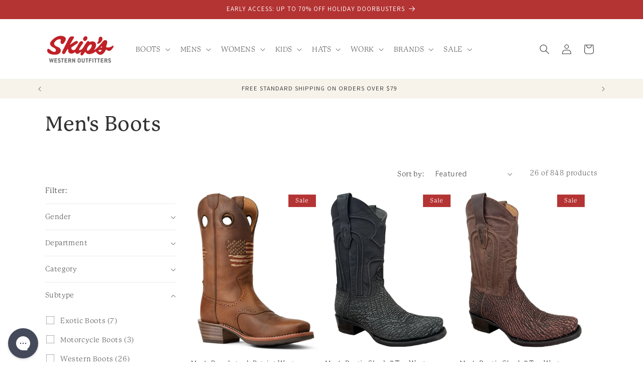

--- FILE ---
content_type: text/html; charset=utf-8
request_url: https://www.skipsboots.com/collections/mens-boots/toe:snip
body_size: 62693
content:
<!doctype html>
<html class="js" lang="en">
  <head>
<!-- "snippets/limespot.liquid" was not rendered, the associated app was uninstalled -->
    <meta charset="utf-8">
    <meta http-equiv="X-UA-Compatible" content="IE=edge">
    <meta name="viewport" content="width=device-width,initial-scale=1">
    <meta name="theme-color" content="">
    <link rel="canonical" href="https://www.skipsboots.com/collections/mens-boots/toe:snip"><link rel="icon" type="image/png" href="//www.skipsboots.com/cdn/shop/files/favicon.png?crop=center&height=32&v=1731728126&width=32"><link rel="preconnect" href="https://fonts.shopifycdn.com" crossorigin><title>
      Men&#39;s Boots
 &ndash; tagged "toe:snip" &ndash; Skip&#39;s Western Outfitters</title>

    

    

<meta property="og:site_name" content="Skip&#39;s Western Outfitters">
<meta property="og:url" content="https://www.skipsboots.com/collections/mens-boots/toe:snip">
<meta property="og:title" content="Men&#39;s Boots">
<meta property="og:type" content="website">
<meta property="og:description" content="Skip’s is your complete Western outfitter. Shop the best selection of boots, hats, shirts, jeans, belts &amp; accessories—all at unbeatable prices. Family-owned in Florida since 1979. Free shipping on orders over $79. Shop top brands like Ariat, Wrangler, Corral, Kimes Ranch, Tecovas, and so many more, all in one place."><meta property="og:image" content="http://www.skipsboots.com/cdn/shop/files/SocialSharingImage.jpg?v=1619719082">
  <meta property="og:image:secure_url" content="https://www.skipsboots.com/cdn/shop/files/SocialSharingImage.jpg?v=1619719082">
  <meta property="og:image:width" content="1200">
  <meta property="og:image:height" content="628"><meta name="twitter:card" content="summary_large_image">
<meta name="twitter:title" content="Men&#39;s Boots">
<meta name="twitter:description" content="Skip’s is your complete Western outfitter. Shop the best selection of boots, hats, shirts, jeans, belts &amp; accessories—all at unbeatable prices. Family-owned in Florida since 1979. Free shipping on orders over $79. Shop top brands like Ariat, Wrangler, Corral, Kimes Ranch, Tecovas, and so many more, all in one place.">


    <script src="//www.skipsboots.com/cdn/shop/t/7/assets/constants.js?v=132983761750457495441731698282" defer="defer"></script>
    <script src="//www.skipsboots.com/cdn/shop/t/7/assets/pubsub.js?v=158357773527763999511731698283" defer="defer"></script>
    <script src="//www.skipsboots.com/cdn/shop/t/7/assets/global.js?v=152862011079830610291731698283" defer="defer"></script>
    <script src="//www.skipsboots.com/cdn/shop/t/7/assets/details-disclosure.js?v=13653116266235556501731698283" defer="defer"></script>
    <script src="//www.skipsboots.com/cdn/shop/t/7/assets/details-modal.js?v=25581673532751508451731698285" defer="defer"></script>
    <script src="//www.skipsboots.com/cdn/shop/t/7/assets/search-form.js?v=133129549252120666541731698285" defer="defer"></script><script src="//www.skipsboots.com/cdn/shop/t/7/assets/animations.js?v=88693664871331136111731698282" defer="defer"></script><script>window.performance && window.performance.mark && window.performance.mark('shopify.content_for_header.start');</script><meta name="google-site-verification" content="yvpFc-e4_l2pvCqinuZDS4acggXRwj5b1G8vmLSbYhA">
<meta name="facebook-domain-verification" content="pn02d53st8xz415i3ffzt2t6emebe2">
<meta id="shopify-digital-wallet" name="shopify-digital-wallet" content="/10628212/digital_wallets/dialog">
<meta name="shopify-checkout-api-token" content="1f6e0e71c29cd3abe0d75b71ff04cfd1">
<meta id="in-context-paypal-metadata" data-shop-id="10628212" data-venmo-supported="false" data-environment="production" data-locale="en_US" data-paypal-v4="true" data-currency="USD">
<link rel="alternate" type="application/atom+xml" title="Feed" href="/collections/mens-boots/toe:snip.atom" />
<link rel="alternate" type="application/json+oembed" href="https://www.skipsboots.com/collections/mens-boots/toe:snip.oembed">
<script async="async" src="/checkouts/internal/preloads.js?locale=en-US"></script>
<link rel="preconnect" href="https://shop.app" crossorigin="anonymous">
<script async="async" src="https://shop.app/checkouts/internal/preloads.js?locale=en-US&shop_id=10628212" crossorigin="anonymous"></script>
<script id="apple-pay-shop-capabilities" type="application/json">{"shopId":10628212,"countryCode":"US","currencyCode":"USD","merchantCapabilities":["supports3DS"],"merchantId":"gid:\/\/shopify\/Shop\/10628212","merchantName":"Skip's Western Outfitters","requiredBillingContactFields":["postalAddress","email","phone"],"requiredShippingContactFields":["postalAddress","email","phone"],"shippingType":"shipping","supportedNetworks":["visa","masterCard","amex","discover","elo","jcb"],"total":{"type":"pending","label":"Skip's Western Outfitters","amount":"1.00"},"shopifyPaymentsEnabled":true,"supportsSubscriptions":true}</script>
<script id="shopify-features" type="application/json">{"accessToken":"1f6e0e71c29cd3abe0d75b71ff04cfd1","betas":["rich-media-storefront-analytics"],"domain":"www.skipsboots.com","predictiveSearch":true,"shopId":10628212,"locale":"en"}</script>
<script>var Shopify = Shopify || {};
Shopify.shop = "skips-boots.myshopify.com";
Shopify.locale = "en";
Shopify.currency = {"active":"USD","rate":"1.0"};
Shopify.country = "US";
Shopify.theme = {"name":"skipsboots-2024-theme\/main","id":130705424471,"schema_name":"Dawn","schema_version":"15.2.0","theme_store_id":null,"role":"main"};
Shopify.theme.handle = "null";
Shopify.theme.style = {"id":null,"handle":null};
Shopify.cdnHost = "www.skipsboots.com/cdn";
Shopify.routes = Shopify.routes || {};
Shopify.routes.root = "/";</script>
<script type="module">!function(o){(o.Shopify=o.Shopify||{}).modules=!0}(window);</script>
<script>!function(o){function n(){var o=[];function n(){o.push(Array.prototype.slice.apply(arguments))}return n.q=o,n}var t=o.Shopify=o.Shopify||{};t.loadFeatures=n(),t.autoloadFeatures=n()}(window);</script>
<script>
  window.ShopifyPay = window.ShopifyPay || {};
  window.ShopifyPay.apiHost = "shop.app\/pay";
  window.ShopifyPay.redirectState = null;
</script>
<script id="shop-js-analytics" type="application/json">{"pageType":"collection"}</script>
<script defer="defer" async type="module" src="//www.skipsboots.com/cdn/shopifycloud/shop-js/modules/v2/client.init-shop-cart-sync_COMZFrEa.en.esm.js"></script>
<script defer="defer" async type="module" src="//www.skipsboots.com/cdn/shopifycloud/shop-js/modules/v2/chunk.common_CdXrxk3f.esm.js"></script>
<script type="module">
  await import("//www.skipsboots.com/cdn/shopifycloud/shop-js/modules/v2/client.init-shop-cart-sync_COMZFrEa.en.esm.js");
await import("//www.skipsboots.com/cdn/shopifycloud/shop-js/modules/v2/chunk.common_CdXrxk3f.esm.js");

  window.Shopify.SignInWithShop?.initShopCartSync?.({"fedCMEnabled":true,"windoidEnabled":true});

</script>
<script>
  window.Shopify = window.Shopify || {};
  if (!window.Shopify.featureAssets) window.Shopify.featureAssets = {};
  window.Shopify.featureAssets['shop-js'] = {"shop-cart-sync":["modules/v2/client.shop-cart-sync_CRSPkpKa.en.esm.js","modules/v2/chunk.common_CdXrxk3f.esm.js"],"init-fed-cm":["modules/v2/client.init-fed-cm_DO1JVZ96.en.esm.js","modules/v2/chunk.common_CdXrxk3f.esm.js"],"init-windoid":["modules/v2/client.init-windoid_hXardXh0.en.esm.js","modules/v2/chunk.common_CdXrxk3f.esm.js"],"init-shop-email-lookup-coordinator":["modules/v2/client.init-shop-email-lookup-coordinator_jpxQlUsx.en.esm.js","modules/v2/chunk.common_CdXrxk3f.esm.js"],"shop-toast-manager":["modules/v2/client.shop-toast-manager_C-K0q6-t.en.esm.js","modules/v2/chunk.common_CdXrxk3f.esm.js"],"shop-button":["modules/v2/client.shop-button_B6dBoDg5.en.esm.js","modules/v2/chunk.common_CdXrxk3f.esm.js"],"shop-login-button":["modules/v2/client.shop-login-button_BHRMsoBb.en.esm.js","modules/v2/chunk.common_CdXrxk3f.esm.js","modules/v2/chunk.modal_C89cmTvN.esm.js"],"shop-cash-offers":["modules/v2/client.shop-cash-offers_p6Pw3nax.en.esm.js","modules/v2/chunk.common_CdXrxk3f.esm.js","modules/v2/chunk.modal_C89cmTvN.esm.js"],"avatar":["modules/v2/client.avatar_BTnouDA3.en.esm.js"],"init-shop-cart-sync":["modules/v2/client.init-shop-cart-sync_COMZFrEa.en.esm.js","modules/v2/chunk.common_CdXrxk3f.esm.js"],"init-shop-for-new-customer-accounts":["modules/v2/client.init-shop-for-new-customer-accounts_BNQiNx4m.en.esm.js","modules/v2/client.shop-login-button_BHRMsoBb.en.esm.js","modules/v2/chunk.common_CdXrxk3f.esm.js","modules/v2/chunk.modal_C89cmTvN.esm.js"],"pay-button":["modules/v2/client.pay-button_CRuQ9trT.en.esm.js","modules/v2/chunk.common_CdXrxk3f.esm.js"],"init-customer-accounts-sign-up":["modules/v2/client.init-customer-accounts-sign-up_Q1yheB3t.en.esm.js","modules/v2/client.shop-login-button_BHRMsoBb.en.esm.js","modules/v2/chunk.common_CdXrxk3f.esm.js","modules/v2/chunk.modal_C89cmTvN.esm.js"],"checkout-modal":["modules/v2/client.checkout-modal_DtXVhFgQ.en.esm.js","modules/v2/chunk.common_CdXrxk3f.esm.js","modules/v2/chunk.modal_C89cmTvN.esm.js"],"init-customer-accounts":["modules/v2/client.init-customer-accounts_B5rMd0lj.en.esm.js","modules/v2/client.shop-login-button_BHRMsoBb.en.esm.js","modules/v2/chunk.common_CdXrxk3f.esm.js","modules/v2/chunk.modal_C89cmTvN.esm.js"],"lead-capture":["modules/v2/client.lead-capture_CmGCXBh3.en.esm.js","modules/v2/chunk.common_CdXrxk3f.esm.js","modules/v2/chunk.modal_C89cmTvN.esm.js"],"shop-follow-button":["modules/v2/client.shop-follow-button_CV5C02lv.en.esm.js","modules/v2/chunk.common_CdXrxk3f.esm.js","modules/v2/chunk.modal_C89cmTvN.esm.js"],"shop-login":["modules/v2/client.shop-login_Bz_Zm_XZ.en.esm.js","modules/v2/chunk.common_CdXrxk3f.esm.js","modules/v2/chunk.modal_C89cmTvN.esm.js"],"payment-terms":["modules/v2/client.payment-terms_D7XnU2ez.en.esm.js","modules/v2/chunk.common_CdXrxk3f.esm.js","modules/v2/chunk.modal_C89cmTvN.esm.js"]};
</script>
<script>(function() {
  var isLoaded = false;
  function asyncLoad() {
    if (isLoaded) return;
    isLoaded = true;
    var urls = ["https:\/\/services.nofraud.com\/js\/device.js?shop=skips-boots.myshopify.com","https:\/\/loox.io\/widget\/VJZmQN4OM8\/loox.1547650306456.js?shop=skips-boots.myshopify.com","https:\/\/cdn.verifypass.com\/seller\/launcher.js?shop=skips-boots.myshopify.com","https:\/\/api.revy.io\/bundle.js?shop=skips-boots.myshopify.com","https:\/\/config.gorgias.chat\/bundle-loader\/01GYCCWMJZJBN92V46A9R84XR5?source=shopify1click\u0026shop=skips-boots.myshopify.com","https:\/\/cdn.nfcube.com\/instafeed-4314ada96373d7473823aa6bf04871e7.js?shop=skips-boots.myshopify.com","https:\/\/assets.9gtb.com\/loader.js?g_cvt_id=83c857ec-6cfd-4b09-9a9c-4c0ada4acc22\u0026shop=skips-boots.myshopify.com"];
    for (var i = 0; i < urls.length; i++) {
      var s = document.createElement('script');
      s.type = 'text/javascript';
      s.async = true;
      s.src = urls[i];
      var x = document.getElementsByTagName('script')[0];
      x.parentNode.insertBefore(s, x);
    }
  };
  if(window.attachEvent) {
    window.attachEvent('onload', asyncLoad);
  } else {
    window.addEventListener('load', asyncLoad, false);
  }
})();</script>
<script id="__st">var __st={"a":10628212,"offset":-18000,"reqid":"7f82bc86-e5eb-473d-95ff-6a1c1df338d7-1763406806","pageurl":"www.skipsboots.com\/collections\/mens-boots\/toe:snip","u":"c736f6aa4e71","p":"collection","rtyp":"collection","rid":82649350231};</script>
<script>window.ShopifyPaypalV4VisibilityTracking = true;</script>
<script id="captcha-bootstrap">!function(){'use strict';const t='contact',e='account',n='new_comment',o=[[t,t],['blogs',n],['comments',n],[t,'customer']],c=[[e,'customer_login'],[e,'guest_login'],[e,'recover_customer_password'],[e,'create_customer']],r=t=>t.map((([t,e])=>`form[action*='/${t}']:not([data-nocaptcha='true']) input[name='form_type'][value='${e}']`)).join(','),a=t=>()=>t?[...document.querySelectorAll(t)].map((t=>t.form)):[];function s(){const t=[...o],e=r(t);return a(e)}const i='password',u='form_key',d=['recaptcha-v3-token','g-recaptcha-response','h-captcha-response',i],f=()=>{try{return window.sessionStorage}catch{return}},m='__shopify_v',_=t=>t.elements[u];function p(t,e,n=!1){try{const o=window.sessionStorage,c=JSON.parse(o.getItem(e)),{data:r}=function(t){const{data:e,action:n}=t;return t[m]||n?{data:e,action:n}:{data:t,action:n}}(c);for(const[e,n]of Object.entries(r))t.elements[e]&&(t.elements[e].value=n);n&&o.removeItem(e)}catch(o){console.error('form repopulation failed',{error:o})}}const l='form_type',E='cptcha';function T(t){t.dataset[E]=!0}const w=window,h=w.document,L='Shopify',v='ce_forms',y='captcha';let A=!1;((t,e)=>{const n=(g='f06e6c50-85a8-45c8-87d0-21a2b65856fe',I='https://cdn.shopify.com/shopifycloud/storefront-forms-hcaptcha/ce_storefront_forms_captcha_hcaptcha.v1.5.2.iife.js',D={infoText:'Protected by hCaptcha',privacyText:'Privacy',termsText:'Terms'},(t,e,n)=>{const o=w[L][v],c=o.bindForm;if(c)return c(t,g,e,D).then(n);var r;o.q.push([[t,g,e,D],n]),r=I,A||(h.body.append(Object.assign(h.createElement('script'),{id:'captcha-provider',async:!0,src:r})),A=!0)});var g,I,D;w[L]=w[L]||{},w[L][v]=w[L][v]||{},w[L][v].q=[],w[L][y]=w[L][y]||{},w[L][y].protect=function(t,e){n(t,void 0,e),T(t)},Object.freeze(w[L][y]),function(t,e,n,w,h,L){const[v,y,A,g]=function(t,e,n){const i=e?o:[],u=t?c:[],d=[...i,...u],f=r(d),m=r(i),_=r(d.filter((([t,e])=>n.includes(e))));return[a(f),a(m),a(_),s()]}(w,h,L),I=t=>{const e=t.target;return e instanceof HTMLFormElement?e:e&&e.form},D=t=>v().includes(t);t.addEventListener('submit',(t=>{const e=I(t);if(!e)return;const n=D(e)&&!e.dataset.hcaptchaBound&&!e.dataset.recaptchaBound,o=_(e),c=g().includes(e)&&(!o||!o.value);(n||c)&&t.preventDefault(),c&&!n&&(function(t){try{if(!f())return;!function(t){const e=f();if(!e)return;const n=_(t);if(!n)return;const o=n.value;o&&e.removeItem(o)}(t);const e=Array.from(Array(32),(()=>Math.random().toString(36)[2])).join('');!function(t,e){_(t)||t.append(Object.assign(document.createElement('input'),{type:'hidden',name:u})),t.elements[u].value=e}(t,e),function(t,e){const n=f();if(!n)return;const o=[...t.querySelectorAll(`input[type='${i}']`)].map((({name:t})=>t)),c=[...d,...o],r={};for(const[a,s]of new FormData(t).entries())c.includes(a)||(r[a]=s);n.setItem(e,JSON.stringify({[m]:1,action:t.action,data:r}))}(t,e)}catch(e){console.error('failed to persist form',e)}}(e),e.submit())}));const S=(t,e)=>{t&&!t.dataset[E]&&(n(t,e.some((e=>e===t))),T(t))};for(const o of['focusin','change'])t.addEventListener(o,(t=>{const e=I(t);D(e)&&S(e,y())}));const B=e.get('form_key'),M=e.get(l),P=B&&M;t.addEventListener('DOMContentLoaded',(()=>{const t=y();if(P)for(const e of t)e.elements[l].value===M&&p(e,B);[...new Set([...A(),...v().filter((t=>'true'===t.dataset.shopifyCaptcha))])].forEach((e=>S(e,t)))}))}(h,new URLSearchParams(w.location.search),n,t,e,['guest_login'])})(!0,!0)}();</script>
<script integrity="sha256-52AcMU7V7pcBOXWImdc/TAGTFKeNjmkeM1Pvks/DTgc=" data-source-attribution="shopify.loadfeatures" defer="defer" src="//www.skipsboots.com/cdn/shopifycloud/storefront/assets/storefront/load_feature-81c60534.js" crossorigin="anonymous"></script>
<script crossorigin="anonymous" defer="defer" src="//www.skipsboots.com/cdn/shopifycloud/storefront/assets/shopify_pay/storefront-65b4c6d7.js?v=20250812"></script>
<script data-source-attribution="shopify.dynamic_checkout.dynamic.init">var Shopify=Shopify||{};Shopify.PaymentButton=Shopify.PaymentButton||{isStorefrontPortableWallets:!0,init:function(){window.Shopify.PaymentButton.init=function(){};var t=document.createElement("script");t.src="https://www.skipsboots.com/cdn/shopifycloud/portable-wallets/latest/portable-wallets.en.js",t.type="module",document.head.appendChild(t)}};
</script>
<script data-source-attribution="shopify.dynamic_checkout.buyer_consent">
  function portableWalletsHideBuyerConsent(e){var t=document.getElementById("shopify-buyer-consent"),n=document.getElementById("shopify-subscription-policy-button");t&&n&&(t.classList.add("hidden"),t.setAttribute("aria-hidden","true"),n.removeEventListener("click",e))}function portableWalletsShowBuyerConsent(e){var t=document.getElementById("shopify-buyer-consent"),n=document.getElementById("shopify-subscription-policy-button");t&&n&&(t.classList.remove("hidden"),t.removeAttribute("aria-hidden"),n.addEventListener("click",e))}window.Shopify?.PaymentButton&&(window.Shopify.PaymentButton.hideBuyerConsent=portableWalletsHideBuyerConsent,window.Shopify.PaymentButton.showBuyerConsent=portableWalletsShowBuyerConsent);
</script>
<script data-source-attribution="shopify.dynamic_checkout.cart.bootstrap">document.addEventListener("DOMContentLoaded",(function(){function t(){return document.querySelector("shopify-accelerated-checkout-cart, shopify-accelerated-checkout")}if(t())Shopify.PaymentButton.init();else{new MutationObserver((function(e,n){t()&&(Shopify.PaymentButton.init(),n.disconnect())})).observe(document.body,{childList:!0,subtree:!0})}}));
</script>
<link id="shopify-accelerated-checkout-styles" rel="stylesheet" media="screen" href="https://www.skipsboots.com/cdn/shopifycloud/portable-wallets/latest/accelerated-checkout-backwards-compat.css" crossorigin="anonymous">
<style id="shopify-accelerated-checkout-cart">
        #shopify-buyer-consent {
  margin-top: 1em;
  display: inline-block;
  width: 100%;
}

#shopify-buyer-consent.hidden {
  display: none;
}

#shopify-subscription-policy-button {
  background: none;
  border: none;
  padding: 0;
  text-decoration: underline;
  font-size: inherit;
  cursor: pointer;
}

#shopify-subscription-policy-button::before {
  box-shadow: none;
}

      </style>
<script id="sections-script" data-sections="header" defer="defer" src="//www.skipsboots.com/cdn/shop/t/7/compiled_assets/scripts.js?16312"></script>
<script>window.performance && window.performance.mark && window.performance.mark('shopify.content_for_header.end');</script>


    <style data-shopify>
      @font-face {
  font-family: Assistant;
  font-weight: 400;
  font-style: normal;
  font-display: swap;
  src: url("//www.skipsboots.com/cdn/fonts/assistant/assistant_n4.9120912a469cad1cc292572851508ca49d12e768.woff2") format("woff2"),
       url("//www.skipsboots.com/cdn/fonts/assistant/assistant_n4.6e9875ce64e0fefcd3f4446b7ec9036b3ddd2985.woff") format("woff");
}

      @font-face {
  font-family: Assistant;
  font-weight: 700;
  font-style: normal;
  font-display: swap;
  src: url("//www.skipsboots.com/cdn/fonts/assistant/assistant_n7.bf44452348ec8b8efa3aa3068825305886b1c83c.woff2") format("woff2"),
       url("//www.skipsboots.com/cdn/fonts/assistant/assistant_n7.0c887fee83f6b3bda822f1150b912c72da0f7b64.woff") format("woff");
}

      
      
      @font-face {
  font-family: Assistant;
  font-weight: 400;
  font-style: normal;
  font-display: swap;
  src: url("//www.skipsboots.com/cdn/fonts/assistant/assistant_n4.9120912a469cad1cc292572851508ca49d12e768.woff2") format("woff2"),
       url("//www.skipsboots.com/cdn/fonts/assistant/assistant_n4.6e9875ce64e0fefcd3f4446b7ec9036b3ddd2985.woff") format("woff");
}


      
        :root,
        .color-scheme-1 {
          --color-background: 255,255,255;
        
          --gradient-background: #ffffff;
        

        

        --color-foreground: 51,51,51;
        --color-background-contrast: 191,191,191;
        --color-shadow: 18,18,18;
        --color-button: 18,18,18;
        --color-button-text: 255,255,255;
        --color-secondary-button: 255,255,255;
        --color-secondary-button-text: 18,18,18;
        --color-link: 18,18,18;
        --color-badge-foreground: 51,51,51;
        --color-badge-background: 255,255,255;
        --color-badge-border: 51,51,51;
        --payment-terms-background-color: rgb(255 255 255);
      }
      
        
        .color-scheme-2 {
          --color-background: 243,243,243;
        
          --gradient-background: #f3f3f3;
        

        

        --color-foreground: 18,18,18;
        --color-background-contrast: 179,179,179;
        --color-shadow: 18,18,18;
        --color-button: 18,18,18;
        --color-button-text: 243,243,243;
        --color-secondary-button: 243,243,243;
        --color-secondary-button-text: 18,18,18;
        --color-link: 18,18,18;
        --color-badge-foreground: 18,18,18;
        --color-badge-background: 243,243,243;
        --color-badge-border: 18,18,18;
        --payment-terms-background-color: rgb(243 243 243);
      }
      
        
        .color-scheme-3 {
          --color-background: 36,40,51;
        
          --gradient-background: #242833;
        

        

        --color-foreground: 255,255,255;
        --color-background-contrast: 47,52,66;
        --color-shadow: 18,18,18;
        --color-button: 255,255,255;
        --color-button-text: 0,0,0;
        --color-secondary-button: 36,40,51;
        --color-secondary-button-text: 255,255,255;
        --color-link: 255,255,255;
        --color-badge-foreground: 255,255,255;
        --color-badge-background: 36,40,51;
        --color-badge-border: 255,255,255;
        --payment-terms-background-color: rgb(36 40 51);
      }
      
        
        .color-scheme-4 {
          --color-background: 18,18,18;
        
          --gradient-background: #121212;
        

        

        --color-foreground: 255,255,255;
        --color-background-contrast: 146,146,146;
        --color-shadow: 18,18,18;
        --color-button: 255,255,255;
        --color-button-text: 18,18,18;
        --color-secondary-button: 18,18,18;
        --color-secondary-button-text: 255,255,255;
        --color-link: 255,255,255;
        --color-badge-foreground: 255,255,255;
        --color-badge-background: 18,18,18;
        --color-badge-border: 255,255,255;
        --payment-terms-background-color: rgb(18 18 18);
      }
      
        
        .color-scheme-5 {
          --color-background: 180,51,51;
        
          --gradient-background: #b43333;
        

        

        --color-foreground: 255,255,255;
        --color-background-contrast: 81,23,23;
        --color-shadow: 18,18,18;
        --color-button: 255,255,255;
        --color-button-text: 51,79,180;
        --color-secondary-button: 180,51,51;
        --color-secondary-button-text: 255,255,255;
        --color-link: 255,255,255;
        --color-badge-foreground: 255,255,255;
        --color-badge-background: 180,51,51;
        --color-badge-border: 255,255,255;
        --payment-terms-background-color: rgb(180 51 51);
      }
      
        
        .color-scheme-ac3b68b3-87cc-4e59-83b3-5ecc97ce6512 {
          --color-background: 203,133,64;
        
          --gradient-background: #cb8540;
        

        

        --color-foreground: 255,255,255;
        --color-background-contrast: 110,69,30;
        --color-shadow: 18,18,18;
        --color-button: 35,35,35;
        --color-button-text: 255,255,255;
        --color-secondary-button: 203,133,64;
        --color-secondary-button-text: 18,18,18;
        --color-link: 18,18,18;
        --color-badge-foreground: 255,255,255;
        --color-badge-background: 203,133,64;
        --color-badge-border: 255,255,255;
        --payment-terms-background-color: rgb(203 133 64);
      }
      
        
        .color-scheme-44343675-f348-47bb-9446-d8cc34160704 {
          --color-background: 20,32,68;
        
          --gradient-background: #142044;
        

        

        --color-foreground: 0,235,255;
        --color-background-contrast: 26,41,88;
        --color-shadow: 18,18,18;
        --color-button: 18,18,18;
        --color-button-text: 255,255,255;
        --color-secondary-button: 20,32,68;
        --color-secondary-button-text: 18,18,18;
        --color-link: 18,18,18;
        --color-badge-foreground: 0,235,255;
        --color-badge-background: 20,32,68;
        --color-badge-border: 0,235,255;
        --payment-terms-background-color: rgb(20 32 68);
      }
      
        
        .color-scheme-5f19a30e-0029-4b4a-a672-2f23f491cc54 {
          --color-background: 247,243,235;
        
          --gradient-background: #f7f3eb;
        

        

        --color-foreground: 51,51,51;
        --color-background-contrast: 211,188,144;
        --color-shadow: 18,18,18;
        --color-button: 18,18,18;
        --color-button-text: 255,255,255;
        --color-secondary-button: 247,243,235;
        --color-secondary-button-text: 18,18,18;
        --color-link: 18,18,18;
        --color-badge-foreground: 51,51,51;
        --color-badge-background: 247,243,235;
        --color-badge-border: 51,51,51;
        --payment-terms-background-color: rgb(247 243 235);
      }
      
        
        .color-scheme-f5e9d5ce-3b8c-4518-86bf-b7993b6aaa97 {
          --color-background: 189,149,100;
        
          --gradient-background: #bd9564;
        

        

        --color-foreground: 255,255,255;
        --color-background-contrast: 113,84,48;
        --color-shadow: 18,18,18;
        --color-button: 80,99,105;
        --color-button-text: 81,58,39;
        --color-secondary-button: 189,149,100;
        --color-secondary-button-text: 18,18,18;
        --color-link: 18,18,18;
        --color-badge-foreground: 255,255,255;
        --color-badge-background: 189,149,100;
        --color-badge-border: 255,255,255;
        --payment-terms-background-color: rgb(189 149 100);
      }
      
        
        .color-scheme-2f856344-f56c-4eab-a471-ffe2a8eeec09 {
          --color-background: 216,236,238;
        
          --gradient-background: #d8ecee;
        

        

        --color-foreground: 51,51,51;
        --color-background-contrast: 127,193,199;
        --color-shadow: 18,18,18;
        --color-button: 255,255,255;
        --color-button-text: 0,0,0;
        --color-secondary-button: 216,236,238;
        --color-secondary-button-text: 18,18,18;
        --color-link: 18,18,18;
        --color-badge-foreground: 51,51,51;
        --color-badge-background: 216,236,238;
        --color-badge-border: 51,51,51;
        --payment-terms-background-color: rgb(216 236 238);
      }
      
        
        .color-scheme-bbe8aa59-3627-462c-b086-0caafc7a6be9 {
          --color-background: 20,32,68;
        
          --gradient-background: #142044;
        

        

        --color-foreground: 255,255,255;
        --color-background-contrast: 26,41,88;
        --color-shadow: 18,18,18;
        --color-button: 180,51,51;
        --color-button-text: 255,255,255;
        --color-secondary-button: 20,32,68;
        --color-secondary-button-text: 255,255,255;
        --color-link: 255,255,255;
        --color-badge-foreground: 255,255,255;
        --color-badge-background: 20,32,68;
        --color-badge-border: 255,255,255;
        --payment-terms-background-color: rgb(20 32 68);
      }
      
        
        .color-scheme-529b781a-7657-49ba-a540-08a17be620fd {
          --color-background: 255,255,255;
        
          --gradient-background: #ffffff;
        

        

        --color-foreground: 51,51,51;
        --color-background-contrast: 191,191,191;
        --color-shadow: 18,18,18;
        --color-button: 18,18,18;
        --color-button-text: 255,255,255;
        --color-secondary-button: 255,255,255;
        --color-secondary-button-text: 18,18,18;
        --color-link: 18,18,18;
        --color-badge-foreground: 51,51,51;
        --color-badge-background: 255,255,255;
        --color-badge-border: 51,51,51;
        --payment-terms-background-color: rgb(255 255 255);
      }
      
        
        .color-scheme-1fdd92de-a01f-4f63-8efa-e420f55e0a19 {
          --color-background: 171,191,190;
        
          --gradient-background: #abbfbe;
        

        

        --color-foreground: 255,255,255;
        --color-background-contrast: 101,133,132;
        --color-shadow: 171,191,190;
        --color-button: 255,255,255;
        --color-button-text: 171,191,190;
        --color-secondary-button: 171,191,190;
        --color-secondary-button-text: 171,191,190;
        --color-link: 171,191,190;
        --color-badge-foreground: 255,255,255;
        --color-badge-background: 171,191,190;
        --color-badge-border: 255,255,255;
        --payment-terms-background-color: rgb(171 191 190);
      }
      

      body, .color-scheme-1, .color-scheme-2, .color-scheme-3, .color-scheme-4, .color-scheme-5, .color-scheme-ac3b68b3-87cc-4e59-83b3-5ecc97ce6512, .color-scheme-44343675-f348-47bb-9446-d8cc34160704, .color-scheme-5f19a30e-0029-4b4a-a672-2f23f491cc54, .color-scheme-f5e9d5ce-3b8c-4518-86bf-b7993b6aaa97, .color-scheme-2f856344-f56c-4eab-a471-ffe2a8eeec09, .color-scheme-bbe8aa59-3627-462c-b086-0caafc7a6be9, .color-scheme-529b781a-7657-49ba-a540-08a17be620fd, .color-scheme-1fdd92de-a01f-4f63-8efa-e420f55e0a19 {
        color: rgba(var(--color-foreground), 0.75);
        background-color: rgb(var(--color-background));
      }

      :root {
        --font-body-family: Assistant, sans-serif;
        --font-body-style: normal;
        --font-body-weight: 400;
        --font-body-weight-bold: 700;

        --font-heading-family: Assistant, sans-serif;
        --font-heading-style: normal;
        --font-heading-weight: 400;

        --font-body-scale: 1.0;
        --font-heading-scale: 1.0;

        --media-padding: px;
        --media-border-opacity: 0.05;
        --media-border-width: 1px;
        --media-radius: 0px;
        --media-shadow-opacity: 0.0;
        --media-shadow-horizontal-offset: 0px;
        --media-shadow-vertical-offset: 4px;
        --media-shadow-blur-radius: 5px;
        --media-shadow-visible: 0;

        --page-width: 120rem;
        --page-width-margin: 0rem;

        --product-card-image-padding: 0.0rem;
        --product-card-corner-radius: 0.0rem;
        --product-card-text-alignment: left;
        --product-card-border-width: 0.0rem;
        --product-card-border-opacity: 0.1;
        --product-card-shadow-opacity: 0.0;
        --product-card-shadow-visible: 0;
        --product-card-shadow-horizontal-offset: 0.0rem;
        --product-card-shadow-vertical-offset: 0.4rem;
        --product-card-shadow-blur-radius: 0.5rem;

        --collection-card-image-padding: 0.0rem;
        --collection-card-corner-radius: 0.0rem;
        --collection-card-text-alignment: left;
        --collection-card-border-width: 0.0rem;
        --collection-card-border-opacity: 0.1;
        --collection-card-shadow-opacity: 0.0;
        --collection-card-shadow-visible: 0;
        --collection-card-shadow-horizontal-offset: 0.0rem;
        --collection-card-shadow-vertical-offset: 0.4rem;
        --collection-card-shadow-blur-radius: 0.5rem;

        --blog-card-image-padding: 0.0rem;
        --blog-card-corner-radius: 0.0rem;
        --blog-card-text-alignment: left;
        --blog-card-border-width: 0.0rem;
        --blog-card-border-opacity: 0.1;
        --blog-card-shadow-opacity: 0.0;
        --blog-card-shadow-visible: 0;
        --blog-card-shadow-horizontal-offset: 0.0rem;
        --blog-card-shadow-vertical-offset: 0.4rem;
        --blog-card-shadow-blur-radius: 0.5rem;

        --badge-corner-radius: 0.0rem;

        --popup-border-width: 1px;
        --popup-border-opacity: 0.1;
        --popup-corner-radius: 0px;
        --popup-shadow-opacity: 0.05;
        --popup-shadow-horizontal-offset: 0px;
        --popup-shadow-vertical-offset: 4px;
        --popup-shadow-blur-radius: 5px;

        --drawer-border-width: 1px;
        --drawer-border-opacity: 0.1;
        --drawer-shadow-opacity: 0.0;
        --drawer-shadow-horizontal-offset: 0px;
        --drawer-shadow-vertical-offset: 4px;
        --drawer-shadow-blur-radius: 5px;

        --spacing-sections-desktop: 0px;
        --spacing-sections-mobile: 0px;

        --grid-desktop-vertical-spacing: 8px;
        --grid-desktop-horizontal-spacing: 8px;
        --grid-mobile-vertical-spacing: 4px;
        --grid-mobile-horizontal-spacing: 4px;

        --text-boxes-border-opacity: 0.1;
        --text-boxes-border-width: 0px;
        --text-boxes-radius: 0px;
        --text-boxes-shadow-opacity: 0.0;
        --text-boxes-shadow-visible: 0;
        --text-boxes-shadow-horizontal-offset: 0px;
        --text-boxes-shadow-vertical-offset: 4px;
        --text-boxes-shadow-blur-radius: 5px;

        --buttons-radius: 0px;
        --buttons-radius-outset: 0px;
        --buttons-border-width: 1px;
        --buttons-border-opacity: 1.0;
        --buttons-shadow-opacity: 0.0;
        --buttons-shadow-visible: 0;
        --buttons-shadow-horizontal-offset: 0px;
        --buttons-shadow-vertical-offset: 4px;
        --buttons-shadow-blur-radius: 5px;
        --buttons-border-offset: 0px;

        --inputs-radius: 0px;
        --inputs-border-width: 1px;
        --inputs-border-opacity: 0.55;
        --inputs-shadow-opacity: 0.0;
        --inputs-shadow-horizontal-offset: 0px;
        --inputs-margin-offset: 0px;
        --inputs-shadow-vertical-offset: 4px;
        --inputs-shadow-blur-radius: 5px;
        --inputs-radius-outset: 0px;

        --variant-pills-radius: 0px;
        --variant-pills-border-width: 1px;
        --variant-pills-border-opacity: 0.55;
        --variant-pills-shadow-opacity: 0.0;
        --variant-pills-shadow-horizontal-offset: 0px;
        --variant-pills-shadow-vertical-offset: 4px;
        --variant-pills-shadow-blur-radius: 5px;
      }

      *,
      *::before,
      *::after {
        box-sizing: inherit;
      }

      html {
        box-sizing: border-box;
        font-size: calc(var(--font-body-scale) * 62.5%);
        height: 100%;
      }

      body {
        display: grid;
        grid-template-rows: auto auto 1fr auto;
        grid-template-columns: 100%;
        min-height: 100%;
        margin: 0;
        font-size: 1.5rem;
        letter-spacing: 0.06rem;
        line-height: calc(1 + 0.8 / var(--font-body-scale));
        font-family: var(--font-body-family);
        font-style: var(--font-body-style);
        font-weight: var(--font-body-weight);
      }

      @media screen and (min-width: 750px) {
        body {
          font-size: 1.6rem;
        }
      }
    </style>

    <link href="//www.skipsboots.com/cdn/shop/t/7/assets/base.css?v=159841507637079171801731698285" rel="stylesheet" type="text/css" media="all" />
    <link href="//www.skipsboots.com/cdn/shop/t/7/assets/styles.css?v=67541726378918607501732632479" rel="stylesheet" type="text/css" media="all" />

    <link rel="stylesheet" href="//www.skipsboots.com/cdn/shop/t/7/assets/component-cart-items.css?v=123238115697927560811731698285" media="print" onload="this.media='all'"><link href="//www.skipsboots.com/cdn/shop/t/7/assets/component-cart-drawer.css?v=112801333748515159671731698282" rel="stylesheet" type="text/css" media="all" />
      <link href="//www.skipsboots.com/cdn/shop/t/7/assets/component-cart.css?v=164708765130180853531731698284" rel="stylesheet" type="text/css" media="all" />
      <link href="//www.skipsboots.com/cdn/shop/t/7/assets/component-totals.css?v=15906652033866631521731698285" rel="stylesheet" type="text/css" media="all" />
      <link href="//www.skipsboots.com/cdn/shop/t/7/assets/component-price.css?v=70172745017360139101731698282" rel="stylesheet" type="text/css" media="all" />
      <link href="//www.skipsboots.com/cdn/shop/t/7/assets/component-discounts.css?v=152760482443307489271731698284" rel="stylesheet" type="text/css" media="all" />

      <link rel="preload" as="font" href="//www.skipsboots.com/cdn/fonts/assistant/assistant_n4.9120912a469cad1cc292572851508ca49d12e768.woff2" type="font/woff2" crossorigin>
      

      <link rel="preload" as="font" href="//www.skipsboots.com/cdn/fonts/assistant/assistant_n4.9120912a469cad1cc292572851508ca49d12e768.woff2" type="font/woff2" crossorigin>
      
<link
        rel="stylesheet"
        href="//www.skipsboots.com/cdn/shop/t/7/assets/component-predictive-search.css?v=118923337488134913561731698282"
        media="print"
        onload="this.media='all'"
      ><script>
      if (Shopify.designMode) {
        document.documentElement.classList.add('shopify-design-mode');
      }
    </script>
    <link rel="stylesheet" href="https://use.typekit.net/liu5kwo.css">

    
  <!-- BEGIN app block: shopify://apps/klaviyo-email-marketing-sms/blocks/klaviyo-onsite-embed/2632fe16-c075-4321-a88b-50b567f42507 -->












  <script async src="https://static.klaviyo.com/onsite/js/M2rb4s/klaviyo.js?company_id=M2rb4s"></script>
  <script>!function(){if(!window.klaviyo){window._klOnsite=window._klOnsite||[];try{window.klaviyo=new Proxy({},{get:function(n,i){return"push"===i?function(){var n;(n=window._klOnsite).push.apply(n,arguments)}:function(){for(var n=arguments.length,o=new Array(n),w=0;w<n;w++)o[w]=arguments[w];var t="function"==typeof o[o.length-1]?o.pop():void 0,e=new Promise((function(n){window._klOnsite.push([i].concat(o,[function(i){t&&t(i),n(i)}]))}));return e}}})}catch(n){window.klaviyo=window.klaviyo||[],window.klaviyo.push=function(){var n;(n=window._klOnsite).push.apply(n,arguments)}}}}();</script>

  




  <script>
    window.klaviyoReviewsProductDesignMode = false
  </script>







<!-- END app block --><!-- BEGIN app block: shopify://apps/userway-website-accessibility/blocks/uw-widget-extension/bc2d8a34-1a37-451b-ab1a-271bc4e9daa7 -->




<script type="text/javascript" async="" src="https://cdn.userway.org/widget.js?account=vOuR6lxjrP&amp;platfAppInstalledSiteId=3847110&amp;shop=www.skipsboots.com"></script>

<!-- END app block --><!-- BEGIN app block: shopify://apps/gorgias-live-chat-helpdesk/blocks/gorgias/a66db725-7b96-4e3f-916e-6c8e6f87aaaa -->
<script defer data-gorgias-loader-chat src="https://config.gorgias.chat/bundle-loader/shopify/skips-boots.myshopify.com"></script>


<script defer data-gorgias-loader-convert  src="https://assets.9gtb.com/loader.js"></script>


<script defer data-gorgias-loader-mailto-replace  src="https://config.gorgias.help/api/contact-forms/replace-mailto-script.js?shopName=skips-boots"></script>


<!-- END app block --><script src="https://cdn.shopify.com/extensions/019a8439-c663-786f-89c0-89dc500f712a/loop-returns-315/assets/onstore-block.js" type="text/javascript" defer="defer"></script>
<link href="https://cdn.shopify.com/extensions/019a8439-c663-786f-89c0-89dc500f712a/loop-returns-315/assets/onstore-block.css" rel="stylesheet" type="text/css" media="all">
<script src="https://cdn.shopify.com/extensions/c1eb4680-ad4e-49c3-898d-493ebb06e626/affirm-pay-over-time-messaging-9/assets/affirm-cart-drawer-embed-handler.js" type="text/javascript" defer="defer"></script>
<script src="https://cdn.shopify.com/extensions/019a503a-3656-7a7c-8964-b48bf7727ebf/klaviyo-email-marketing-38/assets/app.js" type="text/javascript" defer="defer"></script>
<link href="https://cdn.shopify.com/extensions/019a503a-3656-7a7c-8964-b48bf7727ebf/klaviyo-email-marketing-38/assets/app.css" rel="stylesheet" type="text/css" media="all">
<script src="https://cdn.shopify.com/extensions/019a9295-d1f1-7bad-b4c3-5fe2fc484925/smile-shopify-app-extensions-247/assets/smile-loader.js" type="text/javascript" defer="defer"></script>
<link href="https://monorail-edge.shopifysvc.com" rel="dns-prefetch">
<script>(function(){if ("sendBeacon" in navigator && "performance" in window) {try {var session_token_from_headers = performance.getEntriesByType('navigation')[0].serverTiming.find(x => x.name == '_s').description;} catch {var session_token_from_headers = undefined;}var session_cookie_matches = document.cookie.match(/_shopify_s=([^;]*)/);var session_token_from_cookie = session_cookie_matches && session_cookie_matches.length === 2 ? session_cookie_matches[1] : "";var session_token = session_token_from_headers || session_token_from_cookie || "";function handle_abandonment_event(e) {var entries = performance.getEntries().filter(function(entry) {return /monorail-edge.shopifysvc.com/.test(entry.name);});if (!window.abandonment_tracked && entries.length === 0) {window.abandonment_tracked = true;var currentMs = Date.now();var navigation_start = performance.timing.navigationStart;var payload = {shop_id: 10628212,url: window.location.href,navigation_start,duration: currentMs - navigation_start,session_token,page_type: "collection"};window.navigator.sendBeacon("https://monorail-edge.shopifysvc.com/v1/produce", JSON.stringify({schema_id: "online_store_buyer_site_abandonment/1.1",payload: payload,metadata: {event_created_at_ms: currentMs,event_sent_at_ms: currentMs}}));}}window.addEventListener('pagehide', handle_abandonment_event);}}());</script>
<script id="web-pixels-manager-setup">(function e(e,d,r,n,o){if(void 0===o&&(o={}),!Boolean(null===(a=null===(i=window.Shopify)||void 0===i?void 0:i.analytics)||void 0===a?void 0:a.replayQueue)){var i,a;window.Shopify=window.Shopify||{};var t=window.Shopify;t.analytics=t.analytics||{};var s=t.analytics;s.replayQueue=[],s.publish=function(e,d,r){return s.replayQueue.push([e,d,r]),!0};try{self.performance.mark("wpm:start")}catch(e){}var l=function(){var e={modern:/Edge?\/(1{2}[4-9]|1[2-9]\d|[2-9]\d{2}|\d{4,})\.\d+(\.\d+|)|Firefox\/(1{2}[4-9]|1[2-9]\d|[2-9]\d{2}|\d{4,})\.\d+(\.\d+|)|Chrom(ium|e)\/(9{2}|\d{3,})\.\d+(\.\d+|)|(Maci|X1{2}).+ Version\/(15\.\d+|(1[6-9]|[2-9]\d|\d{3,})\.\d+)([,.]\d+|)( \(\w+\)|)( Mobile\/\w+|) Safari\/|Chrome.+OPR\/(9{2}|\d{3,})\.\d+\.\d+|(CPU[ +]OS|iPhone[ +]OS|CPU[ +]iPhone|CPU IPhone OS|CPU iPad OS)[ +]+(15[._]\d+|(1[6-9]|[2-9]\d|\d{3,})[._]\d+)([._]\d+|)|Android:?[ /-](13[3-9]|1[4-9]\d|[2-9]\d{2}|\d{4,})(\.\d+|)(\.\d+|)|Android.+Firefox\/(13[5-9]|1[4-9]\d|[2-9]\d{2}|\d{4,})\.\d+(\.\d+|)|Android.+Chrom(ium|e)\/(13[3-9]|1[4-9]\d|[2-9]\d{2}|\d{4,})\.\d+(\.\d+|)|SamsungBrowser\/([2-9]\d|\d{3,})\.\d+/,legacy:/Edge?\/(1[6-9]|[2-9]\d|\d{3,})\.\d+(\.\d+|)|Firefox\/(5[4-9]|[6-9]\d|\d{3,})\.\d+(\.\d+|)|Chrom(ium|e)\/(5[1-9]|[6-9]\d|\d{3,})\.\d+(\.\d+|)([\d.]+$|.*Safari\/(?![\d.]+ Edge\/[\d.]+$))|(Maci|X1{2}).+ Version\/(10\.\d+|(1[1-9]|[2-9]\d|\d{3,})\.\d+)([,.]\d+|)( \(\w+\)|)( Mobile\/\w+|) Safari\/|Chrome.+OPR\/(3[89]|[4-9]\d|\d{3,})\.\d+\.\d+|(CPU[ +]OS|iPhone[ +]OS|CPU[ +]iPhone|CPU IPhone OS|CPU iPad OS)[ +]+(10[._]\d+|(1[1-9]|[2-9]\d|\d{3,})[._]\d+)([._]\d+|)|Android:?[ /-](13[3-9]|1[4-9]\d|[2-9]\d{2}|\d{4,})(\.\d+|)(\.\d+|)|Mobile Safari.+OPR\/([89]\d|\d{3,})\.\d+\.\d+|Android.+Firefox\/(13[5-9]|1[4-9]\d|[2-9]\d{2}|\d{4,})\.\d+(\.\d+|)|Android.+Chrom(ium|e)\/(13[3-9]|1[4-9]\d|[2-9]\d{2}|\d{4,})\.\d+(\.\d+|)|Android.+(UC? ?Browser|UCWEB|U3)[ /]?(15\.([5-9]|\d{2,})|(1[6-9]|[2-9]\d|\d{3,})\.\d+)\.\d+|SamsungBrowser\/(5\.\d+|([6-9]|\d{2,})\.\d+)|Android.+MQ{2}Browser\/(14(\.(9|\d{2,})|)|(1[5-9]|[2-9]\d|\d{3,})(\.\d+|))(\.\d+|)|K[Aa][Ii]OS\/(3\.\d+|([4-9]|\d{2,})\.\d+)(\.\d+|)/},d=e.modern,r=e.legacy,n=navigator.userAgent;return n.match(d)?"modern":n.match(r)?"legacy":"unknown"}(),u="modern"===l?"modern":"legacy",c=(null!=n?n:{modern:"",legacy:""})[u],f=function(e){return[e.baseUrl,"/wpm","/b",e.hashVersion,"modern"===e.buildTarget?"m":"l",".js"].join("")}({baseUrl:d,hashVersion:r,buildTarget:u}),m=function(e){var d=e.version,r=e.bundleTarget,n=e.surface,o=e.pageUrl,i=e.monorailEndpoint;return{emit:function(e){var a=e.status,t=e.errorMsg,s=(new Date).getTime(),l=JSON.stringify({metadata:{event_sent_at_ms:s},events:[{schema_id:"web_pixels_manager_load/3.1",payload:{version:d,bundle_target:r,page_url:o,status:a,surface:n,error_msg:t},metadata:{event_created_at_ms:s}}]});if(!i)return console&&console.warn&&console.warn("[Web Pixels Manager] No Monorail endpoint provided, skipping logging."),!1;try{return self.navigator.sendBeacon.bind(self.navigator)(i,l)}catch(e){}var u=new XMLHttpRequest;try{return u.open("POST",i,!0),u.setRequestHeader("Content-Type","text/plain"),u.send(l),!0}catch(e){return console&&console.warn&&console.warn("[Web Pixels Manager] Got an unhandled error while logging to Monorail."),!1}}}}({version:r,bundleTarget:l,surface:e.surface,pageUrl:self.location.href,monorailEndpoint:e.monorailEndpoint});try{o.browserTarget=l,function(e){var d=e.src,r=e.async,n=void 0===r||r,o=e.onload,i=e.onerror,a=e.sri,t=e.scriptDataAttributes,s=void 0===t?{}:t,l=document.createElement("script"),u=document.querySelector("head"),c=document.querySelector("body");if(l.async=n,l.src=d,a&&(l.integrity=a,l.crossOrigin="anonymous"),s)for(var f in s)if(Object.prototype.hasOwnProperty.call(s,f))try{l.dataset[f]=s[f]}catch(e){}if(o&&l.addEventListener("load",o),i&&l.addEventListener("error",i),u)u.appendChild(l);else{if(!c)throw new Error("Did not find a head or body element to append the script");c.appendChild(l)}}({src:f,async:!0,onload:function(){if(!function(){var e,d;return Boolean(null===(d=null===(e=window.Shopify)||void 0===e?void 0:e.analytics)||void 0===d?void 0:d.initialized)}()){var d=window.webPixelsManager.init(e)||void 0;if(d){var r=window.Shopify.analytics;r.replayQueue.forEach((function(e){var r=e[0],n=e[1],o=e[2];d.publishCustomEvent(r,n,o)})),r.replayQueue=[],r.publish=d.publishCustomEvent,r.visitor=d.visitor,r.initialized=!0}}},onerror:function(){return m.emit({status:"failed",errorMsg:"".concat(f," has failed to load")})},sri:function(e){var d=/^sha384-[A-Za-z0-9+/=]+$/;return"string"==typeof e&&d.test(e)}(c)?c:"",scriptDataAttributes:o}),m.emit({status:"loading"})}catch(e){m.emit({status:"failed",errorMsg:(null==e?void 0:e.message)||"Unknown error"})}}})({shopId: 10628212,storefrontBaseUrl: "https://www.skipsboots.com",extensionsBaseUrl: "https://extensions.shopifycdn.com/cdn/shopifycloud/web-pixels-manager",monorailEndpoint: "https://monorail-edge.shopifysvc.com/unstable/produce_batch",surface: "storefront-renderer",enabledBetaFlags: ["2dca8a86"],webPixelsConfigList: [{"id":"1148551255","configuration":"{\"loopShopId\":\"1348\",\"loopWebPixelEndpoint\":\"https:\\\/\\\/shopify-events.loopreturns.com\\\/\"}","eventPayloadVersion":"v1","runtimeContext":"STRICT","scriptVersion":"a37d3b5988e9da87dcdd3e346cd3312a","type":"APP","apiClientId":1662707,"privacyPurposes":["ANALYTICS"],"dataSharingAdjustments":{"protectedCustomerApprovalScopes":["read_customer_address","read_customer_email","read_customer_name","read_customer_personal_data","read_customer_phone"]}},{"id":"1043169367","configuration":"{\"accountID\":\"M2rb4s\",\"webPixelConfig\":\"eyJlbmFibGVBZGRlZFRvQ2FydEV2ZW50cyI6IHRydWV9\"}","eventPayloadVersion":"v1","runtimeContext":"STRICT","scriptVersion":"9a3e1117c25e3d7955a2b89bcfe1cdfd","type":"APP","apiClientId":123074,"privacyPurposes":["ANALYTICS","MARKETING"],"dataSharingAdjustments":{"protectedCustomerApprovalScopes":["read_customer_address","read_customer_email","read_customer_name","read_customer_personal_data","read_customer_phone"]}},{"id":"996802647","configuration":"{\"pixelCode\":\"D1SFH9RC77U3V81PJB70\"}","eventPayloadVersion":"v1","runtimeContext":"STRICT","scriptVersion":"22e92c2ad45662f435e4801458fb78cc","type":"APP","apiClientId":4383523,"privacyPurposes":["ANALYTICS","MARKETING","SALE_OF_DATA"],"dataSharingAdjustments":{"protectedCustomerApprovalScopes":["read_customer_address","read_customer_email","read_customer_name","read_customer_personal_data","read_customer_phone"]}},{"id":"525434967","configuration":"{\"tagID\":\"2613934358900\"}","eventPayloadVersion":"v1","runtimeContext":"STRICT","scriptVersion":"18031546ee651571ed29edbe71a3550b","type":"APP","apiClientId":3009811,"privacyPurposes":["ANALYTICS","MARKETING","SALE_OF_DATA"],"dataSharingAdjustments":{"protectedCustomerApprovalScopes":["read_customer_address","read_customer_email","read_customer_name","read_customer_personal_data","read_customer_phone"]}},{"id":"400097367","configuration":"{\"config\":\"{\\\"google_tag_ids\\\":[\\\"G-8Z9FFB0N4Y\\\",\\\"AW-940337661\\\",\\\"GT-T9CD3JL\\\"],\\\"target_country\\\":\\\"US\\\",\\\"gtag_events\\\":[{\\\"type\\\":\\\"begin_checkout\\\",\\\"action_label\\\":[\\\"G-8Z9FFB0N4Y\\\",\\\"AW-940337661\\\/uupACO_4u8MaEP3TscAD\\\"]},{\\\"type\\\":\\\"search\\\",\\\"action_label\\\":[\\\"G-8Z9FFB0N4Y\\\",\\\"AW-940337661\\\/HcnBCPv4u8MaEP3TscAD\\\"]},{\\\"type\\\":\\\"view_item\\\",\\\"action_label\\\":[\\\"G-8Z9FFB0N4Y\\\",\\\"AW-940337661\\\/wg27CPj4u8MaEP3TscAD\\\",\\\"MC-BNY4MM27G5\\\"]},{\\\"type\\\":\\\"purchase\\\",\\\"action_label\\\":[\\\"G-8Z9FFB0N4Y\\\",\\\"AW-940337661\\\/HW4wCOz4u8MaEP3TscAD\\\",\\\"MC-BNY4MM27G5\\\"]},{\\\"type\\\":\\\"page_view\\\",\\\"action_label\\\":[\\\"G-8Z9FFB0N4Y\\\",\\\"AW-940337661\\\/g6S2CPX4u8MaEP3TscAD\\\",\\\"MC-BNY4MM27G5\\\"]},{\\\"type\\\":\\\"add_payment_info\\\",\\\"action_label\\\":[\\\"G-8Z9FFB0N4Y\\\",\\\"AW-940337661\\\/LM49CP74u8MaEP3TscAD\\\"]},{\\\"type\\\":\\\"add_to_cart\\\",\\\"action_label\\\":[\\\"G-8Z9FFB0N4Y\\\",\\\"AW-940337661\\\/jSlsCPL4u8MaEP3TscAD\\\"]}],\\\"enable_monitoring_mode\\\":false}\"}","eventPayloadVersion":"v1","runtimeContext":"OPEN","scriptVersion":"b2a88bafab3e21179ed38636efcd8a93","type":"APP","apiClientId":1780363,"privacyPurposes":[],"dataSharingAdjustments":{"protectedCustomerApprovalScopes":["read_customer_address","read_customer_email","read_customer_name","read_customer_personal_data","read_customer_phone"]}},{"id":"180944983","configuration":"{\"pixel_id\":\"690849361104110\",\"pixel_type\":\"facebook_pixel\",\"metaapp_system_user_token\":\"-\"}","eventPayloadVersion":"v1","runtimeContext":"OPEN","scriptVersion":"ca16bc87fe92b6042fbaa3acc2fbdaa6","type":"APP","apiClientId":2329312,"privacyPurposes":["ANALYTICS","MARKETING","SALE_OF_DATA"],"dataSharingAdjustments":{"protectedCustomerApprovalScopes":["read_customer_address","read_customer_email","read_customer_name","read_customer_personal_data","read_customer_phone"]}},{"id":"shopify-app-pixel","configuration":"{}","eventPayloadVersion":"v1","runtimeContext":"STRICT","scriptVersion":"0450","apiClientId":"shopify-pixel","type":"APP","privacyPurposes":["ANALYTICS","MARKETING"]},{"id":"shopify-custom-pixel","eventPayloadVersion":"v1","runtimeContext":"LAX","scriptVersion":"0450","apiClientId":"shopify-pixel","type":"CUSTOM","privacyPurposes":["ANALYTICS","MARKETING"]}],isMerchantRequest: false,initData: {"shop":{"name":"Skip's Western Outfitters","paymentSettings":{"currencyCode":"USD"},"myshopifyDomain":"skips-boots.myshopify.com","countryCode":"US","storefrontUrl":"https:\/\/www.skipsboots.com"},"customer":null,"cart":null,"checkout":null,"productVariants":[],"purchasingCompany":null},},"https://www.skipsboots.com/cdn","ae1676cfwd2530674p4253c800m34e853cb",{"modern":"","legacy":""},{"shopId":"10628212","storefrontBaseUrl":"https:\/\/www.skipsboots.com","extensionBaseUrl":"https:\/\/extensions.shopifycdn.com\/cdn\/shopifycloud\/web-pixels-manager","surface":"storefront-renderer","enabledBetaFlags":"[\"2dca8a86\"]","isMerchantRequest":"false","hashVersion":"ae1676cfwd2530674p4253c800m34e853cb","publish":"custom","events":"[[\"page_viewed\",{}],[\"collection_viewed\",{\"collection\":{\"id\":\"82649350231\",\"title\":\"Men's Boots\",\"productVariants\":[{\"price\":{\"amount\":99.88,\"currencyCode\":\"USD\"},\"product\":{\"title\":\"Men's Roughstock Patriot Western Boots\",\"vendor\":\"Ariat\",\"id\":\"6745596887127\",\"untranslatedTitle\":\"Men's Roughstock Patriot Western Boots\",\"url\":\"\/products\/mens-roughstock-patriot-western-boots-10040348\",\"type\":\"Footwear\"},\"id\":\"39676564504663\",\"image\":{\"src\":\"\/\/www.skipsboots.com\/cdn\/shop\/products\/ARI202203-2-_0024_S22_MNS_WEST_10040348_medial.jpg?v=1648662436\"},\"sku\":\"ARI-10040348-070-D\",\"title\":\"7 \/ D \/ Distressed Brown\",\"untranslatedTitle\":\"7 \/ D \/ Distressed Brown\"},{\"price\":{\"amount\":329.99,\"currencyCode\":\"USD\"},\"product\":{\"title\":\"Men's Rustic Shark 7 Toe Western Boots\",\"vendor\":\"Los Altos\",\"id\":\"6960714154071\",\"untranslatedTitle\":\"Men's Rustic Shark 7 Toe Western Boots\",\"url\":\"\/products\/mens-rustic-shark-7-toe-western-boots-black-580905\",\"type\":\"Footwear\"},\"id\":\"40377599983703\",\"image\":{\"src\":\"\/\/www.skipsboots.com\/cdn\/shop\/files\/202312_0000_580905.jpg?v=1703616239\"},\"sku\":\"LOS-580905-100-D\",\"title\":\"10 \/ D \/ Black\",\"untranslatedTitle\":\"10 \/ D \/ Black\"},{\"price\":{\"amount\":329.99,\"currencyCode\":\"USD\"},\"product\":{\"title\":\"Men's Rustic Shark 7 Toe Western Boots\",\"vendor\":\"Los Altos\",\"id\":\"6960714186839\",\"untranslatedTitle\":\"Men's Rustic Shark 7 Toe Western Boots\",\"url\":\"\/products\/mens-rustic-shark-7-toe-western-boots-cognac-580903\",\"type\":\"Footwear\"},\"id\":\"40377600901207\",\"image\":{\"src\":\"\/\/www.skipsboots.com\/cdn\/shop\/files\/202312_0007_580903.jpg?v=1703616543\"},\"sku\":\"LOS-580903-080-D\",\"title\":\"8 \/ D \/ Cognac\",\"untranslatedTitle\":\"8 \/ D \/ Cognac\"},{\"price\":{\"amount\":445.0,\"currencyCode\":\"USD\"},\"product\":{\"title\":\"Men’s Suede Python Western Boots\",\"vendor\":\"Los Altos\",\"id\":\"4377508413527\",\"untranslatedTitle\":\"Men’s Suede Python Western Boots\",\"url\":\"\/products\/mens-suede-python-western-boots-94n5705\",\"type\":\"Footwear\"},\"id\":\"40178912952407\",\"image\":{\"src\":\"\/\/www.skipsboots.com\/cdn\/shop\/files\/2024-12LosAltos_94N5705_RAngle.jpg?v=1736364164\"},\"sku\":\"LOS-94N5705-070-EE\",\"title\":\"7 \/ EE \/ Black\",\"untranslatedTitle\":\"7 \/ EE \/ Black\"},{\"price\":{\"amount\":119.87,\"currencyCode\":\"USD\"},\"product\":{\"title\":\"Men's Badge Army Fatique Flag Boots\",\"vendor\":\"Roper\",\"id\":\"1584044769367\",\"untranslatedTitle\":\"Men's Badge Army Fatique Flag Boots\",\"url\":\"\/products\/mens-badge-army-fatique-flag-boots\",\"type\":\"Footwear\"},\"id\":\"15477374189655\",\"image\":{\"src\":\"\/\/www.skipsboots.com\/cdn\/shop\/products\/1_a28ea1d6-3e1e-45f5-8ef7-497b763e40a5.jpg?v=1545407408\"},\"sku\":\"KAR-09-020-7001-0151-BR-070-D\",\"title\":\"7 \/ D \/ Brown\",\"untranslatedTitle\":\"7 \/ D \/ Brown\"},{\"price\":{\"amount\":159.88,\"currencyCode\":\"USD\"},\"product\":{\"title\":\"Men's Milwaukee Western Boots\",\"vendor\":\"Dan Post\",\"id\":\"6578711167063\",\"untranslatedTitle\":\"Men's Milwaukee Western Boots\",\"url\":\"\/products\/mens-milwaukee-western-boots-dp2140\",\"type\":\"Footwear\"},\"id\":\"39355708112983\",\"image\":{\"src\":\"\/\/www.skipsboots.com\/cdn\/shop\/products\/DP2140-_0001_01-DP2140-BK_big_e13d6998-fa54-4f5e-a84f-da0e8ea38ed1.jpg?v=1645726790\"},\"sku\":\"AWT-DP2140-065-D\",\"title\":\"6.5 \/ D \/ Black\",\"untranslatedTitle\":\"6.5 \/ D \/ Black\"},{\"price\":{\"amount\":259.88,\"currencyCode\":\"USD\"},\"product\":{\"title\":\"Men's Olympio Western Boots\",\"vendor\":\"Skips\",\"id\":\"6913960378455\",\"untranslatedTitle\":\"Men's Olympio Western Boots\",\"url\":\"\/products\/13-black-snip-dam2182\",\"type\":\"Footwear\"},\"id\":\"40260869521495\",\"image\":{\"src\":\"\/\/www.skipsboots.com\/cdn\/shop\/files\/2024-10SKIPSDAM2182RAngle.jpg?v=1731821376\"},\"sku\":\"AWT-DAM2182-070-D\",\"title\":\"7 \/ D \/ Black\",\"untranslatedTitle\":\"7 \/ D \/ Black\"},{\"price\":{\"amount\":259.88,\"currencyCode\":\"USD\"},\"product\":{\"title\":\"Men's Olympio Western Boots\",\"vendor\":\"Skips\",\"id\":\"6913960476759\",\"untranslatedTitle\":\"Men's Olympio Western Boots\",\"url\":\"\/products\/13-black-cherry-snip-dam2184\",\"type\":\"Footwear\"},\"id\":\"40260869062743\",\"image\":{\"src\":\"\/\/www.skipsboots.com\/cdn\/shop\/files\/2024-10SKIPS_DAM2184RAngle.jpg?v=1731821790\"},\"sku\":\"AWT-DAM2184-100-D\",\"title\":\"10 \/ D \/ Black Cherry\",\"untranslatedTitle\":\"10 \/ D \/ Black Cherry\"},{\"price\":{\"amount\":199.86,\"currencyCode\":\"USD\"},\"product\":{\"title\":\"Men's Sidewinder Western Boots\",\"vendor\":\"Dan Post\",\"id\":\"6578712117335\",\"untranslatedTitle\":\"Men's Sidewinder Western Boots\",\"url\":\"\/products\/mens-sidewinder-western-boots-dp3182\",\"type\":\"Footwear\"},\"id\":\"39355702968407\",\"image\":{\"src\":\"\/\/www.skipsboots.com\/cdn\/shop\/products\/DP3182_0005_D65QoAi9.jpg?v=1627320045\"},\"sku\":\"AWT-DP3182-070-EW\",\"title\":\"7 \/ EW \/ Chocolate\",\"untranslatedTitle\":\"7 \/ EW \/ Chocolate\"},{\"price\":{\"amount\":320.0,\"currencyCode\":\"USD\"},\"product\":{\"title\":\"Men's Biker Outlaw Harness Boots\",\"vendor\":\"Stetson\",\"id\":\"4600552685655\",\"untranslatedTitle\":\"Men's Biker Outlaw Harness Boots\",\"url\":\"\/products\/mens-biker-outlaw-harness-boots-1202061243630bl\",\"type\":\"Footwear\"},\"id\":\"32311972790359\",\"image\":{\"src\":\"\/\/www.skipsboots.com\/cdn\/shop\/products\/Untitled-1_0002_Layer10_9921a2ff-6194-4f59-9664-3ae66fdd25ec.jpg?v=1597946607\"},\"sku\":\"KAR-12-020-6124-3630-BL-070-D\",\"title\":\"7 \/ D \/ Black\",\"untranslatedTitle\":\"7 \/ D \/ Black\"},{\"price\":{\"amount\":259.88,\"currencyCode\":\"USD\"},\"product\":{\"title\":\"Men's Apollo Western Boots\",\"vendor\":\"Skips\",\"id\":\"6913960509527\",\"untranslatedTitle\":\"Men's Apollo Western Boots\",\"url\":\"\/products\/13-denim-blue-snip-dam2190\",\"type\":\"Footwear\"},\"id\":\"40260869750871\",\"image\":{\"src\":\"\/\/www.skipsboots.com\/cdn\/shop\/files\/2024-10SKIPS_DAM2190_RWide.jpg?v=1731820998\"},\"sku\":\"AWT-DAM2190-100-D\",\"title\":\"10 \/ D \/ Denim Blue\",\"untranslatedTitle\":\"10 \/ D \/ Denim Blue\"},{\"price\":{\"amount\":259.88,\"currencyCode\":\"USD\"},\"product\":{\"title\":\"Men's Apollo Western Boots\",\"vendor\":\"Skips\",\"id\":\"6913960673367\",\"untranslatedTitle\":\"Men's Apollo Western Boots\",\"url\":\"\/products\/13-tan-snip-dam2188\",\"type\":\"Footwear\"},\"id\":\"40260874698839\",\"image\":{\"src\":\"\/\/www.skipsboots.com\/cdn\/shop\/files\/2024-10SKIPS_DAM2188RAngle.jpg?v=1731821137\"},\"sku\":\"AWT-DAM2188-070-D\",\"title\":\"7 \/ D \/ Tan\",\"untranslatedTitle\":\"7 \/ D \/ Tan\"},{\"price\":{\"amount\":229.87,\"currencyCode\":\"USD\"},\"product\":{\"title\":\"Men's Denton Western Boots\",\"vendor\":\"Dan Post\",\"id\":\"6792032911447\",\"untranslatedTitle\":\"Men's Denton Western Boots\",\"url\":\"\/products\/mens-denton-western-boots-dp3179\",\"type\":\"Footwear\"},\"id\":\"39901568761943\",\"image\":{\"src\":\"\/\/www.skipsboots.com\/cdn\/shop\/products\/AWT202207-_0059_DP3179-1.jpg?v=1660101880\"},\"sku\":\"AWT-DP3179-070-EW\",\"title\":\"7 \/ EW \/ Tan\",\"untranslatedTitle\":\"7 \/ EW \/ Tan\"},{\"price\":{\"amount\":199.95,\"currencyCode\":\"USD\"},\"product\":{\"title\":\"Men's Gator Print Western Boots\",\"vendor\":\"Dingo\",\"id\":\"7004383182935\",\"untranslatedTitle\":\"Men's Gator Print Western Boots\",\"url\":\"\/products\/men-12-crocodile-print-gator-di128-brown\",\"type\":\"Footwear\"},\"id\":\"40542913200215\",\"image\":{\"src\":\"\/\/www.skipsboots.com\/cdn\/shop\/files\/AWT2024-02_0039_DI128_Brown-1.jpg?v=1709219875\"},\"sku\":\"AWT-DI128-BROWN-070-D\",\"title\":\"7 \/ D \/ Brown\",\"untranslatedTitle\":\"7 \/ D \/ Brown\"},{\"price\":{\"amount\":695.0,\"currencyCode\":\"USD\"},\"product\":{\"title\":\"Men's Percy Lizard Boots\",\"vendor\":\"Lucchese\",\"id\":\"8575014537\",\"untranslatedTitle\":\"Men's Percy Lizard Boots\",\"url\":\"\/products\/mens-percy-lizard-boots\",\"type\":\"Footwear\"},\"id\":\"40199576059991\",\"image\":{\"src\":\"\/\/www.skipsboots.com\/cdn\/shop\/products\/M2904.74_0003_M290474_R01_C03.jpg?v=1624999210\"},\"sku\":\"LUC-M2904.74-080-D\",\"title\":\"8 \/ D \/ Antique Tan\",\"untranslatedTitle\":\"8 \/ D \/ Antique Tan\"},{\"price\":{\"amount\":370.0,\"currencyCode\":\"USD\"},\"product\":{\"title\":\"Men's Outlaw Eagle Biker Boots\",\"vendor\":\"Stetson\",\"id\":\"4600609800279\",\"untranslatedTitle\":\"Men's Outlaw Eagle Biker Boots\",\"url\":\"\/products\/mens-outlaw-eagle-biker-boots-1202061243622bl\",\"type\":\"Footwear\"},\"id\":\"32312050090071\",\"image\":{\"src\":\"\/\/www.skipsboots.com\/cdn\/shop\/products\/Untitled-1_0002_Layer10_cc52dcb5-e629-4d04-8062-d481ac167e5d.jpg?v=1597949384\"},\"sku\":\"KAR-12-020-6124-3622-BL-070-D\",\"title\":\"7 \/ D \/ Black\",\"untranslatedTitle\":\"7 \/ D \/ Black\"},{\"price\":{\"amount\":164.95,\"currencyCode\":\"USD\"},\"product\":{\"title\":\"Men's Hawk Boots\",\"vendor\":\"Laredo\",\"id\":\"8964450441\",\"untranslatedTitle\":\"Men's Hawk Boots\",\"url\":\"\/products\/mens-hawk-boots-brown\",\"type\":\"Footwear\"},\"id\":\"31979739529\",\"image\":{\"src\":\"\/\/www.skipsboots.com\/cdn\/shop\/products\/1_6f7e0e56-91c6-48ac-9e7d-696bed63ddb5.jpg?v=1538107420\"},\"sku\":\"AWT-6862-070-D\",\"title\":\"7 \/ D \/ Brown\",\"untranslatedTitle\":\"7 \/ D \/ Brown\"},{\"price\":{\"amount\":164.95,\"currencyCode\":\"USD\"},\"product\":{\"title\":\"Men's Hawk Boots\",\"vendor\":\"Laredo\",\"id\":\"8964451209\",\"untranslatedTitle\":\"Men's Hawk Boots\",\"url\":\"\/products\/mens-hawk-boots-black\",\"type\":\"Footwear\"},\"id\":\"40279590076503\",\"image\":{\"src\":\"\/\/www.skipsboots.com\/cdn\/shop\/products\/6860-_0000_Layer7.jpg?v=1678822215\"},\"sku\":\"AWT-6860-070-D\",\"title\":\"7 \/ D \/ Black\",\"untranslatedTitle\":\"7 \/ D \/ Black\"},{\"price\":{\"amount\":259.88,\"currencyCode\":\"USD\"},\"product\":{\"title\":\"Men's Apollo Western Boots\",\"vendor\":\"Skips\",\"id\":\"6913960345687\",\"untranslatedTitle\":\"Men's Apollo Western Boots\",\"url\":\"\/products\/13-grey-snip-dam2189\",\"type\":\"Footwear\"},\"id\":\"40260865818711\",\"image\":{\"src\":\"\/\/www.skipsboots.com\/cdn\/shop\/files\/2024-10SKIPS_DAM2189RAngle.jpg?v=1732158107\"},\"sku\":\"AWT-DAM2189-100-D\",\"title\":\"10 \/ D \/ Grey\",\"untranslatedTitle\":\"10 \/ D \/ Grey\"},{\"price\":{\"amount\":259.88,\"currencyCode\":\"USD\"},\"product\":{\"title\":\"Men's Olympio Western Boots\",\"vendor\":\"Skips\",\"id\":\"6913960312919\",\"untranslatedTitle\":\"Men's Olympio Western Boots\",\"url\":\"\/products\/13-antique-tan-snip-dam2183\",\"type\":\"Footwear\"},\"id\":\"40260867424343\",\"image\":{\"src\":\"\/\/www.skipsboots.com\/cdn\/shop\/files\/2024-10SKIPS_DAM2183RAngle.jpg?v=1731821624\"},\"sku\":\"AWT-DAM2183-070-D\",\"title\":\"7 \/ D \/ Antique Tan\",\"untranslatedTitle\":\"7 \/ D \/ Antique Tan\"},{\"price\":{\"amount\":319.0,\"currencyCode\":\"USD\"},\"product\":{\"title\":\"Men's Alligator Inlay Western Boots\",\"vendor\":\"Corral\",\"id\":\"6563708960855\",\"untranslatedTitle\":\"Men's Alligator Inlay Western Boots\",\"url\":\"\/products\/mens-alligator-inlay-western-boots-a4116\",\"type\":\"Footwear\"},\"id\":\"39327905087575\",\"image\":{\"src\":\"\/\/www.skipsboots.com\/cdn\/shop\/products\/Untitled-1_0006_Levels2.jpg?v=1622204547\"},\"sku\":\"COR-A4116-060-D\",\"title\":\"6 \/ D \/ Black\",\"untranslatedTitle\":\"6 \/ D \/ Black\"},{\"price\":{\"amount\":369.0,\"currencyCode\":\"USD\"},\"product\":{\"title\":\"Men's Exotic \u0026 Lamb Western Boots\",\"vendor\":\"Corral\",\"id\":\"7155399819351\",\"untranslatedTitle\":\"Men's Exotic \u0026 Lamb Western Boots\",\"url\":\"\/products\/mn-brown-python-lamb-a4452\",\"type\":\"Footwear\"},\"id\":\"41585855004759\",\"image\":{\"src\":\"\/\/www.skipsboots.com\/cdn\/shop\/files\/COR-202406_0001_A4452.jpg?v=1717432318\"},\"sku\":\"COR-A4452-080-D\",\"title\":\"8 \/ D \/ Brown\",\"untranslatedTitle\":\"8 \/ D \/ Brown\"},{\"price\":{\"amount\":499.99,\"currencyCode\":\"USD\"},\"product\":{\"title\":\"Men's Julian Western Boots\",\"vendor\":\"Los Altos\",\"id\":\"7240223260759\",\"untranslatedTitle\":\"Men's Julian Western Boots\",\"url\":\"\/products\/mens-caiman-tail-snip-toe-boots-black-940105\",\"type\":\"Footwear\"},\"id\":\"41111763288151\",\"image\":{\"src\":\"\/\/www.skipsboots.com\/cdn\/shop\/files\/2024-11LOSALTOS_2__LA940105_RAngle.jpg?v=1732155177\"},\"sku\":\"LOS-940105-060-EE\",\"title\":\"6 \/ EE \/ Black\",\"untranslatedTitle\":\"6 \/ EE \/ Black\"},{\"price\":{\"amount\":297.83,\"currencyCode\":\"USD\"},\"product\":{\"title\":\"Men's Woven Inlay Embroidered Western Boots\",\"vendor\":\"Corral\",\"id\":\"7325016653911\",\"untranslatedTitle\":\"Men's Woven Inlay Embroidered Western Boots\",\"url\":\"\/products\/brown-embroidery-woven-inlay-c4150\",\"type\":\"Footwear\"},\"id\":\"41365080932439\",\"image\":{\"src\":\"\/\/www.skipsboots.com\/cdn\/shop\/files\/Corral202411_0036_C4150.jpg?v=1731689202\"},\"sku\":\"COR-C4150-080-D\",\"title\":\"8 \/ D \/ Brown\",\"untranslatedTitle\":\"8 \/ D \/ Brown\"},{\"price\":{\"amount\":179.87,\"currencyCode\":\"USD\"},\"product\":{\"title\":\"Men's Diesel Lug Western Harness Boots\",\"vendor\":\"Roper\",\"id\":\"6832569679959\",\"untranslatedTitle\":\"Men's Diesel Lug Western Harness Boots\",\"url\":\"\/products\/mens-diesel-lug-western-harness-boots-09-020-7755-8265-bl\",\"type\":\"Footwear\"},\"id\":\"40029777363031\",\"image\":{\"src\":\"\/\/www.skipsboots.com\/cdn\/shop\/products\/jpg_d50ed25e-0ef9-4cd1-883f-5f5304ac331a.jpg?v=1668034470\"},\"sku\":\"KAR-09-020-7755-8265-BL-080-D\",\"title\":\"8 \/ D \/ Grey\",\"untranslatedTitle\":\"8 \/ D \/ Grey\"},{\"price\":{\"amount\":159.95,\"currencyCode\":\"USD\"},\"product\":{\"title\":\"Men's Garrett Western Boots\",\"vendor\":\"Laredo\",\"id\":\"6878665670743\",\"untranslatedTitle\":\"Men's Garrett Western Boots\",\"url\":\"\/products\/mens-garrett-western-boots-68407\",\"type\":\"Footwear\"},\"id\":\"40174691811415\",\"image\":{\"src\":\"\/\/www.skipsboots.com\/cdn\/shop\/files\/Misc202311-_0005_68407.jpg?v=1706122343\"},\"sku\":\"AWT-68407-070-D\",\"title\":\"7 \/ D \/ Black Distressed\",\"untranslatedTitle\":\"7 \/ D \/ Black Distressed\"}]}}]]"});</script><script>
  window.ShopifyAnalytics = window.ShopifyAnalytics || {};
  window.ShopifyAnalytics.meta = window.ShopifyAnalytics.meta || {};
  window.ShopifyAnalytics.meta.currency = 'USD';
  var meta = {"products":[{"id":6745596887127,"gid":"gid:\/\/shopify\/Product\/6745596887127","vendor":"Ariat","type":"Footwear","variants":[{"id":39676564504663,"price":9988,"name":"Men's Roughstock Patriot Western Boots - 7 \/ D \/ Distressed Brown","public_title":"7 \/ D \/ Distressed Brown","sku":"ARI-10040348-070-D"},{"id":39676564537431,"price":9988,"name":"Men's Roughstock Patriot Western Boots - 7.5 \/ D \/ Distressed Brown","public_title":"7.5 \/ D \/ Distressed Brown","sku":"ARI-10040348-075-D"},{"id":39676564570199,"price":9988,"name":"Men's Roughstock Patriot Western Boots - 8 \/ D \/ Distressed Brown","public_title":"8 \/ D \/ Distressed Brown","sku":"ARI-10040348-080-D"},{"id":39676564602967,"price":9988,"name":"Men's Roughstock Patriot Western Boots - 8.5 \/ D \/ Distressed Brown","public_title":"8.5 \/ D \/ Distressed Brown","sku":"ARI-10040348-085-D"},{"id":39676564635735,"price":9988,"name":"Men's Roughstock Patriot Western Boots - 9 \/ D \/ Distressed Brown","public_title":"9 \/ D \/ Distressed Brown","sku":"ARI-10040348-090-D"},{"id":39676564668503,"price":9988,"name":"Men's Roughstock Patriot Western Boots - 9.5 \/ D \/ Distressed Brown","public_title":"9.5 \/ D \/ Distressed Brown","sku":"ARI-10040348-095-D"},{"id":39676564701271,"price":9988,"name":"Men's Roughstock Patriot Western Boots - 10 \/ D \/ Distressed Brown","public_title":"10 \/ D \/ Distressed Brown","sku":"ARI-10040348-100-D"},{"id":39676564734039,"price":9988,"name":"Men's Roughstock Patriot Western Boots - 10.5 \/ D \/ Distressed Brown","public_title":"10.5 \/ D \/ Distressed Brown","sku":"ARI-10040348-105-D"},{"id":39676564766807,"price":9988,"name":"Men's Roughstock Patriot Western Boots - 11 \/ D \/ Distressed Brown","public_title":"11 \/ D \/ Distressed Brown","sku":"ARI-10040348-110-D"},{"id":39676564799575,"price":9988,"name":"Men's Roughstock Patriot Western Boots - 11.5 \/ D \/ Distressed Brown","public_title":"11.5 \/ D \/ Distressed Brown","sku":"ARI-10040348-115-D"},{"id":39676564832343,"price":9988,"name":"Men's Roughstock Patriot Western Boots - 12 \/ D \/ Distressed Brown","public_title":"12 \/ D \/ Distressed Brown","sku":"ARI-10040348-120-D"},{"id":39676564865111,"price":9988,"name":"Men's Roughstock Patriot Western Boots - 13 \/ D \/ Distressed Brown","public_title":"13 \/ D \/ Distressed Brown","sku":"ARI-10040348-130-D"},{"id":39676564897879,"price":9988,"name":"Men's Roughstock Patriot Western Boots - 14 \/ D \/ Distressed Brown","public_title":"14 \/ D \/ Distressed Brown","sku":"ARI-10040348-140-D"},{"id":39676564930647,"price":9988,"name":"Men's Roughstock Patriot Western Boots - 15 \/ D \/ Distressed Brown","public_title":"15 \/ D \/ Distressed Brown","sku":"ARI-10040348-150-D"},{"id":39676564963415,"price":9988,"name":"Men's Roughstock Patriot Western Boots - 7 \/ EE \/ Distressed Brown","public_title":"7 \/ EE \/ Distressed Brown","sku":"ARI-10040348-070-EE"},{"id":39676564996183,"price":9988,"name":"Men's Roughstock Patriot Western Boots - 7.5 \/ EE \/ Distressed Brown","public_title":"7.5 \/ EE \/ Distressed Brown","sku":"ARI-10040348-075-EE"},{"id":39676565028951,"price":9988,"name":"Men's Roughstock Patriot Western Boots - 8 \/ EE \/ Distressed Brown","public_title":"8 \/ EE \/ Distressed Brown","sku":"ARI-10040348-080-EE"},{"id":39676565061719,"price":9988,"name":"Men's Roughstock Patriot Western Boots - 8.5 \/ EE \/ Distressed Brown","public_title":"8.5 \/ EE \/ Distressed Brown","sku":"ARI-10040348-085-EE"},{"id":39676565094487,"price":9988,"name":"Men's Roughstock Patriot Western Boots - 9 \/ EE \/ Distressed Brown","public_title":"9 \/ EE \/ Distressed Brown","sku":"ARI-10040348-090-EE"},{"id":39676565127255,"price":9988,"name":"Men's Roughstock Patriot Western Boots - 9.5 \/ EE \/ Distressed Brown","public_title":"9.5 \/ EE \/ Distressed Brown","sku":"ARI-10040348-095-EE"},{"id":39676565160023,"price":9988,"name":"Men's Roughstock Patriot Western Boots - 10 \/ EE \/ Distressed Brown","public_title":"10 \/ EE \/ Distressed Brown","sku":"ARI-10040348-100-EE"},{"id":39676565192791,"price":9988,"name":"Men's Roughstock Patriot Western Boots - 10.5 \/ EE \/ Distressed Brown","public_title":"10.5 \/ EE \/ Distressed Brown","sku":"ARI-10040348-105-EE"},{"id":39676565225559,"price":9988,"name":"Men's Roughstock Patriot Western Boots - 11 \/ EE \/ Distressed Brown","public_title":"11 \/ EE \/ Distressed Brown","sku":"ARI-10040348-110-EE"},{"id":39676565258327,"price":9988,"name":"Men's Roughstock Patriot Western Boots - 11.5 \/ EE \/ Distressed Brown","public_title":"11.5 \/ EE \/ Distressed Brown","sku":"ARI-10040348-115-EE"},{"id":39676565291095,"price":9988,"name":"Men's Roughstock Patriot Western Boots - 12 \/ EE \/ Distressed Brown","public_title":"12 \/ EE \/ Distressed Brown","sku":"ARI-10040348-120-EE"},{"id":39676565323863,"price":9988,"name":"Men's Roughstock Patriot Western Boots - 13 \/ EE \/ Distressed Brown","public_title":"13 \/ EE \/ Distressed Brown","sku":"ARI-10040348-130-EE"},{"id":39676565356631,"price":9988,"name":"Men's Roughstock Patriot Western Boots - 14 \/ EE \/ Distressed Brown","public_title":"14 \/ EE \/ Distressed Brown","sku":"ARI-10040348-140-EE"},{"id":39676565389399,"price":9988,"name":"Men's Roughstock Patriot Western Boots - 15 \/ EE \/ Distressed Brown","public_title":"15 \/ EE \/ Distressed Brown","sku":"ARI-10040348-150-EE"}],"remote":false},{"id":6960714154071,"gid":"gid:\/\/shopify\/Product\/6960714154071","vendor":"Los Altos","type":"Footwear","variants":[{"id":40377599983703,"price":32999,"name":"Men's Rustic Shark 7 Toe Western Boots - 10 \/ D \/ Black","public_title":"10 \/ D \/ Black","sku":"LOS-580905-100-D"},{"id":40377600049239,"price":32999,"name":"Men's Rustic Shark 7 Toe Western Boots - 10 \/ EE \/ Black","public_title":"10 \/ EE \/ Black","sku":"LOS-580905-100-EE"},{"id":40377600114775,"price":32999,"name":"Men's Rustic Shark 7 Toe Western Boots - 10.5 \/ D \/ Black","public_title":"10.5 \/ D \/ Black","sku":"LOS-580905-105-D"},{"id":40377600180311,"price":32999,"name":"Men's Rustic Shark 7 Toe Western Boots - 10.5 \/ EE \/ Black","public_title":"10.5 \/ EE \/ Black","sku":"LOS-580905-105-EE"},{"id":40377600245847,"price":32999,"name":"Men's Rustic Shark 7 Toe Western Boots - 11 \/ D \/ Black","public_title":"11 \/ D \/ Black","sku":"LOS-580905-110-D"},{"id":40377600311383,"price":32999,"name":"Men's Rustic Shark 7 Toe Western Boots - 11 \/ EE \/ Black","public_title":"11 \/ EE \/ Black","sku":"LOS-580905-110-EE"},{"id":40377600376919,"price":32999,"name":"Men's Rustic Shark 7 Toe Western Boots - 11.5 \/ D \/ Black","public_title":"11.5 \/ D \/ Black","sku":"LOS-580905-115-D"},{"id":40377600442455,"price":32999,"name":"Men's Rustic Shark 7 Toe Western Boots - 11.5 \/ EE \/ Black","public_title":"11.5 \/ EE \/ Black","sku":"LOS-580905-115-EE"},{"id":40377600475223,"price":32999,"name":"Men's Rustic Shark 7 Toe Western Boots - 12 \/ D \/ Black","public_title":"12 \/ D \/ Black","sku":"LOS-580905-120-D"},{"id":40377600540759,"price":32999,"name":"Men's Rustic Shark 7 Toe Western Boots - 12 \/ EE \/ Black","public_title":"12 \/ EE \/ Black","sku":"LOS-580905-120-EE"},{"id":40377600606295,"price":32999,"name":"Men's Rustic Shark 7 Toe Western Boots - 13 \/ D \/ Black","public_title":"13 \/ D \/ Black","sku":"LOS-580905-130-D"},{"id":40377600671831,"price":32999,"name":"Men's Rustic Shark 7 Toe Western Boots - 13 \/ EE \/ Black","public_title":"13 \/ EE \/ Black","sku":"LOS-580905-130-EE"},{"id":40377600737367,"price":32999,"name":"Men's Rustic Shark 7 Toe Western Boots - 14 \/ D \/ Black","public_title":"14 \/ D \/ Black","sku":"LOS-580905-140-D"},{"id":40377600802903,"price":32999,"name":"Men's Rustic Shark 7 Toe Western Boots - 14 \/ EE \/ Black","public_title":"14 \/ EE \/ Black","sku":"LOS-580905-140-EE"},{"id":40377600868439,"price":32999,"name":"Men's Rustic Shark 7 Toe Western Boots - 8 \/ D \/ Black","public_title":"8 \/ D \/ Black","sku":"LOS-580905-080-D"},{"id":40377600933975,"price":32999,"name":"Men's Rustic Shark 7 Toe Western Boots - 8 \/ EE \/ Black","public_title":"8 \/ EE \/ Black","sku":"LOS-580905-080-EE"},{"id":40377600999511,"price":32999,"name":"Men's Rustic Shark 7 Toe Western Boots - 8.5 \/ D \/ Black","public_title":"8.5 \/ D \/ Black","sku":"LOS-580905-085-D"},{"id":40377601065047,"price":32999,"name":"Men's Rustic Shark 7 Toe Western Boots - 8.5 \/ EE \/ Black","public_title":"8.5 \/ EE \/ Black","sku":"LOS-580905-085-EE"},{"id":40377601130583,"price":32999,"name":"Men's Rustic Shark 7 Toe Western Boots - 9 \/ D \/ Black","public_title":"9 \/ D \/ Black","sku":"LOS-580905-090-D"},{"id":40377601196119,"price":32999,"name":"Men's Rustic Shark 7 Toe Western Boots - 9 \/ EE \/ Black","public_title":"9 \/ EE \/ Black","sku":"LOS-580905-090-EE"},{"id":40377601261655,"price":32999,"name":"Men's Rustic Shark 7 Toe Western Boots - 9.5 \/ D \/ Black","public_title":"9.5 \/ D \/ Black","sku":"LOS-580905-095-D"},{"id":40377601359959,"price":32999,"name":"Men's Rustic Shark 7 Toe Western Boots - 9.5 \/ EE \/ Black","public_title":"9.5 \/ EE \/ Black","sku":"LOS-580905-095-EE"}],"remote":false},{"id":6960714186839,"gid":"gid:\/\/shopify\/Product\/6960714186839","vendor":"Los Altos","type":"Footwear","variants":[{"id":40377600901207,"price":32999,"name":"Men's Rustic Shark 7 Toe Western Boots - 8 \/ D \/ Cognac","public_title":"8 \/ D \/ Cognac","sku":"LOS-580903-080-D"},{"id":40377600966743,"price":32999,"name":"Men's Rustic Shark 7 Toe Western Boots - 8 \/ EE \/ Cognac","public_title":"8 \/ EE \/ Cognac","sku":"LOS-580903-080-EE"},{"id":40377601032279,"price":32999,"name":"Men's Rustic Shark 7 Toe Western Boots - 8.5 \/ D \/ Cognac","public_title":"8.5 \/ D \/ Cognac","sku":"LOS-580903-085-D"},{"id":40377601097815,"price":32999,"name":"Men's Rustic Shark 7 Toe Western Boots - 8.5 \/ EE \/ Cognac","public_title":"8.5 \/ EE \/ Cognac","sku":"LOS-580903-085-EE"},{"id":40377601163351,"price":32999,"name":"Men's Rustic Shark 7 Toe Western Boots - 9 \/ D \/ Cognac","public_title":"9 \/ D \/ Cognac","sku":"LOS-580903-090-D"},{"id":40377601228887,"price":32999,"name":"Men's Rustic Shark 7 Toe Western Boots - 9 \/ EE \/ Cognac","public_title":"9 \/ EE \/ Cognac","sku":"LOS-580903-090-EE"},{"id":40377601294423,"price":32999,"name":"Men's Rustic Shark 7 Toe Western Boots - 9.5 \/ D \/ Cognac","public_title":"9.5 \/ D \/ Cognac","sku":"LOS-580903-095-D"},{"id":40377601327191,"price":32999,"name":"Men's Rustic Shark 7 Toe Western Boots - 9.5 \/ EE \/ Cognac","public_title":"9.5 \/ EE \/ Cognac","sku":"LOS-580903-095-EE"},{"id":40377599950935,"price":32999,"name":"Men's Rustic Shark 7 Toe Western Boots - 10 \/ D \/ Cognac","public_title":"10 \/ D \/ Cognac","sku":"LOS-580903-100-D"},{"id":40377600016471,"price":32999,"name":"Men's Rustic Shark 7 Toe Western Boots - 10 \/ EE \/ Cognac","public_title":"10 \/ EE \/ Cognac","sku":"LOS-580903-100-EE"},{"id":40377600082007,"price":32999,"name":"Men's Rustic Shark 7 Toe Western Boots - 10.5 \/ D \/ Cognac","public_title":"10.5 \/ D \/ Cognac","sku":"LOS-580903-105-D"},{"id":40377600147543,"price":32999,"name":"Men's Rustic Shark 7 Toe Western Boots - 10.5 \/ EE \/ Cognac","public_title":"10.5 \/ EE \/ Cognac","sku":"LOS-580903-105-EE"},{"id":40377600213079,"price":32999,"name":"Men's Rustic Shark 7 Toe Western Boots - 11 \/ D \/ Cognac","public_title":"11 \/ D \/ Cognac","sku":"LOS-580903-110-D"},{"id":40377600278615,"price":32999,"name":"Men's Rustic Shark 7 Toe Western Boots - 11 \/ EE \/ Cognac","public_title":"11 \/ EE \/ Cognac","sku":"LOS-580903-110-EE"},{"id":40377600344151,"price":32999,"name":"Men's Rustic Shark 7 Toe Western Boots - 11.5 \/ D \/ Cognac","public_title":"11.5 \/ D \/ Cognac","sku":"LOS-580903-115-D"},{"id":40377600409687,"price":32999,"name":"Men's Rustic Shark 7 Toe Western Boots - 11.5 \/ EE \/ Cognac","public_title":"11.5 \/ EE \/ Cognac","sku":"LOS-580903-115-EE"},{"id":40377600507991,"price":32999,"name":"Men's Rustic Shark 7 Toe Western Boots - 12 \/ D \/ Cognac","public_title":"12 \/ D \/ Cognac","sku":"LOS-580903-120-D"},{"id":40377600573527,"price":32999,"name":"Men's Rustic Shark 7 Toe Western Boots - 12 \/ EE \/ Cognac","public_title":"12 \/ EE \/ Cognac","sku":"LOS-580903-120-EE"},{"id":40377600639063,"price":32999,"name":"Men's Rustic Shark 7 Toe Western Boots - 13 \/ D \/ Cognac","public_title":"13 \/ D \/ Cognac","sku":"LOS-580903-130-D"},{"id":40377600704599,"price":32999,"name":"Men's Rustic Shark 7 Toe Western Boots - 13 \/ EE \/ Cognac","public_title":"13 \/ EE \/ Cognac","sku":"LOS-580903-130-EE"},{"id":40377600770135,"price":32999,"name":"Men's Rustic Shark 7 Toe Western Boots - 14 \/ D \/ Cognac","public_title":"14 \/ D \/ Cognac","sku":"LOS-580903-140-D"},{"id":40377600835671,"price":32999,"name":"Men's Rustic Shark 7 Toe Western Boots - 14 \/ EE \/ Cognac","public_title":"14 \/ EE \/ Cognac","sku":"LOS-580903-140-EE"}],"remote":false},{"id":4377508413527,"gid":"gid:\/\/shopify\/Product\/4377508413527","vendor":"Los Altos","type":"Footwear","variants":[{"id":40178912952407,"price":44500,"name":"Men’s Suede Python Western Boots - 7 \/ EE \/ Black","public_title":"7 \/ EE \/ Black","sku":"LOS-94N5705-070-EE"},{"id":40178912985175,"price":44500,"name":"Men’s Suede Python Western Boots - 7.5 \/ EE \/ Black","public_title":"7.5 \/ EE \/ Black","sku":"LOS-94N5705-075-EE"},{"id":31339965546583,"price":44500,"name":"Men’s Suede Python Western Boots - 8 \/ EE \/ Black","public_title":"8 \/ EE \/ Black","sku":"LOS-94N5705-080-EE"},{"id":31339965612119,"price":44500,"name":"Men’s Suede Python Western Boots - 8.5 \/ EE \/ Black","public_title":"8.5 \/ EE \/ Black","sku":"LOS-94N5705-085-EE"},{"id":31339965644887,"price":44500,"name":"Men’s Suede Python Western Boots - 9 \/ EE \/ Black","public_title":"9 \/ EE \/ Black","sku":"LOS-94N5705-090-EE"},{"id":31339965710423,"price":44500,"name":"Men’s Suede Python Western Boots - 9.5 \/ EE \/ Black","public_title":"9.5 \/ EE \/ Black","sku":"LOS-94N5705-095-EE"},{"id":31339965743191,"price":44500,"name":"Men’s Suede Python Western Boots - 10 \/ EE \/ Black","public_title":"10 \/ EE \/ Black","sku":"LOS-94N5705-100-EE"},{"id":31339965775959,"price":44500,"name":"Men’s Suede Python Western Boots - 10.5 \/ EE \/ Black","public_title":"10.5 \/ EE \/ Black","sku":"LOS-94N5705-105-EE"},{"id":31339965841495,"price":44500,"name":"Men’s Suede Python Western Boots - 11 \/ EE \/ Black","public_title":"11 \/ EE \/ Black","sku":"LOS-94N5705-110-EE"},{"id":31339965874263,"price":44500,"name":"Men’s Suede Python Western Boots - 11.5 \/ EE \/ Black","public_title":"11.5 \/ EE \/ Black","sku":"LOS-94N5705-115-EE"},{"id":31339965907031,"price":44500,"name":"Men’s Suede Python Western Boots - 12 \/ EE \/ Black","public_title":"12 \/ EE \/ Black","sku":"LOS-94N5705-120-EE"},{"id":31339965939799,"price":44500,"name":"Men’s Suede Python Western Boots - 13 \/ EE \/ Black","public_title":"13 \/ EE \/ Black","sku":"LOS-94N5705-130-EE"}],"remote":false},{"id":1584044769367,"gid":"gid:\/\/shopify\/Product\/1584044769367","vendor":"Roper","type":"Footwear","variants":[{"id":15477374189655,"price":11987,"name":"Men's Badge Army Fatique Flag Boots - 7 \/ D \/ Brown","public_title":"7 \/ D \/ Brown","sku":"KAR-09-020-7001-0151-BR-070-D"},{"id":15477374222423,"price":11987,"name":"Men's Badge Army Fatique Flag Boots - 7.5 \/ D \/ Brown","public_title":"7.5 \/ D \/ Brown","sku":"KAR-09-020-7001-0151-BR-075-D"},{"id":15477374255191,"price":11987,"name":"Men's Badge Army Fatique Flag Boots - 8 \/ D \/ Brown","public_title":"8 \/ D \/ Brown","sku":"KAR-09-020-7001-0151-BR-080-D"},{"id":15477374287959,"price":11987,"name":"Men's Badge Army Fatique Flag Boots - 8.5 \/ D \/ Brown","public_title":"8.5 \/ D \/ Brown","sku":"KAR-09-020-7001-0151-BR-085-D"},{"id":15477374320727,"price":11987,"name":"Men's Badge Army Fatique Flag Boots - 9 \/ D \/ Brown","public_title":"9 \/ D \/ Brown","sku":"KAR-09-020-7001-0151-BR-090-D"},{"id":15477374353495,"price":11987,"name":"Men's Badge Army Fatique Flag Boots - 9.5 \/ D \/ Brown","public_title":"9.5 \/ D \/ Brown","sku":"KAR-09-020-7001-0151-BR-095-D"},{"id":15477374386263,"price":11987,"name":"Men's Badge Army Fatique Flag Boots - 10 \/ D \/ Brown","public_title":"10 \/ D \/ Brown","sku":"KAR-09-020-7001-0151-BR-100-D"},{"id":15477374419031,"price":11987,"name":"Men's Badge Army Fatique Flag Boots - 10.5 \/ D \/ Brown","public_title":"10.5 \/ D \/ Brown","sku":"KAR-09-020-7001-0151-BR-105-D"},{"id":15477374451799,"price":11987,"name":"Men's Badge Army Fatique Flag Boots - 11 \/ D \/ Brown","public_title":"11 \/ D \/ Brown","sku":"KAR-09-020-7001-0151-BR-110-D"},{"id":15477374484567,"price":11987,"name":"Men's Badge Army Fatique Flag Boots - 11.5 \/ D \/ Brown","public_title":"11.5 \/ D \/ Brown","sku":"KAR-09-020-7001-0151-BR-115-D"},{"id":15477374517335,"price":11987,"name":"Men's Badge Army Fatique Flag Boots - 12 \/ D \/ Brown","public_title":"12 \/ D \/ Brown","sku":"KAR-09-020-7001-0151-BR-120-D"},{"id":15477374550103,"price":11987,"name":"Men's Badge Army Fatique Flag Boots - 13 \/ D \/ Brown","public_title":"13 \/ D \/ Brown","sku":"KAR-09-020-7001-0151-BR-130-D"},{"id":15477374582871,"price":11987,"name":"Men's Badge Army Fatique Flag Boots - 14 \/ D \/ Brown","public_title":"14 \/ D \/ Brown","sku":"KAR-09-020-7001-0151-BR-140-D"},{"id":15477374615639,"price":11987,"name":"Men's Badge Army Fatique Flag Boots - 9 \/ EE \/ Brown","public_title":"9 \/ EE \/ Brown","sku":"KAR-09-020-7001-0151-BR-090-EE"},{"id":15477374648407,"price":11987,"name":"Men's Badge Army Fatique Flag Boots - 9.5 \/ EE \/ Brown","public_title":"9.5 \/ EE \/ Brown","sku":"KAR-09-020-7001-0151-BR-095-EE"},{"id":15477374681175,"price":11987,"name":"Men's Badge Army Fatique Flag Boots - 10 \/ EE \/ Brown","public_title":"10 \/ EE \/ Brown","sku":"KAR-09-020-7001-0151-BR-100-EE"},{"id":15477374713943,"price":11987,"name":"Men's Badge Army Fatique Flag Boots - 10.5 \/ EE \/ Brown","public_title":"10.5 \/ EE \/ Brown","sku":"KAR-09-020-7001-0151-BR-105-EE"},{"id":15477374746711,"price":11987,"name":"Men's Badge Army Fatique Flag Boots - 11 \/ EE \/ Brown","public_title":"11 \/ EE \/ Brown","sku":"KAR-09-020-7001-0151-BR-110-EE"},{"id":15477374779479,"price":11987,"name":"Men's Badge Army Fatique Flag Boots - 12 \/ EE \/ Brown","public_title":"12 \/ EE \/ Brown","sku":"KAR-09-020-7001-0151-BR-120-EE"},{"id":15477374812247,"price":11987,"name":"Men's Badge Army Fatique Flag Boots - 13 \/ EE \/ Brown","public_title":"13 \/ EE \/ Brown","sku":"KAR-09-020-7001-0151-BR-130-EE"},{"id":15477374845015,"price":11987,"name":"Men's Badge Army Fatique Flag Boots - 14 \/ EE \/ Brown","public_title":"14 \/ EE \/ Brown","sku":"KAR-09-020-7001-0151-BR-140-EE"},{"id":40178902073431,"price":11987,"name":"Men's Badge Army Fatique Flag Boots - 7 \/ EE \/ Brown","public_title":"7 \/ EE \/ Brown","sku":"KAR-09-020-7001-0151-BR-070-EE"},{"id":40178902106199,"price":11987,"name":"Men's Badge Army Fatique Flag Boots - 7.5 \/ EE \/ Brown","public_title":"7.5 \/ EE \/ Brown","sku":"KAR-09-020-7001-0151-BR-075-EE"},{"id":40178902138967,"price":11987,"name":"Men's Badge Army Fatique Flag Boots - 8 \/ EE \/ Brown","public_title":"8 \/ EE \/ Brown","sku":"KAR-09-020-7001-0151-BR-080-EE"},{"id":40178902171735,"price":11987,"name":"Men's Badge Army Fatique Flag Boots - 8.5 \/ EE \/ Brown","public_title":"8.5 \/ EE \/ Brown","sku":"KAR-09-020-7001-0151-BR-085-EE"},{"id":40178902204503,"price":11987,"name":"Men's Badge Army Fatique Flag Boots - 11.5 \/ EE \/ Brown","public_title":"11.5 \/ EE \/ Brown","sku":"KAR-09-020-7001-0151-BR-115-EE"}],"remote":false},{"id":6578711167063,"gid":"gid:\/\/shopify\/Product\/6578711167063","vendor":"Dan Post","type":"Footwear","variants":[{"id":39355708112983,"price":15988,"name":"Men's Milwaukee Western Boots - 6.5 \/ D \/ Black","public_title":"6.5 \/ D \/ Black","sku":"AWT-DP2140-065-D"},{"id":39355708178519,"price":15988,"name":"Men's Milwaukee Western Boots - 6.5 \/ EW \/ Black","public_title":"6.5 \/ EW \/ Black","sku":"AWT-DP2140-065-EW"},{"id":39355708244055,"price":15988,"name":"Men's Milwaukee Western Boots - 7 \/ D \/ Black","public_title":"7 \/ D \/ Black","sku":"AWT-DP2140-070-D"},{"id":39355708309591,"price":15988,"name":"Men's Milwaukee Western Boots - 7 \/ EW \/ Black","public_title":"7 \/ EW \/ Black","sku":"AWT-DP2140-070-EW"},{"id":39355708375127,"price":15988,"name":"Men's Milwaukee Western Boots - 7.5 \/ D \/ Black","public_title":"7.5 \/ D \/ Black","sku":"AWT-DP2140-075-D"},{"id":39355708440663,"price":15988,"name":"Men's Milwaukee Western Boots - 7.5 \/ EW \/ Black","public_title":"7.5 \/ EW \/ Black","sku":"AWT-DP2140-075-EW"},{"id":39355708538967,"price":15988,"name":"Men's Milwaukee Western Boots - 8 \/ D \/ Black","public_title":"8 \/ D \/ Black","sku":"AWT-DP2140-080-D"},{"id":39355708571735,"price":15988,"name":"Men's Milwaukee Western Boots - 8 \/ EW \/ Black","public_title":"8 \/ EW \/ Black","sku":"AWT-DP2140-080-EW"},{"id":39355708604503,"price":15988,"name":"Men's Milwaukee Western Boots - 8.5 \/ D \/ Black","public_title":"8.5 \/ D \/ Black","sku":"AWT-DP2140-085-D"},{"id":39355708637271,"price":15988,"name":"Men's Milwaukee Western Boots - 8.5 \/ EW \/ Black","public_title":"8.5 \/ EW \/ Black","sku":"AWT-DP2140-085-EW"},{"id":39355708670039,"price":15988,"name":"Men's Milwaukee Western Boots - 9 \/ D \/ Black","public_title":"9 \/ D \/ Black","sku":"AWT-DP2140-090-D"},{"id":39355708702807,"price":15988,"name":"Men's Milwaukee Western Boots - 9 \/ EW \/ Black","public_title":"9 \/ EW \/ Black","sku":"AWT-DP2140-090-EW"},{"id":39355708735575,"price":15988,"name":"Men's Milwaukee Western Boots - 9.5 \/ D \/ Black","public_title":"9.5 \/ D \/ Black","sku":"AWT-DP2140-095-D"},{"id":39355708768343,"price":15988,"name":"Men's Milwaukee Western Boots - 9.5 \/ EW \/ Black","public_title":"9.5 \/ EW \/ Black","sku":"AWT-DP2140-095-EW"},{"id":39355708801111,"price":15988,"name":"Men's Milwaukee Western Boots - 10 \/ D \/ Black","public_title":"10 \/ D \/ Black","sku":"AWT-DP2140-100-D"},{"id":39355708833879,"price":15988,"name":"Men's Milwaukee Western Boots - 10 \/ EW \/ Black","public_title":"10 \/ EW \/ Black","sku":"AWT-DP2140-100-EW"},{"id":39355708866647,"price":15988,"name":"Men's Milwaukee Western Boots - 10.5 \/ D \/ Black","public_title":"10.5 \/ D \/ Black","sku":"AWT-DP2140-105-D"},{"id":39355708899415,"price":15988,"name":"Men's Milwaukee Western Boots - 10.5 \/ EW \/ Black","public_title":"10.5 \/ EW \/ Black","sku":"AWT-DP2140-105-EW"},{"id":39355708932183,"price":15988,"name":"Men's Milwaukee Western Boots - 11 \/ D \/ Black","public_title":"11 \/ D \/ Black","sku":"AWT-DP2140-110-D"},{"id":39355708964951,"price":15988,"name":"Men's Milwaukee Western Boots - 11 \/ EW \/ Black","public_title":"11 \/ EW \/ Black","sku":"AWT-DP2140-110-EW"},{"id":39355708997719,"price":15988,"name":"Men's Milwaukee Western Boots - 11.5 \/ D \/ Black","public_title":"11.5 \/ D \/ Black","sku":"AWT-DP2140-115-D"},{"id":39355709030487,"price":15988,"name":"Men's Milwaukee Western Boots - 11.5 \/ EW \/ Black","public_title":"11.5 \/ EW \/ Black","sku":"AWT-DP2140-115-EW"},{"id":39355709063255,"price":15988,"name":"Men's Milwaukee Western Boots - 12 \/ D \/ Black","public_title":"12 \/ D \/ Black","sku":"AWT-DP2140-120-D"},{"id":39355709096023,"price":15988,"name":"Men's Milwaukee Western Boots - 12 \/ EW \/ Black","public_title":"12 \/ EW \/ Black","sku":"AWT-DP2140-120-EW"},{"id":39355709128791,"price":15988,"name":"Men's Milwaukee Western Boots - 13 \/ D \/ Black","public_title":"13 \/ D \/ Black","sku":"AWT-DP2140-130-D"},{"id":39355709161559,"price":15988,"name":"Men's Milwaukee Western Boots - 13 \/ EW \/ Black","public_title":"13 \/ EW \/ Black","sku":"AWT-DP2140-130-EW"},{"id":39355709194327,"price":15988,"name":"Men's Milwaukee Western Boots - 14 \/ D \/ Black","public_title":"14 \/ D \/ Black","sku":"AWT-DP2140-140-D"},{"id":39355709227095,"price":15988,"name":"Men's Milwaukee Western Boots - 14 \/ EW \/ Black","public_title":"14 \/ EW \/ Black","sku":"AWT-DP2140-140-EW"},{"id":39355709259863,"price":15988,"name":"Men's Milwaukee Western Boots - 15 \/ D \/ Black","public_title":"15 \/ D \/ Black","sku":"AWT-DP2140-150-D"},{"id":39355709292631,"price":15988,"name":"Men's Milwaukee Western Boots - 15 \/ EW \/ Black","public_title":"15 \/ EW \/ Black","sku":"AWT-DP2140-150-EW"},{"id":39355709325399,"price":15988,"name":"Men's Milwaukee Western Boots - 16 \/ D \/ Black","public_title":"16 \/ D \/ Black","sku":"AWT-DP2140-160-D"},{"id":39355709358167,"price":15988,"name":"Men's Milwaukee Western Boots - 16 \/ EW \/ Black","public_title":"16 \/ EW \/ Black","sku":"AWT-DP2140-160-EW"}],"remote":false},{"id":6913960378455,"gid":"gid:\/\/shopify\/Product\/6913960378455","vendor":"Skips","type":"Footwear","variants":[{"id":40260869521495,"price":25988,"name":"Men's Olympio Western Boots - 7 \/ D \/ Black","public_title":"7 \/ D \/ Black","sku":"AWT-DAM2182-070-D"},{"id":40260869652567,"price":25988,"name":"Men's Olympio Western Boots - 7 \/ EW \/ Black","public_title":"7 \/ EW \/ Black","sku":"AWT-DAM2182-070-EW"},{"id":40260869816407,"price":25988,"name":"Men's Olympio Western Boots - 7.5 \/ D \/ Black","public_title":"7.5 \/ D \/ Black","sku":"AWT-DAM2182-075-D"},{"id":40260869914711,"price":25988,"name":"Men's Olympio Western Boots - 7.5 \/ EW \/ Black","public_title":"7.5 \/ EW \/ Black","sku":"AWT-DAM2182-075-EW"},{"id":40260870013015,"price":25988,"name":"Men's Olympio Western Boots - 8 \/ D \/ Black","public_title":"8 \/ D \/ Black","sku":"AWT-DAM2182-080-D"},{"id":40260870111319,"price":25988,"name":"Men's Olympio Western Boots - 8 \/ EW \/ Black","public_title":"8 \/ EW \/ Black","sku":"AWT-DAM2182-080-EW"},{"id":40260870209623,"price":25988,"name":"Men's Olympio Western Boots - 8.5 \/ D \/ Black","public_title":"8.5 \/ D \/ Black","sku":"AWT-DAM2182-085-D"},{"id":40260870275159,"price":25988,"name":"Men's Olympio Western Boots - 8.5 \/ EW \/ Black","public_title":"8.5 \/ EW \/ Black","sku":"AWT-DAM2182-085-EW"},{"id":40260870438999,"price":25988,"name":"Men's Olympio Western Boots - 9 \/ D \/ Black","public_title":"9 \/ D \/ Black","sku":"AWT-DAM2182-090-D"},{"id":40260870570071,"price":25988,"name":"Men's Olympio Western Boots - 9 \/ EW \/ Black","public_title":"9 \/ EW \/ Black","sku":"AWT-DAM2182-090-EW"},{"id":40260870701143,"price":25988,"name":"Men's Olympio Western Boots - 9.5 \/ D \/ Black","public_title":"9.5 \/ D \/ Black","sku":"AWT-DAM2182-095-D"},{"id":40260870832215,"price":25988,"name":"Men's Olympio Western Boots - 9.5 \/ EW \/ Black","public_title":"9.5 \/ EW \/ Black","sku":"AWT-DAM2182-095-EW"},{"id":40260866932823,"price":25988,"name":"Men's Olympio Western Boots - 10 \/ D \/ Black","public_title":"10 \/ D \/ Black","sku":"AWT-DAM2182-100-D"},{"id":40260867129431,"price":25988,"name":"Men's Olympio Western Boots - 10 \/ EW \/ Black","public_title":"10 \/ EW \/ Black","sku":"AWT-DAM2182-100-EW"},{"id":40260867293271,"price":25988,"name":"Men's Olympio Western Boots - 10.5 \/ D \/ Black","public_title":"10.5 \/ D \/ Black","sku":"AWT-DAM2182-105-D"},{"id":40260867457111,"price":25988,"name":"Men's Olympio Western Boots - 10.5 \/ EW \/ Black","public_title":"10.5 \/ EW \/ Black","sku":"AWT-DAM2182-105-EW"},{"id":40260867686487,"price":25988,"name":"Men's Olympio Western Boots - 11 \/ D \/ Black","public_title":"11 \/ D \/ Black","sku":"AWT-DAM2182-110-D"},{"id":40260867850327,"price":25988,"name":"Men's Olympio Western Boots - 11 \/ EW \/ Black","public_title":"11 \/ EW \/ Black","sku":"AWT-DAM2182-110-EW"},{"id":40260868014167,"price":25988,"name":"Men's Olympio Western Boots - 11.5 \/ D \/ Black","public_title":"11.5 \/ D \/ Black","sku":"AWT-DAM2182-115-D"},{"id":40260868243543,"price":25988,"name":"Men's Olympio Western Boots - 11.5 \/ EW \/ Black","public_title":"11.5 \/ EW \/ Black","sku":"AWT-DAM2182-115-EW"},{"id":40260868505687,"price":25988,"name":"Men's Olympio Western Boots - 12 \/ D \/ Black","public_title":"12 \/ D \/ Black","sku":"AWT-DAM2182-120-D"},{"id":40260868767831,"price":25988,"name":"Men's Olympio Western Boots - 12 \/ EW \/ Black","public_title":"12 \/ EW \/ Black","sku":"AWT-DAM2182-120-EW"},{"id":40260868898903,"price":25988,"name":"Men's Olympio Western Boots - 13 \/ D \/ Black","public_title":"13 \/ D \/ Black","sku":"AWT-DAM2182-130-D"},{"id":40260868997207,"price":25988,"name":"Men's Olympio Western Boots - 13 \/ EW \/ Black","public_title":"13 \/ EW \/ Black","sku":"AWT-DAM2182-130-EW"},{"id":40260869226583,"price":25988,"name":"Men's Olympio Western Boots - 14 \/ D \/ Black","public_title":"14 \/ D \/ Black","sku":"AWT-DAM2182-140-D"},{"id":40260869390423,"price":25988,"name":"Men's Olympio Western Boots - 15 \/ D \/ Black","public_title":"15 \/ D \/ Black","sku":"AWT-DAM2182-150-D"}],"remote":false},{"id":6913960476759,"gid":"gid:\/\/shopify\/Product\/6913960476759","vendor":"Skips","type":"Footwear","variants":[{"id":40260869062743,"price":25988,"name":"Men's Olympio Western Boots - 10 \/ D \/ Black Cherry","public_title":"10 \/ D \/ Black Cherry","sku":"AWT-DAM2184-100-D"},{"id":40260869193815,"price":25988,"name":"Men's Olympio Western Boots - 10 \/ EW \/ Black Cherry","public_title":"10 \/ EW \/ Black Cherry","sku":"AWT-DAM2184-100-EW"},{"id":40260869324887,"price":25988,"name":"Men's Olympio Western Boots - 10.5 \/ D \/ Black Cherry","public_title":"10.5 \/ D \/ Black Cherry","sku":"AWT-DAM2184-105-D"},{"id":40260869423191,"price":25988,"name":"Men's Olympio Western Boots - 10.5 \/ EW \/ Black Cherry","public_title":"10.5 \/ EW \/ Black Cherry","sku":"AWT-DAM2184-105-EW"},{"id":40260869554263,"price":25988,"name":"Men's Olympio Western Boots - 11 \/ D \/ Black Cherry","public_title":"11 \/ D \/ Black Cherry","sku":"AWT-DAM2184-110-D"},{"id":40260869685335,"price":25988,"name":"Men's Olympio Western Boots - 11 \/ EW \/ Black Cherry","public_title":"11 \/ EW \/ Black Cherry","sku":"AWT-DAM2184-110-EW"},{"id":40260869783639,"price":25988,"name":"Men's Olympio Western Boots - 11.5 \/ D \/ Black Cherry","public_title":"11.5 \/ D \/ Black Cherry","sku":"AWT-DAM2184-115-D"},{"id":40260869881943,"price":25988,"name":"Men's Olympio Western Boots - 11.5 \/ EW \/ Black Cherry","public_title":"11.5 \/ EW \/ Black Cherry","sku":"AWT-DAM2184-115-EW"},{"id":40260869980247,"price":25988,"name":"Men's Olympio Western Boots - 12 \/ D \/ Black Cherry","public_title":"12 \/ D \/ Black Cherry","sku":"AWT-DAM2184-120-D"},{"id":40260870078551,"price":25988,"name":"Men's Olympio Western Boots - 12 \/ EW \/ Black Cherry","public_title":"12 \/ EW \/ Black Cherry","sku":"AWT-DAM2184-120-EW"},{"id":40260870176855,"price":25988,"name":"Men's Olympio Western Boots - 13 \/ D \/ Black Cherry","public_title":"13 \/ D \/ Black Cherry","sku":"AWT-DAM2184-130-D"},{"id":40260870307927,"price":25988,"name":"Men's Olympio Western Boots - 13 \/ EW \/ Black Cherry","public_title":"13 \/ EW \/ Black Cherry","sku":"AWT-DAM2184-130-EW"},{"id":40260870406231,"price":25988,"name":"Men's Olympio Western Boots - 14 \/ D \/ Black Cherry","public_title":"14 \/ D \/ Black Cherry","sku":"AWT-DAM2184-140-D"},{"id":40260870537303,"price":25988,"name":"Men's Olympio Western Boots - 15 \/ D \/ Black Cherry","public_title":"15 \/ D \/ Black Cherry","sku":"AWT-DAM2184-150-D"},{"id":40260870668375,"price":25988,"name":"Men's Olympio Western Boots - 7 \/ D \/ Black Cherry","public_title":"7 \/ D \/ Black Cherry","sku":"AWT-DAM2184-070-D"},{"id":40260870799447,"price":25988,"name":"Men's Olympio Western Boots - 7 \/ EW \/ Black Cherry","public_title":"7 \/ EW \/ Black Cherry","sku":"AWT-DAM2184-070-EW"},{"id":40260870930519,"price":25988,"name":"Men's Olympio Western Boots - 7.5 \/ D \/ Black Cherry","public_title":"7.5 \/ D \/ Black Cherry","sku":"AWT-DAM2184-075-D"},{"id":40260871028823,"price":25988,"name":"Men's Olympio Western Boots - 7.5 \/ EW \/ Black Cherry","public_title":"7.5 \/ EW \/ Black Cherry","sku":"AWT-DAM2184-075-EW"},{"id":40260871094359,"price":25988,"name":"Men's Olympio Western Boots - 8 \/ D \/ Black Cherry","public_title":"8 \/ D \/ Black Cherry","sku":"AWT-DAM2184-080-D"},{"id":40260871225431,"price":25988,"name":"Men's Olympio Western Boots - 8 \/ EW \/ Black Cherry","public_title":"8 \/ EW \/ Black Cherry","sku":"AWT-DAM2184-080-EW"},{"id":40260871290967,"price":25988,"name":"Men's Olympio Western Boots - 8.5 \/ D \/ Black Cherry","public_title":"8.5 \/ D \/ Black Cherry","sku":"AWT-DAM2184-085-D"},{"id":40260871422039,"price":25988,"name":"Men's Olympio Western Boots - 8.5 \/ EW \/ Black Cherry","public_title":"8.5 \/ EW \/ Black Cherry","sku":"AWT-DAM2184-085-EW"},{"id":40260871487575,"price":25988,"name":"Men's Olympio Western Boots - 9 \/ D \/ Black Cherry","public_title":"9 \/ D \/ Black Cherry","sku":"AWT-DAM2184-090-D"},{"id":40260871585879,"price":25988,"name":"Men's Olympio Western Boots - 9 \/ EW \/ Black Cherry","public_title":"9 \/ EW \/ Black Cherry","sku":"AWT-DAM2184-090-EW"},{"id":40260871716951,"price":25988,"name":"Men's Olympio Western Boots - 9.5 \/ D \/ Black Cherry","public_title":"9.5 \/ D \/ Black Cherry","sku":"AWT-DAM2184-095-D"},{"id":40260871815255,"price":25988,"name":"Men's Olympio Western Boots - 9.5 \/ EW \/ Black Cherry","public_title":"9.5 \/ EW \/ Black Cherry","sku":"AWT-DAM2184-095-EW"}],"remote":false},{"id":6578712117335,"gid":"gid:\/\/shopify\/Product\/6578712117335","vendor":"Dan Post","type":"Footwear","variants":[{"id":39355702968407,"price":19986,"name":"Men's Sidewinder Western Boots - 7 \/ EW \/ Chocolate","public_title":"7 \/ EW \/ Chocolate","sku":"AWT-DP3182-070-EW"},{"id":39355703001175,"price":19986,"name":"Men's Sidewinder Western Boots - 7.5 \/ EW \/ Chocolate","public_title":"7.5 \/ EW \/ Chocolate","sku":"AWT-DP3182-075-EW"},{"id":39355703033943,"price":19986,"name":"Men's Sidewinder Western Boots - 7 \/ D \/ Chocolate","public_title":"7 \/ D \/ Chocolate","sku":"AWT-DP3182-070-D"},{"id":39355703066711,"price":19986,"name":"Men's Sidewinder Western Boots - 7.5 \/ D \/ Chocolate","public_title":"7.5 \/ D \/ Chocolate","sku":"AWT-DP3182-075-D"},{"id":39355703099479,"price":19986,"name":"Men's Sidewinder Western Boots - 8 \/ D \/ Chocolate","public_title":"8 \/ D \/ Chocolate","sku":"AWT-DP3182-080-D"},{"id":39355703132247,"price":19986,"name":"Men's Sidewinder Western Boots - 8 \/ EW \/ Chocolate","public_title":"8 \/ EW \/ Chocolate","sku":"AWT-DP3182-080-EW"},{"id":39355703165015,"price":19986,"name":"Men's Sidewinder Western Boots - 8.5 \/ D \/ Chocolate","public_title":"8.5 \/ D \/ Chocolate","sku":"AWT-DP3182-085-D"},{"id":39355703197783,"price":19986,"name":"Men's Sidewinder Western Boots - 8.5 \/ EW \/ Chocolate","public_title":"8.5 \/ EW \/ Chocolate","sku":"AWT-DP3182-085-EW"},{"id":39355703230551,"price":19986,"name":"Men's Sidewinder Western Boots - 9 \/ D \/ Chocolate","public_title":"9 \/ D \/ Chocolate","sku":"AWT-DP3182-090-D"},{"id":39355703263319,"price":19986,"name":"Men's Sidewinder Western Boots - 9 \/ EW \/ Chocolate","public_title":"9 \/ EW \/ Chocolate","sku":"AWT-DP3182-090-EW"},{"id":39355703296087,"price":19986,"name":"Men's Sidewinder Western Boots - 9.5 \/ D \/ Chocolate","public_title":"9.5 \/ D \/ Chocolate","sku":"AWT-DP3182-095-D"},{"id":39355703328855,"price":19986,"name":"Men's Sidewinder Western Boots - 9.5 \/ EW \/ Chocolate","public_title":"9.5 \/ EW \/ Chocolate","sku":"AWT-DP3182-095-EW"},{"id":39355703361623,"price":19986,"name":"Men's Sidewinder Western Boots - 10 \/ D \/ Chocolate","public_title":"10 \/ D \/ Chocolate","sku":"AWT-DP3182-100-D"},{"id":39355703394391,"price":19986,"name":"Men's Sidewinder Western Boots - 10 \/ EW \/ Chocolate","public_title":"10 \/ EW \/ Chocolate","sku":"AWT-DP3182-100-EW"},{"id":39355703427159,"price":19986,"name":"Men's Sidewinder Western Boots - 10.5 \/ D \/ Chocolate","public_title":"10.5 \/ D \/ Chocolate","sku":"AWT-DP3182-105-D"},{"id":39355703459927,"price":19986,"name":"Men's Sidewinder Western Boots - 10.5 \/ EW \/ Chocolate","public_title":"10.5 \/ EW \/ Chocolate","sku":"AWT-DP3182-105-EW"},{"id":39355703492695,"price":19986,"name":"Men's Sidewinder Western Boots - 11 \/ D \/ Chocolate","public_title":"11 \/ D \/ Chocolate","sku":"AWT-DP3182-110-D"},{"id":39355703525463,"price":19986,"name":"Men's Sidewinder Western Boots - 11 \/ EW \/ Chocolate","public_title":"11 \/ EW \/ Chocolate","sku":"AWT-DP3182-110-EW"},{"id":39355703558231,"price":19986,"name":"Men's Sidewinder Western Boots - 11.5 \/ D \/ Chocolate","public_title":"11.5 \/ D \/ Chocolate","sku":"AWT-DP3182-115-D"},{"id":39355703590999,"price":19986,"name":"Men's Sidewinder Western Boots - 11.5 \/ EW \/ Chocolate","public_title":"11.5 \/ EW \/ Chocolate","sku":"AWT-DP3182-115-EW"},{"id":39355703623767,"price":19986,"name":"Men's Sidewinder Western Boots - 12 \/ D \/ Chocolate","public_title":"12 \/ D \/ Chocolate","sku":"AWT-DP3182-120-D"},{"id":39355703656535,"price":19986,"name":"Men's Sidewinder Western Boots - 12 \/ EW \/ Chocolate","public_title":"12 \/ EW \/ Chocolate","sku":"AWT-DP3182-120-EW"},{"id":39355703689303,"price":19986,"name":"Men's Sidewinder Western Boots - 13 \/ D \/ Chocolate","public_title":"13 \/ D \/ Chocolate","sku":"AWT-DP3182-130-D"},{"id":39355703722071,"price":19986,"name":"Men's Sidewinder Western Boots - 13 \/ EW \/ Chocolate","public_title":"13 \/ EW \/ Chocolate","sku":"AWT-DP3182-130-EW"}],"remote":false},{"id":4600552685655,"gid":"gid:\/\/shopify\/Product\/4600552685655","vendor":"Stetson","type":"Footwear","variants":[{"id":32311972790359,"price":32000,"name":"Men's Biker Outlaw Harness Boots - 7 \/ D \/ Black","public_title":"7 \/ D \/ Black","sku":"KAR-12-020-6124-3630-BL-070-D"},{"id":32311972823127,"price":32000,"name":"Men's Biker Outlaw Harness Boots - 7 \/ EE \/ Black","public_title":"7 \/ EE \/ Black","sku":"KAR-12-020-6124-3630-BL-070-EE"},{"id":32311972855895,"price":32000,"name":"Men's Biker Outlaw Harness Boots - 7.5 \/ D \/ Black","public_title":"7.5 \/ D \/ Black","sku":"KAR-12-020-6124-3630-BL-075-D"},{"id":32311972888663,"price":32000,"name":"Men's Biker Outlaw Harness Boots - 7.5 \/ EE \/ Black","public_title":"7.5 \/ EE \/ Black","sku":"KAR-12-020-6124-3630-BL-075-EE"},{"id":32311972921431,"price":32000,"name":"Men's Biker Outlaw Harness Boots - 8 \/ D \/ Black","public_title":"8 \/ D \/ Black","sku":"KAR-12-020-6124-3630-BL-080-D"},{"id":32311972954199,"price":32000,"name":"Men's Biker Outlaw Harness Boots - 8 \/ EE \/ Black","public_title":"8 \/ EE \/ Black","sku":"KAR-12-020-6124-3630-BL-080-EE"},{"id":32311972986967,"price":32000,"name":"Men's Biker Outlaw Harness Boots - 8.5 \/ D \/ Black","public_title":"8.5 \/ D \/ Black","sku":"KAR-12-020-6124-3630-BL-085-D"},{"id":32311973019735,"price":32000,"name":"Men's Biker Outlaw Harness Boots - 8.5 \/ EE \/ Black","public_title":"8.5 \/ EE \/ Black","sku":"KAR-12-020-6124-3630-BL-085-EE"},{"id":32311973052503,"price":32000,"name":"Men's Biker Outlaw Harness Boots - 9 \/ D \/ Black","public_title":"9 \/ D \/ Black","sku":"KAR-12-020-6124-3630-BL-090-D"},{"id":32311973085271,"price":32000,"name":"Men's Biker Outlaw Harness Boots - 9 \/ EE \/ Black","public_title":"9 \/ EE \/ Black","sku":"KAR-12-020-6124-3630-BL-090-EE"},{"id":32311973118039,"price":32000,"name":"Men's Biker Outlaw Harness Boots - 9.5 \/ D \/ Black","public_title":"9.5 \/ D \/ Black","sku":"KAR-12-020-6124-3630-BL-095-D"},{"id":32311973150807,"price":32000,"name":"Men's Biker Outlaw Harness Boots - 9.5 \/ EE \/ Black","public_title":"9.5 \/ EE \/ Black","sku":"KAR-12-020-6124-3630-BL-095-EE"},{"id":32311973183575,"price":32000,"name":"Men's Biker Outlaw Harness Boots - 10 \/ D \/ Black","public_title":"10 \/ D \/ Black","sku":"KAR-12-020-6124-3630-BL-100-D"},{"id":32311973216343,"price":32000,"name":"Men's Biker Outlaw Harness Boots - 10 \/ EE \/ Black","public_title":"10 \/ EE \/ Black","sku":"KAR-12-020-6124-3630-BL-100-EE"},{"id":32311973249111,"price":32000,"name":"Men's Biker Outlaw Harness Boots - 10.5 \/ D \/ Black","public_title":"10.5 \/ D \/ Black","sku":"KAR-12-020-6124-3630-BL-105-D"},{"id":32311973281879,"price":32000,"name":"Men's Biker Outlaw Harness Boots - 10.5 \/ EE \/ Black","public_title":"10.5 \/ EE \/ Black","sku":"KAR-12-020-6124-3630-BL-105-EE"},{"id":32311973314647,"price":32000,"name":"Men's Biker Outlaw Harness Boots - 11 \/ D \/ Black","public_title":"11 \/ D \/ Black","sku":"KAR-12-020-6124-3630-BL-110-D"},{"id":32311973380183,"price":32000,"name":"Men's Biker Outlaw Harness Boots - 11 \/ EE \/ Black","public_title":"11 \/ EE \/ Black","sku":"KAR-12-020-6124-3630-BL-110-EE"},{"id":32311973445719,"price":32000,"name":"Men's Biker Outlaw Harness Boots - 11.5 \/ D \/ Black","public_title":"11.5 \/ D \/ Black","sku":"KAR-12-020-6124-3630-BL-115-D"},{"id":32311973478487,"price":32000,"name":"Men's Biker Outlaw Harness Boots - 11.5 \/ EE \/ Black","public_title":"11.5 \/ EE \/ Black","sku":"KAR-12-020-6124-3630-BL-115-EE"},{"id":32311973511255,"price":32000,"name":"Men's Biker Outlaw Harness Boots - 12 \/ D \/ Black","public_title":"12 \/ D \/ Black","sku":"KAR-12-020-6124-3630-BL-120-D"},{"id":32311973544023,"price":32000,"name":"Men's Biker Outlaw Harness Boots - 12 \/ EE \/ Black","public_title":"12 \/ EE \/ Black","sku":"KAR-12-020-6124-3630-BL-120-EE"},{"id":32311973576791,"price":32000,"name":"Men's Biker Outlaw Harness Boots - 13 \/ D \/ Black","public_title":"13 \/ D \/ Black","sku":"KAR-12-020-6124-3630-BL-130-D"},{"id":32311973609559,"price":32000,"name":"Men's Biker Outlaw Harness Boots - 13 \/ EE \/ Black","public_title":"13 \/ EE \/ Black","sku":"KAR-12-020-6124-3630-BL-130-EE"},{"id":32311973642327,"price":32000,"name":"Men's Biker Outlaw Harness Boots - 14 \/ D \/ Black","public_title":"14 \/ D \/ Black","sku":"KAR-12-020-6124-3630-BL-140-D"},{"id":32311973675095,"price":32000,"name":"Men's Biker Outlaw Harness Boots - 14 \/ EE \/ Black","public_title":"14 \/ EE \/ Black","sku":"KAR-12-020-6124-3630-BL-140-EE"},{"id":32311973707863,"price":32000,"name":"Men's Biker Outlaw Harness Boots - 15 \/ D \/ Black","public_title":"15 \/ D \/ Black","sku":"KAR-12-020-6124-3630-BL-150-D"},{"id":32311973740631,"price":32000,"name":"Men's Biker Outlaw Harness Boots - 15 \/ EE \/ Black","public_title":"15 \/ EE \/ Black","sku":"KAR-12-020-6124-3630-BL-150-EE"}],"remote":false},{"id":6913960509527,"gid":"gid:\/\/shopify\/Product\/6913960509527","vendor":"Skips","type":"Footwear","variants":[{"id":40260869750871,"price":25988,"name":"Men's Apollo Western Boots - 10 \/ D \/ Denim Blue","public_title":"10 \/ D \/ Denim Blue","sku":"AWT-DAM2190-100-D"},{"id":40260869849175,"price":25988,"name":"Men's Apollo Western Boots - 10 \/ EW \/ Denim Blue","public_title":"10 \/ EW \/ Denim Blue","sku":"AWT-DAM2190-100-EW"},{"id":40260869947479,"price":25988,"name":"Men's Apollo Western Boots - 10.5 \/ D \/ Denim Blue","public_title":"10.5 \/ D \/ Denim Blue","sku":"AWT-DAM2190-105-D"},{"id":40260870045783,"price":25988,"name":"Men's Apollo Western Boots - 10.5 \/ EW \/ Denim Blue","public_title":"10.5 \/ EW \/ Denim Blue","sku":"AWT-DAM2190-105-EW"},{"id":40260870144087,"price":25988,"name":"Men's Apollo Western Boots - 11 \/ D \/ Denim Blue","public_title":"11 \/ D \/ Denim Blue","sku":"AWT-DAM2190-110-D"},{"id":40260870242391,"price":25988,"name":"Men's Apollo Western Boots - 11 \/ EW \/ Denim Blue","public_title":"11 \/ EW \/ Denim Blue","sku":"AWT-DAM2190-110-EW"},{"id":40260870373463,"price":25988,"name":"Men's Apollo Western Boots - 11.5 \/ D \/ Denim Blue","public_title":"11.5 \/ D \/ Denim Blue","sku":"AWT-DAM2190-115-D"},{"id":40260870504535,"price":25988,"name":"Men's Apollo Western Boots - 11.5 \/ EW \/ Denim Blue","public_title":"11.5 \/ EW \/ Denim Blue","sku":"AWT-DAM2190-115-EW"},{"id":40260870602839,"price":25988,"name":"Men's Apollo Western Boots - 12 \/ D \/ Denim Blue","public_title":"12 \/ D \/ Denim Blue","sku":"AWT-DAM2190-120-D"},{"id":40260870733911,"price":25988,"name":"Men's Apollo Western Boots - 12 \/ EW \/ Denim Blue","public_title":"12 \/ EW \/ Denim Blue","sku":"AWT-DAM2190-120-EW"},{"id":40260870864983,"price":25988,"name":"Men's Apollo Western Boots - 13 \/ D \/ Denim Blue","public_title":"13 \/ D \/ Denim Blue","sku":"AWT-DAM2190-130-D"},{"id":40260870963287,"price":25988,"name":"Men's Apollo Western Boots - 13 \/ EW \/ Denim Blue","public_title":"13 \/ EW \/ Denim Blue","sku":"AWT-DAM2190-130-EW"},{"id":40260871061591,"price":25988,"name":"Men's Apollo Western Boots - 14 \/ D \/ Denim Blue","public_title":"14 \/ D \/ Denim Blue","sku":"AWT-DAM2190-140-D"},{"id":40260871159895,"price":25988,"name":"Men's Apollo Western Boots - 15 \/ D \/ Denim Blue","public_title":"15 \/ D \/ Denim Blue","sku":"AWT-DAM2190-150-D"},{"id":40260871258199,"price":25988,"name":"Men's Apollo Western Boots - 7 \/ D \/ Denim Blue","public_title":"7 \/ D \/ Denim Blue","sku":"AWT-DAM2190-070-D"},{"id":40260871356503,"price":25988,"name":"Men's Apollo Western Boots - 7 \/ EW \/ Denim Blue","public_title":"7 \/ EW \/ Denim Blue","sku":"AWT-DAM2190-070-EW"},{"id":40260871454807,"price":25988,"name":"Men's Apollo Western Boots - 7.5 \/ D \/ Denim Blue","public_title":"7.5 \/ D \/ Denim Blue","sku":"AWT-DAM2190-075-D"},{"id":40260871553111,"price":25988,"name":"Men's Apollo Western Boots - 7.5 \/ EW \/ Denim Blue","public_title":"7.5 \/ EW \/ Denim Blue","sku":"AWT-DAM2190-075-EW"},{"id":40260871618647,"price":25988,"name":"Men's Apollo Western Boots - 8 \/ D \/ Denim Blue","public_title":"8 \/ D \/ Denim Blue","sku":"AWT-DAM2190-080-D"},{"id":40260871684183,"price":25988,"name":"Men's Apollo Western Boots - 8 \/ EW \/ Denim Blue","public_title":"8 \/ EW \/ Denim Blue","sku":"AWT-DAM2190-080-EW"},{"id":40260871782487,"price":25988,"name":"Men's Apollo Western Boots - 8.5 \/ D \/ Denim Blue","public_title":"8.5 \/ D \/ Denim Blue","sku":"AWT-DAM2190-085-D"},{"id":40260871913559,"price":25988,"name":"Men's Apollo Western Boots - 8.5 \/ EW \/ Denim Blue","public_title":"8.5 \/ EW \/ Denim Blue","sku":"AWT-DAM2190-085-EW"},{"id":40260871979095,"price":25988,"name":"Men's Apollo Western Boots - 9 \/ D \/ Denim Blue","public_title":"9 \/ D \/ Denim Blue","sku":"AWT-DAM2190-090-D"},{"id":40260872077399,"price":25988,"name":"Men's Apollo Western Boots - 9 \/ EW \/ Denim Blue","public_title":"9 \/ EW \/ Denim Blue","sku":"AWT-DAM2190-090-EW"},{"id":40260872175703,"price":25988,"name":"Men's Apollo Western Boots - 9.5 \/ D \/ Denim Blue","public_title":"9.5 \/ D \/ Denim Blue","sku":"AWT-DAM2190-095-D"},{"id":40260872274007,"price":25988,"name":"Men's Apollo Western Boots - 9.5 \/ EW \/ Denim Blue","public_title":"9.5 \/ EW \/ Denim Blue","sku":"AWT-DAM2190-095-EW"}],"remote":false},{"id":6913960673367,"gid":"gid:\/\/shopify\/Product\/6913960673367","vendor":"Skips","type":"Footwear","variants":[{"id":40260874698839,"price":25988,"name":"Men's Apollo Western Boots - 7 \/ D \/ Tan","public_title":"7 \/ D \/ Tan","sku":"AWT-DAM2188-070-D"},{"id":40260874797143,"price":25988,"name":"Men's Apollo Western Boots - 7 \/ EW \/ Tan","public_title":"7 \/ EW \/ Tan","sku":"AWT-DAM2188-070-EW"},{"id":40260874895447,"price":25988,"name":"Men's Apollo Western Boots - 7.5 \/ D \/ Tan","public_title":"7.5 \/ D \/ Tan","sku":"AWT-DAM2188-075-D"},{"id":40260874960983,"price":25988,"name":"Men's Apollo Western Boots - 7.5 \/ EW \/ Tan","public_title":"7.5 \/ EW \/ Tan","sku":"AWT-DAM2188-075-EW"},{"id":40260875026519,"price":25988,"name":"Men's Apollo Western Boots - 8 \/ D \/ Tan","public_title":"8 \/ D \/ Tan","sku":"AWT-DAM2188-080-D"},{"id":40260875092055,"price":25988,"name":"Men's Apollo Western Boots - 8 \/ EW \/ Tan","public_title":"8 \/ EW \/ Tan","sku":"AWT-DAM2188-080-EW"},{"id":40260875157591,"price":25988,"name":"Men's Apollo Western Boots - 8.5 \/ D \/ Tan","public_title":"8.5 \/ D \/ Tan","sku":"AWT-DAM2188-085-D"},{"id":40260875223127,"price":25988,"name":"Men's Apollo Western Boots - 8.5 \/ EW \/ Tan","public_title":"8.5 \/ EW \/ Tan","sku":"AWT-DAM2188-085-EW"},{"id":40260875288663,"price":25988,"name":"Men's Apollo Western Boots - 9 \/ D \/ Tan","public_title":"9 \/ D \/ Tan","sku":"AWT-DAM2188-090-D"},{"id":40260875321431,"price":25988,"name":"Men's Apollo Western Boots - 9 \/ EW \/ Tan","public_title":"9 \/ EW \/ Tan","sku":"AWT-DAM2188-090-EW"},{"id":40260875386967,"price":25988,"name":"Men's Apollo Western Boots - 9.5 \/ D \/ Tan","public_title":"9.5 \/ D \/ Tan","sku":"AWT-DAM2188-095-D"},{"id":40260875452503,"price":25988,"name":"Men's Apollo Western Boots - 9.5 \/ EW \/ Tan","public_title":"9.5 \/ EW \/ Tan","sku":"AWT-DAM2188-095-EW"},{"id":40260873519191,"price":25988,"name":"Men's Apollo Western Boots - 10 \/ D \/ Tan","public_title":"10 \/ D \/ Tan","sku":"AWT-DAM2188-100-D"},{"id":40260873584727,"price":25988,"name":"Men's Apollo Western Boots - 10 \/ EW \/ Tan","public_title":"10 \/ EW \/ Tan","sku":"AWT-DAM2188-100-EW"},{"id":40260873650263,"price":25988,"name":"Men's Apollo Western Boots - 10.5 \/ D \/ Tan","public_title":"10.5 \/ D \/ Tan","sku":"AWT-DAM2188-105-D"},{"id":40260873748567,"price":25988,"name":"Men's Apollo Western Boots - 10.5 \/ EW \/ Tan","public_title":"10.5 \/ EW \/ Tan","sku":"AWT-DAM2188-105-EW"},{"id":40260873846871,"price":25988,"name":"Men's Apollo Western Boots - 11 \/ D \/ Tan","public_title":"11 \/ D \/ Tan","sku":"AWT-DAM2188-110-D"},{"id":40260873945175,"price":25988,"name":"Men's Apollo Western Boots - 11 \/ EW \/ Tan","public_title":"11 \/ EW \/ Tan","sku":"AWT-DAM2188-110-EW"},{"id":40260874010711,"price":25988,"name":"Men's Apollo Western Boots - 11.5 \/ D \/ Tan","public_title":"11.5 \/ D \/ Tan","sku":"AWT-DAM2188-115-D"},{"id":40260874109015,"price":25988,"name":"Men's Apollo Western Boots - 11.5 \/ EW \/ Tan","public_title":"11.5 \/ EW \/ Tan","sku":"AWT-DAM2188-115-EW"},{"id":40260874207319,"price":25988,"name":"Men's Apollo Western Boots - 12 \/ D \/ Tan","public_title":"12 \/ D \/ Tan","sku":"AWT-DAM2188-120-D"},{"id":40260874272855,"price":25988,"name":"Men's Apollo Western Boots - 12 \/ EW \/ Tan","public_title":"12 \/ EW \/ Tan","sku":"AWT-DAM2188-120-EW"},{"id":40260874338391,"price":25988,"name":"Men's Apollo Western Boots - 13 \/ D \/ Tan","public_title":"13 \/ D \/ Tan","sku":"AWT-DAM2188-130-D"},{"id":40260874436695,"price":25988,"name":"Men's Apollo Western Boots - 13 \/ EW \/ Tan","public_title":"13 \/ EW \/ Tan","sku":"AWT-DAM2188-130-EW"},{"id":40260874534999,"price":25988,"name":"Men's Apollo Western Boots - 14 \/ D \/ Tan","public_title":"14 \/ D \/ Tan","sku":"AWT-DAM2188-140-D"},{"id":40260874633303,"price":25988,"name":"Men's Apollo Western Boots - 15 \/ D \/ Tan","public_title":"15 \/ D \/ Tan","sku":"AWT-DAM2188-150-D"}],"remote":false},{"id":6792032911447,"gid":"gid:\/\/shopify\/Product\/6792032911447","vendor":"Dan Post","type":"Footwear","variants":[{"id":39901568761943,"price":22987,"name":"Men's Denton Western Boots - 7 \/ EW \/ Tan","public_title":"7 \/ EW \/ Tan","sku":"AWT-DP3179-070-EW"},{"id":39901568794711,"price":22987,"name":"Men's Denton Western Boots - 7.5 \/ EW \/ Tan","public_title":"7.5 \/ EW \/ Tan","sku":"AWT-DP3179-075-EW"},{"id":39901568827479,"price":22987,"name":"Men's Denton Western Boots - 8 \/ EW \/ Tan","public_title":"8 \/ EW \/ Tan","sku":"AWT-DP3179-080-EW"},{"id":39901568860247,"price":22987,"name":"Men's Denton Western Boots - 8.5 \/ EW \/ Tan","public_title":"8.5 \/ EW \/ Tan","sku":"AWT-DP3179-085-EW"},{"id":39901568893015,"price":22987,"name":"Men's Denton Western Boots - 9 \/ EW \/ Tan","public_title":"9 \/ EW \/ Tan","sku":"AWT-DP3179-090-EW"},{"id":39901568925783,"price":22987,"name":"Men's Denton Western Boots - 9.5 \/ EW \/ Tan","public_title":"9.5 \/ EW \/ Tan","sku":"AWT-DP3179-095-EW"},{"id":39901568958551,"price":22987,"name":"Men's Denton Western Boots - 10 \/ EW \/ Tan","public_title":"10 \/ EW \/ Tan","sku":"AWT-DP3179-100-EW"},{"id":39901568991319,"price":22987,"name":"Men's Denton Western Boots - 10.5 \/ EW \/ Tan","public_title":"10.5 \/ EW \/ Tan","sku":"AWT-DP3179-105-EW"},{"id":39901569024087,"price":22987,"name":"Men's Denton Western Boots - 11 \/ EW \/ Tan","public_title":"11 \/ EW \/ Tan","sku":"AWT-DP3179-110-EW"},{"id":39901569056855,"price":22987,"name":"Men's Denton Western Boots - 11.5 \/ EW \/ Tan","public_title":"11.5 \/ EW \/ Tan","sku":"AWT-DP3179-115-EW"},{"id":39901569089623,"price":22987,"name":"Men's Denton Western Boots - 12 \/ EW \/ Tan","public_title":"12 \/ EW \/ Tan","sku":"AWT-DP3179-120-EW"},{"id":39901569122391,"price":22987,"name":"Men's Denton Western Boots - 13 \/ EW \/ Tan","public_title":"13 \/ EW \/ Tan","sku":"AWT-DP3179-130-EW"},{"id":39901569155159,"price":22987,"name":"Men's Denton Western Boots - 7 \/ D \/ Tan","public_title":"7 \/ D \/ Tan","sku":"AWT-DP3179-070-D"},{"id":39901569187927,"price":22987,"name":"Men's Denton Western Boots - 7.5 \/ D \/ Tan","public_title":"7.5 \/ D \/ Tan","sku":"AWT-DP3179-075-D"},{"id":39901569220695,"price":22987,"name":"Men's Denton Western Boots - 8 \/ D \/ Tan","public_title":"8 \/ D \/ Tan","sku":"AWT-DP3179-080-D"},{"id":39901569253463,"price":22987,"name":"Men's Denton Western Boots - 8.5 \/ D \/ Tan","public_title":"8.5 \/ D \/ Tan","sku":"AWT-DP3179-085-D"},{"id":39901569286231,"price":22987,"name":"Men's Denton Western Boots - 9 \/ D \/ Tan","public_title":"9 \/ D \/ Tan","sku":"AWT-DP3179-090-D"},{"id":39901569318999,"price":22987,"name":"Men's Denton Western Boots - 9.5 \/ D \/ Tan","public_title":"9.5 \/ D \/ Tan","sku":"AWT-DP3179-095-D"},{"id":39901569351767,"price":22987,"name":"Men's Denton Western Boots - 10 \/ D \/ Tan","public_title":"10 \/ D \/ Tan","sku":"AWT-DP3179-100-D"},{"id":39901569384535,"price":22987,"name":"Men's Denton Western Boots - 10.5 \/ D \/ Tan","public_title":"10.5 \/ D \/ Tan","sku":"AWT-DP3179-105-D"},{"id":39901569417303,"price":22987,"name":"Men's Denton Western Boots - 11 \/ D \/ Tan","public_title":"11 \/ D \/ Tan","sku":"AWT-DP3179-110-D"},{"id":39901569450071,"price":22987,"name":"Men's Denton Western Boots - 11.5 \/ D \/ Tan","public_title":"11.5 \/ D \/ Tan","sku":"AWT-DP3179-115-D"},{"id":39901569482839,"price":22987,"name":"Men's Denton Western Boots - 12 \/ D \/ Tan","public_title":"12 \/ D \/ Tan","sku":"AWT-DP3179-120-D"},{"id":39901569515607,"price":22987,"name":"Men's Denton Western Boots - 13 \/ D \/ Tan","public_title":"13 \/ D \/ Tan","sku":"AWT-DP3179-130-D"}],"remote":false},{"id":7004383182935,"gid":"gid:\/\/shopify\/Product\/7004383182935","vendor":"Dingo","type":"Footwear","variants":[{"id":40542913200215,"price":19995,"name":"Men's Gator Print Western Boots - 7 \/ D \/ Brown","public_title":"7 \/ D \/ Brown","sku":"AWT-DI128-BROWN-070-D"},{"id":40542913462359,"price":19995,"name":"Men's Gator Print Western Boots - 7.5 \/ D \/ Brown","public_title":"7.5 \/ D \/ Brown","sku":"AWT-DI128-BROWN-075-D"},{"id":40542913626199,"price":19995,"name":"Men's Gator Print Western Boots - 8 \/ D \/ Brown","public_title":"8 \/ D \/ Brown","sku":"AWT-DI128-BROWN-080-D"},{"id":40542913855575,"price":19995,"name":"Men's Gator Print Western Boots - 8.5 \/ D \/ Brown","public_title":"8.5 \/ D \/ Brown","sku":"AWT-DI128-BROWN-085-D"},{"id":40542914052183,"price":19995,"name":"Men's Gator Print Western Boots - 9 \/ D \/ Brown","public_title":"9 \/ D \/ Brown","sku":"AWT-DI128-BROWN-090-D"},{"id":40542914150487,"price":19995,"name":"Men's Gator Print Western Boots - 9.5 \/ D \/ Brown","public_title":"9.5 \/ D \/ Brown","sku":"AWT-DI128-BROWN-095-D"},{"id":40542914248791,"price":19995,"name":"Men's Gator Print Western Boots - 10 \/ D \/ Brown","public_title":"10 \/ D \/ Brown","sku":"AWT-DI128-BROWN-100-D"},{"id":40542914314327,"price":19995,"name":"Men's Gator Print Western Boots - 10.5 \/ D \/ Brown","public_title":"10.5 \/ D \/ Brown","sku":"AWT-DI128-BROWN-105-D"},{"id":40542914347095,"price":19995,"name":"Men's Gator Print Western Boots - 11 \/ D \/ Brown","public_title":"11 \/ D \/ Brown","sku":"AWT-DI128-BROWN-110-D"},{"id":40542914445399,"price":19995,"name":"Men's Gator Print Western Boots - 11.5 \/ D \/ Brown","public_title":"11.5 \/ D \/ Brown","sku":"AWT-DI128-BROWN-115-D"},{"id":40542914510935,"price":19995,"name":"Men's Gator Print Western Boots - 12 \/ D \/ Brown","public_title":"12 \/ D \/ Brown","sku":"AWT-DI128-BROWN-120-D"},{"id":40542914609239,"price":19995,"name":"Men's Gator Print Western Boots - 13 \/ D \/ Brown","public_title":"13 \/ D \/ Brown","sku":"AWT-DI128-BROWN-130-D"},{"id":40542914674775,"price":19995,"name":"Men's Gator Print Western Boots - 8 \/ EW \/ Brown","public_title":"8 \/ EW \/ Brown","sku":"AWT-DI128-BROWN-080-EW"},{"id":40542914740311,"price":19995,"name":"Men's Gator Print Western Boots - 8.5 \/ EW \/ Brown","public_title":"8.5 \/ EW \/ Brown","sku":"AWT-DI128-BROWN-085-EW"},{"id":40542914838615,"price":19995,"name":"Men's Gator Print Western Boots - 9 \/ EW \/ Brown","public_title":"9 \/ EW \/ Brown","sku":"AWT-DI128-BROWN-090-EW"},{"id":40542914904151,"price":19995,"name":"Men's Gator Print Western Boots - 9.5 \/ EW \/ Brown","public_title":"9.5 \/ EW \/ Brown","sku":"AWT-DI128-BROWN-095-EW"},{"id":40542914969687,"price":19995,"name":"Men's Gator Print Western Boots - 10 \/ EW \/ Brown","public_title":"10 \/ EW \/ Brown","sku":"AWT-DI128-BROWN-100-EW"},{"id":40542915002455,"price":19995,"name":"Men's Gator Print Western Boots - 10.5 \/ EW \/ Brown","public_title":"10.5 \/ EW \/ Brown","sku":"AWT-DI128-BROWN-105-EW"},{"id":40542915035223,"price":19995,"name":"Men's Gator Print Western Boots - 11 \/ EW \/ Brown","public_title":"11 \/ EW \/ Brown","sku":"AWT-DI128-BROWN-110-EW"},{"id":40542915067991,"price":19995,"name":"Men's Gator Print Western Boots - 11.5 \/ EW \/ Brown","public_title":"11.5 \/ EW \/ Brown","sku":"AWT-DI128-BROWN-115-EW"},{"id":40542915100759,"price":19995,"name":"Men's Gator Print Western Boots - 12 \/ EW \/ Brown","public_title":"12 \/ EW \/ Brown","sku":"AWT-DI128-BROWN-120-EW"},{"id":40542915133527,"price":19995,"name":"Men's Gator Print Western Boots - 13 \/ EW \/ Brown","public_title":"13 \/ EW \/ Brown","sku":"AWT-DI128-BROWN-130-EW"}],"remote":false},{"id":8575014537,"gid":"gid:\/\/shopify\/Product\/8575014537","vendor":"Lucchese","type":"Footwear","variants":[{"id":40199576059991,"price":69500,"name":"Men's Percy Lizard Boots - 8 \/ D \/ Antique Tan","public_title":"8 \/ D \/ Antique Tan","sku":"LUC-M2904.74-080-D"},{"id":40199577043031,"price":69500,"name":"Men's Percy Lizard Boots - 8 \/ EE \/ Antique Tan","public_title":"8 \/ EE \/ Antique Tan","sku":"LUC-M2904.74-080-EE"},{"id":28568770953,"price":69500,"name":"Men's Percy Lizard Boots - 8.5 \/ D \/ Antique Tan","public_title":"8.5 \/ D \/ Antique Tan","sku":"LUC-M2904.74-085-D"},{"id":33572278601,"price":69500,"name":"Men's Percy Lizard Boots - 8.5 \/ EE \/ Antique Tan","public_title":"8.5 \/ EE \/ Antique Tan","sku":"LUC-M2904.74-085-EE"},{"id":33572278665,"price":69500,"name":"Men's Percy Lizard Boots - 9 \/ D \/ Antique Tan","public_title":"9 \/ D \/ Antique Tan","sku":"LUC-M2904.74-090-D"},{"id":33572278729,"price":69500,"name":"Men's Percy Lizard Boots - 9 \/ EE \/ Antique Tan","public_title":"9 \/ EE \/ Antique Tan","sku":"LUC-M2904.74-090-EE"},{"id":33572278857,"price":69500,"name":"Men's Percy Lizard Boots - 9.5 \/ D \/ Antique Tan","public_title":"9.5 \/ D \/ Antique Tan","sku":"LUC-M2904.74-095-D"},{"id":33572278921,"price":69500,"name":"Men's Percy Lizard Boots - 9.5 \/ EE \/ Antique Tan","public_title":"9.5 \/ EE \/ Antique Tan","sku":"LUC-M2904.74-095-EE"},{"id":33572278985,"price":69500,"name":"Men's Percy Lizard Boots - 10 \/ D \/ Antique Tan","public_title":"10 \/ D \/ Antique Tan","sku":"LUC-M2904.74-100-D"},{"id":33572279113,"price":69500,"name":"Men's Percy Lizard Boots - 10 \/ EE \/ Antique Tan","public_title":"10 \/ EE \/ Antique Tan","sku":"LUC-M2904.74-100-EE"},{"id":33572279177,"price":69500,"name":"Men's Percy Lizard Boots - 10.5 \/ D \/ Antique Tan","public_title":"10.5 \/ D \/ Antique Tan","sku":"LUC-M2904.74-105-D"},{"id":33572279305,"price":69500,"name":"Men's Percy Lizard Boots - 10.5 \/ EE \/ Antique Tan","public_title":"10.5 \/ EE \/ Antique Tan","sku":"LUC-M2904.74-105-EE"},{"id":33572279433,"price":69500,"name":"Men's Percy Lizard Boots - 11 \/ D \/ Antique Tan","public_title":"11 \/ D \/ Antique Tan","sku":"LUC-M2904.74-110-D"},{"id":33572279497,"price":69500,"name":"Men's Percy Lizard Boots - 11 \/ EE \/ Antique Tan","public_title":"11 \/ EE \/ Antique Tan","sku":"LUC-M2904.74-110-EE"},{"id":40199576879191,"price":69500,"name":"Men's Percy Lizard Boots - 11.5 \/ D \/ Antique Tan","public_title":"11.5 \/ D \/ Antique Tan","sku":"LUC-M2904.74-115-D"},{"id":40199577108567,"price":69500,"name":"Men's Percy Lizard Boots - 11.5 \/ EE \/ Antique Tan","public_title":"11.5 \/ EE \/ Antique Tan","sku":"LUC-M2904.74-115-EE"},{"id":33572279625,"price":69500,"name":"Men's Percy Lizard Boots - 12 \/ D \/ Antique Tan","public_title":"12 \/ D \/ Antique Tan","sku":"LUC-M2904.74-120-D"},{"id":33572279753,"price":69500,"name":"Men's Percy Lizard Boots - 12 \/ EE \/ Antique Tan","public_title":"12 \/ EE \/ Antique Tan","sku":"LUC-M2904.74-120-EE"},{"id":33572279881,"price":69500,"name":"Men's Percy Lizard Boots - 13 \/ D \/ Antique Tan","public_title":"13 \/ D \/ Antique Tan","sku":"LUC-M2904.74-130-D"},{"id":33572280009,"price":69500,"name":"Men's Percy Lizard Boots - 13 \/ EE \/ Antique Tan","public_title":"13 \/ EE \/ Antique Tan","sku":"LUC-M2904.74-130-EE"},{"id":40199577010263,"price":69500,"name":"Men's Percy Lizard Boots - 14 \/ D \/ Antique Tan","public_title":"14 \/ D \/ Antique Tan","sku":"LUC-M2904.74-140-D"},{"id":40203086528599,"price":69500,"name":"Men's Percy Lizard Boots - 14 \/ EE \/ Antique Tan","public_title":"14 \/ EE \/ Antique Tan","sku":"LUC-M2904.74-140-EE"}],"remote":false},{"id":4600609800279,"gid":"gid:\/\/shopify\/Product\/4600609800279","vendor":"Stetson","type":"Footwear","variants":[{"id":32312050090071,"price":37000,"name":"Men's Outlaw Eagle Biker Boots - 7 \/ D \/ Black","public_title":"7 \/ D \/ Black","sku":"KAR-12-020-6124-3622-BL-070-D"},{"id":32312050122839,"price":37000,"name":"Men's Outlaw Eagle Biker Boots - 7 \/ EE \/ Black","public_title":"7 \/ EE \/ Black","sku":"KAR-12-020-6124-3622-BL-070-EE"},{"id":32312050155607,"price":37000,"name":"Men's Outlaw Eagle Biker Boots - 7.5 \/ D \/ Black","public_title":"7.5 \/ D \/ Black","sku":"KAR-12-020-6124-3622-BL-075-D"},{"id":32312050188375,"price":37000,"name":"Men's Outlaw Eagle Biker Boots - 7.5 \/ EE \/ Black","public_title":"7.5 \/ EE \/ Black","sku":"KAR-12-020-6124-3622-BL-075-EE"},{"id":32312050221143,"price":37000,"name":"Men's Outlaw Eagle Biker Boots - 8 \/ D \/ Black","public_title":"8 \/ D \/ Black","sku":"KAR-12-020-6124-3622-BL-080-D"},{"id":32312050253911,"price":37000,"name":"Men's Outlaw Eagle Biker Boots - 8 \/ EE \/ Black","public_title":"8 \/ EE \/ Black","sku":"KAR-12-020-6124-3622-BL-080-EE"},{"id":32312050286679,"price":37000,"name":"Men's Outlaw Eagle Biker Boots - 8.5 \/ D \/ Black","public_title":"8.5 \/ D \/ Black","sku":"KAR-12-020-6124-3622-BL-085-D"},{"id":32312050319447,"price":37000,"name":"Men's Outlaw Eagle Biker Boots - 8.5 \/ EE \/ Black","public_title":"8.5 \/ EE \/ Black","sku":"KAR-12-020-6124-3622-BL-085-EE"},{"id":32312050352215,"price":37000,"name":"Men's Outlaw Eagle Biker Boots - 9 \/ D \/ Black","public_title":"9 \/ D \/ Black","sku":"KAR-12-020-6124-3622-BL-090-D"},{"id":32312050384983,"price":37000,"name":"Men's Outlaw Eagle Biker Boots - 9 \/ EE \/ Black","public_title":"9 \/ EE \/ Black","sku":"KAR-12-020-6124-3622-BL-090-EE"},{"id":32312050417751,"price":37000,"name":"Men's Outlaw Eagle Biker Boots - 9.5 \/ D \/ Black","public_title":"9.5 \/ D \/ Black","sku":"KAR-12-020-6124-3622-BL-095-D"},{"id":32312050450519,"price":37000,"name":"Men's Outlaw Eagle Biker Boots - 9.5 \/ EE \/ Black","public_title":"9.5 \/ EE \/ Black","sku":"KAR-12-020-6124-3622-BL-095-EE"},{"id":32312050483287,"price":37000,"name":"Men's Outlaw Eagle Biker Boots - 10 \/ D \/ Black","public_title":"10 \/ D \/ Black","sku":"KAR-12-020-6124-3622-BL-100-D"},{"id":32312050516055,"price":37000,"name":"Men's Outlaw Eagle Biker Boots - 10 \/ EE \/ Black","public_title":"10 \/ EE \/ Black","sku":"KAR-12-020-6124-3622-BL-100-EE"},{"id":32312050548823,"price":37000,"name":"Men's Outlaw Eagle Biker Boots - 10.5 \/ D \/ Black","public_title":"10.5 \/ D \/ Black","sku":"KAR-12-020-6124-3622-BL-105-D"},{"id":32312050581591,"price":37000,"name":"Men's Outlaw Eagle Biker Boots - 10.5 \/ EE \/ Black","public_title":"10.5 \/ EE \/ Black","sku":"KAR-12-020-6124-3622-BL-105-EE"},{"id":32312050614359,"price":37000,"name":"Men's Outlaw Eagle Biker Boots - 11 \/ D \/ Black","public_title":"11 \/ D \/ Black","sku":"KAR-12-020-6124-3622-BL-110-D"},{"id":32312050647127,"price":37000,"name":"Men's Outlaw Eagle Biker Boots - 11 \/ EE \/ Black","public_title":"11 \/ EE \/ Black","sku":"KAR-12-020-6124-3622-BL-110-EE"},{"id":32312050679895,"price":37000,"name":"Men's Outlaw Eagle Biker Boots - 11.5 \/ D \/ Black","public_title":"11.5 \/ D \/ Black","sku":"KAR-12-020-6124-3622-BL-115-D"},{"id":32312050712663,"price":37000,"name":"Men's Outlaw Eagle Biker Boots - 11.5 \/ EE \/ Black","public_title":"11.5 \/ EE \/ Black","sku":"KAR-12-020-6124-3622-BL-115-EE"},{"id":32312050745431,"price":37000,"name":"Men's Outlaw Eagle Biker Boots - 12 \/ D \/ Black","public_title":"12 \/ D \/ Black","sku":"KAR-12-020-6124-3622-BL-120-D"},{"id":32312050778199,"price":37000,"name":"Men's Outlaw Eagle Biker Boots - 12 \/ EE \/ Black","public_title":"12 \/ EE \/ Black","sku":"KAR-12-020-6124-3622-BL-120-EE"},{"id":32312050810967,"price":37000,"name":"Men's Outlaw Eagle Biker Boots - 13 \/ D \/ Black","public_title":"13 \/ D \/ Black","sku":"KAR-12-020-6124-3622-BL-130-D"},{"id":32312050843735,"price":37000,"name":"Men's Outlaw Eagle Biker Boots - 13 \/ EE \/ Black","public_title":"13 \/ EE \/ Black","sku":"KAR-12-020-6124-3622-BL-130-EE"},{"id":32312050876503,"price":37000,"name":"Men's Outlaw Eagle Biker Boots - 14 \/ D \/ Black","public_title":"14 \/ D \/ Black","sku":"KAR-12-020-6124-3622-BL-140-D"},{"id":32312050909271,"price":37000,"name":"Men's Outlaw Eagle Biker Boots - 14 \/ EE \/ Black","public_title":"14 \/ EE \/ Black","sku":"KAR-12-020-6124-3622-BL-140-EE"},{"id":32312050942039,"price":37000,"name":"Men's Outlaw Eagle Biker Boots - 15 \/ D \/ Black","public_title":"15 \/ D \/ Black","sku":"KAR-12-020-6124-3622-BL-150-D"},{"id":32312050974807,"price":37000,"name":"Men's Outlaw Eagle Biker Boots - 15 \/ EE \/ Black","public_title":"15 \/ EE \/ Black","sku":"KAR-12-020-6124-3622-BL-150-EE"}],"remote":false},{"id":8964450441,"gid":"gid:\/\/shopify\/Product\/8964450441","vendor":"Laredo","type":"Footwear","variants":[{"id":31979739529,"price":16495,"name":"Men's Hawk Boots - 7 \/ D \/ Brown","public_title":"7 \/ D \/ Brown","sku":"AWT-6862-070-D"},{"id":33571904201,"price":16495,"name":"Men's Hawk Boots - 8 \/ D \/ Brown","public_title":"8 \/ D \/ Brown","sku":"AWT-6862-080-D"},{"id":33571905289,"price":16495,"name":"Men's Hawk Boots - 8 \/ EW \/ Brown","public_title":"8 \/ EW \/ Brown","sku":"AWT-6862-080-EW"},{"id":33571904969,"price":16495,"name":"Men's Hawk Boots - 8.5 \/ D \/ Brown","public_title":"8.5 \/ D \/ Brown","sku":"AWT-6862-085-D"},{"id":33571905225,"price":16495,"name":"Men's Hawk Boots - 8.5 \/ EW \/ Brown","public_title":"8.5 \/ EW \/ Brown","sku":"AWT-6862-085-EW"},{"id":33571904713,"price":16495,"name":"Men's Hawk Boots - 9 \/ D \/ Brown","public_title":"9 \/ D \/ Brown","sku":"AWT-6862-090-D"},{"id":33571905673,"price":16495,"name":"Men's Hawk Boots - 9 \/ EW \/ Brown","public_title":"9 \/ EW \/ Brown","sku":"AWT-6862-090-EW"},{"id":33571905033,"price":16495,"name":"Men's Hawk Boots - 9.5 \/ D \/ Brown","public_title":"9.5 \/ D \/ Brown","sku":"AWT-6862-095-D"},{"id":33571905481,"price":16495,"name":"Men's Hawk Boots - 9.5 \/ EW \/ Brown","public_title":"9.5 \/ EW \/ Brown","sku":"AWT-6862-095-EW"},{"id":33571904841,"price":16495,"name":"Men's Hawk Boots - 10 \/ D \/ Brown","public_title":"10 \/ D \/ Brown","sku":"AWT-6862-100-D"},{"id":33571905609,"price":16495,"name":"Men's Hawk Boots - 10 \/ EW \/ Brown","public_title":"10 \/ EW \/ Brown","sku":"AWT-6862-100-EW"},{"id":33571903881,"price":16495,"name":"Men's Hawk Boots - 10.5 \/ D \/ Brown","public_title":"10.5 \/ D \/ Brown","sku":"AWT-6862-105-D"},{"id":33571905417,"price":16495,"name":"Men's Hawk Boots - 10.5 \/ EW \/ Brown","public_title":"10.5 \/ EW \/ Brown","sku":"AWT-6862-105-EW"},{"id":33571905097,"price":16495,"name":"Men's Hawk Boots - 11 \/ D \/ Brown","public_title":"11 \/ D \/ Brown","sku":"AWT-6862-110-D"},{"id":33571905353,"price":16495,"name":"Men's Hawk Boots - 11 \/ EW \/ Brown","public_title":"11 \/ EW \/ Brown","sku":"AWT-6862-110-EW"},{"id":33571904073,"price":16495,"name":"Men's Hawk Boots - 11.5 \/ D \/ Brown","public_title":"11.5 \/ D \/ Brown","sku":"AWT-6862-115-D"},{"id":33571904521,"price":16495,"name":"Men's Hawk Boots - 12 \/ D \/ Brown","public_title":"12 \/ D \/ Brown","sku":"AWT-6862-120-D"},{"id":33571905161,"price":16495,"name":"Men's Hawk Boots - 12 \/ EW \/ Brown","public_title":"12 \/ EW \/ Brown","sku":"AWT-6862-120-EW"},{"id":33571904329,"price":16495,"name":"Men's Hawk Boots - 13 \/ D \/ Brown","public_title":"13 \/ D \/ Brown","sku":"AWT-6862-130-D"},{"id":40279612325975,"price":16495,"name":"Men's Hawk Boots - 7.5 \/ D \/ Brown","public_title":"7.5 \/ D \/ Brown","sku":"AWT-6862-075-D"},{"id":40279612358743,"price":16495,"name":"Men's Hawk Boots - 14 \/ D \/ Brown","public_title":"14 \/ D \/ Brown","sku":"AWT-6862-140-D"},{"id":40279612391511,"price":16495,"name":"Men's Hawk Boots - 15 \/ D \/ Brown","public_title":"15 \/ D \/ Brown","sku":"AWT-6862-150-D"},{"id":40279612260439,"price":16495,"name":"Men's Hawk Boots - 11.5 \/ EW \/ Brown","public_title":"11.5 \/ EW \/ Brown","sku":"AWT-6862-115-EW"},{"id":40279612293207,"price":16495,"name":"Men's Hawk Boots - 13 \/ EW \/ Brown","public_title":"13 \/ EW \/ Brown","sku":"AWT-6862-130-EW"}],"remote":false},{"id":8964451209,"gid":"gid:\/\/shopify\/Product\/8964451209","vendor":"Laredo","type":"Footwear","variants":[{"id":40279590076503,"price":16495,"name":"Men's Hawk Boots - 7 \/ D \/ Black","public_title":"7 \/ D \/ Black","sku":"AWT-6860-070-D"},{"id":31979747401,"price":16495,"name":"Men's Hawk Boots - 7.5 \/ D \/ Black","public_title":"7.5 \/ D \/ Black","sku":"AWT-6860-075-D"},{"id":33571896713,"price":16495,"name":"Men's Hawk Boots - 8 \/ D \/ Black","public_title":"8 \/ D \/ Black","sku":"AWT-6860-080-D"},{"id":40279590338647,"price":16495,"name":"Men's Hawk Boots - 8 \/ EW \/ Black","public_title":"8 \/ EW \/ Black","sku":"AWT-6860-080-EW"},{"id":33571896393,"price":16495,"name":"Men's Hawk Boots - 8.5 \/ D \/ Black","public_title":"8.5 \/ D \/ Black","sku":"AWT-6860-085-D"},{"id":40279591649367,"price":16495,"name":"Men's Hawk Boots - 8.5 \/ EW \/ Black","public_title":"8.5 \/ EW \/ Black","sku":"AWT-6860-085-EW"},{"id":33571896265,"price":16495,"name":"Men's Hawk Boots - 9 \/ D \/ Black","public_title":"9 \/ D \/ Black","sku":"AWT-6860-090-D"},{"id":40279592370263,"price":16495,"name":"Men's Hawk Boots - 9 \/ EW \/ Black","public_title":"9 \/ EW \/ Black","sku":"AWT-6860-090-EW"},{"id":33571896841,"price":16495,"name":"Men's Hawk Boots - 9.5 \/ D \/ Black","public_title":"9.5 \/ D \/ Black","sku":"AWT-6860-095-D"},{"id":40279592829015,"price":16495,"name":"Men's Hawk Boots - 9.5 \/ EW \/ Black","public_title":"9.5 \/ EW \/ Black","sku":"AWT-6860-095-EW"},{"id":33571896137,"price":16495,"name":"Men's Hawk Boots - 10 \/ D \/ Black","public_title":"10 \/ D \/ Black","sku":"AWT-6860-100-D"},{"id":33571897161,"price":16495,"name":"Men's Hawk Boots - 10 \/ EW \/ Black","public_title":"10 \/ EW \/ Black","sku":"AWT-6860-100-EW"},{"id":33571897289,"price":16495,"name":"Men's Hawk Boots - 10.5 \/ EW \/ Black","public_title":"10.5 \/ EW \/ Black","sku":"AWT-6860-105-EW"},{"id":33571896521,"price":16495,"name":"Men's Hawk Boots - 11 \/ D \/ Black","public_title":"11 \/ D \/ Black","sku":"AWT-6860-110-D"},{"id":33571896969,"price":16495,"name":"Men's Hawk Boots - 11 \/ EW \/ Black","public_title":"11 \/ EW \/ Black","sku":"AWT-6860-110-EW"},{"id":40279600005207,"price":16495,"name":"Men's Hawk Boots - 11.5 \/ EW \/ Black","public_title":"11.5 \/ EW \/ Black","sku":"AWT-6860-115-EW"},{"id":40279602004055,"price":16495,"name":"Men's Hawk Boots - 12 \/ EW \/ Black","public_title":"12 \/ EW \/ Black","sku":"AWT-6860-120-EW"},{"id":40279607279703,"price":16495,"name":"Men's Hawk Boots - 13 \/ D \/ Black","public_title":"13 \/ D \/ Black","sku":"AWT-6860-130-D"},{"id":40279607541847,"price":16495,"name":"Men's Hawk Boots - 13 \/ EW \/ Black","public_title":"13 \/ EW \/ Black","sku":"AWT-6860-130-EW"}],"remote":false},{"id":6913960345687,"gid":"gid:\/\/shopify\/Product\/6913960345687","vendor":"Skips","type":"Footwear","variants":[{"id":40260865818711,"price":25988,"name":"Men's Apollo Western Boots - 10 \/ D \/ Grey","public_title":"10 \/ D \/ Grey","sku":"AWT-DAM2189-100-D"},{"id":40260865884247,"price":25988,"name":"Men's Apollo Western Boots - 10 \/ EW \/ Grey","public_title":"10 \/ EW \/ Grey","sku":"AWT-DAM2189-100-EW"},{"id":40260865949783,"price":25988,"name":"Men's Apollo Western Boots - 10.5 \/ D \/ Grey","public_title":"10.5 \/ D \/ Grey","sku":"AWT-DAM2189-105-D"},{"id":40260866048087,"price":25988,"name":"Men's Apollo Western Boots - 10.5 \/ EW \/ Grey","public_title":"10.5 \/ EW \/ Grey","sku":"AWT-DAM2189-105-EW"},{"id":40260866080855,"price":25988,"name":"Men's Apollo Western Boots - 11 \/ D \/ Grey","public_title":"11 \/ D \/ Grey","sku":"AWT-DAM2189-110-D"},{"id":40260866179159,"price":25988,"name":"Men's Apollo Western Boots - 11 \/ EW \/ Grey","public_title":"11 \/ EW \/ Grey","sku":"AWT-DAM2189-110-EW"},{"id":40260866277463,"price":25988,"name":"Men's Apollo Western Boots - 11.5 \/ D \/ Grey","public_title":"11.5 \/ D \/ Grey","sku":"AWT-DAM2189-115-D"},{"id":40260866375767,"price":25988,"name":"Men's Apollo Western Boots - 11.5 \/ EW \/ Grey","public_title":"11.5 \/ EW \/ Grey","sku":"AWT-DAM2189-115-EW"},{"id":40260866506839,"price":25988,"name":"Men's Apollo Western Boots - 12 \/ D \/ Grey","public_title":"12 \/ D \/ Grey","sku":"AWT-DAM2189-120-D"},{"id":40260866605143,"price":25988,"name":"Men's Apollo Western Boots - 12 \/ EW \/ Grey","public_title":"12 \/ EW \/ Grey","sku":"AWT-DAM2189-120-EW"},{"id":40260866736215,"price":25988,"name":"Men's Apollo Western Boots - 13 \/ D \/ Grey","public_title":"13 \/ D \/ Grey","sku":"AWT-DAM2189-130-D"},{"id":40260866867287,"price":25988,"name":"Men's Apollo Western Boots - 13 \/ EW \/ Grey","public_title":"13 \/ EW \/ Grey","sku":"AWT-DAM2189-130-EW"},{"id":40260866998359,"price":25988,"name":"Men's Apollo Western Boots - 14 \/ D \/ Grey","public_title":"14 \/ D \/ Grey","sku":"AWT-DAM2189-140-D"},{"id":40260867096663,"price":25988,"name":"Men's Apollo Western Boots - 15 \/ D \/ Grey","public_title":"15 \/ D \/ Grey","sku":"AWT-DAM2189-150-D"},{"id":40260867227735,"price":25988,"name":"Men's Apollo Western Boots - 7 \/ D \/ Grey","public_title":"7 \/ D \/ Grey","sku":"AWT-DAM2189-070-D"},{"id":40260867358807,"price":25988,"name":"Men's Apollo Western Boots - 7 \/ EW \/ Grey","public_title":"7 \/ EW \/ Grey","sku":"AWT-DAM2189-070-EW"},{"id":40260867522647,"price":25988,"name":"Men's Apollo Western Boots - 7.5 \/ D \/ Grey","public_title":"7.5 \/ D \/ Grey","sku":"AWT-DAM2189-075-D"},{"id":40260867620951,"price":25988,"name":"Men's Apollo Western Boots - 7.5 \/ EW \/ Grey","public_title":"7.5 \/ EW \/ Grey","sku":"AWT-DAM2189-075-EW"},{"id":40260867752023,"price":25988,"name":"Men's Apollo Western Boots - 8 \/ D \/ Grey","public_title":"8 \/ D \/ Grey","sku":"AWT-DAM2189-080-D"},{"id":40260867883095,"price":25988,"name":"Men's Apollo Western Boots - 8 \/ EW \/ Grey","public_title":"8 \/ EW \/ Grey","sku":"AWT-DAM2189-080-EW"},{"id":40260868046935,"price":25988,"name":"Men's Apollo Western Boots - 8.5 \/ D \/ Grey","public_title":"8.5 \/ D \/ Grey","sku":"AWT-DAM2189-085-D"},{"id":40260868145239,"price":25988,"name":"Men's Apollo Western Boots - 8.5 \/ EW \/ Grey","public_title":"8.5 \/ EW \/ Grey","sku":"AWT-DAM2189-085-EW"},{"id":40260868276311,"price":25988,"name":"Men's Apollo Western Boots - 9 \/ D \/ Grey","public_title":"9 \/ D \/ Grey","sku":"AWT-DAM2189-090-D"},{"id":40260868407383,"price":25988,"name":"Men's Apollo Western Boots - 9 \/ EW \/ Grey","public_title":"9 \/ EW \/ Grey","sku":"AWT-DAM2189-090-EW"},{"id":40260868571223,"price":25988,"name":"Men's Apollo Western Boots - 9.5 \/ D \/ Grey","public_title":"9.5 \/ D \/ Grey","sku":"AWT-DAM2189-095-D"},{"id":40260868636759,"price":25988,"name":"Men's Apollo Western Boots - 9.5 \/ EW \/ Grey","public_title":"9.5 \/ EW \/ Grey","sku":"AWT-DAM2189-095-EW"}],"remote":false},{"id":6913960312919,"gid":"gid:\/\/shopify\/Product\/6913960312919","vendor":"Skips","type":"Footwear","variants":[{"id":40260867424343,"price":25988,"name":"Men's Olympio Western Boots - 7 \/ D \/ Antique Tan","public_title":"7 \/ D \/ Antique Tan","sku":"AWT-DAM2183-070-D"},{"id":40260867653719,"price":25988,"name":"Men's Olympio Western Boots - 7 \/ EW \/ Antique Tan","public_title":"7 \/ EW \/ Antique Tan","sku":"AWT-DAM2183-070-EW"},{"id":40260867817559,"price":25988,"name":"Men's Olympio Western Boots - 7.5 \/ D \/ Antique Tan","public_title":"7.5 \/ D \/ Antique Tan","sku":"AWT-DAM2183-075-D"},{"id":40260867981399,"price":25988,"name":"Men's Olympio Western Boots - 7.5 \/ EW \/ Antique Tan","public_title":"7.5 \/ EW \/ Antique Tan","sku":"AWT-DAM2183-075-EW"},{"id":40260868112471,"price":25988,"name":"Men's Olympio Western Boots - 8 \/ D \/ Antique Tan","public_title":"8 \/ D \/ Antique Tan","sku":"AWT-DAM2183-080-D"},{"id":40260868341847,"price":25988,"name":"Men's Olympio Western Boots - 8 \/ EW \/ Antique Tan","public_title":"8 \/ EW \/ Antique Tan","sku":"AWT-DAM2183-080-EW"},{"id":40260868472919,"price":25988,"name":"Men's Olympio Western Boots - 8.5 \/ D \/ Antique Tan","public_title":"8.5 \/ D \/ Antique Tan","sku":"AWT-DAM2183-085-D"},{"id":40260868669527,"price":25988,"name":"Men's Olympio Western Boots - 8.5 \/ EW \/ Antique Tan","public_title":"8.5 \/ EW \/ Antique Tan","sku":"AWT-DAM2183-085-EW"},{"id":40260868800599,"price":25988,"name":"Men's Olympio Western Boots - 9 \/ D \/ Antique Tan","public_title":"9 \/ D \/ Antique Tan","sku":"AWT-DAM2183-090-D"},{"id":40260868931671,"price":25988,"name":"Men's Olympio Western Boots - 9 \/ EW \/ Antique Tan","public_title":"9 \/ EW \/ Antique Tan","sku":"AWT-DAM2183-090-EW"},{"id":40260869095511,"price":25988,"name":"Men's Olympio Western Boots - 9.5 \/ D \/ Antique Tan","public_title":"9.5 \/ D \/ Antique Tan","sku":"AWT-DAM2183-095-D"},{"id":40260869259351,"price":25988,"name":"Men's Olympio Western Boots - 9.5 \/ EW \/ Antique Tan","public_title":"9.5 \/ EW \/ Antique Tan","sku":"AWT-DAM2183-095-EW"},{"id":40260865753175,"price":25988,"name":"Men's Olympio Western Boots - 10 \/ D \/ Antique Tan","public_title":"10 \/ D \/ Antique Tan","sku":"AWT-DAM2183-100-D"},{"id":40260865785943,"price":25988,"name":"Men's Olympio Western Boots - 10 \/ EW \/ Antique Tan","public_title":"10 \/ EW \/ Antique Tan","sku":"AWT-DAM2183-100-EW"},{"id":40260865851479,"price":25988,"name":"Men's Olympio Western Boots - 10.5 \/ D \/ Antique Tan","public_title":"10.5 \/ D \/ Antique Tan","sku":"AWT-DAM2183-105-D"},{"id":40260865917015,"price":25988,"name":"Men's Olympio Western Boots - 10.5 \/ EW \/ Antique Tan","public_title":"10.5 \/ EW \/ Antique Tan","sku":"AWT-DAM2183-105-EW"},{"id":40260866015319,"price":25988,"name":"Men's Olympio Western Boots - 11 \/ D \/ Antique Tan","public_title":"11 \/ D \/ Antique Tan","sku":"AWT-DAM2183-110-D"},{"id":40260866113623,"price":25988,"name":"Men's Olympio Western Boots - 11 \/ EW \/ Antique Tan","public_title":"11 \/ EW \/ Antique Tan","sku":"AWT-DAM2183-110-EW"},{"id":40260866211927,"price":25988,"name":"Men's Olympio Western Boots - 11.5 \/ D \/ Antique Tan","public_title":"11.5 \/ D \/ Antique Tan","sku":"AWT-DAM2183-115-D"},{"id":40260866342999,"price":25988,"name":"Men's Olympio Western Boots - 11.5 \/ EW \/ Antique Tan","public_title":"11.5 \/ EW \/ Antique Tan","sku":"AWT-DAM2183-115-EW"},{"id":40260866474071,"price":25988,"name":"Men's Olympio Western Boots - 12 \/ D \/ Antique Tan","public_title":"12 \/ D \/ Antique Tan","sku":"AWT-DAM2183-120-D"},{"id":40260866637911,"price":25988,"name":"Men's Olympio Western Boots - 12 \/ EW \/ Antique Tan","public_title":"12 \/ EW \/ Antique Tan","sku":"AWT-DAM2183-120-EW"},{"id":40260866768983,"price":25988,"name":"Men's Olympio Western Boots - 13 \/ D \/ Antique Tan","public_title":"13 \/ D \/ Antique Tan","sku":"AWT-DAM2183-130-D"},{"id":40260866900055,"price":25988,"name":"Men's Olympio Western Boots - 13 \/ EW \/ Antique Tan","public_title":"13 \/ EW \/ Antique Tan","sku":"AWT-DAM2183-130-EW"},{"id":40260867063895,"price":25988,"name":"Men's Olympio Western Boots - 14 \/ D \/ Antique Tan","public_title":"14 \/ D \/ Antique Tan","sku":"AWT-DAM2183-140-D"},{"id":40260867260503,"price":25988,"name":"Men's Olympio Western Boots - 15 \/ D \/ Antique Tan","public_title":"15 \/ D \/ Antique Tan","sku":"AWT-DAM2183-150-D"}],"remote":false},{"id":6563708960855,"gid":"gid:\/\/shopify\/Product\/6563708960855","vendor":"Corral","type":"Footwear","variants":[{"id":39327905087575,"price":31900,"name":"Men's Alligator Inlay Western Boots - 6 \/ D \/ Black","public_title":"6 \/ D \/ Black","sku":"COR-A4116-060-D"},{"id":39327905120343,"price":31900,"name":"Men's Alligator Inlay Western Boots - 6.5 \/ D \/ Black","public_title":"6.5 \/ D \/ Black","sku":"COR-A4116-065-D"},{"id":39327905153111,"price":31900,"name":"Men's Alligator Inlay Western Boots - 7 \/ D \/ Black","public_title":"7 \/ D \/ Black","sku":"COR-A4116-070-D"},{"id":39327905185879,"price":31900,"name":"Men's Alligator Inlay Western Boots - 7.5 \/ D \/ Black","public_title":"7.5 \/ D \/ Black","sku":"COR-A4116-075-D"},{"id":39327905218647,"price":31900,"name":"Men's Alligator Inlay Western Boots - 8 \/ D \/ Black","public_title":"8 \/ D \/ Black","sku":"COR-A4116-080-D"},{"id":39327905251415,"price":31900,"name":"Men's Alligator Inlay Western Boots - 8.5 \/ D \/ Black","public_title":"8.5 \/ D \/ Black","sku":"COR-A4116-085-D"},{"id":39327905284183,"price":31900,"name":"Men's Alligator Inlay Western Boots - 9 \/ D \/ Black","public_title":"9 \/ D \/ Black","sku":"COR-A4116-090-D"},{"id":39327905316951,"price":31900,"name":"Men's Alligator Inlay Western Boots - 9.5 \/ D \/ Black","public_title":"9.5 \/ D \/ Black","sku":"COR-A4116-095-D"},{"id":39327905349719,"price":31900,"name":"Men's Alligator Inlay Western Boots - 10 \/ D \/ Black","public_title":"10 \/ D \/ Black","sku":"COR-A4116-100-D"},{"id":39327905382487,"price":31900,"name":"Men's Alligator Inlay Western Boots - 10.5 \/ D \/ Black","public_title":"10.5 \/ D \/ Black","sku":"COR-A4116-105-D"},{"id":39327905415255,"price":31900,"name":"Men's Alligator Inlay Western Boots - 11 \/ D \/ Black","public_title":"11 \/ D \/ Black","sku":"COR-A4116-110-D"},{"id":39327905448023,"price":31900,"name":"Men's Alligator Inlay Western Boots - 11.5 \/ D \/ Black","public_title":"11.5 \/ D \/ Black","sku":"COR-A4116-115-D"},{"id":39327905480791,"price":31900,"name":"Men's Alligator Inlay Western Boots - 12 \/ D \/ Black","public_title":"12 \/ D \/ Black","sku":"COR-A4116-120-D"},{"id":39327905513559,"price":31900,"name":"Men's Alligator Inlay Western Boots - 13 \/ D \/ Black","public_title":"13 \/ D \/ Black","sku":"COR-A4116-130-D"},{"id":39327905546327,"price":31900,"name":"Men's Alligator Inlay Western Boots - 14 \/ D \/ Black","public_title":"14 \/ D \/ Black","sku":"COR-A4116-140-D"},{"id":39327905579095,"price":31900,"name":"Men's Alligator Inlay Western Boots - 15 \/ D \/ Black","public_title":"15 \/ D \/ Black","sku":"COR-A4116-150-D"}],"remote":false},{"id":7155399819351,"gid":"gid:\/\/shopify\/Product\/7155399819351","vendor":"Corral","type":"Footwear","variants":[{"id":41585855004759,"price":36900,"name":"Men's Exotic \u0026 Lamb Western Boots - 8 \/ D \/ Brown","public_title":"8 \/ D \/ Brown","sku":"COR-A4452-080-D"},{"id":41585855037527,"price":36900,"name":"Men's Exotic \u0026 Lamb Western Boots - 8 \/ EE \/ Brown","public_title":"8 \/ EE \/ Brown","sku":null},{"id":41555569737815,"price":36900,"name":"Men's Exotic \u0026 Lamb Western Boots - 8.5 \/ D \/ Brown","public_title":"8.5 \/ D \/ Brown","sku":"COR-A4452-085-D"},{"id":41555569770583,"price":36900,"name":"Men's Exotic \u0026 Lamb Western Boots - 8.5 \/ EE \/ Brown","public_title":"8.5 \/ EE \/ Brown","sku":"COR-A4452-085-EE"},{"id":40931787735127,"price":36900,"name":"Men's Exotic \u0026 Lamb Western Boots - 9 \/ D \/ Brown","public_title":"9 \/ D \/ Brown","sku":"COR-A4452-090-D"},{"id":40931787866199,"price":36900,"name":"Men's Exotic \u0026 Lamb Western Boots - 9.5 \/ D \/ Brown","public_title":"9.5 \/ D \/ Brown","sku":"COR-A4452-095-D"},{"id":40931787898967,"price":36900,"name":"Men's Exotic \u0026 Lamb Western Boots - 10 \/ D \/ Brown","public_title":"10 \/ D \/ Brown","sku":"COR-A4452-100-D"},{"id":41047764369495,"price":36900,"name":"Men's Exotic \u0026 Lamb Western Boots - 10 \/ EE \/ Brown","public_title":"10 \/ EE \/ Brown","sku":"COR-A4452-100-EE"},{"id":40931787931735,"price":36900,"name":"Men's Exotic \u0026 Lamb Western Boots - 10.5 \/ D \/ Brown","public_title":"10.5 \/ D \/ Brown","sku":"COR-A4452-105-D"},{"id":41047764435031,"price":36900,"name":"Men's Exotic \u0026 Lamb Western Boots - 10.5 \/ EE \/ Brown","public_title":"10.5 \/ EE \/ Brown","sku":"COR-A4452-105-EE"},{"id":40931788030039,"price":36900,"name":"Men's Exotic \u0026 Lamb Western Boots - 11 \/ D \/ Brown","public_title":"11 \/ D \/ Brown","sku":"COR-A4452-110-D"},{"id":41047764467799,"price":36900,"name":"Men's Exotic \u0026 Lamb Western Boots - 11 \/ EE \/ Brown","public_title":"11 \/ EE \/ Brown","sku":"COR-A4452-110-EE"},{"id":40931788161111,"price":36900,"name":"Men's Exotic \u0026 Lamb Western Boots - 11.5 \/ D \/ Brown","public_title":"11.5 \/ D \/ Brown","sku":"COR-A4452-115-D"},{"id":41047764500567,"price":36900,"name":"Men's Exotic \u0026 Lamb Western Boots - 11.5 \/ EE \/ Brown","public_title":"11.5 \/ EE \/ Brown","sku":"COR-A4452-115-EE"},{"id":40931788259415,"price":36900,"name":"Men's Exotic \u0026 Lamb Western Boots - 12 \/ D \/ Brown","public_title":"12 \/ D \/ Brown","sku":"COR-A4452-120-D"},{"id":41047764533335,"price":36900,"name":"Men's Exotic \u0026 Lamb Western Boots - 12 \/ EE \/ Brown","public_title":"12 \/ EE \/ Brown","sku":"COR-A4452-120-EE"},{"id":40931788423255,"price":36900,"name":"Men's Exotic \u0026 Lamb Western Boots - 13 \/ D \/ Brown","public_title":"13 \/ D \/ Brown","sku":"COR-A4452-130-D"},{"id":41047764566103,"price":36900,"name":"Men's Exotic \u0026 Lamb Western Boots - 13 \/ EE \/ Brown","public_title":"13 \/ EE \/ Brown","sku":"COR-A4452-130-EE"}],"remote":false},{"id":7240223260759,"gid":"gid:\/\/shopify\/Product\/7240223260759","vendor":"Los Altos","type":"Footwear","variants":[{"id":41111763288151,"price":49999,"name":"Men's Julian Western Boots - 6 \/ EE \/ Black","public_title":"6 \/ EE \/ Black","sku":"LOS-940105-060-EE"},{"id":41111763353687,"price":49999,"name":"Men's Julian Western Boots - 6.5 \/ EE \/ Black","public_title":"6.5 \/ EE \/ Black","sku":"LOS-940105-065-EE"},{"id":41111763419223,"price":49999,"name":"Men's Julian Western Boots - 7 \/ EE \/ Black","public_title":"7 \/ EE \/ Black","sku":"LOS-940105-070-EE"},{"id":41111763517527,"price":49999,"name":"Men's Julian Western Boots - 7.5 \/ EE \/ Black","public_title":"7.5 \/ EE \/ Black","sku":"LOS-940105-075-EE"},{"id":41111763583063,"price":49999,"name":"Men's Julian Western Boots - 8 \/ EE \/ Black","public_title":"8 \/ EE \/ Black","sku":"LOS-940105-080-EE"},{"id":41111763714135,"price":49999,"name":"Men's Julian Western Boots - 8.5 \/ EE \/ Black","public_title":"8.5 \/ EE \/ Black","sku":"LOS-940105-085-EE"},{"id":41111763812439,"price":49999,"name":"Men's Julian Western Boots - 9 \/ EE \/ Black","public_title":"9 \/ EE \/ Black","sku":"LOS-940105-090-EE"},{"id":41111763877975,"price":49999,"name":"Men's Julian Western Boots - 9.5 \/ EE \/ Black","public_title":"9.5 \/ EE \/ Black","sku":"LOS-940105-095-EE"},{"id":41111764041815,"price":49999,"name":"Men's Julian Western Boots - 10 \/ EE \/ Black","public_title":"10 \/ EE \/ Black","sku":"LOS-940105-100-EE"},{"id":41111764140119,"price":49999,"name":"Men's Julian Western Boots - 10.5 \/ EE \/ Black","public_title":"10.5 \/ EE \/ Black","sku":"LOS-940105-105-EE"},{"id":41111764271191,"price":49999,"name":"Men's Julian Western Boots - 11 \/ EE \/ Black","public_title":"11 \/ EE \/ Black","sku":"LOS-940105-110-EE"},{"id":41111764402263,"price":49999,"name":"Men's Julian Western Boots - 11.5 \/ EE \/ Black","public_title":"11.5 \/ EE \/ Black","sku":"LOS-940105-115-EE"},{"id":41111764533335,"price":49999,"name":"Men's Julian Western Boots - 12 \/ EE \/ Black","public_title":"12 \/ EE \/ Black","sku":"LOS-940105-120-EE"},{"id":41111764664407,"price":49999,"name":"Men's Julian Western Boots - 13 \/ EE \/ Black","public_title":"13 \/ EE \/ Black","sku":"LOS-940105-130-EE"},{"id":41111764861015,"price":49999,"name":"Men's Julian Western Boots - 14 \/ EE \/ Black","public_title":"14 \/ EE \/ Black","sku":"LOS-940105-140-EE"}],"remote":false},{"id":7325016653911,"gid":"gid:\/\/shopify\/Product\/7325016653911","vendor":"Corral","type":"Footwear","variants":[{"id":41365080932439,"price":29783,"name":"Men's Woven Inlay Embroidered Western Boots - 8 \/ D \/ Brown","public_title":"8 \/ D \/ Brown","sku":"COR-C4150-080-D"},{"id":41365080965207,"price":29783,"name":"Men's Woven Inlay Embroidered Western Boots - 8.5 \/ D \/ Brown","public_title":"8.5 \/ D \/ Brown","sku":"COR-C4150-085-D"},{"id":41365080997975,"price":29783,"name":"Men's Woven Inlay Embroidered Western Boots - 9 \/ D \/ Brown","public_title":"9 \/ D \/ Brown","sku":"COR-C4150-090-D"},{"id":41365081030743,"price":29783,"name":"Men's Woven Inlay Embroidered Western Boots - 9.5 \/ D \/ Brown","public_title":"9.5 \/ D \/ Brown","sku":"COR-C4150-095-D"},{"id":41365081063511,"price":29783,"name":"Men's Woven Inlay Embroidered Western Boots - 10 \/ D \/ Brown","public_title":"10 \/ D \/ Brown","sku":"COR-C4150-100-D"},{"id":41365081096279,"price":29783,"name":"Men's Woven Inlay Embroidered Western Boots - 10.5 \/ D \/ Brown","public_title":"10.5 \/ D \/ Brown","sku":"COR-C4150-105-D"},{"id":41365081129047,"price":29783,"name":"Men's Woven Inlay Embroidered Western Boots - 11 \/ D \/ Brown","public_title":"11 \/ D \/ Brown","sku":"COR-C4150-110-D"},{"id":41365081161815,"price":29783,"name":"Men's Woven Inlay Embroidered Western Boots - 11.5 \/ D \/ Brown","public_title":"11.5 \/ D \/ Brown","sku":"COR-C4150-115-D"},{"id":41365081194583,"price":29783,"name":"Men's Woven Inlay Embroidered Western Boots - 12 \/ D \/ Brown","public_title":"12 \/ D \/ Brown","sku":"COR-C4150-120-D"},{"id":41365081227351,"price":29783,"name":"Men's Woven Inlay Embroidered Western Boots - 13 \/ D \/ Brown","public_title":"13 \/ D \/ Brown","sku":"COR-C4150-130-D"}],"remote":false},{"id":6832569679959,"gid":"gid:\/\/shopify\/Product\/6832569679959","vendor":"Roper","type":"Footwear","variants":[{"id":40029777363031,"price":17987,"name":"Men's Diesel Lug Western Harness Boots - 8 \/ D \/ Grey","public_title":"8 \/ D \/ Grey","sku":"KAR-09-020-7755-8265-BL-080-D"},{"id":40029777395799,"price":17987,"name":"Men's Diesel Lug Western Harness Boots - 8.5 \/ D \/ Grey","public_title":"8.5 \/ D \/ Grey","sku":"KAR-09-020-7755-8265-BL-085-D"},{"id":40029777428567,"price":17987,"name":"Men's Diesel Lug Western Harness Boots - 9 \/ D \/ Grey","public_title":"9 \/ D \/ Grey","sku":"KAR-09-020-7755-8265-BL-090-D"},{"id":40029777461335,"price":17987,"name":"Men's Diesel Lug Western Harness Boots - 9.5 \/ D \/ Grey","public_title":"9.5 \/ D \/ Grey","sku":"KAR-09-020-7755-8265-BL-095-D"},{"id":40029777494103,"price":17987,"name":"Men's Diesel Lug Western Harness Boots - 10 \/ D \/ Grey","public_title":"10 \/ D \/ Grey","sku":"KAR-09-020-7755-8265-BL-100-D"},{"id":40029777526871,"price":17987,"name":"Men's Diesel Lug Western Harness Boots - 10.5 \/ D \/ Grey","public_title":"10.5 \/ D \/ Grey","sku":"KAR-09-020-7755-8265-BL-105-D"},{"id":40029777559639,"price":17987,"name":"Men's Diesel Lug Western Harness Boots - 11 \/ D \/ Grey","public_title":"11 \/ D \/ Grey","sku":"KAR-09-020-7755-8265-BL-110-D"},{"id":40029777592407,"price":17987,"name":"Men's Diesel Lug Western Harness Boots - 11.5 \/ D \/ Grey","public_title":"11.5 \/ D \/ Grey","sku":"KAR-09-020-7755-8265-BL-115-D"},{"id":40029777625175,"price":17987,"name":"Men's Diesel Lug Western Harness Boots - 12 \/ D \/ Grey","public_title":"12 \/ D \/ Grey","sku":"KAR-09-020-7755-8265-BL-120-D"},{"id":40029777657943,"price":17987,"name":"Men's Diesel Lug Western Harness Boots - 13 \/ D \/ Grey","public_title":"13 \/ D \/ Grey","sku":"KAR-09-020-7755-8265-BL-130-D"},{"id":40029777690711,"price":17987,"name":"Men's Diesel Lug Western Harness Boots - 8 \/ EE \/ Grey","public_title":"8 \/ EE \/ Grey","sku":"KAR-09-020-7755-8265-BL-080-EE"},{"id":40029777723479,"price":17987,"name":"Men's Diesel Lug Western Harness Boots - 8.5 \/ EE \/ Grey","public_title":"8.5 \/ EE \/ Grey","sku":"KAR-09-020-7755-8265-BL-085-EE"},{"id":40029777756247,"price":17987,"name":"Men's Diesel Lug Western Harness Boots - 9 \/ EE \/ Grey","public_title":"9 \/ EE \/ Grey","sku":"KAR-09-020-7755-8265-BL-090-EE"},{"id":40029777789015,"price":17987,"name":"Men's Diesel Lug Western Harness Boots - 9.5 \/ EE \/ Grey","public_title":"9.5 \/ EE \/ Grey","sku":"KAR-09-020-7755-8265-BL-095-EE"},{"id":40029777821783,"price":17987,"name":"Men's Diesel Lug Western Harness Boots - 10 \/ EE \/ Grey","public_title":"10 \/ EE \/ Grey","sku":"KAR-09-020-7755-8265-BL-100-EE"},{"id":40029777854551,"price":17987,"name":"Men's Diesel Lug Western Harness Boots - 10.5 \/ EE \/ Grey","public_title":"10.5 \/ EE \/ Grey","sku":"KAR-09-020-7755-8265-BL-105-EE"},{"id":40029777887319,"price":17987,"name":"Men's Diesel Lug Western Harness Boots - 11 \/ EE \/ Grey","public_title":"11 \/ EE \/ Grey","sku":"KAR-09-020-7755-8265-BL-110-EE"},{"id":40029777920087,"price":17987,"name":"Men's Diesel Lug Western Harness Boots - 11.5 \/ EE \/ Grey","public_title":"11.5 \/ EE \/ Grey","sku":"KAR-09-020-7755-8265-BL-115-EE"},{"id":40029777952855,"price":17987,"name":"Men's Diesel Lug Western Harness Boots - 12 \/ EE \/ Grey","public_title":"12 \/ EE \/ Grey","sku":"KAR-09-020-7755-8265-BL-120-EE"},{"id":40029777985623,"price":17987,"name":"Men's Diesel Lug Western Harness Boots - 13 \/ EE \/ Grey","public_title":"13 \/ EE \/ Grey","sku":"KAR-09-020-7755-8265-BL-130-EE"}],"remote":false},{"id":6878665670743,"gid":"gid:\/\/shopify\/Product\/6878665670743","vendor":"Laredo","type":"Footwear","variants":[{"id":40174691811415,"price":15995,"name":"Men's Garrett Western Boots - 7 \/ D \/ Black Distressed","public_title":"7 \/ D \/ Black Distressed","sku":"AWT-68407-070-D"},{"id":40174691844183,"price":15995,"name":"Men's Garrett Western Boots - 7.5 \/ D \/ Black Distressed","public_title":"7.5 \/ D \/ Black Distressed","sku":"AWT-68407-075-D"},{"id":40174691876951,"price":15995,"name":"Men's Garrett Western Boots - 8 \/ D \/ Black Distressed","public_title":"8 \/ D \/ Black Distressed","sku":"AWT-68407-080-D"},{"id":40174691909719,"price":15995,"name":"Men's Garrett Western Boots - 8.5 \/ D \/ Black Distressed","public_title":"8.5 \/ D \/ Black Distressed","sku":"AWT-68407-085-D"},{"id":40174691942487,"price":15995,"name":"Men's Garrett Western Boots - 9 \/ D \/ Black Distressed","public_title":"9 \/ D \/ Black Distressed","sku":"AWT-68407-090-D"},{"id":40174691975255,"price":15995,"name":"Men's Garrett Western Boots - 9.5 \/ D \/ Black Distressed","public_title":"9.5 \/ D \/ Black Distressed","sku":"AWT-68407-095-D"},{"id":40174692008023,"price":15995,"name":"Men's Garrett Western Boots - 10 \/ D \/ Black Distressed","public_title":"10 \/ D \/ Black Distressed","sku":"AWT-68407-100-D"},{"id":40174692040791,"price":15995,"name":"Men's Garrett Western Boots - 10.5 \/ D \/ Black Distressed","public_title":"10.5 \/ D \/ Black Distressed","sku":"AWT-68407-105-D"},{"id":40174692073559,"price":15995,"name":"Men's Garrett Western Boots - 11 \/ D \/ Black Distressed","public_title":"11 \/ D \/ Black Distressed","sku":"AWT-68407-110-D"},{"id":40174692106327,"price":15995,"name":"Men's Garrett Western Boots - 11.5 \/ D \/ Black Distressed","public_title":"11.5 \/ D \/ Black Distressed","sku":"AWT-68407-115-D"},{"id":40174692139095,"price":15995,"name":"Men's Garrett Western Boots - 12 \/ D \/ Black Distressed","public_title":"12 \/ D \/ Black Distressed","sku":"AWT-68407-120-D"},{"id":40174692171863,"price":15995,"name":"Men's Garrett Western Boots - 13 \/ D \/ Black Distressed","public_title":"13 \/ D \/ Black Distressed","sku":"AWT-68407-130-D"},{"id":40174692204631,"price":15995,"name":"Men's Garrett Western Boots - 8 \/ EW \/ Black Distressed","public_title":"8 \/ EW \/ Black Distressed","sku":"AWT-68407-080-EW"},{"id":40174692237399,"price":15995,"name":"Men's Garrett Western Boots - 8.5 \/ EW \/ Black Distressed","public_title":"8.5 \/ EW \/ Black Distressed","sku":"AWT-68407-085-EW"},{"id":40174692270167,"price":15995,"name":"Men's Garrett Western Boots - 9 \/ EW \/ Black Distressed","public_title":"9 \/ EW \/ Black Distressed","sku":"AWT-68407-090-EW"},{"id":40174692302935,"price":15995,"name":"Men's Garrett Western Boots - 9.5 \/ EW \/ Black Distressed","public_title":"9.5 \/ EW \/ Black Distressed","sku":"AWT-68407-095-EW"},{"id":40174692335703,"price":15995,"name":"Men's Garrett Western Boots - 10 \/ EW \/ Black Distressed","public_title":"10 \/ EW \/ Black Distressed","sku":"AWT-68407-100-EW"},{"id":40174692368471,"price":15995,"name":"Men's Garrett Western Boots - 10.5 \/ EW \/ Black Distressed","public_title":"10.5 \/ EW \/ Black Distressed","sku":"AWT-68407-105-EW"},{"id":40174692401239,"price":15995,"name":"Men's Garrett Western Boots - 11 \/ EW \/ Black Distressed","public_title":"11 \/ EW \/ Black Distressed","sku":"AWT-68407-110-EW"},{"id":40174692434007,"price":15995,"name":"Men's Garrett Western Boots - 11.5 \/ EW \/ Black Distressed","public_title":"11.5 \/ EW \/ Black Distressed","sku":"AWT-68407-115-EW"},{"id":40174692466775,"price":15995,"name":"Men's Garrett Western Boots - 12 \/ EW \/ Black Distressed","public_title":"12 \/ EW \/ Black Distressed","sku":"AWT-68407-120-EW"},{"id":40174692499543,"price":15995,"name":"Men's Garrett Western Boots - 13 \/ EW \/ Black Distressed","public_title":"13 \/ EW \/ Black Distressed","sku":"AWT-68407-130-EW"}],"remote":false}],"page":{"pageType":"collection","resourceType":"collection","resourceId":82649350231}};
  for (var attr in meta) {
    window.ShopifyAnalytics.meta[attr] = meta[attr];
  }
</script>
<script class="analytics">
  (function () {
    var customDocumentWrite = function(content) {
      var jquery = null;

      if (window.jQuery) {
        jquery = window.jQuery;
      } else if (window.Checkout && window.Checkout.$) {
        jquery = window.Checkout.$;
      }

      if (jquery) {
        jquery('body').append(content);
      }
    };

    var hasLoggedConversion = function(token) {
      if (token) {
        return document.cookie.indexOf('loggedConversion=' + token) !== -1;
      }
      return false;
    }

    var setCookieIfConversion = function(token) {
      if (token) {
        var twoMonthsFromNow = new Date(Date.now());
        twoMonthsFromNow.setMonth(twoMonthsFromNow.getMonth() + 2);

        document.cookie = 'loggedConversion=' + token + '; expires=' + twoMonthsFromNow;
      }
    }

    var trekkie = window.ShopifyAnalytics.lib = window.trekkie = window.trekkie || [];
    if (trekkie.integrations) {
      return;
    }
    trekkie.methods = [
      'identify',
      'page',
      'ready',
      'track',
      'trackForm',
      'trackLink'
    ];
    trekkie.factory = function(method) {
      return function() {
        var args = Array.prototype.slice.call(arguments);
        args.unshift(method);
        trekkie.push(args);
        return trekkie;
      };
    };
    for (var i = 0; i < trekkie.methods.length; i++) {
      var key = trekkie.methods[i];
      trekkie[key] = trekkie.factory(key);
    }
    trekkie.load = function(config) {
      trekkie.config = config || {};
      trekkie.config.initialDocumentCookie = document.cookie;
      var first = document.getElementsByTagName('script')[0];
      var script = document.createElement('script');
      script.type = 'text/javascript';
      script.onerror = function(e) {
        var scriptFallback = document.createElement('script');
        scriptFallback.type = 'text/javascript';
        scriptFallback.onerror = function(error) {
                var Monorail = {
      produce: function produce(monorailDomain, schemaId, payload) {
        var currentMs = new Date().getTime();
        var event = {
          schema_id: schemaId,
          payload: payload,
          metadata: {
            event_created_at_ms: currentMs,
            event_sent_at_ms: currentMs
          }
        };
        return Monorail.sendRequest("https://" + monorailDomain + "/v1/produce", JSON.stringify(event));
      },
      sendRequest: function sendRequest(endpointUrl, payload) {
        // Try the sendBeacon API
        if (window && window.navigator && typeof window.navigator.sendBeacon === 'function' && typeof window.Blob === 'function' && !Monorail.isIos12()) {
          var blobData = new window.Blob([payload], {
            type: 'text/plain'
          });

          if (window.navigator.sendBeacon(endpointUrl, blobData)) {
            return true;
          } // sendBeacon was not successful

        } // XHR beacon

        var xhr = new XMLHttpRequest();

        try {
          xhr.open('POST', endpointUrl);
          xhr.setRequestHeader('Content-Type', 'text/plain');
          xhr.send(payload);
        } catch (e) {
          console.log(e);
        }

        return false;
      },
      isIos12: function isIos12() {
        return window.navigator.userAgent.lastIndexOf('iPhone; CPU iPhone OS 12_') !== -1 || window.navigator.userAgent.lastIndexOf('iPad; CPU OS 12_') !== -1;
      }
    };
    Monorail.produce('monorail-edge.shopifysvc.com',
      'trekkie_storefront_load_errors/1.1',
      {shop_id: 10628212,
      theme_id: 130705424471,
      app_name: "storefront",
      context_url: window.location.href,
      source_url: "//www.skipsboots.com/cdn/s/trekkie.storefront.308893168db1679b4a9f8a086857af995740364f.min.js"});

        };
        scriptFallback.async = true;
        scriptFallback.src = '//www.skipsboots.com/cdn/s/trekkie.storefront.308893168db1679b4a9f8a086857af995740364f.min.js';
        first.parentNode.insertBefore(scriptFallback, first);
      };
      script.async = true;
      script.src = '//www.skipsboots.com/cdn/s/trekkie.storefront.308893168db1679b4a9f8a086857af995740364f.min.js';
      first.parentNode.insertBefore(script, first);
    };
    trekkie.load(
      {"Trekkie":{"appName":"storefront","development":false,"defaultAttributes":{"shopId":10628212,"isMerchantRequest":null,"themeId":130705424471,"themeCityHash":"8013082002203999824","contentLanguage":"en","currency":"USD"},"isServerSideCookieWritingEnabled":true,"monorailRegion":"shop_domain","enabledBetaFlags":["f0df213a"]},"Session Attribution":{},"S2S":{"facebookCapiEnabled":true,"source":"trekkie-storefront-renderer","apiClientId":580111}}
    );

    var loaded = false;
    trekkie.ready(function() {
      if (loaded) return;
      loaded = true;

      window.ShopifyAnalytics.lib = window.trekkie;

      var originalDocumentWrite = document.write;
      document.write = customDocumentWrite;
      try { window.ShopifyAnalytics.merchantGoogleAnalytics.call(this); } catch(error) {};
      document.write = originalDocumentWrite;

      window.ShopifyAnalytics.lib.page(null,{"pageType":"collection","resourceType":"collection","resourceId":82649350231,"shopifyEmitted":true});

      var match = window.location.pathname.match(/checkouts\/(.+)\/(thank_you|post_purchase)/)
      var token = match? match[1]: undefined;
      if (!hasLoggedConversion(token)) {
        setCookieIfConversion(token);
        window.ShopifyAnalytics.lib.track("Viewed Product Category",{"currency":"USD","category":"Collection: mens-boots","collectionName":"mens-boots","collectionId":82649350231,"nonInteraction":true},undefined,undefined,{"shopifyEmitted":true});
      }
    });


        var eventsListenerScript = document.createElement('script');
        eventsListenerScript.async = true;
        eventsListenerScript.src = "//www.skipsboots.com/cdn/shopifycloud/storefront/assets/shop_events_listener-3da45d37.js";
        document.getElementsByTagName('head')[0].appendChild(eventsListenerScript);

})();</script>
  <script>
  if (!window.ga || (window.ga && typeof window.ga !== 'function')) {
    window.ga = function ga() {
      (window.ga.q = window.ga.q || []).push(arguments);
      if (window.Shopify && window.Shopify.analytics && typeof window.Shopify.analytics.publish === 'function') {
        window.Shopify.analytics.publish("ga_stub_called", {}, {sendTo: "google_osp_migration"});
      }
      console.error("Shopify's Google Analytics stub called with:", Array.from(arguments), "\nSee https://help.shopify.com/manual/promoting-marketing/pixels/pixel-migration#google for more information.");
    };
    if (window.Shopify && window.Shopify.analytics && typeof window.Shopify.analytics.publish === 'function') {
      window.Shopify.analytics.publish("ga_stub_initialized", {}, {sendTo: "google_osp_migration"});
    }
  }
</script>
<script
  defer
  src="https://www.skipsboots.com/cdn/shopifycloud/perf-kit/shopify-perf-kit-2.1.2.min.js"
  data-application="storefront-renderer"
  data-shop-id="10628212"
  data-render-region="gcp-us-central1"
  data-page-type="collection"
  data-theme-instance-id="130705424471"
  data-theme-name="Dawn"
  data-theme-version="15.2.0"
  data-monorail-region="shop_domain"
  data-resource-timing-sampling-rate="10"
  data-shs="true"
  data-shs-beacon="true"
  data-shs-export-with-fetch="true"
  data-shs-logs-sample-rate="1"
></script>
</head>

  <body class="gradient animate--hover-default">
    <a class="skip-to-content-link button visually-hidden" href="#MainContent">
      Skip to content
    </a>

<link href="//www.skipsboots.com/cdn/shop/t/7/assets/quantity-popover.css?v=129068967981937647381731698284" rel="stylesheet" type="text/css" media="all" />
<link href="//www.skipsboots.com/cdn/shop/t/7/assets/component-card.css?v=120341546515895839841731698285" rel="stylesheet" type="text/css" media="all" />

<script src="//www.skipsboots.com/cdn/shop/t/7/assets/cart.js?v=53973376719736494311731698282" defer="defer"></script>
<script src="//www.skipsboots.com/cdn/shop/t/7/assets/quantity-popover.js?v=987015268078116491731698284" defer="defer"></script>

<style>
  .drawer {
    visibility: hidden;
  }
</style>

<cart-drawer class="drawer is-empty">
  <div id="CartDrawer" class="cart-drawer">
    <div id="CartDrawer-Overlay" class="cart-drawer__overlay"></div>
    <div
      class="drawer__inner gradient color-scheme-1"
      role="dialog"
      aria-modal="true"
      aria-label="Your cart"
      tabindex="-1"
    ><div class="drawer__inner-empty">
          <div class="cart-drawer__warnings center">
            <div class="cart-drawer__empty-content">
              <h2 class="cart__empty-text">Your cart is empty</h2>
              <button
                class="drawer__close"
                type="button"
                onclick="this.closest('cart-drawer').close()"
                aria-label="Close"
              >
                <span class="svg-wrapper"><svg xmlns="http://www.w3.org/2000/svg" fill="none" class="icon icon-close" viewBox="0 0 18 17"><path fill="currentColor" d="M.865 15.978a.5.5 0 0 0 .707.707l7.433-7.431 7.579 7.282a.501.501 0 0 0 .846-.37.5.5 0 0 0-.153-.351L9.712 8.546l7.417-7.416a.5.5 0 1 0-.707-.708L8.991 7.853 1.413.573a.5.5 0 1 0-.693.72l7.563 7.268z"/></svg>
</span>
              </button>
              <a href="/collections/all" class="button">
                Continue shopping
              </a><p class="cart__login-title h3">Have an account?</p>
                <p class="cart__login-paragraph">
                  <a href="https://www.skipsboots.com/customer_authentication/redirect?locale=en&region_country=US" class="link underlined-link">Log in</a> to check out faster.
                </p></div>
          </div></div><div class="drawer__header">
        <h2 class="drawer__heading">Your cart</h2>
        <button
          class="drawer__close"
          type="button"
          onclick="this.closest('cart-drawer').close()"
          aria-label="Close"
        >
          <span class="svg-wrapper"><svg xmlns="http://www.w3.org/2000/svg" fill="none" class="icon icon-close" viewBox="0 0 18 17"><path fill="currentColor" d="M.865 15.978a.5.5 0 0 0 .707.707l7.433-7.431 7.579 7.282a.501.501 0 0 0 .846-.37.5.5 0 0 0-.153-.351L9.712 8.546l7.417-7.416a.5.5 0 1 0-.707-.708L8.991 7.853 1.413.573a.5.5 0 1 0-.693.72l7.563 7.268z"/></svg>
</span>
        </button>
      </div>
      <cart-drawer-items
        
          class=" is-empty"
        
      >
        <form
          action="/cart"
          id="CartDrawer-Form"
          class="cart__contents cart-drawer__form"
          method="post"
        >
          <div id="CartDrawer-CartItems" class="drawer__contents js-contents"><p id="CartDrawer-LiveRegionText" class="visually-hidden" role="status"></p>
            <p id="CartDrawer-LineItemStatus" class="visually-hidden" aria-hidden="true" role="status">
              Loading...
            </p>
          </div>
          <div id="CartDrawer-CartErrors" role="alert"></div>
        </form>
      </cart-drawer-items>
      <div class="drawer__footer"><!-- Start blocks -->
        <!-- Subtotals -->

        <div class="cart-drawer__footer" >
          <div></div>

          <div class="totals" role="status">
            <h2 class="totals__total">Estimated total</h2>
            <p class="totals__total-value">$ 0.00 USD</p>
          </div>

          <small class="tax-note caption-large rte">Taxes, discounts and <a href="/policies/shipping-policy">shipping</a> calculated at checkout.
</small>
        </div>

        <!-- CTAs -->

        <div class="cart__ctas" >
          <button
            type="submit"
            id="CartDrawer-Checkout"
            class="cart__checkout-button button"
            name="checkout"
            form="CartDrawer-Form"
            
              disabled
            
          >
            Check out
          </button>
        </div>
      </div>
    </div>
  </div>
</cart-drawer>
<!-- BEGIN sections: header-group -->
<div id="shopify-section-sections--16252325527639__announcement_bar_4pV3AT" class="shopify-section shopify-section-group-header-group announcement-bar-section"><link href="//www.skipsboots.com/cdn/shop/t/7/assets/component-slideshow.css?v=17933591812325749411731698283" rel="stylesheet" type="text/css" media="all" />
<link href="//www.skipsboots.com/cdn/shop/t/7/assets/component-slider.css?v=14039311878856620671731698283" rel="stylesheet" type="text/css" media="all" />

  <link href="//www.skipsboots.com/cdn/shop/t/7/assets/component-list-social.css?v=35792976012981934991731698285" rel="stylesheet" type="text/css" media="all" />


<div
  class="utility-bar color-scheme-5 gradient"
  
>
  <div class="page-width utility-bar__grid"><div
        class="announcement-bar"
        role="region"
        aria-label="Announcement"
        
      ><a
              href="/collections/doorbuster-deals"
              class="announcement-bar__link link link--text focus-inset animate-arrow"
            ><p class="announcement-bar__message h5">
            <span>EARLY ACCESS: UP TO 70% OFF HOLIDAY DOORBUSTERS</span><svg xmlns="http://www.w3.org/2000/svg" fill="none" class="icon icon-arrow" viewBox="0 0 14 10"><path fill="currentColor" fill-rule="evenodd" d="M8.537.808a.5.5 0 0 1 .817-.162l4 4a.5.5 0 0 1 0 .708l-4 4a.5.5 0 1 1-.708-.708L11.793 5.5H1a.5.5 0 0 1 0-1h10.793L8.646 1.354a.5.5 0 0 1-.109-.546" clip-rule="evenodd"/></svg>
</p></a></div><div class="localization-wrapper">
</div>
  </div>
</div>


</div><div id="shopify-section-sections--16252325527639__header" class="shopify-section shopify-section-group-header-group section-header"><link rel="stylesheet" href="//www.skipsboots.com/cdn/shop/t/7/assets/component-list-menu.css?v=151968516119678728991731698283" media="print" onload="this.media='all'">
<link rel="stylesheet" href="//www.skipsboots.com/cdn/shop/t/7/assets/component-search.css?v=165164710990765432851731698285" media="print" onload="this.media='all'">
<link rel="stylesheet" href="//www.skipsboots.com/cdn/shop/t/7/assets/component-menu-drawer.css?v=147478906057189667651731698284" media="print" onload="this.media='all'">
<link rel="stylesheet" href="//www.skipsboots.com/cdn/shop/t/7/assets/component-cart-notification.css?v=54116361853792938221731698283" media="print" onload="this.media='all'"><link rel="stylesheet" href="//www.skipsboots.com/cdn/shop/t/7/assets/component-price.css?v=70172745017360139101731698282" media="print" onload="this.media='all'"><link rel="stylesheet" href="//www.skipsboots.com/cdn/shop/t/7/assets/component-mega-menu.css?v=10110889665867715061731698284" media="print" onload="this.media='all'"><style>
  header-drawer {
    justify-self: start;
    margin-left: -1.2rem;
  }@media screen and (min-width: 990px) {
      header-drawer {
        display: none;
      }
    }.menu-drawer-container {
    display: flex;
  }

  .list-menu {
    list-style: none;
    padding: 0;
    margin: 0;
  }

  .list-menu--inline {
    display: inline-flex;
    flex-wrap: wrap;
  }

  summary.list-menu__item {
    padding-right: 2.7rem;
  }

  .list-menu__item {
    display: flex;
    align-items: center;
    line-height: calc(1 + 0.3 / var(--font-body-scale));
  }

  .list-menu__item--link {
    text-decoration: none;
    padding-bottom: 1rem;
    padding-top: 1rem;
    line-height: calc(1 + 0.8 / var(--font-body-scale));
  }

  @media screen and (min-width: 750px) {
    .list-menu__item--link {
      padding-bottom: 0.5rem;
      padding-top: 0.5rem;
    }
  }
</style><style data-shopify>.header {
    padding: 10px 3rem 10px 3rem;
  }

  .section-header {
    position: sticky; /* This is for fixing a Safari z-index issue. PR #2147 */
    margin-bottom: 0px;
  }

  @media screen and (min-width: 750px) {
    .section-header {
      margin-bottom: 0px;
    }
  }

  @media screen and (min-width: 990px) {
    .header {
      padding-top: 20px;
      padding-bottom: 20px;
    }
  }</style><script src="//www.skipsboots.com/cdn/shop/t/7/assets/cart-notification.js?v=133508293167896966491731698285" defer="defer"></script><sticky-header data-sticky-type="on-scroll-up" class="header-wrapper color-scheme-1 gradient header-wrapper--border-bottom"><header class="header header--middle-left header--mobile-center page-width header--has-menu header--has-social header--has-account">

<header-drawer data-breakpoint="tablet">
  <details id="Details-menu-drawer-container" class="menu-drawer-container">
    <summary
      class="header__icon header__icon--menu header__icon--summary link focus-inset"
      aria-label="Menu"
    >
      <span><svg xmlns="http://www.w3.org/2000/svg" fill="none" class="icon icon-hamburger" viewBox="0 0 18 16"><path fill="currentColor" d="M1 .5a.5.5 0 1 0 0 1h15.71a.5.5 0 0 0 0-1zM.5 8a.5.5 0 0 1 .5-.5h15.71a.5.5 0 0 1 0 1H1A.5.5 0 0 1 .5 8m0 7a.5.5 0 0 1 .5-.5h15.71a.5.5 0 0 1 0 1H1a.5.5 0 0 1-.5-.5"/></svg>
<svg xmlns="http://www.w3.org/2000/svg" fill="none" class="icon icon-close" viewBox="0 0 18 17"><path fill="currentColor" d="M.865 15.978a.5.5 0 0 0 .707.707l7.433-7.431 7.579 7.282a.501.501 0 0 0 .846-.37.5.5 0 0 0-.153-.351L9.712 8.546l7.417-7.416a.5.5 0 1 0-.707-.708L8.991 7.853 1.413.573a.5.5 0 1 0-.693.72l7.563 7.268z"/></svg>
</span>
    </summary>
    <div id="menu-drawer" class="gradient menu-drawer motion-reduce color-scheme-1">
      <div class="menu-drawer__inner-container">
        <div class="menu-drawer__navigation-container">
          <nav class="menu-drawer__navigation">
            <ul class="menu-drawer__menu has-submenu list-menu" role="list"><li><details id="Details-menu-drawer-menu-item-1">
                      <summary
                        id="HeaderDrawer-boots"
                        class="menu-drawer__menu-item list-menu__item link link--text focus-inset"
                      >
                        BOOTS
                        <span class="svg-wrapper"><svg xmlns="http://www.w3.org/2000/svg" fill="none" class="icon icon-arrow" viewBox="0 0 14 10"><path fill="currentColor" fill-rule="evenodd" d="M8.537.808a.5.5 0 0 1 .817-.162l4 4a.5.5 0 0 1 0 .708l-4 4a.5.5 0 1 1-.708-.708L11.793 5.5H1a.5.5 0 0 1 0-1h10.793L8.646 1.354a.5.5 0 0 1-.109-.546" clip-rule="evenodd"/></svg>
</span>
                        <span class="svg-wrapper"><svg class="icon icon-caret" viewBox="0 0 10 6"><path fill="currentColor" fill-rule="evenodd" d="M9.354.646a.5.5 0 0 0-.708 0L5 4.293 1.354.646a.5.5 0 0 0-.708.708l4 4a.5.5 0 0 0 .708 0l4-4a.5.5 0 0 0 0-.708" clip-rule="evenodd"/></svg>
</span>
                      </summary>
                      <div
                        id="link-boots"
                        class="menu-drawer__submenu has-submenu gradient motion-reduce"
                        tabindex="-1"
                      >
                        <div class="menu-drawer__inner-submenu">
                          <button class="menu-drawer__close-button link link--text focus-inset" aria-expanded="true">
                            <span class="svg-wrapper"><svg xmlns="http://www.w3.org/2000/svg" fill="none" class="icon icon-arrow" viewBox="0 0 14 10"><path fill="currentColor" fill-rule="evenodd" d="M8.537.808a.5.5 0 0 1 .817-.162l4 4a.5.5 0 0 1 0 .708l-4 4a.5.5 0 1 1-.708-.708L11.793 5.5H1a.5.5 0 0 1 0-1h10.793L8.646 1.354a.5.5 0 0 1-.109-.546" clip-rule="evenodd"/></svg>
</span>
                            BOOTS
                          </button>
                          <ul class="menu-drawer__menu list-menu" role="list" tabindex="-1"><li><details id="Details-menu-drawer-boots-top-collections">
                                    <summary
                                      id="HeaderDrawer-boots-top-collections"
                                      class="menu-drawer__menu-item link link--text list-menu__item focus-inset"
                                    >
                                      Top Collections
                                      <span class="svg-wrapper"><svg xmlns="http://www.w3.org/2000/svg" fill="none" class="icon icon-arrow" viewBox="0 0 14 10"><path fill="currentColor" fill-rule="evenodd" d="M8.537.808a.5.5 0 0 1 .817-.162l4 4a.5.5 0 0 1 0 .708l-4 4a.5.5 0 1 1-.708-.708L11.793 5.5H1a.5.5 0 0 1 0-1h10.793L8.646 1.354a.5.5 0 0 1-.109-.546" clip-rule="evenodd"/></svg>
</span>
                                      <span class="svg-wrapper"><svg class="icon icon-caret" viewBox="0 0 10 6"><path fill="currentColor" fill-rule="evenodd" d="M9.354.646a.5.5 0 0 0-.708 0L5 4.293 1.354.646a.5.5 0 0 0-.708.708l4 4a.5.5 0 0 0 .708 0l4-4a.5.5 0 0 0 0-.708" clip-rule="evenodd"/></svg>
</span>
                                    </summary>
                                    <div
                                      id="childlink-top-collections"
                                      class="menu-drawer__submenu has-submenu gradient motion-reduce"
                                    >
                                      <button
                                        class="menu-drawer__close-button link link--text focus-inset"
                                        aria-expanded="true"
                                      >
                                        <span class="svg-wrapper"><svg xmlns="http://www.w3.org/2000/svg" fill="none" class="icon icon-arrow" viewBox="0 0 14 10"><path fill="currentColor" fill-rule="evenodd" d="M8.537.808a.5.5 0 0 1 .817-.162l4 4a.5.5 0 0 1 0 .708l-4 4a.5.5 0 1 1-.708-.708L11.793 5.5H1a.5.5 0 0 1 0-1h10.793L8.646 1.354a.5.5 0 0 1-.109-.546" clip-rule="evenodd"/></svg>
</span>
                                        Top Collections
                                      </button>
                                      <ul
                                        class="menu-drawer__menu list-menu"
                                        role="list"
                                        tabindex="-1"
                                      ><li>
                                            <a
                                              id="HeaderDrawer-boots-top-collections-mens-cowboy-boots"
                                              href="/collections/mens-cowboy-boots"
                                              class="menu-drawer__menu-item link link--text list-menu__item focus-inset"
                                              
                                            >
                                              Men&#39;s Cowboy Boots
                                            </a>
                                          </li><li>
                                            <a
                                              id="HeaderDrawer-boots-top-collections-womens-cowgirl-boots"
                                              href="/collections/cowgirl-boots"
                                              class="menu-drawer__menu-item link link--text list-menu__item focus-inset"
                                              
                                            >
                                              Women&#39;s Cowgirl Boots
                                            </a>
                                          </li><li>
                                            <a
                                              id="HeaderDrawer-boots-top-collections-kids-western-boots"
                                              href="/collections/kids-footwear"
                                              class="menu-drawer__menu-item link link--text list-menu__item focus-inset"
                                              
                                            >
                                              Kids&#39; Western Boots
                                            </a>
                                          </li><li>
                                            <a
                                              id="HeaderDrawer-boots-top-collections-work-boots"
                                              href="/collections/all-work-boots"
                                              class="menu-drawer__menu-item link link--text list-menu__item focus-inset"
                                              
                                            >
                                              Work Boots
                                            </a>
                                          </li><li>
                                            <a
                                              id="HeaderDrawer-boots-top-collections-new-arrivals"
                                              href="https://www.skipsboots.com/collections/new-footwear-arrivals?sort_by=created-descending&filter.v.availability=1"
                                              class="menu-drawer__menu-item link link--text list-menu__item focus-inset"
                                              
                                            >
                                              New Arrivals
                                            </a>
                                          </li><li>
                                            <a
                                              id="HeaderDrawer-boots-top-collections-best-sellers"
                                              href="/collections/best-sellers"
                                              class="menu-drawer__menu-item link link--text list-menu__item focus-inset"
                                              
                                            >
                                              Best Sellers
                                            </a>
                                          </li><li>
                                            <a
                                              id="HeaderDrawer-boots-top-collections-trending"
                                              href="/collections/trending-western-boots"
                                              class="menu-drawer__menu-item link link--text list-menu__item focus-inset"
                                              
                                            >
                                              Trending
                                            </a>
                                          </li><li>
                                            <a
                                              id="HeaderDrawer-boots-top-collections-sale"
                                              href="https://www.skipsboots.com/collections/on-sale?sort_by=manual&filter.p.m.filter.category=Footwear&filter.v.availability=1"
                                              class="menu-drawer__menu-item link link--text list-menu__item focus-inset"
                                              
                                            >
                                              Sale
                                            </a>
                                          </li></ul>
                                    </div>
                                  </details></li><li><details id="Details-menu-drawer-boots-mens">
                                    <summary
                                      id="HeaderDrawer-boots-mens"
                                      class="menu-drawer__menu-item link link--text list-menu__item focus-inset"
                                    >
                                      Men&#39;s
                                      <span class="svg-wrapper"><svg xmlns="http://www.w3.org/2000/svg" fill="none" class="icon icon-arrow" viewBox="0 0 14 10"><path fill="currentColor" fill-rule="evenodd" d="M8.537.808a.5.5 0 0 1 .817-.162l4 4a.5.5 0 0 1 0 .708l-4 4a.5.5 0 1 1-.708-.708L11.793 5.5H1a.5.5 0 0 1 0-1h10.793L8.646 1.354a.5.5 0 0 1-.109-.546" clip-rule="evenodd"/></svg>
</span>
                                      <span class="svg-wrapper"><svg class="icon icon-caret" viewBox="0 0 10 6"><path fill="currentColor" fill-rule="evenodd" d="M9.354.646a.5.5 0 0 0-.708 0L5 4.293 1.354.646a.5.5 0 0 0-.708.708l4 4a.5.5 0 0 0 .708 0l4-4a.5.5 0 0 0 0-.708" clip-rule="evenodd"/></svg>
</span>
                                    </summary>
                                    <div
                                      id="childlink-mens"
                                      class="menu-drawer__submenu has-submenu gradient motion-reduce"
                                    >
                                      <button
                                        class="menu-drawer__close-button link link--text focus-inset"
                                        aria-expanded="true"
                                      >
                                        <span class="svg-wrapper"><svg xmlns="http://www.w3.org/2000/svg" fill="none" class="icon icon-arrow" viewBox="0 0 14 10"><path fill="currentColor" fill-rule="evenodd" d="M8.537.808a.5.5 0 0 1 .817-.162l4 4a.5.5 0 0 1 0 .708l-4 4a.5.5 0 1 1-.708-.708L11.793 5.5H1a.5.5 0 0 1 0-1h10.793L8.646 1.354a.5.5 0 0 1-.109-.546" clip-rule="evenodd"/></svg>
</span>
                                        Men&#39;s
                                      </button>
                                      <ul
                                        class="menu-drawer__menu list-menu"
                                        role="list"
                                        tabindex="-1"
                                      ><li>
                                            <a
                                              id="HeaderDrawer-boots-mens-mens-cowboy-boots"
                                              href="/collections/mens-cowboy-boots"
                                              class="menu-drawer__menu-item link link--text list-menu__item focus-inset"
                                              
                                            >
                                              Men&#39;s Cowboy Boots
                                            </a>
                                          </li><li>
                                            <a
                                              id="HeaderDrawer-boots-mens-mens-work-boots"
                                              href="/collections/mens-work-boots"
                                              class="menu-drawer__menu-item link link--text list-menu__item focus-inset"
                                              
                                            >
                                              Men&#39;s Work Boots
                                            </a>
                                          </li><li>
                                            <a
                                              id="HeaderDrawer-boots-mens-mens-exotic-boots"
                                              href="/collections/mens-exotic-boots"
                                              class="menu-drawer__menu-item link link--text list-menu__item focus-inset"
                                              
                                            >
                                              Men&#39;s Exotic Boots
                                            </a>
                                          </li><li>
                                            <a
                                              id="HeaderDrawer-boots-mens-mens-motorcycle-boots"
                                              href="/collections/mens-motorcycle-boots"
                                              class="menu-drawer__menu-item link link--text list-menu__item focus-inset"
                                              
                                            >
                                              Men&#39;s Motorcycle Boots
                                            </a>
                                          </li><li>
                                            <a
                                              id="HeaderDrawer-boots-mens-new-arrivals"
                                              href="https://www.skipsboots.com/collections/new-footwear-arrivals?sort_by=created-descending&filter.p.m.custom.gender=Mens&filter.v.availability=1"
                                              class="menu-drawer__menu-item link link--text list-menu__item focus-inset"
                                              
                                            >
                                              New Arrivals
                                            </a>
                                          </li><li>
                                            <a
                                              id="HeaderDrawer-boots-mens-best-sellers"
                                              href="/collections/mens-best-sellers"
                                              class="menu-drawer__menu-item link link--text list-menu__item focus-inset"
                                              
                                            >
                                              Best Sellers
                                            </a>
                                          </li><li>
                                            <a
                                              id="HeaderDrawer-boots-mens-trending"
                                              href="/collections/trending-mens"
                                              class="menu-drawer__menu-item link link--text list-menu__item focus-inset"
                                              
                                            >
                                              Trending
                                            </a>
                                          </li><li>
                                            <a
                                              id="HeaderDrawer-boots-mens-sale"
                                              href="https://www.skipsboots.com/collections/on-sale?sort_by=manual&filter.p.m.custom.gender=Mens&filter.p.m.filter.category=Footwear&filter.v.availability=1"
                                              class="menu-drawer__menu-item link link--text list-menu__item focus-inset"
                                              
                                            >
                                              Sale
                                            </a>
                                          </li></ul>
                                    </div>
                                  </details></li><li><details id="Details-menu-drawer-boots-womens">
                                    <summary
                                      id="HeaderDrawer-boots-womens"
                                      class="menu-drawer__menu-item link link--text list-menu__item focus-inset"
                                    >
                                      Women&#39;s
                                      <span class="svg-wrapper"><svg xmlns="http://www.w3.org/2000/svg" fill="none" class="icon icon-arrow" viewBox="0 0 14 10"><path fill="currentColor" fill-rule="evenodd" d="M8.537.808a.5.5 0 0 1 .817-.162l4 4a.5.5 0 0 1 0 .708l-4 4a.5.5 0 1 1-.708-.708L11.793 5.5H1a.5.5 0 0 1 0-1h10.793L8.646 1.354a.5.5 0 0 1-.109-.546" clip-rule="evenodd"/></svg>
</span>
                                      <span class="svg-wrapper"><svg class="icon icon-caret" viewBox="0 0 10 6"><path fill="currentColor" fill-rule="evenodd" d="M9.354.646a.5.5 0 0 0-.708 0L5 4.293 1.354.646a.5.5 0 0 0-.708.708l4 4a.5.5 0 0 0 .708 0l4-4a.5.5 0 0 0 0-.708" clip-rule="evenodd"/></svg>
</span>
                                    </summary>
                                    <div
                                      id="childlink-womens"
                                      class="menu-drawer__submenu has-submenu gradient motion-reduce"
                                    >
                                      <button
                                        class="menu-drawer__close-button link link--text focus-inset"
                                        aria-expanded="true"
                                      >
                                        <span class="svg-wrapper"><svg xmlns="http://www.w3.org/2000/svg" fill="none" class="icon icon-arrow" viewBox="0 0 14 10"><path fill="currentColor" fill-rule="evenodd" d="M8.537.808a.5.5 0 0 1 .817-.162l4 4a.5.5 0 0 1 0 .708l-4 4a.5.5 0 1 1-.708-.708L11.793 5.5H1a.5.5 0 0 1 0-1h10.793L8.646 1.354a.5.5 0 0 1-.109-.546" clip-rule="evenodd"/></svg>
</span>
                                        Women&#39;s
                                      </button>
                                      <ul
                                        class="menu-drawer__menu list-menu"
                                        role="list"
                                        tabindex="-1"
                                      ><li>
                                            <a
                                              id="HeaderDrawer-boots-womens-womens-cowgirl-boots"
                                              href="/collections/cowgirl-boots"
                                              class="menu-drawer__menu-item link link--text list-menu__item focus-inset"
                                              
                                            >
                                              Women&#39;s Cowgirl Boots
                                            </a>
                                          </li><li>
                                            <a
                                              id="HeaderDrawer-boots-womens-womens-exotic-boots"
                                              href="/collections/womens-exotic-boots"
                                              class="menu-drawer__menu-item link link--text list-menu__item focus-inset"
                                              
                                            >
                                              Women&#39;s Exotic Boots
                                            </a>
                                          </li><li>
                                            <a
                                              id="HeaderDrawer-boots-womens-womens-tall-boots"
                                              href="/collections/womens-tall-boots"
                                              class="menu-drawer__menu-item link link--text list-menu__item focus-inset"
                                              
                                            >
                                              Women&#39;s Tall Boots
                                            </a>
                                          </li><li>
                                            <a
                                              id="HeaderDrawer-boots-womens-womens-work-boots"
                                              href="/collections/womens-work-boots"
                                              class="menu-drawer__menu-item link link--text list-menu__item focus-inset"
                                              
                                            >
                                              Women&#39;s Work Boots
                                            </a>
                                          </li><li>
                                            <a
                                              id="HeaderDrawer-boots-womens-new-arrivals"
                                              href="https://www.skipsboots.com/collections/new-footwear-arrivals?sort_by=created-descending&filter.p.m.custom.gender=Womens&filter.v.availability=1"
                                              class="menu-drawer__menu-item link link--text list-menu__item focus-inset"
                                              
                                            >
                                              New Arrivals
                                            </a>
                                          </li><li>
                                            <a
                                              id="HeaderDrawer-boots-womens-best-sellers"
                                              href="/collections/womens-best-sellers"
                                              class="menu-drawer__menu-item link link--text list-menu__item focus-inset"
                                              
                                            >
                                              Best Sellers
                                            </a>
                                          </li><li>
                                            <a
                                              id="HeaderDrawer-boots-womens-trending"
                                              href="https://www.skipsboots.com/collections/trending-boots-for-her"
                                              class="menu-drawer__menu-item link link--text list-menu__item focus-inset"
                                              
                                            >
                                              Trending
                                            </a>
                                          </li><li>
                                            <a
                                              id="HeaderDrawer-boots-womens-sale"
                                              href="https://www.skipsboots.com/collections/on-sale?sort_by=manual&filter.p.m.custom.gender=Womens&filter.p.m.filter.category=Footwear&filter.v.availability=1"
                                              class="menu-drawer__menu-item link link--text list-menu__item focus-inset"
                                              
                                            >
                                              Sale
                                            </a>
                                          </li></ul>
                                    </div>
                                  </details></li><li><details id="Details-menu-drawer-boots-kids">
                                    <summary
                                      id="HeaderDrawer-boots-kids"
                                      class="menu-drawer__menu-item link link--text list-menu__item focus-inset"
                                    >
                                      Kids&#39;
                                      <span class="svg-wrapper"><svg xmlns="http://www.w3.org/2000/svg" fill="none" class="icon icon-arrow" viewBox="0 0 14 10"><path fill="currentColor" fill-rule="evenodd" d="M8.537.808a.5.5 0 0 1 .817-.162l4 4a.5.5 0 0 1 0 .708l-4 4a.5.5 0 1 1-.708-.708L11.793 5.5H1a.5.5 0 0 1 0-1h10.793L8.646 1.354a.5.5 0 0 1-.109-.546" clip-rule="evenodd"/></svg>
</span>
                                      <span class="svg-wrapper"><svg class="icon icon-caret" viewBox="0 0 10 6"><path fill="currentColor" fill-rule="evenodd" d="M9.354.646a.5.5 0 0 0-.708 0L5 4.293 1.354.646a.5.5 0 0 0-.708.708l4 4a.5.5 0 0 0 .708 0l4-4a.5.5 0 0 0 0-.708" clip-rule="evenodd"/></svg>
</span>
                                    </summary>
                                    <div
                                      id="childlink-kids"
                                      class="menu-drawer__submenu has-submenu gradient motion-reduce"
                                    >
                                      <button
                                        class="menu-drawer__close-button link link--text focus-inset"
                                        aria-expanded="true"
                                      >
                                        <span class="svg-wrapper"><svg xmlns="http://www.w3.org/2000/svg" fill="none" class="icon icon-arrow" viewBox="0 0 14 10"><path fill="currentColor" fill-rule="evenodd" d="M8.537.808a.5.5 0 0 1 .817-.162l4 4a.5.5 0 0 1 0 .708l-4 4a.5.5 0 1 1-.708-.708L11.793 5.5H1a.5.5 0 0 1 0-1h10.793L8.646 1.354a.5.5 0 0 1-.109-.546" clip-rule="evenodd"/></svg>
</span>
                                        Kids&#39;
                                      </button>
                                      <ul
                                        class="menu-drawer__menu list-menu"
                                        role="list"
                                        tabindex="-1"
                                      ><li>
                                            <a
                                              id="HeaderDrawer-boots-kids-kids-western-boots"
                                              href="/collections/kids-cowboy-boots"
                                              class="menu-drawer__menu-item link link--text list-menu__item focus-inset"
                                              
                                            >
                                              Kids&#39; Western Boots
                                            </a>
                                          </li><li>
                                            <a
                                              id="HeaderDrawer-boots-kids-kids-work-boots"
                                              href="/collections/kids-work-boots"
                                              class="menu-drawer__menu-item link link--text list-menu__item focus-inset"
                                              
                                            >
                                              Kids&#39; Work Boots
                                            </a>
                                          </li><li>
                                            <a
                                              id="HeaderDrawer-boots-kids-infant-toddler-boots"
                                              href="/collections/baby-footwear"
                                              class="menu-drawer__menu-item link link--text list-menu__item focus-inset"
                                              
                                            >
                                              Infant &amp; Toddler Boots
                                            </a>
                                          </li><li>
                                            <a
                                              id="HeaderDrawer-boots-kids-sale"
                                              href="https://www.skipsboots.com/collections/on-sale?sort_by=manual&filter.p.m.custom.gender=Kids&filter.p.m.filter.category=Footwear&filter.v.availability=1"
                                              class="menu-drawer__menu-item link link--text list-menu__item focus-inset"
                                              
                                            >
                                              Sale
                                            </a>
                                          </li></ul>
                                    </div>
                                  </details></li><li><details id="Details-menu-drawer-boots-featured-brands">
                                    <summary
                                      id="HeaderDrawer-boots-featured-brands"
                                      class="menu-drawer__menu-item link link--text list-menu__item focus-inset"
                                    >
                                      Featured Brands
                                      <span class="svg-wrapper"><svg xmlns="http://www.w3.org/2000/svg" fill="none" class="icon icon-arrow" viewBox="0 0 14 10"><path fill="currentColor" fill-rule="evenodd" d="M8.537.808a.5.5 0 0 1 .817-.162l4 4a.5.5 0 0 1 0 .708l-4 4a.5.5 0 1 1-.708-.708L11.793 5.5H1a.5.5 0 0 1 0-1h10.793L8.646 1.354a.5.5 0 0 1-.109-.546" clip-rule="evenodd"/></svg>
</span>
                                      <span class="svg-wrapper"><svg class="icon icon-caret" viewBox="0 0 10 6"><path fill="currentColor" fill-rule="evenodd" d="M9.354.646a.5.5 0 0 0-.708 0L5 4.293 1.354.646a.5.5 0 0 0-.708.708l4 4a.5.5 0 0 0 .708 0l4-4a.5.5 0 0 0 0-.708" clip-rule="evenodd"/></svg>
</span>
                                    </summary>
                                    <div
                                      id="childlink-featured-brands"
                                      class="menu-drawer__submenu has-submenu gradient motion-reduce"
                                    >
                                      <button
                                        class="menu-drawer__close-button link link--text focus-inset"
                                        aria-expanded="true"
                                      >
                                        <span class="svg-wrapper"><svg xmlns="http://www.w3.org/2000/svg" fill="none" class="icon icon-arrow" viewBox="0 0 14 10"><path fill="currentColor" fill-rule="evenodd" d="M8.537.808a.5.5 0 0 1 .817-.162l4 4a.5.5 0 0 1 0 .708l-4 4a.5.5 0 1 1-.708-.708L11.793 5.5H1a.5.5 0 0 1 0-1h10.793L8.646 1.354a.5.5 0 0 1-.109-.546" clip-rule="evenodd"/></svg>
</span>
                                        Featured Brands
                                      </button>
                                      <ul
                                        class="menu-drawer__menu list-menu"
                                        role="list"
                                        tabindex="-1"
                                      ><li>
                                            <a
                                              id="HeaderDrawer-boots-featured-brands-tecovas"
                                              href="/collections/tecovas"
                                              class="menu-drawer__menu-item link link--text list-menu__item focus-inset"
                                              
                                            >
                                              Tecovas
                                            </a>
                                          </li><li>
                                            <a
                                              id="HeaderDrawer-boots-featured-brands-ariat"
                                              href="/collections/ariat-boots"
                                              class="menu-drawer__menu-item link link--text list-menu__item focus-inset"
                                              
                                            >
                                              Ariat
                                            </a>
                                          </li><li>
                                            <a
                                              id="HeaderDrawer-boots-featured-brands-corral"
                                              href="/collections/corral"
                                              class="menu-drawer__menu-item link link--text list-menu__item focus-inset"
                                              
                                            >
                                              Corral
                                            </a>
                                          </li><li>
                                            <a
                                              id="HeaderDrawer-boots-featured-brands-dan-post"
                                              href="/collections/dan-post"
                                              class="menu-drawer__menu-item link link--text list-menu__item focus-inset"
                                              
                                            >
                                              Dan Post
                                            </a>
                                          </li><li>
                                            <a
                                              id="HeaderDrawer-boots-featured-brands-dingo"
                                              href="/collections/dingo"
                                              class="menu-drawer__menu-item link link--text list-menu__item focus-inset"
                                              
                                            >
                                              Dingo
                                            </a>
                                          </li><li>
                                            <a
                                              id="HeaderDrawer-boots-featured-brands-hyer"
                                              href="/collections/hyer"
                                              class="menu-drawer__menu-item link link--text list-menu__item focus-inset"
                                              
                                            >
                                              Hyer
                                            </a>
                                          </li><li>
                                            <a
                                              id="HeaderDrawer-boots-featured-brands-lucchese"
                                              href="/collections/lucchese"
                                              class="menu-drawer__menu-item link link--text list-menu__item focus-inset"
                                              
                                            >
                                              Lucchese
                                            </a>
                                          </li><li>
                                            <a
                                              id="HeaderDrawer-boots-featured-brands-los-altos"
                                              href="/collections/los-altos"
                                              class="menu-drawer__menu-item link link--text list-menu__item focus-inset"
                                              
                                            >
                                              Los Altos
                                            </a>
                                          </li><li>
                                            <a
                                              id="HeaderDrawer-boots-featured-brands-explore-all-brands"
                                              href="/pages/brands"
                                              class="menu-drawer__menu-item link link--text list-menu__item focus-inset"
                                              
                                            >
                                              Explore All Brands
                                            </a>
                                          </li></ul>
                                    </div>
                                  </details></li></ul>
                        </div>
                      </div>
                    </details></li><li><details id="Details-menu-drawer-menu-item-2">
                      <summary
                        id="HeaderDrawer-mens"
                        class="menu-drawer__menu-item list-menu__item link link--text focus-inset"
                      >
                        MENS
                        <span class="svg-wrapper"><svg xmlns="http://www.w3.org/2000/svg" fill="none" class="icon icon-arrow" viewBox="0 0 14 10"><path fill="currentColor" fill-rule="evenodd" d="M8.537.808a.5.5 0 0 1 .817-.162l4 4a.5.5 0 0 1 0 .708l-4 4a.5.5 0 1 1-.708-.708L11.793 5.5H1a.5.5 0 0 1 0-1h10.793L8.646 1.354a.5.5 0 0 1-.109-.546" clip-rule="evenodd"/></svg>
</span>
                        <span class="svg-wrapper"><svg class="icon icon-caret" viewBox="0 0 10 6"><path fill="currentColor" fill-rule="evenodd" d="M9.354.646a.5.5 0 0 0-.708 0L5 4.293 1.354.646a.5.5 0 0 0-.708.708l4 4a.5.5 0 0 0 .708 0l4-4a.5.5 0 0 0 0-.708" clip-rule="evenodd"/></svg>
</span>
                      </summary>
                      <div
                        id="link-mens"
                        class="menu-drawer__submenu has-submenu gradient motion-reduce"
                        tabindex="-1"
                      >
                        <div class="menu-drawer__inner-submenu">
                          <button class="menu-drawer__close-button link link--text focus-inset" aria-expanded="true">
                            <span class="svg-wrapper"><svg xmlns="http://www.w3.org/2000/svg" fill="none" class="icon icon-arrow" viewBox="0 0 14 10"><path fill="currentColor" fill-rule="evenodd" d="M8.537.808a.5.5 0 0 1 .817-.162l4 4a.5.5 0 0 1 0 .708l-4 4a.5.5 0 1 1-.708-.708L11.793 5.5H1a.5.5 0 0 1 0-1h10.793L8.646 1.354a.5.5 0 0 1-.109-.546" clip-rule="evenodd"/></svg>
</span>
                            MENS
                          </button>
                          <ul class="menu-drawer__menu list-menu" role="list" tabindex="-1"><li><details id="Details-menu-drawer-mens-mens-footwear">
                                    <summary
                                      id="HeaderDrawer-mens-mens-footwear"
                                      class="menu-drawer__menu-item link link--text list-menu__item focus-inset"
                                    >
                                      Men&#39;s Footwear
                                      <span class="svg-wrapper"><svg xmlns="http://www.w3.org/2000/svg" fill="none" class="icon icon-arrow" viewBox="0 0 14 10"><path fill="currentColor" fill-rule="evenodd" d="M8.537.808a.5.5 0 0 1 .817-.162l4 4a.5.5 0 0 1 0 .708l-4 4a.5.5 0 1 1-.708-.708L11.793 5.5H1a.5.5 0 0 1 0-1h10.793L8.646 1.354a.5.5 0 0 1-.109-.546" clip-rule="evenodd"/></svg>
</span>
                                      <span class="svg-wrapper"><svg class="icon icon-caret" viewBox="0 0 10 6"><path fill="currentColor" fill-rule="evenodd" d="M9.354.646a.5.5 0 0 0-.708 0L5 4.293 1.354.646a.5.5 0 0 0-.708.708l4 4a.5.5 0 0 0 .708 0l4-4a.5.5 0 0 0 0-.708" clip-rule="evenodd"/></svg>
</span>
                                    </summary>
                                    <div
                                      id="childlink-mens-footwear"
                                      class="menu-drawer__submenu has-submenu gradient motion-reduce"
                                    >
                                      <button
                                        class="menu-drawer__close-button link link--text focus-inset"
                                        aria-expanded="true"
                                      >
                                        <span class="svg-wrapper"><svg xmlns="http://www.w3.org/2000/svg" fill="none" class="icon icon-arrow" viewBox="0 0 14 10"><path fill="currentColor" fill-rule="evenodd" d="M8.537.808a.5.5 0 0 1 .817-.162l4 4a.5.5 0 0 1 0 .708l-4 4a.5.5 0 1 1-.708-.708L11.793 5.5H1a.5.5 0 0 1 0-1h10.793L8.646 1.354a.5.5 0 0 1-.109-.546" clip-rule="evenodd"/></svg>
</span>
                                        Men&#39;s Footwear
                                      </button>
                                      <ul
                                        class="menu-drawer__menu list-menu"
                                        role="list"
                                        tabindex="-1"
                                      ><li>
                                            <a
                                              id="HeaderDrawer-mens-mens-footwear-cowboy-boots"
                                              href="/collections/mens-cowboy-boots"
                                              class="menu-drawer__menu-item link link--text list-menu__item focus-inset"
                                              
                                            >
                                              Cowboy Boots
                                            </a>
                                          </li><li>
                                            <a
                                              id="HeaderDrawer-mens-mens-footwear-exotic-boots"
                                              href="/collections/mens-exotic-boots"
                                              class="menu-drawer__menu-item link link--text list-menu__item focus-inset"
                                              
                                            >
                                              Exotic Boots
                                            </a>
                                          </li><li>
                                            <a
                                              id="HeaderDrawer-mens-mens-footwear-motorcycle-boots"
                                              href="/collections/mens-motorcycle-boots"
                                              class="menu-drawer__menu-item link link--text list-menu__item focus-inset"
                                              
                                            >
                                              Motorcycle Boots
                                            </a>
                                          </li><li>
                                            <a
                                              id="HeaderDrawer-mens-mens-footwear-work-footwear"
                                              href="https://www.skipsboots.com/collections/all-work?sort_by=manual&filter.p.m.filter.category=Footwear&filter.p.m.custom.gender=Mens&filter.v.availability=1"
                                              class="menu-drawer__menu-item link link--text list-menu__item focus-inset"
                                              
                                            >
                                              Work Footwear
                                            </a>
                                          </li><li>
                                            <a
                                              id="HeaderDrawer-mens-mens-footwear-shoes"
                                              href="/collections/mens-shoes"
                                              class="menu-drawer__menu-item link link--text list-menu__item focus-inset"
                                              
                                            >
                                              Shoes
                                            </a>
                                          </li><li>
                                            <a
                                              id="HeaderDrawer-mens-mens-footwear-boot-jacks"
                                              href="/collections/mens-boot-jacks"
                                              class="menu-drawer__menu-item link link--text list-menu__item focus-inset"
                                              
                                            >
                                              Boot Jacks
                                            </a>
                                          </li><li>
                                            <a
                                              id="HeaderDrawer-mens-mens-footwear-sale-footwear"
                                              href="https://www.skipsboots.com/collections/on-sale?sort_by=manual&filter.p.m.custom.gender=Mens&filter.p.m.filter.category=Footwear&filter.v.availability=1"
                                              class="menu-drawer__menu-item link link--text list-menu__item focus-inset"
                                              
                                            >
                                              Sale Footwear
                                            </a>
                                          </li></ul>
                                    </div>
                                  </details></li><li><details id="Details-menu-drawer-mens-mens-tops">
                                    <summary
                                      id="HeaderDrawer-mens-mens-tops"
                                      class="menu-drawer__menu-item link link--text list-menu__item focus-inset"
                                    >
                                      Men&#39;s Tops
                                      <span class="svg-wrapper"><svg xmlns="http://www.w3.org/2000/svg" fill="none" class="icon icon-arrow" viewBox="0 0 14 10"><path fill="currentColor" fill-rule="evenodd" d="M8.537.808a.5.5 0 0 1 .817-.162l4 4a.5.5 0 0 1 0 .708l-4 4a.5.5 0 1 1-.708-.708L11.793 5.5H1a.5.5 0 0 1 0-1h10.793L8.646 1.354a.5.5 0 0 1-.109-.546" clip-rule="evenodd"/></svg>
</span>
                                      <span class="svg-wrapper"><svg class="icon icon-caret" viewBox="0 0 10 6"><path fill="currentColor" fill-rule="evenodd" d="M9.354.646a.5.5 0 0 0-.708 0L5 4.293 1.354.646a.5.5 0 0 0-.708.708l4 4a.5.5 0 0 0 .708 0l4-4a.5.5 0 0 0 0-.708" clip-rule="evenodd"/></svg>
</span>
                                    </summary>
                                    <div
                                      id="childlink-mens-tops"
                                      class="menu-drawer__submenu has-submenu gradient motion-reduce"
                                    >
                                      <button
                                        class="menu-drawer__close-button link link--text focus-inset"
                                        aria-expanded="true"
                                      >
                                        <span class="svg-wrapper"><svg xmlns="http://www.w3.org/2000/svg" fill="none" class="icon icon-arrow" viewBox="0 0 14 10"><path fill="currentColor" fill-rule="evenodd" d="M8.537.808a.5.5 0 0 1 .817-.162l4 4a.5.5 0 0 1 0 .708l-4 4a.5.5 0 1 1-.708-.708L11.793 5.5H1a.5.5 0 0 1 0-1h10.793L8.646 1.354a.5.5 0 0 1-.109-.546" clip-rule="evenodd"/></svg>
</span>
                                        Men&#39;s Tops
                                      </button>
                                      <ul
                                        class="menu-drawer__menu list-menu"
                                        role="list"
                                        tabindex="-1"
                                      ><li>
                                            <a
                                              id="HeaderDrawer-mens-mens-tops-western-shirts"
                                              href="/collections/mens-western-shirts"
                                              class="menu-drawer__menu-item link link--text list-menu__item focus-inset"
                                              
                                            >
                                              Western Shirts
                                            </a>
                                          </li><li>
                                            <a
                                              id="HeaderDrawer-mens-mens-tops-t-shirts"
                                              href="/collections/mens-t-shirts"
                                              class="menu-drawer__menu-item link link--text list-menu__item focus-inset"
                                              
                                            >
                                              T-Shirts
                                            </a>
                                          </li><li>
                                            <a
                                              id="HeaderDrawer-mens-mens-tops-graphic-shirts"
                                              href="/collections/mens-graphic-shirts"
                                              class="menu-drawer__menu-item link link--text list-menu__item focus-inset"
                                              
                                            >
                                              Graphic Shirts
                                            </a>
                                          </li><li>
                                            <a
                                              id="HeaderDrawer-mens-mens-tops-polos"
                                              href="/collections/mens-polo-shirts"
                                              class="menu-drawer__menu-item link link--text list-menu__item focus-inset"
                                              
                                            >
                                              Polos
                                            </a>
                                          </li><li>
                                            <a
                                              id="HeaderDrawer-mens-mens-tops-work-shirts"
                                              href="/collections/mens-work-shirts"
                                              class="menu-drawer__menu-item link link--text list-menu__item focus-inset"
                                              
                                            >
                                              Work Shirts
                                            </a>
                                          </li><li>
                                            <a
                                              id="HeaderDrawer-mens-mens-tops-long-sleeve-shirts"
                                              href="/collections/mens-long-sleeve-shirts"
                                              class="menu-drawer__menu-item link link--text list-menu__item focus-inset"
                                              
                                            >
                                              Long Sleeve Shirts
                                            </a>
                                          </li><li>
                                            <a
                                              id="HeaderDrawer-mens-mens-tops-hoodies"
                                              href="/collections/mens-hoodies"
                                              class="menu-drawer__menu-item link link--text list-menu__item focus-inset"
                                              
                                            >
                                              Hoodies
                                            </a>
                                          </li></ul>
                                    </div>
                                  </details></li><li><details id="Details-menu-drawer-mens-mens-clothing">
                                    <summary
                                      id="HeaderDrawer-mens-mens-clothing"
                                      class="menu-drawer__menu-item link link--text list-menu__item focus-inset"
                                    >
                                      Men&#39;s Clothing
                                      <span class="svg-wrapper"><svg xmlns="http://www.w3.org/2000/svg" fill="none" class="icon icon-arrow" viewBox="0 0 14 10"><path fill="currentColor" fill-rule="evenodd" d="M8.537.808a.5.5 0 0 1 .817-.162l4 4a.5.5 0 0 1 0 .708l-4 4a.5.5 0 1 1-.708-.708L11.793 5.5H1a.5.5 0 0 1 0-1h10.793L8.646 1.354a.5.5 0 0 1-.109-.546" clip-rule="evenodd"/></svg>
</span>
                                      <span class="svg-wrapper"><svg class="icon icon-caret" viewBox="0 0 10 6"><path fill="currentColor" fill-rule="evenodd" d="M9.354.646a.5.5 0 0 0-.708 0L5 4.293 1.354.646a.5.5 0 0 0-.708.708l4 4a.5.5 0 0 0 .708 0l4-4a.5.5 0 0 0 0-.708" clip-rule="evenodd"/></svg>
</span>
                                    </summary>
                                    <div
                                      id="childlink-mens-clothing"
                                      class="menu-drawer__submenu has-submenu gradient motion-reduce"
                                    >
                                      <button
                                        class="menu-drawer__close-button link link--text focus-inset"
                                        aria-expanded="true"
                                      >
                                        <span class="svg-wrapper"><svg xmlns="http://www.w3.org/2000/svg" fill="none" class="icon icon-arrow" viewBox="0 0 14 10"><path fill="currentColor" fill-rule="evenodd" d="M8.537.808a.5.5 0 0 1 .817-.162l4 4a.5.5 0 0 1 0 .708l-4 4a.5.5 0 1 1-.708-.708L11.793 5.5H1a.5.5 0 0 1 0-1h10.793L8.646 1.354a.5.5 0 0 1-.109-.546" clip-rule="evenodd"/></svg>
</span>
                                        Men&#39;s Clothing
                                      </button>
                                      <ul
                                        class="menu-drawer__menu list-menu"
                                        role="list"
                                        tabindex="-1"
                                      ><li>
                                            <a
                                              id="HeaderDrawer-mens-mens-clothing-shirts"
                                              href="/collections/mens-shirts"
                                              class="menu-drawer__menu-item link link--text list-menu__item focus-inset"
                                              
                                            >
                                              Shirts
                                            </a>
                                          </li><li>
                                            <a
                                              id="HeaderDrawer-mens-mens-clothing-jeans"
                                              href="/collections/mens-jeans"
                                              class="menu-drawer__menu-item link link--text list-menu__item focus-inset"
                                              
                                            >
                                              Jeans
                                            </a>
                                          </li><li>
                                            <a
                                              id="HeaderDrawer-mens-mens-clothing-outerwear"
                                              href="/collections/mens-outerwear"
                                              class="menu-drawer__menu-item link link--text list-menu__item focus-inset"
                                              
                                            >
                                              Outerwear
                                            </a>
                                          </li><li>
                                            <a
                                              id="HeaderDrawer-mens-mens-clothing-socks"
                                              href="/collections/mens-socks"
                                              class="menu-drawer__menu-item link link--text list-menu__item focus-inset"
                                              
                                            >
                                              Socks
                                            </a>
                                          </li><li>
                                            <a
                                              id="HeaderDrawer-mens-mens-clothing-work-clothing"
                                              href="https://www.skipsboots.com/collections/all-work?sort_by=manual&filter.p.m.filter.category=Clothing&filter.p.m.custom.gender=Mens&filter.v.availability=1"
                                              class="menu-drawer__menu-item link link--text list-menu__item focus-inset"
                                              
                                            >
                                              Work Clothing
                                            </a>
                                          </li><li>
                                            <a
                                              id="HeaderDrawer-mens-mens-clothing-swimwear"
                                              href="/collections/mens-swimwear"
                                              class="menu-drawer__menu-item link link--text list-menu__item focus-inset"
                                              
                                            >
                                              Swimwear
                                            </a>
                                          </li></ul>
                                    </div>
                                  </details></li><li><details id="Details-menu-drawer-mens-mens-accessories">
                                    <summary
                                      id="HeaderDrawer-mens-mens-accessories"
                                      class="menu-drawer__menu-item link link--text list-menu__item focus-inset"
                                    >
                                      Men&#39;s Accessories
                                      <span class="svg-wrapper"><svg xmlns="http://www.w3.org/2000/svg" fill="none" class="icon icon-arrow" viewBox="0 0 14 10"><path fill="currentColor" fill-rule="evenodd" d="M8.537.808a.5.5 0 0 1 .817-.162l4 4a.5.5 0 0 1 0 .708l-4 4a.5.5 0 1 1-.708-.708L11.793 5.5H1a.5.5 0 0 1 0-1h10.793L8.646 1.354a.5.5 0 0 1-.109-.546" clip-rule="evenodd"/></svg>
</span>
                                      <span class="svg-wrapper"><svg class="icon icon-caret" viewBox="0 0 10 6"><path fill="currentColor" fill-rule="evenodd" d="M9.354.646a.5.5 0 0 0-.708 0L5 4.293 1.354.646a.5.5 0 0 0-.708.708l4 4a.5.5 0 0 0 .708 0l4-4a.5.5 0 0 0 0-.708" clip-rule="evenodd"/></svg>
</span>
                                    </summary>
                                    <div
                                      id="childlink-mens-accessories"
                                      class="menu-drawer__submenu has-submenu gradient motion-reduce"
                                    >
                                      <button
                                        class="menu-drawer__close-button link link--text focus-inset"
                                        aria-expanded="true"
                                      >
                                        <span class="svg-wrapper"><svg xmlns="http://www.w3.org/2000/svg" fill="none" class="icon icon-arrow" viewBox="0 0 14 10"><path fill="currentColor" fill-rule="evenodd" d="M8.537.808a.5.5 0 0 1 .817-.162l4 4a.5.5 0 0 1 0 .708l-4 4a.5.5 0 1 1-.708-.708L11.793 5.5H1a.5.5 0 0 1 0-1h10.793L8.646 1.354a.5.5 0 0 1-.109-.546" clip-rule="evenodd"/></svg>
</span>
                                        Men&#39;s Accessories
                                      </button>
                                      <ul
                                        class="menu-drawer__menu list-menu"
                                        role="list"
                                        tabindex="-1"
                                      ><li>
                                            <a
                                              id="HeaderDrawer-mens-mens-accessories-cowboy-hats"
                                              href="https://www.skipsboots.com/collections/western-hats?sort_by=manual&filter.p.m.custom.gender=Mens&filter.p.m.custom.gender=Unisex&filter.v.availability=1"
                                              class="menu-drawer__menu-item link link--text list-menu__item focus-inset"
                                              
                                            >
                                              Cowboy Hats
                                            </a>
                                          </li><li>
                                            <a
                                              id="HeaderDrawer-mens-mens-accessories-caps"
                                              href="https://www.skipsboots.com/collections/caps?sort_by=manual&filter.p.m.custom.gender=Mens&filter.p.m.custom.gender=Unisex&filter.v.availability=1"
                                              class="menu-drawer__menu-item link link--text list-menu__item focus-inset"
                                              
                                            >
                                              Caps
                                            </a>
                                          </li><li>
                                            <a
                                              id="HeaderDrawer-mens-mens-accessories-belts"
                                              href="/collections/mens-belts"
                                              class="menu-drawer__menu-item link link--text list-menu__item focus-inset"
                                              
                                            >
                                              Belts
                                            </a>
                                          </li><li>
                                            <a
                                              id="HeaderDrawer-mens-mens-accessories-buckles"
                                              href="/collections/mens-belt-buckles"
                                              class="menu-drawer__menu-item link link--text list-menu__item focus-inset"
                                              
                                            >
                                              Buckles
                                            </a>
                                          </li><li>
                                            <a
                                              id="HeaderDrawer-mens-mens-accessories-wallets"
                                              href="/collections/mens-wallets"
                                              class="menu-drawer__menu-item link link--text list-menu__item focus-inset"
                                              
                                            >
                                              Wallets
                                            </a>
                                          </li><li>
                                            <a
                                              id="HeaderDrawer-mens-mens-accessories-sunglasses"
                                              href="/collections/mens-sunglasses"
                                              class="menu-drawer__menu-item link link--text list-menu__item focus-inset"
                                              
                                            >
                                              Sunglasses
                                            </a>
                                          </li><li>
                                            <a
                                              id="HeaderDrawer-mens-mens-accessories-boot-care"
                                              href="/collections/mens-boot-care"
                                              class="menu-drawer__menu-item link link--text list-menu__item focus-inset"
                                              
                                            >
                                              Boot Care
                                            </a>
                                          </li><li>
                                            <a
                                              id="HeaderDrawer-mens-mens-accessories-socks"
                                              href="https://www.skipsboots.com/collections/accessories?sort_by=manual&filter.p.m.custom.gender=Mens&filter.p.m.custom.gender=Unisex&filter.p.m.filter.type=Socks&filter.v.availability=1"
                                              class="menu-drawer__menu-item link link--text list-menu__item focus-inset"
                                              
                                            >
                                              Socks
                                            </a>
                                          </li></ul>
                                    </div>
                                  </details></li><li><details id="Details-menu-drawer-mens-featured-collections">
                                    <summary
                                      id="HeaderDrawer-mens-featured-collections"
                                      class="menu-drawer__menu-item link link--text list-menu__item focus-inset"
                                    >
                                      Featured Collections
                                      <span class="svg-wrapper"><svg xmlns="http://www.w3.org/2000/svg" fill="none" class="icon icon-arrow" viewBox="0 0 14 10"><path fill="currentColor" fill-rule="evenodd" d="M8.537.808a.5.5 0 0 1 .817-.162l4 4a.5.5 0 0 1 0 .708l-4 4a.5.5 0 1 1-.708-.708L11.793 5.5H1a.5.5 0 0 1 0-1h10.793L8.646 1.354a.5.5 0 0 1-.109-.546" clip-rule="evenodd"/></svg>
</span>
                                      <span class="svg-wrapper"><svg class="icon icon-caret" viewBox="0 0 10 6"><path fill="currentColor" fill-rule="evenodd" d="M9.354.646a.5.5 0 0 0-.708 0L5 4.293 1.354.646a.5.5 0 0 0-.708.708l4 4a.5.5 0 0 0 .708 0l4-4a.5.5 0 0 0 0-.708" clip-rule="evenodd"/></svg>
</span>
                                    </summary>
                                    <div
                                      id="childlink-featured-collections"
                                      class="menu-drawer__submenu has-submenu gradient motion-reduce"
                                    >
                                      <button
                                        class="menu-drawer__close-button link link--text focus-inset"
                                        aria-expanded="true"
                                      >
                                        <span class="svg-wrapper"><svg xmlns="http://www.w3.org/2000/svg" fill="none" class="icon icon-arrow" viewBox="0 0 14 10"><path fill="currentColor" fill-rule="evenodd" d="M8.537.808a.5.5 0 0 1 .817-.162l4 4a.5.5 0 0 1 0 .708l-4 4a.5.5 0 1 1-.708-.708L11.793 5.5H1a.5.5 0 0 1 0-1h10.793L8.646 1.354a.5.5 0 0 1-.109-.546" clip-rule="evenodd"/></svg>
</span>
                                        Featured Collections
                                      </button>
                                      <ul
                                        class="menu-drawer__menu list-menu"
                                        role="list"
                                        tabindex="-1"
                                      ><li>
                                            <a
                                              id="HeaderDrawer-mens-featured-collections-patriotic-shop"
                                              href="/collections/mens-patriotic-shop"
                                              class="menu-drawer__menu-item link link--text list-menu__item focus-inset"
                                              
                                            >
                                              Patriotic Shop
                                            </a>
                                          </li><li>
                                            <a
                                              id="HeaderDrawer-mens-featured-collections-skips-handcrafted-boots"
                                              href="/collections/skips-boots-1"
                                              class="menu-drawer__menu-item link link--text list-menu__item focus-inset"
                                              
                                            >
                                              Skip&#39;s Handcrafted Boots
                                            </a>
                                          </li><li>
                                            <a
                                              id="HeaderDrawer-mens-featured-collections-new-arrivals"
                                              href="https://www.skipsboots.com/collections/new-arrivals?sort_by=created-descending&filter.p.m.custom.gender=Mens&filter.p.m.custom.gender=Unisex&filter.v.availability=1"
                                              class="menu-drawer__menu-item link link--text list-menu__item focus-inset"
                                              
                                            >
                                              New Arrivals
                                            </a>
                                          </li><li>
                                            <a
                                              id="HeaderDrawer-mens-featured-collections-sale"
                                              href="/collections/mens-clearance"
                                              class="menu-drawer__menu-item link link--text list-menu__item focus-inset"
                                              
                                            >
                                              SALE
                                            </a>
                                          </li></ul>
                                    </div>
                                  </details></li></ul>
                        </div>
                      </div>
                    </details></li><li><details id="Details-menu-drawer-menu-item-3">
                      <summary
                        id="HeaderDrawer-womens"
                        class="menu-drawer__menu-item list-menu__item link link--text focus-inset"
                      >
                        WOMENS
                        <span class="svg-wrapper"><svg xmlns="http://www.w3.org/2000/svg" fill="none" class="icon icon-arrow" viewBox="0 0 14 10"><path fill="currentColor" fill-rule="evenodd" d="M8.537.808a.5.5 0 0 1 .817-.162l4 4a.5.5 0 0 1 0 .708l-4 4a.5.5 0 1 1-.708-.708L11.793 5.5H1a.5.5 0 0 1 0-1h10.793L8.646 1.354a.5.5 0 0 1-.109-.546" clip-rule="evenodd"/></svg>
</span>
                        <span class="svg-wrapper"><svg class="icon icon-caret" viewBox="0 0 10 6"><path fill="currentColor" fill-rule="evenodd" d="M9.354.646a.5.5 0 0 0-.708 0L5 4.293 1.354.646a.5.5 0 0 0-.708.708l4 4a.5.5 0 0 0 .708 0l4-4a.5.5 0 0 0 0-.708" clip-rule="evenodd"/></svg>
</span>
                      </summary>
                      <div
                        id="link-womens"
                        class="menu-drawer__submenu has-submenu gradient motion-reduce"
                        tabindex="-1"
                      >
                        <div class="menu-drawer__inner-submenu">
                          <button class="menu-drawer__close-button link link--text focus-inset" aria-expanded="true">
                            <span class="svg-wrapper"><svg xmlns="http://www.w3.org/2000/svg" fill="none" class="icon icon-arrow" viewBox="0 0 14 10"><path fill="currentColor" fill-rule="evenodd" d="M8.537.808a.5.5 0 0 1 .817-.162l4 4a.5.5 0 0 1 0 .708l-4 4a.5.5 0 1 1-.708-.708L11.793 5.5H1a.5.5 0 0 1 0-1h10.793L8.646 1.354a.5.5 0 0 1-.109-.546" clip-rule="evenodd"/></svg>
</span>
                            WOMENS
                          </button>
                          <ul class="menu-drawer__menu list-menu" role="list" tabindex="-1"><li><details id="Details-menu-drawer-womens-womens-footwear">
                                    <summary
                                      id="HeaderDrawer-womens-womens-footwear"
                                      class="menu-drawer__menu-item link link--text list-menu__item focus-inset"
                                    >
                                      Women&#39;s Footwear
                                      <span class="svg-wrapper"><svg xmlns="http://www.w3.org/2000/svg" fill="none" class="icon icon-arrow" viewBox="0 0 14 10"><path fill="currentColor" fill-rule="evenodd" d="M8.537.808a.5.5 0 0 1 .817-.162l4 4a.5.5 0 0 1 0 .708l-4 4a.5.5 0 1 1-.708-.708L11.793 5.5H1a.5.5 0 0 1 0-1h10.793L8.646 1.354a.5.5 0 0 1-.109-.546" clip-rule="evenodd"/></svg>
</span>
                                      <span class="svg-wrapper"><svg class="icon icon-caret" viewBox="0 0 10 6"><path fill="currentColor" fill-rule="evenodd" d="M9.354.646a.5.5 0 0 0-.708 0L5 4.293 1.354.646a.5.5 0 0 0-.708.708l4 4a.5.5 0 0 0 .708 0l4-4a.5.5 0 0 0 0-.708" clip-rule="evenodd"/></svg>
</span>
                                    </summary>
                                    <div
                                      id="childlink-womens-footwear"
                                      class="menu-drawer__submenu has-submenu gradient motion-reduce"
                                    >
                                      <button
                                        class="menu-drawer__close-button link link--text focus-inset"
                                        aria-expanded="true"
                                      >
                                        <span class="svg-wrapper"><svg xmlns="http://www.w3.org/2000/svg" fill="none" class="icon icon-arrow" viewBox="0 0 14 10"><path fill="currentColor" fill-rule="evenodd" d="M8.537.808a.5.5 0 0 1 .817-.162l4 4a.5.5 0 0 1 0 .708l-4 4a.5.5 0 1 1-.708-.708L11.793 5.5H1a.5.5 0 0 1 0-1h10.793L8.646 1.354a.5.5 0 0 1-.109-.546" clip-rule="evenodd"/></svg>
</span>
                                        Women&#39;s Footwear
                                      </button>
                                      <ul
                                        class="menu-drawer__menu list-menu"
                                        role="list"
                                        tabindex="-1"
                                      ><li>
                                            <a
                                              id="HeaderDrawer-womens-womens-footwear-cowgirl-boots"
                                              href="/collections/cowgirl-boots"
                                              class="menu-drawer__menu-item link link--text list-menu__item focus-inset"
                                              
                                            >
                                              Cowgirl Boots
                                            </a>
                                          </li><li>
                                            <a
                                              id="HeaderDrawer-womens-womens-footwear-tall-boots"
                                              href="/collections/womens-tall-boots"
                                              class="menu-drawer__menu-item link link--text list-menu__item focus-inset"
                                              
                                            >
                                              Tall Boots
                                            </a>
                                          </li><li>
                                            <a
                                              id="HeaderDrawer-womens-womens-footwear-short-boots"
                                              href="/collections/short-boots"
                                              class="menu-drawer__menu-item link link--text list-menu__item focus-inset"
                                              
                                            >
                                              Short Boots
                                            </a>
                                          </li><li>
                                            <a
                                              id="HeaderDrawer-womens-womens-footwear-exotic-boots"
                                              href="/collections/womens-exotic-boots"
                                              class="menu-drawer__menu-item link link--text list-menu__item focus-inset"
                                              
                                            >
                                              Exotic Boots
                                            </a>
                                          </li><li>
                                            <a
                                              id="HeaderDrawer-womens-womens-footwear-motorcycle-boots"
                                              href="/collections/womens-motorcycle-boots"
                                              class="menu-drawer__menu-item link link--text list-menu__item focus-inset"
                                              
                                            >
                                              Motorcycle Boots
                                            </a>
                                          </li><li>
                                            <a
                                              id="HeaderDrawer-womens-womens-footwear-work-footwear"
                                              href="https://www.skipsboots.com/collections/all-work?sort_by=manual&filter.p.m.filter.category=Footwear&filter.p.m.custom.gender=Womens&filter.v.availability=1"
                                              class="menu-drawer__menu-item link link--text list-menu__item focus-inset"
                                              
                                            >
                                              Work Footwear
                                            </a>
                                          </li><li>
                                            <a
                                              id="HeaderDrawer-womens-womens-footwear-shoes"
                                              href="/collections/womens-shoes"
                                              class="menu-drawer__menu-item link link--text list-menu__item focus-inset"
                                              
                                            >
                                              Shoes
                                            </a>
                                          </li><li>
                                            <a
                                              id="HeaderDrawer-womens-womens-footwear-sandals"
                                              href="/collections/womens-sandals"
                                              class="menu-drawer__menu-item link link--text list-menu__item focus-inset"
                                              
                                            >
                                              Sandals
                                            </a>
                                          </li><li>
                                            <a
                                              id="HeaderDrawer-womens-womens-footwear-sale-footwear"
                                              href="https://www.skipsboots.com/collections/on-sale?sort_by=manual&filter.p.m.custom.gender=Womens&filter.p.m.filter.category=Footwear&filter.v.availability=1"
                                              class="menu-drawer__menu-item link link--text list-menu__item focus-inset"
                                              
                                            >
                                              Sale Footwear
                                            </a>
                                          </li></ul>
                                    </div>
                                  </details></li><li><details id="Details-menu-drawer-womens-womens-tops">
                                    <summary
                                      id="HeaderDrawer-womens-womens-tops"
                                      class="menu-drawer__menu-item link link--text list-menu__item focus-inset"
                                    >
                                      Women&#39;s Tops
                                      <span class="svg-wrapper"><svg xmlns="http://www.w3.org/2000/svg" fill="none" class="icon icon-arrow" viewBox="0 0 14 10"><path fill="currentColor" fill-rule="evenodd" d="M8.537.808a.5.5 0 0 1 .817-.162l4 4a.5.5 0 0 1 0 .708l-4 4a.5.5 0 1 1-.708-.708L11.793 5.5H1a.5.5 0 0 1 0-1h10.793L8.646 1.354a.5.5 0 0 1-.109-.546" clip-rule="evenodd"/></svg>
</span>
                                      <span class="svg-wrapper"><svg class="icon icon-caret" viewBox="0 0 10 6"><path fill="currentColor" fill-rule="evenodd" d="M9.354.646a.5.5 0 0 0-.708 0L5 4.293 1.354.646a.5.5 0 0 0-.708.708l4 4a.5.5 0 0 0 .708 0l4-4a.5.5 0 0 0 0-.708" clip-rule="evenodd"/></svg>
</span>
                                    </summary>
                                    <div
                                      id="childlink-womens-tops"
                                      class="menu-drawer__submenu has-submenu gradient motion-reduce"
                                    >
                                      <button
                                        class="menu-drawer__close-button link link--text focus-inset"
                                        aria-expanded="true"
                                      >
                                        <span class="svg-wrapper"><svg xmlns="http://www.w3.org/2000/svg" fill="none" class="icon icon-arrow" viewBox="0 0 14 10"><path fill="currentColor" fill-rule="evenodd" d="M8.537.808a.5.5 0 0 1 .817-.162l4 4a.5.5 0 0 1 0 .708l-4 4a.5.5 0 1 1-.708-.708L11.793 5.5H1a.5.5 0 0 1 0-1h10.793L8.646 1.354a.5.5 0 0 1-.109-.546" clip-rule="evenodd"/></svg>
</span>
                                        Women&#39;s Tops
                                      </button>
                                      <ul
                                        class="menu-drawer__menu list-menu"
                                        role="list"
                                        tabindex="-1"
                                      ><li>
                                            <a
                                              id="HeaderDrawer-womens-womens-tops-western-shirts"
                                              href="/collections/womens-western-shirts"
                                              class="menu-drawer__menu-item link link--text list-menu__item focus-inset"
                                              
                                            >
                                              Western Shirts
                                            </a>
                                          </li><li>
                                            <a
                                              id="HeaderDrawer-womens-womens-tops-t-shirts"
                                              href="/collections/womens-t-shirts"
                                              class="menu-drawer__menu-item link link--text list-menu__item focus-inset"
                                              
                                            >
                                              T-Shirts
                                            </a>
                                          </li><li>
                                            <a
                                              id="HeaderDrawer-womens-womens-tops-blouses"
                                              href="/collections/womens-blouses"
                                              class="menu-drawer__menu-item link link--text list-menu__item focus-inset"
                                              
                                            >
                                              Blouses
                                            </a>
                                          </li><li>
                                            <a
                                              id="HeaderDrawer-womens-womens-tops-tank-tops"
                                              href="/collections/womens-tank-tops"
                                              class="menu-drawer__menu-item link link--text list-menu__item focus-inset"
                                              
                                            >
                                              Tank Tops
                                            </a>
                                          </li><li>
                                            <a
                                              id="HeaderDrawer-womens-womens-tops-graphic-shirts"
                                              href="/collections/womens-graphic-shirts"
                                              class="menu-drawer__menu-item link link--text list-menu__item focus-inset"
                                              
                                            >
                                              Graphic Shirts
                                            </a>
                                          </li><li>
                                            <a
                                              id="HeaderDrawer-womens-womens-tops-long-sleeve-shirts"
                                              href="/collections/womens-long-sleeve-shirts"
                                              class="menu-drawer__menu-item link link--text list-menu__item focus-inset"
                                              
                                            >
                                              Long Sleeve Shirts
                                            </a>
                                          </li><li>
                                            <a
                                              id="HeaderDrawer-womens-womens-tops-hoodies"
                                              href="/collections/womens-hoodies"
                                              class="menu-drawer__menu-item link link--text list-menu__item focus-inset"
                                              
                                            >
                                              Hoodies
                                            </a>
                                          </li></ul>
                                    </div>
                                  </details></li><li><details id="Details-menu-drawer-womens-womens-clothing">
                                    <summary
                                      id="HeaderDrawer-womens-womens-clothing"
                                      class="menu-drawer__menu-item link link--text list-menu__item focus-inset"
                                    >
                                      Women&#39;s Clothing
                                      <span class="svg-wrapper"><svg xmlns="http://www.w3.org/2000/svg" fill="none" class="icon icon-arrow" viewBox="0 0 14 10"><path fill="currentColor" fill-rule="evenodd" d="M8.537.808a.5.5 0 0 1 .817-.162l4 4a.5.5 0 0 1 0 .708l-4 4a.5.5 0 1 1-.708-.708L11.793 5.5H1a.5.5 0 0 1 0-1h10.793L8.646 1.354a.5.5 0 0 1-.109-.546" clip-rule="evenodd"/></svg>
</span>
                                      <span class="svg-wrapper"><svg class="icon icon-caret" viewBox="0 0 10 6"><path fill="currentColor" fill-rule="evenodd" d="M9.354.646a.5.5 0 0 0-.708 0L5 4.293 1.354.646a.5.5 0 0 0-.708.708l4 4a.5.5 0 0 0 .708 0l4-4a.5.5 0 0 0 0-.708" clip-rule="evenodd"/></svg>
</span>
                                    </summary>
                                    <div
                                      id="childlink-womens-clothing"
                                      class="menu-drawer__submenu has-submenu gradient motion-reduce"
                                    >
                                      <button
                                        class="menu-drawer__close-button link link--text focus-inset"
                                        aria-expanded="true"
                                      >
                                        <span class="svg-wrapper"><svg xmlns="http://www.w3.org/2000/svg" fill="none" class="icon icon-arrow" viewBox="0 0 14 10"><path fill="currentColor" fill-rule="evenodd" d="M8.537.808a.5.5 0 0 1 .817-.162l4 4a.5.5 0 0 1 0 .708l-4 4a.5.5 0 1 1-.708-.708L11.793 5.5H1a.5.5 0 0 1 0-1h10.793L8.646 1.354a.5.5 0 0 1-.109-.546" clip-rule="evenodd"/></svg>
</span>
                                        Women&#39;s Clothing
                                      </button>
                                      <ul
                                        class="menu-drawer__menu list-menu"
                                        role="list"
                                        tabindex="-1"
                                      ><li>
                                            <a
                                              id="HeaderDrawer-womens-womens-clothing-tops"
                                              href="/collections/womens-tops"
                                              class="menu-drawer__menu-item link link--text list-menu__item focus-inset"
                                              
                                            >
                                              Tops
                                            </a>
                                          </li><li>
                                            <a
                                              id="HeaderDrawer-womens-womens-clothing-dresses"
                                              href="/collections/womens-dresses"
                                              class="menu-drawer__menu-item link link--text list-menu__item focus-inset"
                                              
                                            >
                                              Dresses
                                            </a>
                                          </li><li>
                                            <a
                                              id="HeaderDrawer-womens-womens-clothing-jeans"
                                              href="/collections/womens-jeans"
                                              class="menu-drawer__menu-item link link--text list-menu__item focus-inset"
                                              
                                            >
                                              Jeans
                                            </a>
                                          </li><li>
                                            <a
                                              id="HeaderDrawer-womens-womens-clothing-skirts"
                                              href="/collections/womens-skirts"
                                              class="menu-drawer__menu-item link link--text list-menu__item focus-inset"
                                              
                                            >
                                              Skirts
                                            </a>
                                          </li><li>
                                            <a
                                              id="HeaderDrawer-womens-womens-clothing-outerwear"
                                              href="/collections/womens-outerwear"
                                              class="menu-drawer__menu-item link link--text list-menu__item focus-inset"
                                              
                                            >
                                              Outerwear
                                            </a>
                                          </li><li>
                                            <a
                                              id="HeaderDrawer-womens-womens-clothing-jackets"
                                              href="/collections/womens-jackets"
                                              class="menu-drawer__menu-item link link--text list-menu__item focus-inset"
                                              
                                            >
                                              Jackets
                                            </a>
                                          </li><li>
                                            <a
                                              id="HeaderDrawer-womens-womens-clothing-hoodies"
                                              href="/collections/womens-hoodies"
                                              class="menu-drawer__menu-item link link--text list-menu__item focus-inset"
                                              
                                            >
                                              Hoodies
                                            </a>
                                          </li><li>
                                            <a
                                              id="HeaderDrawer-womens-womens-clothing-swimwear"
                                              href="/collections/womens-swimwear"
                                              class="menu-drawer__menu-item link link--text list-menu__item focus-inset"
                                              
                                            >
                                              Swimwear
                                            </a>
                                          </li></ul>
                                    </div>
                                  </details></li><li><details id="Details-menu-drawer-womens-womens-accessories">
                                    <summary
                                      id="HeaderDrawer-womens-womens-accessories"
                                      class="menu-drawer__menu-item link link--text list-menu__item focus-inset"
                                    >
                                      Women&#39;s Accessories
                                      <span class="svg-wrapper"><svg xmlns="http://www.w3.org/2000/svg" fill="none" class="icon icon-arrow" viewBox="0 0 14 10"><path fill="currentColor" fill-rule="evenodd" d="M8.537.808a.5.5 0 0 1 .817-.162l4 4a.5.5 0 0 1 0 .708l-4 4a.5.5 0 1 1-.708-.708L11.793 5.5H1a.5.5 0 0 1 0-1h10.793L8.646 1.354a.5.5 0 0 1-.109-.546" clip-rule="evenodd"/></svg>
</span>
                                      <span class="svg-wrapper"><svg class="icon icon-caret" viewBox="0 0 10 6"><path fill="currentColor" fill-rule="evenodd" d="M9.354.646a.5.5 0 0 0-.708 0L5 4.293 1.354.646a.5.5 0 0 0-.708.708l4 4a.5.5 0 0 0 .708 0l4-4a.5.5 0 0 0 0-.708" clip-rule="evenodd"/></svg>
</span>
                                    </summary>
                                    <div
                                      id="childlink-womens-accessories"
                                      class="menu-drawer__submenu has-submenu gradient motion-reduce"
                                    >
                                      <button
                                        class="menu-drawer__close-button link link--text focus-inset"
                                        aria-expanded="true"
                                      >
                                        <span class="svg-wrapper"><svg xmlns="http://www.w3.org/2000/svg" fill="none" class="icon icon-arrow" viewBox="0 0 14 10"><path fill="currentColor" fill-rule="evenodd" d="M8.537.808a.5.5 0 0 1 .817-.162l4 4a.5.5 0 0 1 0 .708l-4 4a.5.5 0 1 1-.708-.708L11.793 5.5H1a.5.5 0 0 1 0-1h10.793L8.646 1.354a.5.5 0 0 1-.109-.546" clip-rule="evenodd"/></svg>
</span>
                                        Women&#39;s Accessories
                                      </button>
                                      <ul
                                        class="menu-drawer__menu list-menu"
                                        role="list"
                                        tabindex="-1"
                                      ><li>
                                            <a
                                              id="HeaderDrawer-womens-womens-accessories-caps"
                                              href="https://www.skipsboots.com/collections/caps?sort_by=manual&filter.p.m.custom.gender=Womens&filter.p.m.custom.gender=Unisex&filter.v.availability=1"
                                              class="menu-drawer__menu-item link link--text list-menu__item focus-inset"
                                              
                                            >
                                              Caps
                                            </a>
                                          </li><li>
                                            <a
                                              id="HeaderDrawer-womens-womens-accessories-cowgirl-hats"
                                              href="https://www.skipsboots.com/collections/western-hats?sort_by=manual&filter.p.m.custom.gender=Womens&filter.p.m.custom.gender=Unisex&filter.v.availability=1"
                                              class="menu-drawer__menu-item link link--text list-menu__item focus-inset"
                                              
                                            >
                                              Cowgirl Hats
                                            </a>
                                          </li><li>
                                            <a
                                              id="HeaderDrawer-womens-womens-accessories-belts"
                                              href="/collections/womens-belts"
                                              class="menu-drawer__menu-item link link--text list-menu__item focus-inset"
                                              
                                            >
                                              Belts
                                            </a>
                                          </li><li>
                                            <a
                                              id="HeaderDrawer-womens-womens-accessories-buckles"
                                              href="/collections/womens-belt-buckles"
                                              class="menu-drawer__menu-item link link--text list-menu__item focus-inset"
                                              
                                            >
                                              Buckles
                                            </a>
                                          </li><li>
                                            <a
                                              id="HeaderDrawer-womens-womens-accessories-sunglasses"
                                              href="/collections/womens-sunglasses"
                                              class="menu-drawer__menu-item link link--text list-menu__item focus-inset"
                                              
                                            >
                                              Sunglasses
                                            </a>
                                          </li><li>
                                            <a
                                              id="HeaderDrawer-womens-womens-accessories-purses"
                                              href="/collections/womens-purses"
                                              class="menu-drawer__menu-item link link--text list-menu__item focus-inset"
                                              
                                            >
                                              Purses
                                            </a>
                                          </li><li>
                                            <a
                                              id="HeaderDrawer-womens-womens-accessories-socks"
                                              href="https://www.skipsboots.com/collections/accessories?sort_by=manual&filter.p.m.custom.gender=Womens&filter.p.m.custom.gender=Unisex&filter.p.m.filter.type=Socks&filter.v.availability=1"
                                              class="menu-drawer__menu-item link link--text list-menu__item focus-inset"
                                              
                                            >
                                              Socks
                                            </a>
                                          </li><li>
                                            <a
                                              id="HeaderDrawer-womens-womens-accessories-boot-care"
                                              href="/collections/mens-boot-care"
                                              class="menu-drawer__menu-item link link--text list-menu__item focus-inset"
                                              
                                            >
                                              Boot Care
                                            </a>
                                          </li></ul>
                                    </div>
                                  </details></li><li><details id="Details-menu-drawer-womens-womens-jewelry">
                                    <summary
                                      id="HeaderDrawer-womens-womens-jewelry"
                                      class="menu-drawer__menu-item link link--text list-menu__item focus-inset"
                                    >
                                      Women&#39;s Jewelry
                                      <span class="svg-wrapper"><svg xmlns="http://www.w3.org/2000/svg" fill="none" class="icon icon-arrow" viewBox="0 0 14 10"><path fill="currentColor" fill-rule="evenodd" d="M8.537.808a.5.5 0 0 1 .817-.162l4 4a.5.5 0 0 1 0 .708l-4 4a.5.5 0 1 1-.708-.708L11.793 5.5H1a.5.5 0 0 1 0-1h10.793L8.646 1.354a.5.5 0 0 1-.109-.546" clip-rule="evenodd"/></svg>
</span>
                                      <span class="svg-wrapper"><svg class="icon icon-caret" viewBox="0 0 10 6"><path fill="currentColor" fill-rule="evenodd" d="M9.354.646a.5.5 0 0 0-.708 0L5 4.293 1.354.646a.5.5 0 0 0-.708.708l4 4a.5.5 0 0 0 .708 0l4-4a.5.5 0 0 0 0-.708" clip-rule="evenodd"/></svg>
</span>
                                    </summary>
                                    <div
                                      id="childlink-womens-jewelry"
                                      class="menu-drawer__submenu has-submenu gradient motion-reduce"
                                    >
                                      <button
                                        class="menu-drawer__close-button link link--text focus-inset"
                                        aria-expanded="true"
                                      >
                                        <span class="svg-wrapper"><svg xmlns="http://www.w3.org/2000/svg" fill="none" class="icon icon-arrow" viewBox="0 0 14 10"><path fill="currentColor" fill-rule="evenodd" d="M8.537.808a.5.5 0 0 1 .817-.162l4 4a.5.5 0 0 1 0 .708l-4 4a.5.5 0 1 1-.708-.708L11.793 5.5H1a.5.5 0 0 1 0-1h10.793L8.646 1.354a.5.5 0 0 1-.109-.546" clip-rule="evenodd"/></svg>
</span>
                                        Women&#39;s Jewelry
                                      </button>
                                      <ul
                                        class="menu-drawer__menu list-menu"
                                        role="list"
                                        tabindex="-1"
                                      ><li>
                                            <a
                                              id="HeaderDrawer-womens-womens-jewelry-necklaces"
                                              href="/collections/womens-necklaces"
                                              class="menu-drawer__menu-item link link--text list-menu__item focus-inset"
                                              
                                            >
                                              Necklaces
                                            </a>
                                          </li><li>
                                            <a
                                              id="HeaderDrawer-womens-womens-jewelry-rings"
                                              href="/collections/womens-rings"
                                              class="menu-drawer__menu-item link link--text list-menu__item focus-inset"
                                              
                                            >
                                              Rings
                                            </a>
                                          </li><li>
                                            <a
                                              id="HeaderDrawer-womens-womens-jewelry-bracelets"
                                              href="/collections/womens-bracelets"
                                              class="menu-drawer__menu-item link link--text list-menu__item focus-inset"
                                              
                                            >
                                              Bracelets
                                            </a>
                                          </li><li>
                                            <a
                                              id="HeaderDrawer-womens-womens-jewelry-earrings"
                                              href="/collections/womens-earrings"
                                              class="menu-drawer__menu-item link link--text list-menu__item focus-inset"
                                              
                                            >
                                              Earrings
                                            </a>
                                          </li></ul>
                                    </div>
                                  </details></li><li><details id="Details-menu-drawer-womens-featured-collections">
                                    <summary
                                      id="HeaderDrawer-womens-featured-collections"
                                      class="menu-drawer__menu-item link link--text list-menu__item focus-inset"
                                    >
                                      Featured Collections
                                      <span class="svg-wrapper"><svg xmlns="http://www.w3.org/2000/svg" fill="none" class="icon icon-arrow" viewBox="0 0 14 10"><path fill="currentColor" fill-rule="evenodd" d="M8.537.808a.5.5 0 0 1 .817-.162l4 4a.5.5 0 0 1 0 .708l-4 4a.5.5 0 1 1-.708-.708L11.793 5.5H1a.5.5 0 0 1 0-1h10.793L8.646 1.354a.5.5 0 0 1-.109-.546" clip-rule="evenodd"/></svg>
</span>
                                      <span class="svg-wrapper"><svg class="icon icon-caret" viewBox="0 0 10 6"><path fill="currentColor" fill-rule="evenodd" d="M9.354.646a.5.5 0 0 0-.708 0L5 4.293 1.354.646a.5.5 0 0 0-.708.708l4 4a.5.5 0 0 0 .708 0l4-4a.5.5 0 0 0 0-.708" clip-rule="evenodd"/></svg>
</span>
                                    </summary>
                                    <div
                                      id="childlink-featured-collections"
                                      class="menu-drawer__submenu has-submenu gradient motion-reduce"
                                    >
                                      <button
                                        class="menu-drawer__close-button link link--text focus-inset"
                                        aria-expanded="true"
                                      >
                                        <span class="svg-wrapper"><svg xmlns="http://www.w3.org/2000/svg" fill="none" class="icon icon-arrow" viewBox="0 0 14 10"><path fill="currentColor" fill-rule="evenodd" d="M8.537.808a.5.5 0 0 1 .817-.162l4 4a.5.5 0 0 1 0 .708l-4 4a.5.5 0 1 1-.708-.708L11.793 5.5H1a.5.5 0 0 1 0-1h10.793L8.646 1.354a.5.5 0 0 1-.109-.546" clip-rule="evenodd"/></svg>
</span>
                                        Featured Collections
                                      </button>
                                      <ul
                                        class="menu-drawer__menu list-menu"
                                        role="list"
                                        tabindex="-1"
                                      ><li>
                                            <a
                                              id="HeaderDrawer-womens-featured-collections-wedding-boots"
                                              href="/collections/womens-wedding-boots"
                                              class="menu-drawer__menu-item link link--text list-menu__item focus-inset"
                                              
                                            >
                                              Wedding Boots
                                            </a>
                                          </li><li>
                                            <a
                                              id="HeaderDrawer-womens-featured-collections-patriotic-shop"
                                              href="/collections/womens-patriotic-shop"
                                              class="menu-drawer__menu-item link link--text list-menu__item focus-inset"
                                              
                                            >
                                              Patriotic Shop
                                            </a>
                                          </li><li>
                                            <a
                                              id="HeaderDrawer-womens-featured-collections-wrangler-x-lainey-wilson"
                                              href="/collections/wrangler-x-lainey-wilson"
                                              class="menu-drawer__menu-item link link--text list-menu__item focus-inset"
                                              
                                            >
                                              Wrangler X Lainey Wilson
                                            </a>
                                          </li><li>
                                            <a
                                              id="HeaderDrawer-womens-featured-collections-new-arrivals"
                                              href="https://www.skipsboots.com/collections/new-arrivals?sort_by=created-descending&filter.p.m.custom.gender=Womens&filter.p.m.custom.gender=Unisex&filter.v.availability=1"
                                              class="menu-drawer__menu-item link link--text list-menu__item focus-inset"
                                              
                                            >
                                              New Arrivals
                                            </a>
                                          </li><li>
                                            <a
                                              id="HeaderDrawer-womens-featured-collections-sale"
                                              href="https://www.skipsboots.com/collections/on-sale?sort_by=manual&filter.p.m.custom.gender=Womens&filter.v.availability=1"
                                              class="menu-drawer__menu-item link link--text list-menu__item focus-inset"
                                              
                                            >
                                              SALE
                                            </a>
                                          </li></ul>
                                    </div>
                                  </details></li></ul>
                        </div>
                      </div>
                    </details></li><li><details id="Details-menu-drawer-menu-item-4">
                      <summary
                        id="HeaderDrawer-kids"
                        class="menu-drawer__menu-item list-menu__item link link--text focus-inset"
                      >
                        KIDS
                        <span class="svg-wrapper"><svg xmlns="http://www.w3.org/2000/svg" fill="none" class="icon icon-arrow" viewBox="0 0 14 10"><path fill="currentColor" fill-rule="evenodd" d="M8.537.808a.5.5 0 0 1 .817-.162l4 4a.5.5 0 0 1 0 .708l-4 4a.5.5 0 1 1-.708-.708L11.793 5.5H1a.5.5 0 0 1 0-1h10.793L8.646 1.354a.5.5 0 0 1-.109-.546" clip-rule="evenodd"/></svg>
</span>
                        <span class="svg-wrapper"><svg class="icon icon-caret" viewBox="0 0 10 6"><path fill="currentColor" fill-rule="evenodd" d="M9.354.646a.5.5 0 0 0-.708 0L5 4.293 1.354.646a.5.5 0 0 0-.708.708l4 4a.5.5 0 0 0 .708 0l4-4a.5.5 0 0 0 0-.708" clip-rule="evenodd"/></svg>
</span>
                      </summary>
                      <div
                        id="link-kids"
                        class="menu-drawer__submenu has-submenu gradient motion-reduce"
                        tabindex="-1"
                      >
                        <div class="menu-drawer__inner-submenu">
                          <button class="menu-drawer__close-button link link--text focus-inset" aria-expanded="true">
                            <span class="svg-wrapper"><svg xmlns="http://www.w3.org/2000/svg" fill="none" class="icon icon-arrow" viewBox="0 0 14 10"><path fill="currentColor" fill-rule="evenodd" d="M8.537.808a.5.5 0 0 1 .817-.162l4 4a.5.5 0 0 1 0 .708l-4 4a.5.5 0 1 1-.708-.708L11.793 5.5H1a.5.5 0 0 1 0-1h10.793L8.646 1.354a.5.5 0 0 1-.109-.546" clip-rule="evenodd"/></svg>
</span>
                            KIDS
                          </button>
                          <ul class="menu-drawer__menu list-menu" role="list" tabindex="-1"><li><details id="Details-menu-drawer-kids-kids-footwear">
                                    <summary
                                      id="HeaderDrawer-kids-kids-footwear"
                                      class="menu-drawer__menu-item link link--text list-menu__item focus-inset"
                                    >
                                      Kids&#39; Footwear
                                      <span class="svg-wrapper"><svg xmlns="http://www.w3.org/2000/svg" fill="none" class="icon icon-arrow" viewBox="0 0 14 10"><path fill="currentColor" fill-rule="evenodd" d="M8.537.808a.5.5 0 0 1 .817-.162l4 4a.5.5 0 0 1 0 .708l-4 4a.5.5 0 1 1-.708-.708L11.793 5.5H1a.5.5 0 0 1 0-1h10.793L8.646 1.354a.5.5 0 0 1-.109-.546" clip-rule="evenodd"/></svg>
</span>
                                      <span class="svg-wrapper"><svg class="icon icon-caret" viewBox="0 0 10 6"><path fill="currentColor" fill-rule="evenodd" d="M9.354.646a.5.5 0 0 0-.708 0L5 4.293 1.354.646a.5.5 0 0 0-.708.708l4 4a.5.5 0 0 0 .708 0l4-4a.5.5 0 0 0 0-.708" clip-rule="evenodd"/></svg>
</span>
                                    </summary>
                                    <div
                                      id="childlink-kids-footwear"
                                      class="menu-drawer__submenu has-submenu gradient motion-reduce"
                                    >
                                      <button
                                        class="menu-drawer__close-button link link--text focus-inset"
                                        aria-expanded="true"
                                      >
                                        <span class="svg-wrapper"><svg xmlns="http://www.w3.org/2000/svg" fill="none" class="icon icon-arrow" viewBox="0 0 14 10"><path fill="currentColor" fill-rule="evenodd" d="M8.537.808a.5.5 0 0 1 .817-.162l4 4a.5.5 0 0 1 0 .708l-4 4a.5.5 0 1 1-.708-.708L11.793 5.5H1a.5.5 0 0 1 0-1h10.793L8.646 1.354a.5.5 0 0 1-.109-.546" clip-rule="evenodd"/></svg>
</span>
                                        Kids&#39; Footwear
                                      </button>
                                      <ul
                                        class="menu-drawer__menu list-menu"
                                        role="list"
                                        tabindex="-1"
                                      ><li>
                                            <a
                                              id="HeaderDrawer-kids-kids-footwear-cowboy-cowgirl-boots"
                                              href="/collections/kids-cowboy-boots"
                                              class="menu-drawer__menu-item link link--text list-menu__item focus-inset"
                                              
                                            >
                                              Cowboy &amp; Cowgirl Boots
                                            </a>
                                          </li><li>
                                            <a
                                              id="HeaderDrawer-kids-kids-footwear-shoes"
                                              href="/collections/kids-shoes"
                                              class="menu-drawer__menu-item link link--text list-menu__item focus-inset"
                                              
                                            >
                                              Shoes
                                            </a>
                                          </li><li>
                                            <a
                                              id="HeaderDrawer-kids-kids-footwear-infant-boots"
                                              href="/collections/infant-boots"
                                              class="menu-drawer__menu-item link link--text list-menu__item focus-inset"
                                              
                                            >
                                              Infant Boots
                                            </a>
                                          </li><li>
                                            <a
                                              id="HeaderDrawer-kids-kids-footwear-toddler-boots"
                                              href="/collections/toddler-boots"
                                              class="menu-drawer__menu-item link link--text list-menu__item focus-inset"
                                              
                                            >
                                              Toddler Boots
                                            </a>
                                          </li><li>
                                            <a
                                              id="HeaderDrawer-kids-kids-footwear-kids-boots"
                                              href="https://www.skipsboots.com/collections/kids-boots"
                                              class="menu-drawer__menu-item link link--text list-menu__item focus-inset"
                                              
                                            >
                                              Kids&#39; Boots
                                            </a>
                                          </li><li>
                                            <a
                                              id="HeaderDrawer-kids-kids-footwear-youth-boots"
                                              href="/collections/youth-boots"
                                              class="menu-drawer__menu-item link link--text list-menu__item focus-inset"
                                              
                                            >
                                              Youth Boots
                                            </a>
                                          </li><li>
                                            <a
                                              id="HeaderDrawer-kids-kids-footwear-sale"
                                              href="https://www.skipsboots.com/collections/on-sale?sort_by=manual&filter.p.m.custom.gender=Kids&filter.p.m.filter.category=Footwear&filter.v.availability=1"
                                              class="menu-drawer__menu-item link link--text list-menu__item focus-inset"
                                              
                                            >
                                              SALE
                                            </a>
                                          </li></ul>
                                    </div>
                                  </details></li><li><details id="Details-menu-drawer-kids-kids-clothing">
                                    <summary
                                      id="HeaderDrawer-kids-kids-clothing"
                                      class="menu-drawer__menu-item link link--text list-menu__item focus-inset"
                                    >
                                      Kids&#39; Clothing
                                      <span class="svg-wrapper"><svg xmlns="http://www.w3.org/2000/svg" fill="none" class="icon icon-arrow" viewBox="0 0 14 10"><path fill="currentColor" fill-rule="evenodd" d="M8.537.808a.5.5 0 0 1 .817-.162l4 4a.5.5 0 0 1 0 .708l-4 4a.5.5 0 1 1-.708-.708L11.793 5.5H1a.5.5 0 0 1 0-1h10.793L8.646 1.354a.5.5 0 0 1-.109-.546" clip-rule="evenodd"/></svg>
</span>
                                      <span class="svg-wrapper"><svg class="icon icon-caret" viewBox="0 0 10 6"><path fill="currentColor" fill-rule="evenodd" d="M9.354.646a.5.5 0 0 0-.708 0L5 4.293 1.354.646a.5.5 0 0 0-.708.708l4 4a.5.5 0 0 0 .708 0l4-4a.5.5 0 0 0 0-.708" clip-rule="evenodd"/></svg>
</span>
                                    </summary>
                                    <div
                                      id="childlink-kids-clothing"
                                      class="menu-drawer__submenu has-submenu gradient motion-reduce"
                                    >
                                      <button
                                        class="menu-drawer__close-button link link--text focus-inset"
                                        aria-expanded="true"
                                      >
                                        <span class="svg-wrapper"><svg xmlns="http://www.w3.org/2000/svg" fill="none" class="icon icon-arrow" viewBox="0 0 14 10"><path fill="currentColor" fill-rule="evenodd" d="M8.537.808a.5.5 0 0 1 .817-.162l4 4a.5.5 0 0 1 0 .708l-4 4a.5.5 0 1 1-.708-.708L11.793 5.5H1a.5.5 0 0 1 0-1h10.793L8.646 1.354a.5.5 0 0 1-.109-.546" clip-rule="evenodd"/></svg>
</span>
                                        Kids&#39; Clothing
                                      </button>
                                      <ul
                                        class="menu-drawer__menu list-menu"
                                        role="list"
                                        tabindex="-1"
                                      ><li>
                                            <a
                                              id="HeaderDrawer-kids-kids-clothing-hoodies"
                                              href="/collections/kids-hoodies"
                                              class="menu-drawer__menu-item link link--text list-menu__item focus-inset"
                                              
                                            >
                                              Hoodies
                                            </a>
                                          </li><li>
                                            <a
                                              id="HeaderDrawer-kids-kids-clothing-tops"
                                              href="/collections/kids-tops"
                                              class="menu-drawer__menu-item link link--text list-menu__item focus-inset"
                                              
                                            >
                                              Tops
                                            </a>
                                          </li><li>
                                            <a
                                              id="HeaderDrawer-kids-kids-clothing-jeans"
                                              href="/collections/kids-jeans"
                                              class="menu-drawer__menu-item link link--text list-menu__item focus-inset"
                                              
                                            >
                                              Jeans
                                            </a>
                                          </li><li>
                                            <a
                                              id="HeaderDrawer-kids-kids-clothing-dresses"
                                              href="/collections/kids-dresses"
                                              class="menu-drawer__menu-item link link--text list-menu__item focus-inset"
                                              
                                            >
                                              Dresses
                                            </a>
                                          </li><li>
                                            <a
                                              id="HeaderDrawer-kids-kids-clothing-outerwear"
                                              href="/collections/kids-outerwear"
                                              class="menu-drawer__menu-item link link--text list-menu__item focus-inset"
                                              
                                            >
                                              Outerwear
                                            </a>
                                          </li><li>
                                            <a
                                              id="HeaderDrawer-kids-kids-clothing-swimwear"
                                              href="/collections/kids-swimwear"
                                              class="menu-drawer__menu-item link link--text list-menu__item focus-inset"
                                              
                                            >
                                              Swimwear
                                            </a>
                                          </li></ul>
                                    </div>
                                  </details></li><li><details id="Details-menu-drawer-kids-kids-accessories">
                                    <summary
                                      id="HeaderDrawer-kids-kids-accessories"
                                      class="menu-drawer__menu-item link link--text list-menu__item focus-inset"
                                    >
                                      Kids&#39; Accessories
                                      <span class="svg-wrapper"><svg xmlns="http://www.w3.org/2000/svg" fill="none" class="icon icon-arrow" viewBox="0 0 14 10"><path fill="currentColor" fill-rule="evenodd" d="M8.537.808a.5.5 0 0 1 .817-.162l4 4a.5.5 0 0 1 0 .708l-4 4a.5.5 0 1 1-.708-.708L11.793 5.5H1a.5.5 0 0 1 0-1h10.793L8.646 1.354a.5.5 0 0 1-.109-.546" clip-rule="evenodd"/></svg>
</span>
                                      <span class="svg-wrapper"><svg class="icon icon-caret" viewBox="0 0 10 6"><path fill="currentColor" fill-rule="evenodd" d="M9.354.646a.5.5 0 0 0-.708 0L5 4.293 1.354.646a.5.5 0 0 0-.708.708l4 4a.5.5 0 0 0 .708 0l4-4a.5.5 0 0 0 0-.708" clip-rule="evenodd"/></svg>
</span>
                                    </summary>
                                    <div
                                      id="childlink-kids-accessories"
                                      class="menu-drawer__submenu has-submenu gradient motion-reduce"
                                    >
                                      <button
                                        class="menu-drawer__close-button link link--text focus-inset"
                                        aria-expanded="true"
                                      >
                                        <span class="svg-wrapper"><svg xmlns="http://www.w3.org/2000/svg" fill="none" class="icon icon-arrow" viewBox="0 0 14 10"><path fill="currentColor" fill-rule="evenodd" d="M8.537.808a.5.5 0 0 1 .817-.162l4 4a.5.5 0 0 1 0 .708l-4 4a.5.5 0 1 1-.708-.708L11.793 5.5H1a.5.5 0 0 1 0-1h10.793L8.646 1.354a.5.5 0 0 1-.109-.546" clip-rule="evenodd"/></svg>
</span>
                                        Kids&#39; Accessories
                                      </button>
                                      <ul
                                        class="menu-drawer__menu list-menu"
                                        role="list"
                                        tabindex="-1"
                                      ><li>
                                            <a
                                              id="HeaderDrawer-kids-kids-accessories-cowboy-cowgirl-hats"
                                              href="https://www.skipsboots.com/collections/western-hats?sort_by=manual&filter.p.m.custom.gender=Kids&filter.v.availability=1"
                                              class="menu-drawer__menu-item link link--text list-menu__item focus-inset"
                                              
                                            >
                                              Cowboy &amp; Cowgirl Hats
                                            </a>
                                          </li><li>
                                            <a
                                              id="HeaderDrawer-kids-kids-accessories-belts"
                                              href="/collections/kids-belts"
                                              class="menu-drawer__menu-item link link--text list-menu__item focus-inset"
                                              
                                            >
                                              Belts
                                            </a>
                                          </li><li>
                                            <a
                                              id="HeaderDrawer-kids-kids-accessories-buckles"
                                              href="/collections/kids-buckles"
                                              class="menu-drawer__menu-item link link--text list-menu__item focus-inset"
                                              
                                            >
                                              Buckles
                                            </a>
                                          </li><li>
                                            <a
                                              id="HeaderDrawer-kids-kids-accessories-caps"
                                              href="https://www.skipsboots.com/collections/caps?sort_by=manual&filter.p.m.custom.gender=Kids&filter.v.availability=1"
                                              class="menu-drawer__menu-item link link--text list-menu__item focus-inset"
                                              
                                            >
                                              Caps
                                            </a>
                                          </li></ul>
                                    </div>
                                  </details></li><li><details id="Details-menu-drawer-kids-baby-toddler">
                                    <summary
                                      id="HeaderDrawer-kids-baby-toddler"
                                      class="menu-drawer__menu-item link link--text list-menu__item focus-inset"
                                    >
                                      Baby &amp; Toddler
                                      <span class="svg-wrapper"><svg xmlns="http://www.w3.org/2000/svg" fill="none" class="icon icon-arrow" viewBox="0 0 14 10"><path fill="currentColor" fill-rule="evenodd" d="M8.537.808a.5.5 0 0 1 .817-.162l4 4a.5.5 0 0 1 0 .708l-4 4a.5.5 0 1 1-.708-.708L11.793 5.5H1a.5.5 0 0 1 0-1h10.793L8.646 1.354a.5.5 0 0 1-.109-.546" clip-rule="evenodd"/></svg>
</span>
                                      <span class="svg-wrapper"><svg class="icon icon-caret" viewBox="0 0 10 6"><path fill="currentColor" fill-rule="evenodd" d="M9.354.646a.5.5 0 0 0-.708 0L5 4.293 1.354.646a.5.5 0 0 0-.708.708l4 4a.5.5 0 0 0 .708 0l4-4a.5.5 0 0 0 0-.708" clip-rule="evenodd"/></svg>
</span>
                                    </summary>
                                    <div
                                      id="childlink-baby-toddler"
                                      class="menu-drawer__submenu has-submenu gradient motion-reduce"
                                    >
                                      <button
                                        class="menu-drawer__close-button link link--text focus-inset"
                                        aria-expanded="true"
                                      >
                                        <span class="svg-wrapper"><svg xmlns="http://www.w3.org/2000/svg" fill="none" class="icon icon-arrow" viewBox="0 0 14 10"><path fill="currentColor" fill-rule="evenodd" d="M8.537.808a.5.5 0 0 1 .817-.162l4 4a.5.5 0 0 1 0 .708l-4 4a.5.5 0 1 1-.708-.708L11.793 5.5H1a.5.5 0 0 1 0-1h10.793L8.646 1.354a.5.5 0 0 1-.109-.546" clip-rule="evenodd"/></svg>
</span>
                                        Baby &amp; Toddler
                                      </button>
                                      <ul
                                        class="menu-drawer__menu list-menu"
                                        role="list"
                                        tabindex="-1"
                                      ><li>
                                            <a
                                              id="HeaderDrawer-kids-baby-toddler-footwear"
                                              href="/collections/baby-footwear"
                                              class="menu-drawer__menu-item link link--text list-menu__item focus-inset"
                                              
                                            >
                                              Footwear
                                            </a>
                                          </li><li>
                                            <a
                                              id="HeaderDrawer-kids-baby-toddler-clothing"
                                              href="/collections/baby-clothing"
                                              class="menu-drawer__menu-item link link--text list-menu__item focus-inset"
                                              
                                            >
                                              Clothing
                                            </a>
                                          </li></ul>
                                    </div>
                                  </details></li><li><details id="Details-menu-drawer-kids-featured-collections">
                                    <summary
                                      id="HeaderDrawer-kids-featured-collections"
                                      class="menu-drawer__menu-item link link--text list-menu__item focus-inset"
                                    >
                                      Featured Collections
                                      <span class="svg-wrapper"><svg xmlns="http://www.w3.org/2000/svg" fill="none" class="icon icon-arrow" viewBox="0 0 14 10"><path fill="currentColor" fill-rule="evenodd" d="M8.537.808a.5.5 0 0 1 .817-.162l4 4a.5.5 0 0 1 0 .708l-4 4a.5.5 0 1 1-.708-.708L11.793 5.5H1a.5.5 0 0 1 0-1h10.793L8.646 1.354a.5.5 0 0 1-.109-.546" clip-rule="evenodd"/></svg>
</span>
                                      <span class="svg-wrapper"><svg class="icon icon-caret" viewBox="0 0 10 6"><path fill="currentColor" fill-rule="evenodd" d="M9.354.646a.5.5 0 0 0-.708 0L5 4.293 1.354.646a.5.5 0 0 0-.708.708l4 4a.5.5 0 0 0 .708 0l4-4a.5.5 0 0 0 0-.708" clip-rule="evenodd"/></svg>
</span>
                                    </summary>
                                    <div
                                      id="childlink-featured-collections"
                                      class="menu-drawer__submenu has-submenu gradient motion-reduce"
                                    >
                                      <button
                                        class="menu-drawer__close-button link link--text focus-inset"
                                        aria-expanded="true"
                                      >
                                        <span class="svg-wrapper"><svg xmlns="http://www.w3.org/2000/svg" fill="none" class="icon icon-arrow" viewBox="0 0 14 10"><path fill="currentColor" fill-rule="evenodd" d="M8.537.808a.5.5 0 0 1 .817-.162l4 4a.5.5 0 0 1 0 .708l-4 4a.5.5 0 1 1-.708-.708L11.793 5.5H1a.5.5 0 0 1 0-1h10.793L8.646 1.354a.5.5 0 0 1-.109-.546" clip-rule="evenodd"/></svg>
</span>
                                        Featured Collections
                                      </button>
                                      <ul
                                        class="menu-drawer__menu list-menu"
                                        role="list"
                                        tabindex="-1"
                                      ><li>
                                            <a
                                              id="HeaderDrawer-kids-featured-collections-patriotic-shop"
                                              href="/collections/kids-patriotic-shop"
                                              class="menu-drawer__menu-item link link--text list-menu__item focus-inset"
                                              
                                            >
                                              Patriotic Shop
                                            </a>
                                          </li><li>
                                            <a
                                              id="HeaderDrawer-kids-featured-collections-new-arrivals"
                                              href="https://www.skipsboots.com/collections/new-arrivals?sort_by=created-descending&filter.p.m.custom.gender=Kids&filter.v.availability=1"
                                              class="menu-drawer__menu-item link link--text list-menu__item focus-inset"
                                              
                                            >
                                              New Arrivals
                                            </a>
                                          </li><li>
                                            <a
                                              id="HeaderDrawer-kids-featured-collections-sale"
                                              href="/collections/kids-clearance"
                                              class="menu-drawer__menu-item link link--text list-menu__item focus-inset"
                                              
                                            >
                                              SALE
                                            </a>
                                          </li></ul>
                                    </div>
                                  </details></li></ul>
                        </div>
                      </div>
                    </details></li><li><details id="Details-menu-drawer-menu-item-5">
                      <summary
                        id="HeaderDrawer-hats"
                        class="menu-drawer__menu-item list-menu__item link link--text focus-inset"
                      >
                        HATS
                        <span class="svg-wrapper"><svg xmlns="http://www.w3.org/2000/svg" fill="none" class="icon icon-arrow" viewBox="0 0 14 10"><path fill="currentColor" fill-rule="evenodd" d="M8.537.808a.5.5 0 0 1 .817-.162l4 4a.5.5 0 0 1 0 .708l-4 4a.5.5 0 1 1-.708-.708L11.793 5.5H1a.5.5 0 0 1 0-1h10.793L8.646 1.354a.5.5 0 0 1-.109-.546" clip-rule="evenodd"/></svg>
</span>
                        <span class="svg-wrapper"><svg class="icon icon-caret" viewBox="0 0 10 6"><path fill="currentColor" fill-rule="evenodd" d="M9.354.646a.5.5 0 0 0-.708 0L5 4.293 1.354.646a.5.5 0 0 0-.708.708l4 4a.5.5 0 0 0 .708 0l4-4a.5.5 0 0 0 0-.708" clip-rule="evenodd"/></svg>
</span>
                      </summary>
                      <div
                        id="link-hats"
                        class="menu-drawer__submenu has-submenu gradient motion-reduce"
                        tabindex="-1"
                      >
                        <div class="menu-drawer__inner-submenu">
                          <button class="menu-drawer__close-button link link--text focus-inset" aria-expanded="true">
                            <span class="svg-wrapper"><svg xmlns="http://www.w3.org/2000/svg" fill="none" class="icon icon-arrow" viewBox="0 0 14 10"><path fill="currentColor" fill-rule="evenodd" d="M8.537.808a.5.5 0 0 1 .817-.162l4 4a.5.5 0 0 1 0 .708l-4 4a.5.5 0 1 1-.708-.708L11.793 5.5H1a.5.5 0 0 1 0-1h10.793L8.646 1.354a.5.5 0 0 1-.109-.546" clip-rule="evenodd"/></svg>
</span>
                            HATS
                          </button>
                          <ul class="menu-drawer__menu list-menu" role="list" tabindex="-1"><li><details id="Details-menu-drawer-hats-western-hats">
                                    <summary
                                      id="HeaderDrawer-hats-western-hats"
                                      class="menu-drawer__menu-item link link--text list-menu__item focus-inset"
                                    >
                                      Western Hats
                                      <span class="svg-wrapper"><svg xmlns="http://www.w3.org/2000/svg" fill="none" class="icon icon-arrow" viewBox="0 0 14 10"><path fill="currentColor" fill-rule="evenodd" d="M8.537.808a.5.5 0 0 1 .817-.162l4 4a.5.5 0 0 1 0 .708l-4 4a.5.5 0 1 1-.708-.708L11.793 5.5H1a.5.5 0 0 1 0-1h10.793L8.646 1.354a.5.5 0 0 1-.109-.546" clip-rule="evenodd"/></svg>
</span>
                                      <span class="svg-wrapper"><svg class="icon icon-caret" viewBox="0 0 10 6"><path fill="currentColor" fill-rule="evenodd" d="M9.354.646a.5.5 0 0 0-.708 0L5 4.293 1.354.646a.5.5 0 0 0-.708.708l4 4a.5.5 0 0 0 .708 0l4-4a.5.5 0 0 0 0-.708" clip-rule="evenodd"/></svg>
</span>
                                    </summary>
                                    <div
                                      id="childlink-western-hats"
                                      class="menu-drawer__submenu has-submenu gradient motion-reduce"
                                    >
                                      <button
                                        class="menu-drawer__close-button link link--text focus-inset"
                                        aria-expanded="true"
                                      >
                                        <span class="svg-wrapper"><svg xmlns="http://www.w3.org/2000/svg" fill="none" class="icon icon-arrow" viewBox="0 0 14 10"><path fill="currentColor" fill-rule="evenodd" d="M8.537.808a.5.5 0 0 1 .817-.162l4 4a.5.5 0 0 1 0 .708l-4 4a.5.5 0 1 1-.708-.708L11.793 5.5H1a.5.5 0 0 1 0-1h10.793L8.646 1.354a.5.5 0 0 1-.109-.546" clip-rule="evenodd"/></svg>
</span>
                                        Western Hats
                                      </button>
                                      <ul
                                        class="menu-drawer__menu list-menu"
                                        role="list"
                                        tabindex="-1"
                                      ><li>
                                            <a
                                              id="HeaderDrawer-hats-western-hats-felt-hats"
                                              href="/collections/felt-cowboy-hats"
                                              class="menu-drawer__menu-item link link--text list-menu__item focus-inset"
                                              
                                            >
                                              Felt Hats
                                            </a>
                                          </li><li>
                                            <a
                                              id="HeaderDrawer-hats-western-hats-fur-hats"
                                              href="/collections/fur-hats"
                                              class="menu-drawer__menu-item link link--text list-menu__item focus-inset"
                                              
                                            >
                                              Fur Hats
                                            </a>
                                          </li><li>
                                            <a
                                              id="HeaderDrawer-hats-western-hats-wool-hats"
                                              href="/collections/wool-cowboy-hats"
                                              class="menu-drawer__menu-item link link--text list-menu__item focus-inset"
                                              
                                            >
                                              Wool Hats
                                            </a>
                                          </li><li>
                                            <a
                                              id="HeaderDrawer-hats-western-hats-straw-hats"
                                              href="/collections/straw-cowboy-hats"
                                              class="menu-drawer__menu-item link link--text list-menu__item focus-inset"
                                              
                                            >
                                              Straw Hats
                                            </a>
                                          </li><li>
                                            <a
                                              id="HeaderDrawer-hats-western-hats-leather-hats"
                                              href="/collections/leather-cowboy-hats"
                                              class="menu-drawer__menu-item link link--text list-menu__item focus-inset"
                                              
                                            >
                                              Leather Hats
                                            </a>
                                          </li><li>
                                            <a
                                              id="HeaderDrawer-hats-western-hats-hat-care"
                                              href="/collections/hat-care"
                                              class="menu-drawer__menu-item link link--text list-menu__item focus-inset"
                                              
                                            >
                                              Hat Care
                                            </a>
                                          </li><li>
                                            <a
                                              id="HeaderDrawer-hats-western-hats-best-sellers"
                                              href="/collections/best-selling-hats"
                                              class="menu-drawer__menu-item link link--text list-menu__item focus-inset"
                                              
                                            >
                                              Best Sellers
                                            </a>
                                          </li><li>
                                            <a
                                              id="HeaderDrawer-hats-western-hats-kids-hats"
                                              href="/collections/kids-western-hats"
                                              class="menu-drawer__menu-item link link--text list-menu__item focus-inset"
                                              
                                            >
                                              Kids&#39; Hats
                                            </a>
                                          </li><li>
                                            <a
                                              id="HeaderDrawer-hats-western-hats-sale"
                                              href="https://www.skipsboots.com/collections/on-sale?sort_by=manual&filter.p.m.filter.subtype=Cowboy+Hats&filter.v.availability=1"
                                              class="menu-drawer__menu-item link link--text list-menu__item focus-inset"
                                              
                                            >
                                              Sale
                                            </a>
                                          </li></ul>
                                    </div>
                                  </details></li><li><details id="Details-menu-drawer-hats-ball-caps">
                                    <summary
                                      id="HeaderDrawer-hats-ball-caps"
                                      class="menu-drawer__menu-item link link--text list-menu__item focus-inset"
                                    >
                                      Ball Caps
                                      <span class="svg-wrapper"><svg xmlns="http://www.w3.org/2000/svg" fill="none" class="icon icon-arrow" viewBox="0 0 14 10"><path fill="currentColor" fill-rule="evenodd" d="M8.537.808a.5.5 0 0 1 .817-.162l4 4a.5.5 0 0 1 0 .708l-4 4a.5.5 0 1 1-.708-.708L11.793 5.5H1a.5.5 0 0 1 0-1h10.793L8.646 1.354a.5.5 0 0 1-.109-.546" clip-rule="evenodd"/></svg>
</span>
                                      <span class="svg-wrapper"><svg class="icon icon-caret" viewBox="0 0 10 6"><path fill="currentColor" fill-rule="evenodd" d="M9.354.646a.5.5 0 0 0-.708 0L5 4.293 1.354.646a.5.5 0 0 0-.708.708l4 4a.5.5 0 0 0 .708 0l4-4a.5.5 0 0 0 0-.708" clip-rule="evenodd"/></svg>
</span>
                                    </summary>
                                    <div
                                      id="childlink-ball-caps"
                                      class="menu-drawer__submenu has-submenu gradient motion-reduce"
                                    >
                                      <button
                                        class="menu-drawer__close-button link link--text focus-inset"
                                        aria-expanded="true"
                                      >
                                        <span class="svg-wrapper"><svg xmlns="http://www.w3.org/2000/svg" fill="none" class="icon icon-arrow" viewBox="0 0 14 10"><path fill="currentColor" fill-rule="evenodd" d="M8.537.808a.5.5 0 0 1 .817-.162l4 4a.5.5 0 0 1 0 .708l-4 4a.5.5 0 1 1-.708-.708L11.793 5.5H1a.5.5 0 0 1 0-1h10.793L8.646 1.354a.5.5 0 0 1-.109-.546" clip-rule="evenodd"/></svg>
</span>
                                        Ball Caps
                                      </button>
                                      <ul
                                        class="menu-drawer__menu list-menu"
                                        role="list"
                                        tabindex="-1"
                                      ><li>
                                            <a
                                              id="HeaderDrawer-hats-ball-caps-ariat-caps"
                                              href="https://www.skipsboots.com/collections/ball-caps?sort_by=best-selling&filter.p.vendor=Ariat+Accessories&filter.v.availability=1"
                                              class="menu-drawer__menu-item link link--text list-menu__item focus-inset"
                                              
                                            >
                                              Ariat Caps
                                            </a>
                                          </li><li>
                                            <a
                                              id="HeaderDrawer-hats-ball-caps-hooey-caps"
                                              href="https://www.skipsboots.com/collections/ball-caps?sort_by=best-selling&filter.p.vendor=Hooey&filter.v.availability=1"
                                              class="menu-drawer__menu-item link link--text list-menu__item focus-inset"
                                              
                                            >
                                              Hooey Caps
                                            </a>
                                          </li><li>
                                            <a
                                              id="HeaderDrawer-hats-ball-caps-red-dirt-hat-company-caps"
                                              href="https://www.skipsboots.com/collections/ball-caps?sort_by=best-selling&filter.p.vendor=Red+Dirt+Hat+Company&filter.v.availability=1"
                                              class="menu-drawer__menu-item link link--text list-menu__item focus-inset"
                                              
                                            >
                                              Red Dirt Hat Company Caps
                                            </a>
                                          </li><li>
                                            <a
                                              id="HeaderDrawer-hats-ball-caps-seager-caps"
                                              href="https://www.skipsboots.com/collections/ball-caps?sort_by=best-selling&filter.p.vendor=Seager&filter.v.availability=1"
                                              class="menu-drawer__menu-item link link--text list-menu__item focus-inset"
                                              
                                            >
                                              Seager Caps
                                            </a>
                                          </li><li>
                                            <a
                                              id="HeaderDrawer-hats-ball-caps-kimes-ranch-caps"
                                              href="https://www.skipsboots.com/collections/ball-caps?sort_by=best-selling&filter.p.vendor=Kimes+Ranch&filter.v.availability=1"
                                              class="menu-drawer__menu-item link link--text list-menu__item focus-inset"
                                              
                                            >
                                              Kimes Ranch Caps
                                            </a>
                                          </li><li>
                                            <a
                                              id="HeaderDrawer-hats-ball-caps-caps-for-her"
                                              href="/collections/womens-ball-caps"
                                              class="menu-drawer__menu-item link link--text list-menu__item focus-inset"
                                              
                                            >
                                              Caps for Her
                                            </a>
                                          </li><li>
                                            <a
                                              id="HeaderDrawer-hats-ball-caps-caps-for-him"
                                              href="/collections/mens-ball-caps"
                                              class="menu-drawer__menu-item link link--text list-menu__item focus-inset"
                                              
                                            >
                                              Caps for Him
                                            </a>
                                          </li><li>
                                            <a
                                              id="HeaderDrawer-hats-ball-caps-caps-for-kids"
                                              href="/collections/kids-ball-caps"
                                              class="menu-drawer__menu-item link link--text list-menu__item focus-inset"
                                              
                                            >
                                              Caps for Kids
                                            </a>
                                          </li><li>
                                            <a
                                              id="HeaderDrawer-hats-ball-caps-new-arrivals"
                                              href="/collections/new-arrivals-caps"
                                              class="menu-drawer__menu-item link link--text list-menu__item focus-inset"
                                              
                                            >
                                              New Arrivals
                                            </a>
                                          </li><li>
                                            <a
                                              id="HeaderDrawer-hats-ball-caps-sale"
                                              href="https://www.skipsboots.com/collections/on-sale?sort_by=manual&filter.p.m.filter.subtype=Caps&filter.v.availability=1"
                                              class="menu-drawer__menu-item link link--text list-menu__item focus-inset"
                                              
                                            >
                                              Sale
                                            </a>
                                          </li></ul>
                                    </div>
                                  </details></li><li><details id="Details-menu-drawer-hats-top-brands">
                                    <summary
                                      id="HeaderDrawer-hats-top-brands"
                                      class="menu-drawer__menu-item link link--text list-menu__item focus-inset"
                                    >
                                      Top Brands
                                      <span class="svg-wrapper"><svg xmlns="http://www.w3.org/2000/svg" fill="none" class="icon icon-arrow" viewBox="0 0 14 10"><path fill="currentColor" fill-rule="evenodd" d="M8.537.808a.5.5 0 0 1 .817-.162l4 4a.5.5 0 0 1 0 .708l-4 4a.5.5 0 1 1-.708-.708L11.793 5.5H1a.5.5 0 0 1 0-1h10.793L8.646 1.354a.5.5 0 0 1-.109-.546" clip-rule="evenodd"/></svg>
</span>
                                      <span class="svg-wrapper"><svg class="icon icon-caret" viewBox="0 0 10 6"><path fill="currentColor" fill-rule="evenodd" d="M9.354.646a.5.5 0 0 0-.708 0L5 4.293 1.354.646a.5.5 0 0 0-.708.708l4 4a.5.5 0 0 0 .708 0l4-4a.5.5 0 0 0 0-.708" clip-rule="evenodd"/></svg>
</span>
                                    </summary>
                                    <div
                                      id="childlink-top-brands"
                                      class="menu-drawer__submenu has-submenu gradient motion-reduce"
                                    >
                                      <button
                                        class="menu-drawer__close-button link link--text focus-inset"
                                        aria-expanded="true"
                                      >
                                        <span class="svg-wrapper"><svg xmlns="http://www.w3.org/2000/svg" fill="none" class="icon icon-arrow" viewBox="0 0 14 10"><path fill="currentColor" fill-rule="evenodd" d="M8.537.808a.5.5 0 0 1 .817-.162l4 4a.5.5 0 0 1 0 .708l-4 4a.5.5 0 1 1-.708-.708L11.793 5.5H1a.5.5 0 0 1 0-1h10.793L8.646 1.354a.5.5 0 0 1-.109-.546" clip-rule="evenodd"/></svg>
</span>
                                        Top Brands
                                      </button>
                                      <ul
                                        class="menu-drawer__menu list-menu"
                                        role="list"
                                        tabindex="-1"
                                      ><li>
                                            <a
                                              id="HeaderDrawer-hats-top-brands-stetson-hats"
                                              href="/collections/stetson-hats"
                                              class="menu-drawer__menu-item link link--text list-menu__item focus-inset"
                                              
                                            >
                                              Stetson Hats
                                            </a>
                                          </li><li>
                                            <a
                                              id="HeaderDrawer-hats-top-brands-serratelli-hats"
                                              href="/collections/serratelli"
                                              class="menu-drawer__menu-item link link--text list-menu__item focus-inset"
                                              
                                            >
                                              Serratelli Hats
                                            </a>
                                          </li><li>
                                            <a
                                              id="HeaderDrawer-hats-top-brands-resistol-hats"
                                              href="/collections/resistol-hats"
                                              class="menu-drawer__menu-item link link--text list-menu__item focus-inset"
                                              
                                            >
                                              Resistol Hats
                                            </a>
                                          </li><li>
                                            <a
                                              id="HeaderDrawer-hats-top-brands-milano-hats"
                                              href="/collections/milano-hats"
                                              class="menu-drawer__menu-item link link--text list-menu__item focus-inset"
                                              
                                            >
                                              Milano Hats
                                            </a>
                                          </li><li>
                                            <a
                                              id="HeaderDrawer-hats-top-brands-bullhide-hats"
                                              href="/collections/bullhide"
                                              class="menu-drawer__menu-item link link--text list-menu__item focus-inset"
                                              
                                            >
                                              Bullhide Hats
                                            </a>
                                          </li><li>
                                            <a
                                              id="HeaderDrawer-hats-top-brands-outback-trading-company-hats"
                                              href="/collections/outback-trading-company/https:%2F%2Fwww.skipsboots.com%2Fcollections%2Foutback-trading-company%3Fsort_by=manual&filter.p.m.filter.category=Accessories&filter.v.availability=1"
                                              class="menu-drawer__menu-item link link--text list-menu__item focus-inset"
                                              
                                            >
                                              Outback Trading Company Hats
                                            </a>
                                          </li><li>
                                            <a
                                              id="HeaderDrawer-hats-top-brands-twister-hats"
                                              href="/collections/twister-hats"
                                              class="menu-drawer__menu-item link link--text list-menu__item focus-inset"
                                              
                                            >
                                              Twister Hats
                                            </a>
                                          </li></ul>
                                    </div>
                                  </details></li><li><details id="Details-menu-drawer-hats-hats-by-quality">
                                    <summary
                                      id="HeaderDrawer-hats-hats-by-quality"
                                      class="menu-drawer__menu-item link link--text list-menu__item focus-inset"
                                    >
                                      Hats By Quality
                                      <span class="svg-wrapper"><svg xmlns="http://www.w3.org/2000/svg" fill="none" class="icon icon-arrow" viewBox="0 0 14 10"><path fill="currentColor" fill-rule="evenodd" d="M8.537.808a.5.5 0 0 1 .817-.162l4 4a.5.5 0 0 1 0 .708l-4 4a.5.5 0 1 1-.708-.708L11.793 5.5H1a.5.5 0 0 1 0-1h10.793L8.646 1.354a.5.5 0 0 1-.109-.546" clip-rule="evenodd"/></svg>
</span>
                                      <span class="svg-wrapper"><svg class="icon icon-caret" viewBox="0 0 10 6"><path fill="currentColor" fill-rule="evenodd" d="M9.354.646a.5.5 0 0 0-.708 0L5 4.293 1.354.646a.5.5 0 0 0-.708.708l4 4a.5.5 0 0 0 .708 0l4-4a.5.5 0 0 0 0-.708" clip-rule="evenodd"/></svg>
</span>
                                    </summary>
                                    <div
                                      id="childlink-hats-by-quality"
                                      class="menu-drawer__submenu has-submenu gradient motion-reduce"
                                    >
                                      <button
                                        class="menu-drawer__close-button link link--text focus-inset"
                                        aria-expanded="true"
                                      >
                                        <span class="svg-wrapper"><svg xmlns="http://www.w3.org/2000/svg" fill="none" class="icon icon-arrow" viewBox="0 0 14 10"><path fill="currentColor" fill-rule="evenodd" d="M8.537.808a.5.5 0 0 1 .817-.162l4 4a.5.5 0 0 1 0 .708l-4 4a.5.5 0 1 1-.708-.708L11.793 5.5H1a.5.5 0 0 1 0-1h10.793L8.646 1.354a.5.5 0 0 1-.109-.546" clip-rule="evenodd"/></svg>
</span>
                                        Hats By Quality
                                      </button>
                                      <ul
                                        class="menu-drawer__menu list-menu"
                                        role="list"
                                        tabindex="-1"
                                      ><li>
                                            <a
                                              id="HeaderDrawer-hats-hats-by-quality-under-10x"
                                              href="/collections/hats-under-10x"
                                              class="menu-drawer__menu-item link link--text list-menu__item focus-inset"
                                              
                                            >
                                              Under 10X
                                            </a>
                                          </li><li>
                                            <a
                                              id="HeaderDrawer-hats-hats-by-quality-10x-hats"
                                              href="/collections/10x-hats"
                                              class="menu-drawer__menu-item link link--text list-menu__item focus-inset"
                                              
                                            >
                                              10X Hats
                                            </a>
                                          </li><li>
                                            <a
                                              id="HeaderDrawer-hats-hats-by-quality-30x-hats"
                                              href="/collections/30x-hats"
                                              class="menu-drawer__menu-item link link--text list-menu__item focus-inset"
                                              
                                            >
                                              30X Hats
                                            </a>
                                          </li><li>
                                            <a
                                              id="HeaderDrawer-hats-hats-by-quality-50x-hats"
                                              href="/collections/5x-hats"
                                              class="menu-drawer__menu-item link link--text list-menu__item focus-inset"
                                              
                                            >
                                              50X Hats
                                            </a>
                                          </li><li>
                                            <a
                                              id="HeaderDrawer-hats-hats-by-quality-20x-hats"
                                              href="/collections/20x-hats"
                                              class="menu-drawer__menu-item link link--text list-menu__item focus-inset"
                                              
                                            >
                                              20X Hats
                                            </a>
                                          </li><li>
                                            <a
                                              id="HeaderDrawer-hats-hats-by-quality-100x-hats"
                                              href="/collections/100x-hats"
                                              class="menu-drawer__menu-item link link--text list-menu__item focus-inset"
                                              
                                            >
                                              100X Hats
                                            </a>
                                          </li></ul>
                                    </div>
                                  </details></li></ul>
                        </div>
                      </div>
                    </details></li><li><details id="Details-menu-drawer-menu-item-6">
                      <summary
                        id="HeaderDrawer-work"
                        class="menu-drawer__menu-item list-menu__item link link--text focus-inset"
                      >
                        WORK
                        <span class="svg-wrapper"><svg xmlns="http://www.w3.org/2000/svg" fill="none" class="icon icon-arrow" viewBox="0 0 14 10"><path fill="currentColor" fill-rule="evenodd" d="M8.537.808a.5.5 0 0 1 .817-.162l4 4a.5.5 0 0 1 0 .708l-4 4a.5.5 0 1 1-.708-.708L11.793 5.5H1a.5.5 0 0 1 0-1h10.793L8.646 1.354a.5.5 0 0 1-.109-.546" clip-rule="evenodd"/></svg>
</span>
                        <span class="svg-wrapper"><svg class="icon icon-caret" viewBox="0 0 10 6"><path fill="currentColor" fill-rule="evenodd" d="M9.354.646a.5.5 0 0 0-.708 0L5 4.293 1.354.646a.5.5 0 0 0-.708.708l4 4a.5.5 0 0 0 .708 0l4-4a.5.5 0 0 0 0-.708" clip-rule="evenodd"/></svg>
</span>
                      </summary>
                      <div
                        id="link-work"
                        class="menu-drawer__submenu has-submenu gradient motion-reduce"
                        tabindex="-1"
                      >
                        <div class="menu-drawer__inner-submenu">
                          <button class="menu-drawer__close-button link link--text focus-inset" aria-expanded="true">
                            <span class="svg-wrapper"><svg xmlns="http://www.w3.org/2000/svg" fill="none" class="icon icon-arrow" viewBox="0 0 14 10"><path fill="currentColor" fill-rule="evenodd" d="M8.537.808a.5.5 0 0 1 .817-.162l4 4a.5.5 0 0 1 0 .708l-4 4a.5.5 0 1 1-.708-.708L11.793 5.5H1a.5.5 0 0 1 0-1h10.793L8.646 1.354a.5.5 0 0 1-.109-.546" clip-rule="evenodd"/></svg>
</span>
                            WORK
                          </button>
                          <ul class="menu-drawer__menu list-menu" role="list" tabindex="-1"><li><details id="Details-menu-drawer-work-mens-work">
                                    <summary
                                      id="HeaderDrawer-work-mens-work"
                                      class="menu-drawer__menu-item link link--text list-menu__item focus-inset"
                                    >
                                      Men&#39;s Work
                                      <span class="svg-wrapper"><svg xmlns="http://www.w3.org/2000/svg" fill="none" class="icon icon-arrow" viewBox="0 0 14 10"><path fill="currentColor" fill-rule="evenodd" d="M8.537.808a.5.5 0 0 1 .817-.162l4 4a.5.5 0 0 1 0 .708l-4 4a.5.5 0 1 1-.708-.708L11.793 5.5H1a.5.5 0 0 1 0-1h10.793L8.646 1.354a.5.5 0 0 1-.109-.546" clip-rule="evenodd"/></svg>
</span>
                                      <span class="svg-wrapper"><svg class="icon icon-caret" viewBox="0 0 10 6"><path fill="currentColor" fill-rule="evenodd" d="M9.354.646a.5.5 0 0 0-.708 0L5 4.293 1.354.646a.5.5 0 0 0-.708.708l4 4a.5.5 0 0 0 .708 0l4-4a.5.5 0 0 0 0-.708" clip-rule="evenodd"/></svg>
</span>
                                    </summary>
                                    <div
                                      id="childlink-mens-work"
                                      class="menu-drawer__submenu has-submenu gradient motion-reduce"
                                    >
                                      <button
                                        class="menu-drawer__close-button link link--text focus-inset"
                                        aria-expanded="true"
                                      >
                                        <span class="svg-wrapper"><svg xmlns="http://www.w3.org/2000/svg" fill="none" class="icon icon-arrow" viewBox="0 0 14 10"><path fill="currentColor" fill-rule="evenodd" d="M8.537.808a.5.5 0 0 1 .817-.162l4 4a.5.5 0 0 1 0 .708l-4 4a.5.5 0 1 1-.708-.708L11.793 5.5H1a.5.5 0 0 1 0-1h10.793L8.646 1.354a.5.5 0 0 1-.109-.546" clip-rule="evenodd"/></svg>
</span>
                                        Men&#39;s Work
                                      </button>
                                      <ul
                                        class="menu-drawer__menu list-menu"
                                        role="list"
                                        tabindex="-1"
                                      ><li>
                                            <a
                                              id="HeaderDrawer-work-mens-work-work-boots"
                                              href="https://www.skipsboots.com/collections/all-work?sort_by=manual&filter.p.m.filter.type=Boots&filter.p.m.custom.gender=Mens&filter.v.availability=1"
                                              class="menu-drawer__menu-item link link--text list-menu__item focus-inset"
                                              
                                            >
                                              Work Boots
                                            </a>
                                          </li><li>
                                            <a
                                              id="HeaderDrawer-work-mens-work-work-shoes"
                                              href="https://www.skipsboots.com/collections/all-work?sort_by=manual&filter.p.m.filter.type=Shoes&filter.p.m.custom.gender=Mens&filter.v.availability=1"
                                              class="menu-drawer__menu-item link link--text list-menu__item focus-inset"
                                              
                                            >
                                              Work Shoes
                                            </a>
                                          </li><li>
                                            <a
                                              id="HeaderDrawer-work-mens-work-work-tops"
                                              href="https://www.skipsboots.com/collections/all-work?sort_by=manual&filter.p.m.filter.type=Tops&filter.p.m.custom.gender=Mens&filter.v.availability=1"
                                              class="menu-drawer__menu-item link link--text list-menu__item focus-inset"
                                              
                                            >
                                              Work Tops
                                            </a>
                                          </li><li>
                                            <a
                                              id="HeaderDrawer-work-mens-work-work-bottoms"
                                              href="https://www.skipsboots.com/collections/all-work?sort_by=manual&filter.p.m.filter.type=Bottoms&filter.p.m.custom.gender=Mens&filter.v.availability=1"
                                              class="menu-drawer__menu-item link link--text list-menu__item focus-inset"
                                              
                                            >
                                              Work Bottoms
                                            </a>
                                          </li><li>
                                            <a
                                              id="HeaderDrawer-work-mens-work-work-outerwear"
                                              href="https://www.skipsboots.com/collections/all-work?sort_by=manual&filter.p.m.filter.type=Outerwear&filter.p.m.custom.gender=Mens&filter.v.availability=1"
                                              class="menu-drawer__menu-item link link--text list-menu__item focus-inset"
                                              
                                            >
                                              Work Outerwear
                                            </a>
                                          </li></ul>
                                    </div>
                                  </details></li><li><details id="Details-menu-drawer-work-womens-work">
                                    <summary
                                      id="HeaderDrawer-work-womens-work"
                                      class="menu-drawer__menu-item link link--text list-menu__item focus-inset"
                                    >
                                      Women&#39;s Work
                                      <span class="svg-wrapper"><svg xmlns="http://www.w3.org/2000/svg" fill="none" class="icon icon-arrow" viewBox="0 0 14 10"><path fill="currentColor" fill-rule="evenodd" d="M8.537.808a.5.5 0 0 1 .817-.162l4 4a.5.5 0 0 1 0 .708l-4 4a.5.5 0 1 1-.708-.708L11.793 5.5H1a.5.5 0 0 1 0-1h10.793L8.646 1.354a.5.5 0 0 1-.109-.546" clip-rule="evenodd"/></svg>
</span>
                                      <span class="svg-wrapper"><svg class="icon icon-caret" viewBox="0 0 10 6"><path fill="currentColor" fill-rule="evenodd" d="M9.354.646a.5.5 0 0 0-.708 0L5 4.293 1.354.646a.5.5 0 0 0-.708.708l4 4a.5.5 0 0 0 .708 0l4-4a.5.5 0 0 0 0-.708" clip-rule="evenodd"/></svg>
</span>
                                    </summary>
                                    <div
                                      id="childlink-womens-work"
                                      class="menu-drawer__submenu has-submenu gradient motion-reduce"
                                    >
                                      <button
                                        class="menu-drawer__close-button link link--text focus-inset"
                                        aria-expanded="true"
                                      >
                                        <span class="svg-wrapper"><svg xmlns="http://www.w3.org/2000/svg" fill="none" class="icon icon-arrow" viewBox="0 0 14 10"><path fill="currentColor" fill-rule="evenodd" d="M8.537.808a.5.5 0 0 1 .817-.162l4 4a.5.5 0 0 1 0 .708l-4 4a.5.5 0 1 1-.708-.708L11.793 5.5H1a.5.5 0 0 1 0-1h10.793L8.646 1.354a.5.5 0 0 1-.109-.546" clip-rule="evenodd"/></svg>
</span>
                                        Women&#39;s Work
                                      </button>
                                      <ul
                                        class="menu-drawer__menu list-menu"
                                        role="list"
                                        tabindex="-1"
                                      ><li>
                                            <a
                                              id="HeaderDrawer-work-womens-work-work-boots"
                                              href="https://www.skipsboots.com/collections/all-work?sort_by=manual&filter.p.m.filter.type=Boots&filter.p.m.custom.gender=Womens&filter.v.availability=1"
                                              class="menu-drawer__menu-item link link--text list-menu__item focus-inset"
                                              
                                            >
                                              Work Boots
                                            </a>
                                          </li><li>
                                            <a
                                              id="HeaderDrawer-work-womens-work-work-shoes"
                                              href="https://www.skipsboots.com/collections/all-work?sort_by=manual&filter.p.m.filter.type=Shoes&filter.p.m.custom.gender=Womens&filter.v.availability=1"
                                              class="menu-drawer__menu-item link link--text list-menu__item focus-inset"
                                              
                                            >
                                              Work Shoes
                                            </a>
                                          </li><li>
                                            <a
                                              id="HeaderDrawer-work-womens-work-work-clothing"
                                              href="https://www.skipsboots.com/collections/all-work?sort_by=manual&filter.p.m.filter.type=Tops&filter.p.m.custom.gender=Womens&filter.v.availability=1"
                                              class="menu-drawer__menu-item link link--text list-menu__item focus-inset"
                                              
                                            >
                                              Work Clothing
                                            </a>
                                          </li></ul>
                                    </div>
                                  </details></li><li><details id="Details-menu-drawer-work-specialty-footwear">
                                    <summary
                                      id="HeaderDrawer-work-specialty-footwear"
                                      class="menu-drawer__menu-item link link--text list-menu__item focus-inset"
                                    >
                                      Specialty Footwear
                                      <span class="svg-wrapper"><svg xmlns="http://www.w3.org/2000/svg" fill="none" class="icon icon-arrow" viewBox="0 0 14 10"><path fill="currentColor" fill-rule="evenodd" d="M8.537.808a.5.5 0 0 1 .817-.162l4 4a.5.5 0 0 1 0 .708l-4 4a.5.5 0 1 1-.708-.708L11.793 5.5H1a.5.5 0 0 1 0-1h10.793L8.646 1.354a.5.5 0 0 1-.109-.546" clip-rule="evenodd"/></svg>
</span>
                                      <span class="svg-wrapper"><svg class="icon icon-caret" viewBox="0 0 10 6"><path fill="currentColor" fill-rule="evenodd" d="M9.354.646a.5.5 0 0 0-.708 0L5 4.293 1.354.646a.5.5 0 0 0-.708.708l4 4a.5.5 0 0 0 .708 0l4-4a.5.5 0 0 0 0-.708" clip-rule="evenodd"/></svg>
</span>
                                    </summary>
                                    <div
                                      id="childlink-specialty-footwear"
                                      class="menu-drawer__submenu has-submenu gradient motion-reduce"
                                    >
                                      <button
                                        class="menu-drawer__close-button link link--text focus-inset"
                                        aria-expanded="true"
                                      >
                                        <span class="svg-wrapper"><svg xmlns="http://www.w3.org/2000/svg" fill="none" class="icon icon-arrow" viewBox="0 0 14 10"><path fill="currentColor" fill-rule="evenodd" d="M8.537.808a.5.5 0 0 1 .817-.162l4 4a.5.5 0 0 1 0 .708l-4 4a.5.5 0 1 1-.708-.708L11.793 5.5H1a.5.5 0 0 1 0-1h10.793L8.646 1.354a.5.5 0 0 1-.109-.546" clip-rule="evenodd"/></svg>
</span>
                                        Specialty Footwear
                                      </button>
                                      <ul
                                        class="menu-drawer__menu list-menu"
                                        role="list"
                                        tabindex="-1"
                                      ><li>
                                            <a
                                              id="HeaderDrawer-work-specialty-footwear-waterproof"
                                              href="/collections/waterproof-work-boots"
                                              class="menu-drawer__menu-item link link--text list-menu__item focus-inset"
                                              
                                            >
                                              Waterproof
                                            </a>
                                          </li><li>
                                            <a
                                              id="HeaderDrawer-work-specialty-footwear-electrical-hazard-rated"
                                              href="/collections/electrical-hazard-work-boots"
                                              class="menu-drawer__menu-item link link--text list-menu__item focus-inset"
                                              
                                            >
                                              Electrical Hazard Rated
                                            </a>
                                          </li><li>
                                            <a
                                              id="HeaderDrawer-work-specialty-footwear-steel-toe"
                                              href="/collections/steel-toe-work-boots-1"
                                              class="menu-drawer__menu-item link link--text list-menu__item focus-inset"
                                              
                                            >
                                              Steel Toe
                                            </a>
                                          </li><li>
                                            <a
                                              id="HeaderDrawer-work-specialty-footwear-composite-toe"
                                              href="/collections/composite-toe-work-boots-1"
                                              class="menu-drawer__menu-item link link--text list-menu__item focus-inset"
                                              
                                            >
                                              Composite Toe
                                            </a>
                                          </li><li>
                                            <a
                                              id="HeaderDrawer-work-specialty-footwear-alloy-toe"
                                              href="/collections/alloy-toe-work-boots"
                                              class="menu-drawer__menu-item link link--text list-menu__item focus-inset"
                                              
                                            >
                                              Alloy Toe
                                            </a>
                                          </li><li>
                                            <a
                                              id="HeaderDrawer-work-specialty-footwear-carbon-toe"
                                              href="/collections/carbon-toe-work-boots"
                                              class="menu-drawer__menu-item link link--text list-menu__item focus-inset"
                                              
                                            >
                                              Carbon Toe
                                            </a>
                                          </li><li>
                                            <a
                                              id="HeaderDrawer-work-specialty-footwear-soft-toe"
                                              href="/collections/soft-toe-work-boots"
                                              class="menu-drawer__menu-item link link--text list-menu__item focus-inset"
                                              
                                            >
                                              Soft Toe
                                            </a>
                                          </li><li>
                                            <a
                                              id="HeaderDrawer-work-specialty-footwear-aluminum-toe"
                                              href="/collections/aluminum-toe-work-boots"
                                              class="menu-drawer__menu-item link link--text list-menu__item focus-inset"
                                              
                                            >
                                              Aluminum Toe
                                            </a>
                                          </li><li>
                                            <a
                                              id="HeaderDrawer-work-specialty-footwear-nano-toe"
                                              href="/collections/nano-toe-work-boots"
                                              class="menu-drawer__menu-item link link--text list-menu__item focus-inset"
                                              
                                            >
                                              Nano Toe
                                            </a>
                                          </li></ul>
                                    </div>
                                  </details></li><li><details id="Details-menu-drawer-work-featured-collections">
                                    <summary
                                      id="HeaderDrawer-work-featured-collections"
                                      class="menu-drawer__menu-item link link--text list-menu__item focus-inset"
                                    >
                                      Featured Collections
                                      <span class="svg-wrapper"><svg xmlns="http://www.w3.org/2000/svg" fill="none" class="icon icon-arrow" viewBox="0 0 14 10"><path fill="currentColor" fill-rule="evenodd" d="M8.537.808a.5.5 0 0 1 .817-.162l4 4a.5.5 0 0 1 0 .708l-4 4a.5.5 0 1 1-.708-.708L11.793 5.5H1a.5.5 0 0 1 0-1h10.793L8.646 1.354a.5.5 0 0 1-.109-.546" clip-rule="evenodd"/></svg>
</span>
                                      <span class="svg-wrapper"><svg class="icon icon-caret" viewBox="0 0 10 6"><path fill="currentColor" fill-rule="evenodd" d="M9.354.646a.5.5 0 0 0-.708 0L5 4.293 1.354.646a.5.5 0 0 0-.708.708l4 4a.5.5 0 0 0 .708 0l4-4a.5.5 0 0 0 0-.708" clip-rule="evenodd"/></svg>
</span>
                                    </summary>
                                    <div
                                      id="childlink-featured-collections"
                                      class="menu-drawer__submenu has-submenu gradient motion-reduce"
                                    >
                                      <button
                                        class="menu-drawer__close-button link link--text focus-inset"
                                        aria-expanded="true"
                                      >
                                        <span class="svg-wrapper"><svg xmlns="http://www.w3.org/2000/svg" fill="none" class="icon icon-arrow" viewBox="0 0 14 10"><path fill="currentColor" fill-rule="evenodd" d="M8.537.808a.5.5 0 0 1 .817-.162l4 4a.5.5 0 0 1 0 .708l-4 4a.5.5 0 1 1-.708-.708L11.793 5.5H1a.5.5 0 0 1 0-1h10.793L8.646 1.354a.5.5 0 0 1-.109-.546" clip-rule="evenodd"/></svg>
</span>
                                        Featured Collections
                                      </button>
                                      <ul
                                        class="menu-drawer__menu list-menu"
                                        role="list"
                                        tabindex="-1"
                                      ><li>
                                            <a
                                              id="HeaderDrawer-work-featured-collections-work-footwear-sale"
                                              href="https://www.skipsboots.com/collections/on-sale?sort_by=manual&filter.p.m.filter.subtype=Western+Work+Boot&filter.p.m.filter.subtype=Work+Boots&filter.p.m.filter.subtype=Work+Shoes&filter.p.m.filter.subtype=Hiker+Shoes&filter.v.availability=1"
                                              class="menu-drawer__menu-item link link--text list-menu__item focus-inset"
                                              
                                            >
                                              Work Footwear Sale
                                            </a>
                                          </li><li>
                                            <a
                                              id="HeaderDrawer-work-featured-collections-work-apparel-sale"
                                              href="https://www.skipsboots.com/collections/on-sale?sort_by=manual&filter.p.m.filter.subtype=Work+Outerwear&filter.p.m.filter.subtype=Work+Pants&filter.p.m.filter.subtype=Work+Shirts&filter.v.availability=1"
                                              class="menu-drawer__menu-item link link--text list-menu__item focus-inset"
                                              
                                            >
                                              Work Apparel Sale
                                            </a>
                                          </li></ul>
                                    </div>
                                  </details></li></ul>
                        </div>
                      </div>
                    </details></li><li><details id="Details-menu-drawer-menu-item-7">
                      <summary
                        id="HeaderDrawer-brands"
                        class="menu-drawer__menu-item list-menu__item link link--text focus-inset"
                      >
                        BRANDS
                        <span class="svg-wrapper"><svg xmlns="http://www.w3.org/2000/svg" fill="none" class="icon icon-arrow" viewBox="0 0 14 10"><path fill="currentColor" fill-rule="evenodd" d="M8.537.808a.5.5 0 0 1 .817-.162l4 4a.5.5 0 0 1 0 .708l-4 4a.5.5 0 1 1-.708-.708L11.793 5.5H1a.5.5 0 0 1 0-1h10.793L8.646 1.354a.5.5 0 0 1-.109-.546" clip-rule="evenodd"/></svg>
</span>
                        <span class="svg-wrapper"><svg class="icon icon-caret" viewBox="0 0 10 6"><path fill="currentColor" fill-rule="evenodd" d="M9.354.646a.5.5 0 0 0-.708 0L5 4.293 1.354.646a.5.5 0 0 0-.708.708l4 4a.5.5 0 0 0 .708 0l4-4a.5.5 0 0 0 0-.708" clip-rule="evenodd"/></svg>
</span>
                      </summary>
                      <div
                        id="link-brands"
                        class="menu-drawer__submenu has-submenu gradient motion-reduce"
                        tabindex="-1"
                      >
                        <div class="menu-drawer__inner-submenu">
                          <button class="menu-drawer__close-button link link--text focus-inset" aria-expanded="true">
                            <span class="svg-wrapper"><svg xmlns="http://www.w3.org/2000/svg" fill="none" class="icon icon-arrow" viewBox="0 0 14 10"><path fill="currentColor" fill-rule="evenodd" d="M8.537.808a.5.5 0 0 1 .817-.162l4 4a.5.5 0 0 1 0 .708l-4 4a.5.5 0 1 1-.708-.708L11.793 5.5H1a.5.5 0 0 1 0-1h10.793L8.646 1.354a.5.5 0 0 1-.109-.546" clip-rule="evenodd"/></svg>
</span>
                            BRANDS
                          </button>
                          <ul class="menu-drawer__menu list-menu" role="list" tabindex="-1"><li><a
                                    id="HeaderDrawer-brands-american-darling"
                                    href="/collections/american-darling"
                                    class="menu-drawer__menu-item link link--text list-menu__item focus-inset"
                                    
                                  >
                                    American Darling
                                  </a></li><li><a
                                    id="HeaderDrawer-brands-ariat"
                                    href="/collections/ariat"
                                    class="menu-drawer__menu-item link link--text list-menu__item focus-inset"
                                    
                                  >
                                    Ariat
                                  </a></li><li><a
                                    id="HeaderDrawer-brands-blue-b-collection"
                                    href="https://www.skipsboots.com/collections/blue-b-1?sort_by=best-selling&filter.v.availability=1"
                                    class="menu-drawer__menu-item link link--text list-menu__item focus-inset"
                                    
                                  >
                                    Blue B Collection
                                  </a></li><li><a
                                    id="HeaderDrawer-brands-bullhide"
                                    href="/collections/bullhide"
                                    class="menu-drawer__menu-item link link--text list-menu__item focus-inset"
                                    
                                  >
                                    Bullhide
                                  </a></li><li><a
                                    id="HeaderDrawer-brands-cinch"
                                    href="/collections/cinch"
                                    class="menu-drawer__menu-item link link--text list-menu__item focus-inset"
                                    
                                  >
                                    Cinch
                                  </a></li><li><a
                                    id="HeaderDrawer-brands-carolina"
                                    href="/collections/carolina"
                                    class="menu-drawer__menu-item link link--text list-menu__item focus-inset"
                                    
                                  >
                                    Carolina
                                  </a></li><li><a
                                    id="HeaderDrawer-brands-corral"
                                    href="/collections/corral"
                                    class="menu-drawer__menu-item link link--text list-menu__item focus-inset"
                                    
                                  >
                                    Corral
                                  </a></li><li><a
                                    id="HeaderDrawer-brands-dan-post"
                                    href="/collections/dan-post"
                                    class="menu-drawer__menu-item link link--text list-menu__item focus-inset"
                                    
                                  >
                                    Dan Post
                                  </a></li><li><a
                                    id="HeaderDrawer-brands-dingo"
                                    href="/collections/dingo"
                                    class="menu-drawer__menu-item link link--text list-menu__item focus-inset"
                                    
                                  >
                                    Dingo
                                  </a></li><li><a
                                    id="HeaderDrawer-brands-double-h"
                                    href="/collections/double-h"
                                    class="menu-drawer__menu-item link link--text list-menu__item focus-inset"
                                    
                                  >
                                    Double H
                                  </a></li><li><a
                                    id="HeaderDrawer-brands-durango"
                                    href="/collections/durango"
                                    class="menu-drawer__menu-item link link--text list-menu__item focus-inset"
                                    
                                  >
                                    Durango
                                  </a></li><li><a
                                    id="HeaderDrawer-brands-ferrini"
                                    href="/collections/ferrini"
                                    class="menu-drawer__menu-item link link--text list-menu__item focus-inset"
                                    
                                  >
                                    Ferrini
                                  </a></li><li><a
                                    id="HeaderDrawer-brands-georgia"
                                    href="/collections/georgia"
                                    class="menu-drawer__menu-item link link--text list-menu__item focus-inset"
                                    
                                  >
                                    Georgia
                                  </a></li><li><a
                                    id="HeaderDrawer-brands-grace-in-la"
                                    href="/collections/grace-in-la"
                                    class="menu-drawer__menu-item link link--text list-menu__item focus-inset"
                                    
                                  >
                                    Grace in LA
                                  </a></li><li><a
                                    id="HeaderDrawer-brands-harley-davidson"
                                    href="/collections/harley"
                                    class="menu-drawer__menu-item link link--text list-menu__item focus-inset"
                                    
                                  >
                                    Harley-Davidson
                                  </a></li><li><a
                                    id="HeaderDrawer-brands-hooey"
                                    href="/collections/hooey"
                                    class="menu-drawer__menu-item link link--text list-menu__item focus-inset"
                                    
                                  >
                                    Hooey
                                  </a></li><li><a
                                    id="HeaderDrawer-brands-hyer-boots"
                                    href="/collections/hyer"
                                    class="menu-drawer__menu-item link link--text list-menu__item focus-inset"
                                    
                                  >
                                    Hyer Boots
                                  </a></li><li><a
                                    id="HeaderDrawer-brands-kimes-ranch"
                                    href="/collections/kimes-ranch"
                                    class="menu-drawer__menu-item link link--text list-menu__item focus-inset"
                                    
                                  >
                                    Kimes Ranch
                                  </a></li><li><a
                                    id="HeaderDrawer-brands-lane"
                                    href="/collections/lane"
                                    class="menu-drawer__menu-item link link--text list-menu__item focus-inset"
                                    
                                  >
                                    Lane
                                  </a></li><li><a
                                    id="HeaderDrawer-brands-laredo"
                                    href="/collections/laredo"
                                    class="menu-drawer__menu-item link link--text list-menu__item focus-inset"
                                    
                                  >
                                    Laredo
                                  </a></li><li><a
                                    id="HeaderDrawer-brands-los-altos"
                                    href="/collections/los-altos"
                                    class="menu-drawer__menu-item link link--text list-menu__item focus-inset"
                                    
                                  >
                                    Los Altos
                                  </a></li><li><a
                                    id="HeaderDrawer-brands-lucchese"
                                    href="/collections/lucchese"
                                    class="menu-drawer__menu-item link link--text list-menu__item focus-inset"
                                    
                                  >
                                    Lucchese
                                  </a></li><li><a
                                    id="HeaderDrawer-brands-miss-me"
                                    href="/collections/miss-me"
                                    class="menu-drawer__menu-item link link--text list-menu__item focus-inset"
                                    
                                  >
                                    Miss Me
                                  </a></li><li><a
                                    id="HeaderDrawer-brands-milano-hats"
                                    href="/collections/milano-hats"
                                    class="menu-drawer__menu-item link link--text list-menu__item focus-inset"
                                    
                                  >
                                    Milano Hats
                                  </a></li><li><a
                                    id="HeaderDrawer-brands-montana-boots"
                                    href="/collections/montana-boots"
                                    class="menu-drawer__menu-item link link--text list-menu__item focus-inset"
                                    
                                  >
                                    Montana Boots
                                  </a></li><li><a
                                    id="HeaderDrawer-brands-montana-silversmiths"
                                    href="/collections/montana-silversmiths"
                                    class="menu-drawer__menu-item link link--text list-menu__item focus-inset"
                                    
                                  >
                                    Montana Silversmiths
                                  </a></li><li><a
                                    id="HeaderDrawer-brands-red-dirt-hat-co"
                                    href="/collections/red-dirt-hat-company"
                                    class="menu-drawer__menu-item link link--text list-menu__item focus-inset"
                                    
                                  >
                                    Red Dirt Hat Co
                                  </a></li><li><a
                                    id="HeaderDrawer-brands-resistol-boots"
                                    href="/collections/resistol-boots"
                                    class="menu-drawer__menu-item link link--text list-menu__item focus-inset"
                                    
                                  >
                                    Resistol Boots
                                  </a></li><li><a
                                    id="HeaderDrawer-brands-resistol-hats"
                                    href="/collections/resistol-hats"
                                    class="menu-drawer__menu-item link link--text list-menu__item focus-inset"
                                    
                                  >
                                    Resistol Hats
                                  </a></li><li><a
                                    id="HeaderDrawer-brands-rocky"
                                    href="/collections/rocky"
                                    class="menu-drawer__menu-item link link--text list-menu__item focus-inset"
                                    
                                  >
                                    Rocky
                                  </a></li><li><a
                                    id="HeaderDrawer-brands-roper"
                                    href="/collections/roper"
                                    class="menu-drawer__menu-item link link--text list-menu__item focus-inset"
                                    
                                  >
                                    Roper
                                  </a></li><li><a
                                    id="HeaderDrawer-brands-r-watson"
                                    href="/collections/r-watson"
                                    class="menu-drawer__menu-item link link--text list-menu__item focus-inset"
                                    
                                  >
                                    R Watson
                                  </a></li><li><a
                                    id="HeaderDrawer-brands-salt-life"
                                    href="/collections/salt-life"
                                    class="menu-drawer__menu-item link link--text list-menu__item focus-inset"
                                    
                                  >
                                    Salt Life
                                  </a></li><li><a
                                    id="HeaderDrawer-brands-seager"
                                    href="/collections/seager"
                                    class="menu-drawer__menu-item link link--text list-menu__item focus-inset"
                                    
                                  >
                                    Seager
                                  </a></li><li><a
                                    id="HeaderDrawer-brands-serratelli"
                                    href="/collections/serratelli"
                                    class="menu-drawer__menu-item link link--text list-menu__item focus-inset"
                                    
                                  >
                                    Serratelli
                                  </a></li><li><a
                                    id="HeaderDrawer-brands-scully"
                                    href="/collections/scully"
                                    class="menu-drawer__menu-item link link--text list-menu__item focus-inset"
                                    
                                  >
                                    Scully
                                  </a></li><li><a
                                    id="HeaderDrawer-brands-skips-boots"
                                    href="/collections/skips-boots-1"
                                    class="menu-drawer__menu-item link link--text list-menu__item focus-inset"
                                    
                                  >
                                    Skip&#39;s Boots
                                  </a></li><li><a
                                    id="HeaderDrawer-brands-stetson"
                                    href="/collections/stetson"
                                    class="menu-drawer__menu-item link link--text list-menu__item focus-inset"
                                    
                                  >
                                    Stetson
                                  </a></li><li><a
                                    id="HeaderDrawer-brands-tecovas"
                                    href="/collections/tecovas"
                                    class="menu-drawer__menu-item link link--text list-menu__item focus-inset"
                                    
                                  >
                                    Tecovas
                                  </a></li><li><a
                                    id="HeaderDrawer-brands-tin-haul"
                                    href="/collections/tin-haul"
                                    class="menu-drawer__menu-item link link--text list-menu__item focus-inset"
                                    
                                  >
                                    Tin Haul
                                  </a></li><li><a
                                    id="HeaderDrawer-brands-thorogood"
                                    href="/collections/thorogood"
                                    class="menu-drawer__menu-item link link--text list-menu__item focus-inset"
                                    
                                  >
                                    Thorogood
                                  </a></li><li><a
                                    id="HeaderDrawer-brands-twisted-x"
                                    href="/collections/twisted-x"
                                    class="menu-drawer__menu-item link link--text list-menu__item focus-inset"
                                    
                                  >
                                    Twisted X
                                  </a></li><li><a
                                    id="HeaderDrawer-brands-wrangler"
                                    href="/collections/wrangler"
                                    class="menu-drawer__menu-item link link--text list-menu__item focus-inset"
                                    
                                  >
                                    Wrangler
                                  </a></li><li><a
                                    id="HeaderDrawer-brands-xtratuf"
                                    href="/collections/xtratuf"
                                    class="menu-drawer__menu-item link link--text list-menu__item focus-inset"
                                    
                                  >
                                    XtraTuf
                                  </a></li><li><a
                                    id="HeaderDrawer-brands-shop-all-brands"
                                    href="https://www.skipsboots.com/pages/brands/"
                                    class="menu-drawer__menu-item link link--text list-menu__item focus-inset"
                                    
                                  >
                                    SHOP ALL BRANDS
                                  </a></li></ul>
                        </div>
                      </div>
                    </details></li><li><details id="Details-menu-drawer-menu-item-8">
                      <summary
                        id="HeaderDrawer-sale"
                        class="menu-drawer__menu-item list-menu__item link link--text focus-inset"
                      >
                        SALE
                        <span class="svg-wrapper"><svg xmlns="http://www.w3.org/2000/svg" fill="none" class="icon icon-arrow" viewBox="0 0 14 10"><path fill="currentColor" fill-rule="evenodd" d="M8.537.808a.5.5 0 0 1 .817-.162l4 4a.5.5 0 0 1 0 .708l-4 4a.5.5 0 1 1-.708-.708L11.793 5.5H1a.5.5 0 0 1 0-1h10.793L8.646 1.354a.5.5 0 0 1-.109-.546" clip-rule="evenodd"/></svg>
</span>
                        <span class="svg-wrapper"><svg class="icon icon-caret" viewBox="0 0 10 6"><path fill="currentColor" fill-rule="evenodd" d="M9.354.646a.5.5 0 0 0-.708 0L5 4.293 1.354.646a.5.5 0 0 0-.708.708l4 4a.5.5 0 0 0 .708 0l4-4a.5.5 0 0 0 0-.708" clip-rule="evenodd"/></svg>
</span>
                      </summary>
                      <div
                        id="link-sale"
                        class="menu-drawer__submenu has-submenu gradient motion-reduce"
                        tabindex="-1"
                      >
                        <div class="menu-drawer__inner-submenu">
                          <button class="menu-drawer__close-button link link--text focus-inset" aria-expanded="true">
                            <span class="svg-wrapper"><svg xmlns="http://www.w3.org/2000/svg" fill="none" class="icon icon-arrow" viewBox="0 0 14 10"><path fill="currentColor" fill-rule="evenodd" d="M8.537.808a.5.5 0 0 1 .817-.162l4 4a.5.5 0 0 1 0 .708l-4 4a.5.5 0 1 1-.708-.708L11.793 5.5H1a.5.5 0 0 1 0-1h10.793L8.646 1.354a.5.5 0 0 1-.109-.546" clip-rule="evenodd"/></svg>
</span>
                            SALE
                          </button>
                          <ul class="menu-drawer__menu list-menu" role="list" tabindex="-1"><li><details id="Details-menu-drawer-sale-promotions">
                                    <summary
                                      id="HeaderDrawer-sale-promotions"
                                      class="menu-drawer__menu-item link link--text list-menu__item focus-inset"
                                    >
                                      Promotions
                                      <span class="svg-wrapper"><svg xmlns="http://www.w3.org/2000/svg" fill="none" class="icon icon-arrow" viewBox="0 0 14 10"><path fill="currentColor" fill-rule="evenodd" d="M8.537.808a.5.5 0 0 1 .817-.162l4 4a.5.5 0 0 1 0 .708l-4 4a.5.5 0 1 1-.708-.708L11.793 5.5H1a.5.5 0 0 1 0-1h10.793L8.646 1.354a.5.5 0 0 1-.109-.546" clip-rule="evenodd"/></svg>
</span>
                                      <span class="svg-wrapper"><svg class="icon icon-caret" viewBox="0 0 10 6"><path fill="currentColor" fill-rule="evenodd" d="M9.354.646a.5.5 0 0 0-.708 0L5 4.293 1.354.646a.5.5 0 0 0-.708.708l4 4a.5.5 0 0 0 .708 0l4-4a.5.5 0 0 0 0-.708" clip-rule="evenodd"/></svg>
</span>
                                    </summary>
                                    <div
                                      id="childlink-promotions"
                                      class="menu-drawer__submenu has-submenu gradient motion-reduce"
                                    >
                                      <button
                                        class="menu-drawer__close-button link link--text focus-inset"
                                        aria-expanded="true"
                                      >
                                        <span class="svg-wrapper"><svg xmlns="http://www.w3.org/2000/svg" fill="none" class="icon icon-arrow" viewBox="0 0 14 10"><path fill="currentColor" fill-rule="evenodd" d="M8.537.808a.5.5 0 0 1 .817-.162l4 4a.5.5 0 0 1 0 .708l-4 4a.5.5 0 1 1-.708-.708L11.793 5.5H1a.5.5 0 0 1 0-1h10.793L8.646 1.354a.5.5 0 0 1-.109-.546" clip-rule="evenodd"/></svg>
</span>
                                        Promotions
                                      </button>
                                      <ul
                                        class="menu-drawer__menu list-menu"
                                        role="list"
                                        tabindex="-1"
                                      ><li>
                                            <a
                                              id="HeaderDrawer-sale-promotions-current-deals"
                                              href="https://www.skipsboots.com/pages/current-promotions"
                                              class="menu-drawer__menu-item link link--text list-menu__item focus-inset"
                                              
                                            >
                                              Current Deals
                                            </a>
                                          </li><li>
                                            <a
                                              id="HeaderDrawer-sale-promotions-community-discounts"
                                              href="https://www.skipsboots.com/pages/promotions/"
                                              class="menu-drawer__menu-item link link--text list-menu__item focus-inset"
                                              
                                            >
                                              Community Discounts
                                            </a>
                                          </li><li>
                                            <a
                                              id="HeaderDrawer-sale-promotions-loyalty-program"
                                              href="/pages/legacy-club-rewards"
                                              class="menu-drawer__menu-item link link--text list-menu__item focus-inset"
                                              
                                            >
                                              Loyalty Program
                                            </a>
                                          </li></ul>
                                    </div>
                                  </details></li><li><details id="Details-menu-drawer-sale-mens">
                                    <summary
                                      id="HeaderDrawer-sale-mens"
                                      class="menu-drawer__menu-item link link--text list-menu__item focus-inset"
                                    >
                                      Men&#39;s
                                      <span class="svg-wrapper"><svg xmlns="http://www.w3.org/2000/svg" fill="none" class="icon icon-arrow" viewBox="0 0 14 10"><path fill="currentColor" fill-rule="evenodd" d="M8.537.808a.5.5 0 0 1 .817-.162l4 4a.5.5 0 0 1 0 .708l-4 4a.5.5 0 1 1-.708-.708L11.793 5.5H1a.5.5 0 0 1 0-1h10.793L8.646 1.354a.5.5 0 0 1-.109-.546" clip-rule="evenodd"/></svg>
</span>
                                      <span class="svg-wrapper"><svg class="icon icon-caret" viewBox="0 0 10 6"><path fill="currentColor" fill-rule="evenodd" d="M9.354.646a.5.5 0 0 0-.708 0L5 4.293 1.354.646a.5.5 0 0 0-.708.708l4 4a.5.5 0 0 0 .708 0l4-4a.5.5 0 0 0 0-.708" clip-rule="evenodd"/></svg>
</span>
                                    </summary>
                                    <div
                                      id="childlink-mens"
                                      class="menu-drawer__submenu has-submenu gradient motion-reduce"
                                    >
                                      <button
                                        class="menu-drawer__close-button link link--text focus-inset"
                                        aria-expanded="true"
                                      >
                                        <span class="svg-wrapper"><svg xmlns="http://www.w3.org/2000/svg" fill="none" class="icon icon-arrow" viewBox="0 0 14 10"><path fill="currentColor" fill-rule="evenodd" d="M8.537.808a.5.5 0 0 1 .817-.162l4 4a.5.5 0 0 1 0 .708l-4 4a.5.5 0 1 1-.708-.708L11.793 5.5H1a.5.5 0 0 1 0-1h10.793L8.646 1.354a.5.5 0 0 1-.109-.546" clip-rule="evenodd"/></svg>
</span>
                                        Men&#39;s
                                      </button>
                                      <ul
                                        class="menu-drawer__menu list-menu"
                                        role="list"
                                        tabindex="-1"
                                      ><li>
                                            <a
                                              id="HeaderDrawer-sale-mens-sale-footwear"
                                              href="https://www.skipsboots.com/collections/on-sale?sort_by=manual&filter.p.m.custom.gender=Mens&filter.p.m.filter.category=Footwear&filter.v.availability=1"
                                              class="menu-drawer__menu-item link link--text list-menu__item focus-inset"
                                              
                                            >
                                              Sale Footwear
                                            </a>
                                          </li><li>
                                            <a
                                              id="HeaderDrawer-sale-mens-sale-clothing"
                                              href="https://www.skipsboots.com/collections/on-sale?sort_by=manual&filter.p.m.custom.gender=Mens&filter.p.m.filter.category=Clothing&filter.v.availability=1"
                                              class="menu-drawer__menu-item link link--text list-menu__item focus-inset"
                                              
                                            >
                                              Sale Clothing
                                            </a>
                                          </li><li>
                                            <a
                                              id="HeaderDrawer-sale-mens-sale-accessories"
                                              href="https://www.skipsboots.com/collections/on-sale?sort_by=manual&filter.p.m.custom.gender=Mens&filter.p.m.custom.gender=Unisex&filter.p.m.filter.category=Accessories&filter.v.availability=1"
                                              class="menu-drawer__menu-item link link--text list-menu__item focus-inset"
                                              
                                            >
                                              Sale Accessories
                                            </a>
                                          </li></ul>
                                    </div>
                                  </details></li><li><details id="Details-menu-drawer-sale-womens">
                                    <summary
                                      id="HeaderDrawer-sale-womens"
                                      class="menu-drawer__menu-item link link--text list-menu__item focus-inset"
                                    >
                                      Women&#39;s
                                      <span class="svg-wrapper"><svg xmlns="http://www.w3.org/2000/svg" fill="none" class="icon icon-arrow" viewBox="0 0 14 10"><path fill="currentColor" fill-rule="evenodd" d="M8.537.808a.5.5 0 0 1 .817-.162l4 4a.5.5 0 0 1 0 .708l-4 4a.5.5 0 1 1-.708-.708L11.793 5.5H1a.5.5 0 0 1 0-1h10.793L8.646 1.354a.5.5 0 0 1-.109-.546" clip-rule="evenodd"/></svg>
</span>
                                      <span class="svg-wrapper"><svg class="icon icon-caret" viewBox="0 0 10 6"><path fill="currentColor" fill-rule="evenodd" d="M9.354.646a.5.5 0 0 0-.708 0L5 4.293 1.354.646a.5.5 0 0 0-.708.708l4 4a.5.5 0 0 0 .708 0l4-4a.5.5 0 0 0 0-.708" clip-rule="evenodd"/></svg>
</span>
                                    </summary>
                                    <div
                                      id="childlink-womens"
                                      class="menu-drawer__submenu has-submenu gradient motion-reduce"
                                    >
                                      <button
                                        class="menu-drawer__close-button link link--text focus-inset"
                                        aria-expanded="true"
                                      >
                                        <span class="svg-wrapper"><svg xmlns="http://www.w3.org/2000/svg" fill="none" class="icon icon-arrow" viewBox="0 0 14 10"><path fill="currentColor" fill-rule="evenodd" d="M8.537.808a.5.5 0 0 1 .817-.162l4 4a.5.5 0 0 1 0 .708l-4 4a.5.5 0 1 1-.708-.708L11.793 5.5H1a.5.5 0 0 1 0-1h10.793L8.646 1.354a.5.5 0 0 1-.109-.546" clip-rule="evenodd"/></svg>
</span>
                                        Women&#39;s
                                      </button>
                                      <ul
                                        class="menu-drawer__menu list-menu"
                                        role="list"
                                        tabindex="-1"
                                      ><li>
                                            <a
                                              id="HeaderDrawer-sale-womens-sale-footwear"
                                              href="https://www.skipsboots.com/collections/on-sale?sort_by=manual&filter.p.m.custom.gender=Womens&filter.p.m.filter.category=Footwear&filter.v.availability=1"
                                              class="menu-drawer__menu-item link link--text list-menu__item focus-inset"
                                              
                                            >
                                              Sale Footwear
                                            </a>
                                          </li><li>
                                            <a
                                              id="HeaderDrawer-sale-womens-sale-clothing"
                                              href="https://www.skipsboots.com/collections/on-sale?sort_by=manual&filter.p.m.custom.gender=Womens&filter.p.m.filter.category=Clothing&filter.v.availability=1"
                                              class="menu-drawer__menu-item link link--text list-menu__item focus-inset"
                                              
                                            >
                                              Sale Clothing
                                            </a>
                                          </li><li>
                                            <a
                                              id="HeaderDrawer-sale-womens-sale-accessories"
                                              href="https://www.skipsboots.com/collections/on-sale?sort_by=manual&filter.p.m.custom.gender=Womens&filter.p.m.custom.gender=Unisex&filter.p.m.filter.category=Accessories&filter.v.availability=1"
                                              class="menu-drawer__menu-item link link--text list-menu__item focus-inset"
                                              
                                            >
                                              Sale Accessories
                                            </a>
                                          </li></ul>
                                    </div>
                                  </details></li><li><details id="Details-menu-drawer-sale-kids">
                                    <summary
                                      id="HeaderDrawer-sale-kids"
                                      class="menu-drawer__menu-item link link--text list-menu__item focus-inset"
                                    >
                                      Kids&#39;
                                      <span class="svg-wrapper"><svg xmlns="http://www.w3.org/2000/svg" fill="none" class="icon icon-arrow" viewBox="0 0 14 10"><path fill="currentColor" fill-rule="evenodd" d="M8.537.808a.5.5 0 0 1 .817-.162l4 4a.5.5 0 0 1 0 .708l-4 4a.5.5 0 1 1-.708-.708L11.793 5.5H1a.5.5 0 0 1 0-1h10.793L8.646 1.354a.5.5 0 0 1-.109-.546" clip-rule="evenodd"/></svg>
</span>
                                      <span class="svg-wrapper"><svg class="icon icon-caret" viewBox="0 0 10 6"><path fill="currentColor" fill-rule="evenodd" d="M9.354.646a.5.5 0 0 0-.708 0L5 4.293 1.354.646a.5.5 0 0 0-.708.708l4 4a.5.5 0 0 0 .708 0l4-4a.5.5 0 0 0 0-.708" clip-rule="evenodd"/></svg>
</span>
                                    </summary>
                                    <div
                                      id="childlink-kids"
                                      class="menu-drawer__submenu has-submenu gradient motion-reduce"
                                    >
                                      <button
                                        class="menu-drawer__close-button link link--text focus-inset"
                                        aria-expanded="true"
                                      >
                                        <span class="svg-wrapper"><svg xmlns="http://www.w3.org/2000/svg" fill="none" class="icon icon-arrow" viewBox="0 0 14 10"><path fill="currentColor" fill-rule="evenodd" d="M8.537.808a.5.5 0 0 1 .817-.162l4 4a.5.5 0 0 1 0 .708l-4 4a.5.5 0 1 1-.708-.708L11.793 5.5H1a.5.5 0 0 1 0-1h10.793L8.646 1.354a.5.5 0 0 1-.109-.546" clip-rule="evenodd"/></svg>
</span>
                                        Kids&#39;
                                      </button>
                                      <ul
                                        class="menu-drawer__menu list-menu"
                                        role="list"
                                        tabindex="-1"
                                      ><li>
                                            <a
                                              id="HeaderDrawer-sale-kids-sale-footwear"
                                              href="https://www.skipsboots.com/collections/on-sale?sort_by=manual&filter.p.m.custom.gender=Kids&filter.p.m.filter.category=Footwear&filter.v.availability=1"
                                              class="menu-drawer__menu-item link link--text list-menu__item focus-inset"
                                              
                                            >
                                              Sale Footwear
                                            </a>
                                          </li><li>
                                            <a
                                              id="HeaderDrawer-sale-kids-sale-clothing"
                                              href="https://www.skipsboots.com/collections/on-sale?sort_by=manual&filter.p.m.custom.gender=Kids&filter.p.m.filter.category=Clothing&filter.v.availability=1"
                                              class="menu-drawer__menu-item link link--text list-menu__item focus-inset"
                                              
                                            >
                                              Sale Clothing
                                            </a>
                                          </li><li>
                                            <a
                                              id="HeaderDrawer-sale-kids-sale-accessories"
                                              href="https://www.skipsboots.com/collections/on-sale?sort_by=manual&filter.p.m.custom.gender=Kids&filter.p.m.filter.category=Accessories&filter.v.availability=1"
                                              class="menu-drawer__menu-item link link--text list-menu__item focus-inset"
                                              
                                            >
                                              Sale Accessories
                                            </a>
                                          </li></ul>
                                    </div>
                                  </details></li></ul>
                        </div>
                      </div>
                    </details></li></ul>
          </nav>
          <div class="menu-drawer__utility-links"><a
                href="https://www.skipsboots.com/customer_authentication/redirect?locale=en&region_country=US"
                class="menu-drawer__account link focus-inset h5 medium-hide large-up-hide"
                rel="nofollow"
              ><account-icon><span class="svg-wrapper"><svg xmlns="http://www.w3.org/2000/svg" fill="none" class="icon icon-account" viewBox="0 0 18 19"><path fill="currentColor" fill-rule="evenodd" d="M6 4.5a3 3 0 1 1 6 0 3 3 0 0 1-6 0m3-4a4 4 0 1 0 0 8 4 4 0 0 0 0-8m5.58 12.15c1.12.82 1.83 2.24 1.91 4.85H1.51c.08-2.6.79-4.03 1.9-4.85C4.66 11.75 6.5 11.5 9 11.5s4.35.26 5.58 1.15M9 10.5c-2.5 0-4.65.24-6.17 1.35C1.27 12.98.5 14.93.5 18v.5h17V18c0-3.07-.77-5.02-2.33-6.15-1.52-1.1-3.67-1.35-6.17-1.35" clip-rule="evenodd"/></svg>
</span></account-icon>Log in</a><div class="menu-drawer__localization header-localization">
</div><ul class="list list-social list-unstyled" role="list"><li class="list-social__item">
                  <a href="https://www.facebook.com/SkipsBoots/" class="list-social__link link">
                    <span class="svg-wrapper"><svg class="icon icon-facebook" viewBox="0 0 20 20"><path fill="currentColor" d="M18 10.049C18 5.603 14.419 2 10 2s-8 3.603-8 8.049C2 14.067 4.925 17.396 8.75 18v-5.624H6.719v-2.328h2.03V8.275c0-2.017 1.195-3.132 3.023-3.132.874 0 1.79.158 1.79.158v1.98h-1.009c-.994 0-1.303.621-1.303 1.258v1.51h2.219l-.355 2.326H11.25V18c3.825-.604 6.75-3.933 6.75-7.951"/></svg>
</span>
                    <span class="visually-hidden">Facebook</span>
                  </a>
                </li><li class="list-social__item">
                  <a href="https://www.pinterest.com/skipsboots/" class="list-social__link link">
                    <span class="svg-wrapper"><svg class="icon icon-pinterest" viewBox="0 0 20 20"><path fill="currentColor" d="M10 2.01a8.1 8.1 0 0 1 5.666 2.353 8.09 8.09 0 0 1 1.277 9.68A7.95 7.95 0 0 1 10 18.04a8.2 8.2 0 0 1-2.276-.307c.403-.653.672-1.24.816-1.729l.567-2.2c.134.27.393.5.768.702.384.192.768.297 1.19.297q1.254 0 2.248-.72a4.7 4.7 0 0 0 1.537-1.969c.37-.89.554-1.848.537-2.813 0-1.249-.48-2.315-1.43-3.227a5.06 5.06 0 0 0-3.65-1.374c-.893 0-1.729.154-2.478.461a5.02 5.02 0 0 0-3.236 4.552c0 .72.134 1.355.413 1.902.269.538.672.922 1.22 1.152.096.039.182.039.25 0 .066-.028.114-.096.143-.192l.173-.653c.048-.144.02-.288-.105-.432a2.26 2.26 0 0 1-.548-1.565 3.803 3.803 0 0 1 3.976-3.861c1.047 0 1.863.288 2.44.855.585.576.883 1.315.883 2.228a6.8 6.8 0 0 1-.317 2.122 3.8 3.8 0 0 1-.893 1.556c-.384.384-.836.576-1.345.576-.413 0-.749-.144-1.018-.451-.259-.307-.345-.672-.25-1.085q.22-.77.452-1.537l.173-.701c.057-.25.086-.451.086-.624 0-.346-.096-.634-.269-.855-.192-.22-.451-.336-.797-.336-.432 0-.797.192-1.085.595-.288.394-.442.893-.442 1.499.005.374.063.746.173 1.104l.058.144c-.576 2.478-.913 3.938-1.037 4.36-.116.528-.154 1.153-.125 1.863A8.07 8.07 0 0 1 2 10.03c0-2.208.778-4.11 2.343-5.666A7.72 7.72 0 0 1 10 2.001z"/></svg>
</span>
                    <span class="visually-hidden">Pinterest</span>
                  </a>
                </li><li class="list-social__item">
                  <a href="https://www.instagram.com/skipsboots/?hl=en" class="list-social__link link">
                    <span class="svg-wrapper"><svg class="icon icon-instagram" viewBox="0 0 20 20"><path fill="currentColor" fill-rule="evenodd" d="M13.23 3.492c-.84-.037-1.096-.046-3.23-.046-2.144 0-2.39.01-3.238.055-.776.027-1.195.164-1.487.273a2.4 2.4 0 0 0-.912.593 2.5 2.5 0 0 0-.602.922c-.11.282-.238.702-.274 1.486-.046.84-.046 1.095-.046 3.23s.01 2.39.046 3.229c.004.51.097 1.016.274 1.495.145.365.319.639.602.913.282.282.538.456.92.602.474.176.974.268 1.479.273.848.046 1.103.046 3.238.046s2.39-.01 3.23-.046c.784-.036 1.203-.164 1.486-.273.374-.146.648-.329.921-.602.283-.283.447-.548.602-.922.177-.476.27-.979.274-1.486.037-.84.046-1.095.046-3.23s-.01-2.39-.055-3.229c-.027-.784-.164-1.204-.274-1.495a2.4 2.4 0 0 0-.593-.913 2.6 2.6 0 0 0-.92-.602c-.284-.11-.703-.237-1.488-.273ZM6.697 2.05c.857-.036 1.131-.045 3.302-.045a63 63 0 0 1 3.302.045c.664.014 1.321.14 1.943.374a4 4 0 0 1 1.414.922c.41.397.728.88.93 1.414.23.622.354 1.279.365 1.942C18 7.56 18 7.824 18 10.005c0 2.17-.01 2.444-.046 3.292-.036.858-.173 1.442-.374 1.943-.2.53-.474.976-.92 1.423a3.9 3.9 0 0 1-1.415.922c-.51.191-1.095.337-1.943.374-.857.036-1.122.045-3.302.045-2.171 0-2.445-.009-3.302-.055-.849-.027-1.432-.164-1.943-.364a4.15 4.15 0 0 1-1.414-.922 4.1 4.1 0 0 1-.93-1.423c-.183-.51-.329-1.085-.365-1.943C2.009 12.45 2 12.167 2 10.004c0-2.161 0-2.435.055-3.302.027-.848.164-1.432.365-1.942a4.4 4.4 0 0 1 .92-1.414 4.2 4.2 0 0 1 1.415-.93c.51-.183 1.094-.33 1.943-.366Zm.427 4.806a4.105 4.105 0 1 1 5.805 5.805 4.105 4.105 0 0 1-5.805-5.805m1.882 5.371a2.668 2.668 0 1 0 2.042-4.93 2.668 2.668 0 0 0-2.042 4.93m5.922-5.942a.958.958 0 1 1-1.355-1.355.958.958 0 0 1 1.355 1.355" clip-rule="evenodd"/></svg>
</span>
                    <span class="visually-hidden">Instagram</span>
                  </a>
                </li><li class="list-social__item">
                  <a href="https://www.tiktok.com/@skipsboots" class="list-social__link link">
                    <span class="svg-wrapper"><svg class="icon icon-tiktok" viewBox="0 0 20 20"><path fill="currentColor" d="M10.511 1.705h2.74s-.157 3.51 3.795 3.768v2.711s-2.114.129-3.796-1.158l.028 5.606A5.073 5.073 0 1 1 8.213 7.56h.708v2.785a2.298 2.298 0 1 0 1.618 2.205z"/></svg>
</span>
                    <span class="visually-hidden">TikTok</span>
                  </a>
                </li></ul>
          </div>
        </div>
      </div>
    </div>
  </details>
</header-drawer>
<a href="/" class="header__heading-link link link--text focus-inset"><div class="header__heading-logo-wrapper">
                
                <img src="//www.skipsboots.com/cdn/shop/files/Skips_Primary_Logo.png?v=1733175403&amp;width=600" alt="Skip&#39;s Western Outfitters" srcset="//www.skipsboots.com/cdn/shop/files/Skips_Primary_Logo.png?v=1733175403&amp;width=140 140w, //www.skipsboots.com/cdn/shop/files/Skips_Primary_Logo.png?v=1733175403&amp;width=210 210w, //www.skipsboots.com/cdn/shop/files/Skips_Primary_Logo.png?v=1733175403&amp;width=280 280w" width="140" height="63.77777777777777" loading="eager" class="header__heading-logo motion-reduce" sizes="(max-width: 280px) 50vw, 140px">
              </div></a>

<nav class="header__inline-menu">
  <ul class="list-menu list-menu--inline" role="list"><li><header-menu>
            <details id="Details-HeaderMenu-1" class="mega-menu">
              <summary
                id="HeaderMenu-boots"
                class="header__menu-item list-menu__item link focus-inset"
              >
                <span
                >BOOTS</span><svg class="icon icon-caret" viewBox="0 0 10 6"><path fill="currentColor" fill-rule="evenodd" d="M9.354.646a.5.5 0 0 0-.708 0L5 4.293 1.354.646a.5.5 0 0 0-.708.708l4 4a.5.5 0 0 0 .708 0l4-4a.5.5 0 0 0 0-.708" clip-rule="evenodd"/></svg>
</summary>
              <div
                id="MegaMenu-Content-1"
                class="mega-menu__content color-scheme-1 gradient motion-reduce global-settings-popup"
                tabindex="-1"
              >
                <ul
                  class="mega-menu__list page-width"
                  role="list"
                ><li>
                      <a
                        id="HeaderMenu-boots-top-collections"
                        href="/collections/all-footwear"
                        class="mega-menu__link mega-menu__link--level-2 link"
                        
                      >
                        Top Collections
                      </a><ul class="list-unstyled" role="list"><li>
                              <a
                                id="HeaderMenu-boots-top-collections-mens-cowboy-boots"
                                href="/collections/mens-cowboy-boots"
                                class="mega-menu__link link"
                                
                              >
                                Men&#39;s Cowboy Boots
                              </a>
                            </li><li>
                              <a
                                id="HeaderMenu-boots-top-collections-womens-cowgirl-boots"
                                href="/collections/cowgirl-boots"
                                class="mega-menu__link link"
                                
                              >
                                Women&#39;s Cowgirl Boots
                              </a>
                            </li><li>
                              <a
                                id="HeaderMenu-boots-top-collections-kids-western-boots"
                                href="/collections/kids-footwear"
                                class="mega-menu__link link"
                                
                              >
                                Kids&#39; Western Boots
                              </a>
                            </li><li>
                              <a
                                id="HeaderMenu-boots-top-collections-work-boots"
                                href="/collections/all-work-boots"
                                class="mega-menu__link link"
                                
                              >
                                Work Boots
                              </a>
                            </li><li>
                              <a
                                id="HeaderMenu-boots-top-collections-new-arrivals"
                                href="https://www.skipsboots.com/collections/new-footwear-arrivals?sort_by=created-descending&filter.v.availability=1"
                                class="mega-menu__link link"
                                
                              >
                                New Arrivals
                              </a>
                            </li><li>
                              <a
                                id="HeaderMenu-boots-top-collections-best-sellers"
                                href="/collections/best-sellers"
                                class="mega-menu__link link"
                                
                              >
                                Best Sellers
                              </a>
                            </li><li>
                              <a
                                id="HeaderMenu-boots-top-collections-trending"
                                href="/collections/trending-western-boots"
                                class="mega-menu__link link"
                                
                              >
                                Trending
                              </a>
                            </li><li>
                              <a
                                id="HeaderMenu-boots-top-collections-sale"
                                href="https://www.skipsboots.com/collections/on-sale?sort_by=manual&filter.p.m.filter.category=Footwear&filter.v.availability=1"
                                class="mega-menu__link link"
                                
                              >
                                Sale
                              </a>
                            </li></ul></li><li>
                      <a
                        id="HeaderMenu-boots-mens"
                        href="/collections/mens-footwear"
                        class="mega-menu__link mega-menu__link--level-2 link"
                        
                      >
                        Men&#39;s
                      </a><ul class="list-unstyled" role="list"><li>
                              <a
                                id="HeaderMenu-boots-mens-mens-cowboy-boots"
                                href="/collections/mens-cowboy-boots"
                                class="mega-menu__link link"
                                
                              >
                                Men&#39;s Cowboy Boots
                              </a>
                            </li><li>
                              <a
                                id="HeaderMenu-boots-mens-mens-work-boots"
                                href="/collections/mens-work-boots"
                                class="mega-menu__link link"
                                
                              >
                                Men&#39;s Work Boots
                              </a>
                            </li><li>
                              <a
                                id="HeaderMenu-boots-mens-mens-exotic-boots"
                                href="/collections/mens-exotic-boots"
                                class="mega-menu__link link"
                                
                              >
                                Men&#39;s Exotic Boots
                              </a>
                            </li><li>
                              <a
                                id="HeaderMenu-boots-mens-mens-motorcycle-boots"
                                href="/collections/mens-motorcycle-boots"
                                class="mega-menu__link link"
                                
                              >
                                Men&#39;s Motorcycle Boots
                              </a>
                            </li><li>
                              <a
                                id="HeaderMenu-boots-mens-new-arrivals"
                                href="https://www.skipsboots.com/collections/new-footwear-arrivals?sort_by=created-descending&filter.p.m.custom.gender=Mens&filter.v.availability=1"
                                class="mega-menu__link link"
                                
                              >
                                New Arrivals
                              </a>
                            </li><li>
                              <a
                                id="HeaderMenu-boots-mens-best-sellers"
                                href="/collections/mens-best-sellers"
                                class="mega-menu__link link"
                                
                              >
                                Best Sellers
                              </a>
                            </li><li>
                              <a
                                id="HeaderMenu-boots-mens-trending"
                                href="/collections/trending-mens"
                                class="mega-menu__link link"
                                
                              >
                                Trending
                              </a>
                            </li><li>
                              <a
                                id="HeaderMenu-boots-mens-sale"
                                href="https://www.skipsboots.com/collections/on-sale?sort_by=manual&filter.p.m.custom.gender=Mens&filter.p.m.filter.category=Footwear&filter.v.availability=1"
                                class="mega-menu__link link"
                                
                              >
                                Sale
                              </a>
                            </li></ul></li><li>
                      <a
                        id="HeaderMenu-boots-womens"
                        href="/collections/womens-footwear"
                        class="mega-menu__link mega-menu__link--level-2 link"
                        
                      >
                        Women&#39;s
                      </a><ul class="list-unstyled" role="list"><li>
                              <a
                                id="HeaderMenu-boots-womens-womens-cowgirl-boots"
                                href="/collections/cowgirl-boots"
                                class="mega-menu__link link"
                                
                              >
                                Women&#39;s Cowgirl Boots
                              </a>
                            </li><li>
                              <a
                                id="HeaderMenu-boots-womens-womens-exotic-boots"
                                href="/collections/womens-exotic-boots"
                                class="mega-menu__link link"
                                
                              >
                                Women&#39;s Exotic Boots
                              </a>
                            </li><li>
                              <a
                                id="HeaderMenu-boots-womens-womens-tall-boots"
                                href="/collections/womens-tall-boots"
                                class="mega-menu__link link"
                                
                              >
                                Women&#39;s Tall Boots
                              </a>
                            </li><li>
                              <a
                                id="HeaderMenu-boots-womens-womens-work-boots"
                                href="/collections/womens-work-boots"
                                class="mega-menu__link link"
                                
                              >
                                Women&#39;s Work Boots
                              </a>
                            </li><li>
                              <a
                                id="HeaderMenu-boots-womens-new-arrivals"
                                href="https://www.skipsboots.com/collections/new-footwear-arrivals?sort_by=created-descending&filter.p.m.custom.gender=Womens&filter.v.availability=1"
                                class="mega-menu__link link"
                                
                              >
                                New Arrivals
                              </a>
                            </li><li>
                              <a
                                id="HeaderMenu-boots-womens-best-sellers"
                                href="/collections/womens-best-sellers"
                                class="mega-menu__link link"
                                
                              >
                                Best Sellers
                              </a>
                            </li><li>
                              <a
                                id="HeaderMenu-boots-womens-trending"
                                href="https://www.skipsboots.com/collections/trending-boots-for-her"
                                class="mega-menu__link link"
                                
                              >
                                Trending
                              </a>
                            </li><li>
                              <a
                                id="HeaderMenu-boots-womens-sale"
                                href="https://www.skipsboots.com/collections/on-sale?sort_by=manual&filter.p.m.custom.gender=Womens&filter.p.m.filter.category=Footwear&filter.v.availability=1"
                                class="mega-menu__link link"
                                
                              >
                                Sale
                              </a>
                            </li></ul></li><li>
                      <a
                        id="HeaderMenu-boots-kids"
                        href="/collections/kids-footwear"
                        class="mega-menu__link mega-menu__link--level-2 link"
                        
                      >
                        Kids&#39;
                      </a><ul class="list-unstyled" role="list"><li>
                              <a
                                id="HeaderMenu-boots-kids-kids-western-boots"
                                href="/collections/kids-cowboy-boots"
                                class="mega-menu__link link"
                                
                              >
                                Kids&#39; Western Boots
                              </a>
                            </li><li>
                              <a
                                id="HeaderMenu-boots-kids-kids-work-boots"
                                href="/collections/kids-work-boots"
                                class="mega-menu__link link"
                                
                              >
                                Kids&#39; Work Boots
                              </a>
                            </li><li>
                              <a
                                id="HeaderMenu-boots-kids-infant-toddler-boots"
                                href="/collections/baby-footwear"
                                class="mega-menu__link link"
                                
                              >
                                Infant &amp; Toddler Boots
                              </a>
                            </li><li>
                              <a
                                id="HeaderMenu-boots-kids-sale"
                                href="https://www.skipsboots.com/collections/on-sale?sort_by=manual&filter.p.m.custom.gender=Kids&filter.p.m.filter.category=Footwear&filter.v.availability=1"
                                class="mega-menu__link link"
                                
                              >
                                Sale
                              </a>
                            </li></ul></li><li>
                      <a
                        id="HeaderMenu-boots-featured-brands"
                        href="/collections/all-footwear"
                        class="mega-menu__link mega-menu__link--level-2 link"
                        
                      >
                        Featured Brands
                      </a><ul class="list-unstyled" role="list"><li>
                              <a
                                id="HeaderMenu-boots-featured-brands-tecovas"
                                href="/collections/tecovas"
                                class="mega-menu__link link"
                                
                              >
                                Tecovas
                              </a>
                            </li><li>
                              <a
                                id="HeaderMenu-boots-featured-brands-ariat"
                                href="/collections/ariat-boots"
                                class="mega-menu__link link"
                                
                              >
                                Ariat
                              </a>
                            </li><li>
                              <a
                                id="HeaderMenu-boots-featured-brands-corral"
                                href="/collections/corral"
                                class="mega-menu__link link"
                                
                              >
                                Corral
                              </a>
                            </li><li>
                              <a
                                id="HeaderMenu-boots-featured-brands-dan-post"
                                href="/collections/dan-post"
                                class="mega-menu__link link"
                                
                              >
                                Dan Post
                              </a>
                            </li><li>
                              <a
                                id="HeaderMenu-boots-featured-brands-dingo"
                                href="/collections/dingo"
                                class="mega-menu__link link"
                                
                              >
                                Dingo
                              </a>
                            </li><li>
                              <a
                                id="HeaderMenu-boots-featured-brands-hyer"
                                href="/collections/hyer"
                                class="mega-menu__link link"
                                
                              >
                                Hyer
                              </a>
                            </li><li>
                              <a
                                id="HeaderMenu-boots-featured-brands-lucchese"
                                href="/collections/lucchese"
                                class="mega-menu__link link"
                                
                              >
                                Lucchese
                              </a>
                            </li><li>
                              <a
                                id="HeaderMenu-boots-featured-brands-los-altos"
                                href="/collections/los-altos"
                                class="mega-menu__link link"
                                
                              >
                                Los Altos
                              </a>
                            </li><li>
                              <a
                                id="HeaderMenu-boots-featured-brands-explore-all-brands"
                                href="/pages/brands"
                                class="mega-menu__link link"
                                
                              >
                                Explore All Brands
                              </a>
                            </li></ul></li></ul>
              </div>
            </details>
          </header-menu></li><li><header-menu>
            <details id="Details-HeaderMenu-2" class="mega-menu">
              <summary
                id="HeaderMenu-mens"
                class="header__menu-item list-menu__item link focus-inset"
              >
                <span
                >MENS</span><svg class="icon icon-caret" viewBox="0 0 10 6"><path fill="currentColor" fill-rule="evenodd" d="M9.354.646a.5.5 0 0 0-.708 0L5 4.293 1.354.646a.5.5 0 0 0-.708.708l4 4a.5.5 0 0 0 .708 0l4-4a.5.5 0 0 0 0-.708" clip-rule="evenodd"/></svg>
</summary>
              <div
                id="MegaMenu-Content-2"
                class="mega-menu__content color-scheme-1 gradient motion-reduce global-settings-popup"
                tabindex="-1"
              >
                <ul
                  class="mega-menu__list page-width"
                  role="list"
                ><li>
                      <a
                        id="HeaderMenu-mens-mens-footwear"
                        href="/collections/mens-footwear"
                        class="mega-menu__link mega-menu__link--level-2 link"
                        
                      >
                        Men&#39;s Footwear
                      </a><ul class="list-unstyled" role="list"><li>
                              <a
                                id="HeaderMenu-mens-mens-footwear-cowboy-boots"
                                href="/collections/mens-cowboy-boots"
                                class="mega-menu__link link"
                                
                              >
                                Cowboy Boots
                              </a>
                            </li><li>
                              <a
                                id="HeaderMenu-mens-mens-footwear-exotic-boots"
                                href="/collections/mens-exotic-boots"
                                class="mega-menu__link link"
                                
                              >
                                Exotic Boots
                              </a>
                            </li><li>
                              <a
                                id="HeaderMenu-mens-mens-footwear-motorcycle-boots"
                                href="/collections/mens-motorcycle-boots"
                                class="mega-menu__link link"
                                
                              >
                                Motorcycle Boots
                              </a>
                            </li><li>
                              <a
                                id="HeaderMenu-mens-mens-footwear-work-footwear"
                                href="https://www.skipsboots.com/collections/all-work?sort_by=manual&filter.p.m.filter.category=Footwear&filter.p.m.custom.gender=Mens&filter.v.availability=1"
                                class="mega-menu__link link"
                                
                              >
                                Work Footwear
                              </a>
                            </li><li>
                              <a
                                id="HeaderMenu-mens-mens-footwear-shoes"
                                href="/collections/mens-shoes"
                                class="mega-menu__link link"
                                
                              >
                                Shoes
                              </a>
                            </li><li>
                              <a
                                id="HeaderMenu-mens-mens-footwear-boot-jacks"
                                href="/collections/mens-boot-jacks"
                                class="mega-menu__link link"
                                
                              >
                                Boot Jacks
                              </a>
                            </li><li>
                              <a
                                id="HeaderMenu-mens-mens-footwear-sale-footwear"
                                href="https://www.skipsboots.com/collections/on-sale?sort_by=manual&filter.p.m.custom.gender=Mens&filter.p.m.filter.category=Footwear&filter.v.availability=1"
                                class="mega-menu__link link"
                                
                              >
                                Sale Footwear
                              </a>
                            </li></ul></li><li>
                      <a
                        id="HeaderMenu-mens-mens-tops"
                        href="/collections/mens-tops"
                        class="mega-menu__link mega-menu__link--level-2 link"
                        
                      >
                        Men&#39;s Tops
                      </a><ul class="list-unstyled" role="list"><li>
                              <a
                                id="HeaderMenu-mens-mens-tops-western-shirts"
                                href="/collections/mens-western-shirts"
                                class="mega-menu__link link"
                                
                              >
                                Western Shirts
                              </a>
                            </li><li>
                              <a
                                id="HeaderMenu-mens-mens-tops-t-shirts"
                                href="/collections/mens-t-shirts"
                                class="mega-menu__link link"
                                
                              >
                                T-Shirts
                              </a>
                            </li><li>
                              <a
                                id="HeaderMenu-mens-mens-tops-graphic-shirts"
                                href="/collections/mens-graphic-shirts"
                                class="mega-menu__link link"
                                
                              >
                                Graphic Shirts
                              </a>
                            </li><li>
                              <a
                                id="HeaderMenu-mens-mens-tops-polos"
                                href="/collections/mens-polo-shirts"
                                class="mega-menu__link link"
                                
                              >
                                Polos
                              </a>
                            </li><li>
                              <a
                                id="HeaderMenu-mens-mens-tops-work-shirts"
                                href="/collections/mens-work-shirts"
                                class="mega-menu__link link"
                                
                              >
                                Work Shirts
                              </a>
                            </li><li>
                              <a
                                id="HeaderMenu-mens-mens-tops-long-sleeve-shirts"
                                href="/collections/mens-long-sleeve-shirts"
                                class="mega-menu__link link"
                                
                              >
                                Long Sleeve Shirts
                              </a>
                            </li><li>
                              <a
                                id="HeaderMenu-mens-mens-tops-hoodies"
                                href="/collections/mens-hoodies"
                                class="mega-menu__link link"
                                
                              >
                                Hoodies
                              </a>
                            </li></ul></li><li>
                      <a
                        id="HeaderMenu-mens-mens-clothing"
                        href="/collections/mens-clothing"
                        class="mega-menu__link mega-menu__link--level-2 link"
                        
                      >
                        Men&#39;s Clothing
                      </a><ul class="list-unstyled" role="list"><li>
                              <a
                                id="HeaderMenu-mens-mens-clothing-shirts"
                                href="/collections/mens-shirts"
                                class="mega-menu__link link"
                                
                              >
                                Shirts
                              </a>
                            </li><li>
                              <a
                                id="HeaderMenu-mens-mens-clothing-jeans"
                                href="/collections/mens-jeans"
                                class="mega-menu__link link"
                                
                              >
                                Jeans
                              </a>
                            </li><li>
                              <a
                                id="HeaderMenu-mens-mens-clothing-outerwear"
                                href="/collections/mens-outerwear"
                                class="mega-menu__link link"
                                
                              >
                                Outerwear
                              </a>
                            </li><li>
                              <a
                                id="HeaderMenu-mens-mens-clothing-socks"
                                href="/collections/mens-socks"
                                class="mega-menu__link link"
                                
                              >
                                Socks
                              </a>
                            </li><li>
                              <a
                                id="HeaderMenu-mens-mens-clothing-work-clothing"
                                href="https://www.skipsboots.com/collections/all-work?sort_by=manual&filter.p.m.filter.category=Clothing&filter.p.m.custom.gender=Mens&filter.v.availability=1"
                                class="mega-menu__link link"
                                
                              >
                                Work Clothing
                              </a>
                            </li><li>
                              <a
                                id="HeaderMenu-mens-mens-clothing-swimwear"
                                href="/collections/mens-swimwear"
                                class="mega-menu__link link"
                                
                              >
                                Swimwear
                              </a>
                            </li></ul></li><li>
                      <a
                        id="HeaderMenu-mens-mens-accessories"
                        href="https://www.skipsboots.com/collections/accessories?sort_by=manual&filter.p.m.custom.gender=Mens&filter.p.m.custom.gender=Unisex&filter.v.availability=1"
                        class="mega-menu__link mega-menu__link--level-2 link"
                        
                      >
                        Men&#39;s Accessories
                      </a><ul class="list-unstyled" role="list"><li>
                              <a
                                id="HeaderMenu-mens-mens-accessories-cowboy-hats"
                                href="https://www.skipsboots.com/collections/western-hats?sort_by=manual&filter.p.m.custom.gender=Mens&filter.p.m.custom.gender=Unisex&filter.v.availability=1"
                                class="mega-menu__link link"
                                
                              >
                                Cowboy Hats
                              </a>
                            </li><li>
                              <a
                                id="HeaderMenu-mens-mens-accessories-caps"
                                href="https://www.skipsboots.com/collections/caps?sort_by=manual&filter.p.m.custom.gender=Mens&filter.p.m.custom.gender=Unisex&filter.v.availability=1"
                                class="mega-menu__link link"
                                
                              >
                                Caps
                              </a>
                            </li><li>
                              <a
                                id="HeaderMenu-mens-mens-accessories-belts"
                                href="/collections/mens-belts"
                                class="mega-menu__link link"
                                
                              >
                                Belts
                              </a>
                            </li><li>
                              <a
                                id="HeaderMenu-mens-mens-accessories-buckles"
                                href="/collections/mens-belt-buckles"
                                class="mega-menu__link link"
                                
                              >
                                Buckles
                              </a>
                            </li><li>
                              <a
                                id="HeaderMenu-mens-mens-accessories-wallets"
                                href="/collections/mens-wallets"
                                class="mega-menu__link link"
                                
                              >
                                Wallets
                              </a>
                            </li><li>
                              <a
                                id="HeaderMenu-mens-mens-accessories-sunglasses"
                                href="/collections/mens-sunglasses"
                                class="mega-menu__link link"
                                
                              >
                                Sunglasses
                              </a>
                            </li><li>
                              <a
                                id="HeaderMenu-mens-mens-accessories-boot-care"
                                href="/collections/mens-boot-care"
                                class="mega-menu__link link"
                                
                              >
                                Boot Care
                              </a>
                            </li><li>
                              <a
                                id="HeaderMenu-mens-mens-accessories-socks"
                                href="https://www.skipsboots.com/collections/accessories?sort_by=manual&filter.p.m.custom.gender=Mens&filter.p.m.custom.gender=Unisex&filter.p.m.filter.type=Socks&filter.v.availability=1"
                                class="mega-menu__link link"
                                
                              >
                                Socks
                              </a>
                            </li></ul></li><li>
                      <a
                        id="HeaderMenu-mens-featured-collections"
                        href="/collections/mens"
                        class="mega-menu__link mega-menu__link--level-2 link"
                        
                      >
                        Featured Collections
                      </a><ul class="list-unstyled" role="list"><li>
                              <a
                                id="HeaderMenu-mens-featured-collections-patriotic-shop"
                                href="/collections/mens-patriotic-shop"
                                class="mega-menu__link link"
                                
                              >
                                Patriotic Shop
                              </a>
                            </li><li>
                              <a
                                id="HeaderMenu-mens-featured-collections-skips-handcrafted-boots"
                                href="/collections/skips-boots-1"
                                class="mega-menu__link link"
                                
                              >
                                Skip&#39;s Handcrafted Boots
                              </a>
                            </li><li>
                              <a
                                id="HeaderMenu-mens-featured-collections-new-arrivals"
                                href="https://www.skipsboots.com/collections/new-arrivals?sort_by=created-descending&filter.p.m.custom.gender=Mens&filter.p.m.custom.gender=Unisex&filter.v.availability=1"
                                class="mega-menu__link link"
                                
                              >
                                New Arrivals
                              </a>
                            </li><li>
                              <a
                                id="HeaderMenu-mens-featured-collections-sale"
                                href="/collections/mens-clearance"
                                class="mega-menu__link link"
                                
                              >
                                SALE
                              </a>
                            </li></ul></li></ul>
              </div>
            </details>
          </header-menu></li><li><header-menu>
            <details id="Details-HeaderMenu-3" class="mega-menu">
              <summary
                id="HeaderMenu-womens"
                class="header__menu-item list-menu__item link focus-inset"
              >
                <span
                >WOMENS</span><svg class="icon icon-caret" viewBox="0 0 10 6"><path fill="currentColor" fill-rule="evenodd" d="M9.354.646a.5.5 0 0 0-.708 0L5 4.293 1.354.646a.5.5 0 0 0-.708.708l4 4a.5.5 0 0 0 .708 0l4-4a.5.5 0 0 0 0-.708" clip-rule="evenodd"/></svg>
</summary>
              <div
                id="MegaMenu-Content-3"
                class="mega-menu__content color-scheme-1 gradient motion-reduce global-settings-popup"
                tabindex="-1"
              >
                <ul
                  class="mega-menu__list page-width"
                  role="list"
                ><li>
                      <a
                        id="HeaderMenu-womens-womens-footwear"
                        href="/collections/womens-footwear"
                        class="mega-menu__link mega-menu__link--level-2 link"
                        
                      >
                        Women&#39;s Footwear
                      </a><ul class="list-unstyled" role="list"><li>
                              <a
                                id="HeaderMenu-womens-womens-footwear-cowgirl-boots"
                                href="/collections/cowgirl-boots"
                                class="mega-menu__link link"
                                
                              >
                                Cowgirl Boots
                              </a>
                            </li><li>
                              <a
                                id="HeaderMenu-womens-womens-footwear-tall-boots"
                                href="/collections/womens-tall-boots"
                                class="mega-menu__link link"
                                
                              >
                                Tall Boots
                              </a>
                            </li><li>
                              <a
                                id="HeaderMenu-womens-womens-footwear-short-boots"
                                href="/collections/short-boots"
                                class="mega-menu__link link"
                                
                              >
                                Short Boots
                              </a>
                            </li><li>
                              <a
                                id="HeaderMenu-womens-womens-footwear-exotic-boots"
                                href="/collections/womens-exotic-boots"
                                class="mega-menu__link link"
                                
                              >
                                Exotic Boots
                              </a>
                            </li><li>
                              <a
                                id="HeaderMenu-womens-womens-footwear-motorcycle-boots"
                                href="/collections/womens-motorcycle-boots"
                                class="mega-menu__link link"
                                
                              >
                                Motorcycle Boots
                              </a>
                            </li><li>
                              <a
                                id="HeaderMenu-womens-womens-footwear-work-footwear"
                                href="https://www.skipsboots.com/collections/all-work?sort_by=manual&filter.p.m.filter.category=Footwear&filter.p.m.custom.gender=Womens&filter.v.availability=1"
                                class="mega-menu__link link"
                                
                              >
                                Work Footwear
                              </a>
                            </li><li>
                              <a
                                id="HeaderMenu-womens-womens-footwear-shoes"
                                href="/collections/womens-shoes"
                                class="mega-menu__link link"
                                
                              >
                                Shoes
                              </a>
                            </li><li>
                              <a
                                id="HeaderMenu-womens-womens-footwear-sandals"
                                href="/collections/womens-sandals"
                                class="mega-menu__link link"
                                
                              >
                                Sandals
                              </a>
                            </li><li>
                              <a
                                id="HeaderMenu-womens-womens-footwear-sale-footwear"
                                href="https://www.skipsboots.com/collections/on-sale?sort_by=manual&filter.p.m.custom.gender=Womens&filter.p.m.filter.category=Footwear&filter.v.availability=1"
                                class="mega-menu__link link"
                                
                              >
                                Sale Footwear
                              </a>
                            </li></ul></li><li>
                      <a
                        id="HeaderMenu-womens-womens-tops"
                        href="/collections/womens-tops"
                        class="mega-menu__link mega-menu__link--level-2 link"
                        
                      >
                        Women&#39;s Tops
                      </a><ul class="list-unstyled" role="list"><li>
                              <a
                                id="HeaderMenu-womens-womens-tops-western-shirts"
                                href="/collections/womens-western-shirts"
                                class="mega-menu__link link"
                                
                              >
                                Western Shirts
                              </a>
                            </li><li>
                              <a
                                id="HeaderMenu-womens-womens-tops-t-shirts"
                                href="/collections/womens-t-shirts"
                                class="mega-menu__link link"
                                
                              >
                                T-Shirts
                              </a>
                            </li><li>
                              <a
                                id="HeaderMenu-womens-womens-tops-blouses"
                                href="/collections/womens-blouses"
                                class="mega-menu__link link"
                                
                              >
                                Blouses
                              </a>
                            </li><li>
                              <a
                                id="HeaderMenu-womens-womens-tops-tank-tops"
                                href="/collections/womens-tank-tops"
                                class="mega-menu__link link"
                                
                              >
                                Tank Tops
                              </a>
                            </li><li>
                              <a
                                id="HeaderMenu-womens-womens-tops-graphic-shirts"
                                href="/collections/womens-graphic-shirts"
                                class="mega-menu__link link"
                                
                              >
                                Graphic Shirts
                              </a>
                            </li><li>
                              <a
                                id="HeaderMenu-womens-womens-tops-long-sleeve-shirts"
                                href="/collections/womens-long-sleeve-shirts"
                                class="mega-menu__link link"
                                
                              >
                                Long Sleeve Shirts
                              </a>
                            </li><li>
                              <a
                                id="HeaderMenu-womens-womens-tops-hoodies"
                                href="/collections/womens-hoodies"
                                class="mega-menu__link link"
                                
                              >
                                Hoodies
                              </a>
                            </li></ul></li><li>
                      <a
                        id="HeaderMenu-womens-womens-clothing"
                        href="/collections/all-womens-clothing"
                        class="mega-menu__link mega-menu__link--level-2 link"
                        
                      >
                        Women&#39;s Clothing
                      </a><ul class="list-unstyled" role="list"><li>
                              <a
                                id="HeaderMenu-womens-womens-clothing-tops"
                                href="/collections/womens-tops"
                                class="mega-menu__link link"
                                
                              >
                                Tops
                              </a>
                            </li><li>
                              <a
                                id="HeaderMenu-womens-womens-clothing-dresses"
                                href="/collections/womens-dresses"
                                class="mega-menu__link link"
                                
                              >
                                Dresses
                              </a>
                            </li><li>
                              <a
                                id="HeaderMenu-womens-womens-clothing-jeans"
                                href="/collections/womens-jeans"
                                class="mega-menu__link link"
                                
                              >
                                Jeans
                              </a>
                            </li><li>
                              <a
                                id="HeaderMenu-womens-womens-clothing-skirts"
                                href="/collections/womens-skirts"
                                class="mega-menu__link link"
                                
                              >
                                Skirts
                              </a>
                            </li><li>
                              <a
                                id="HeaderMenu-womens-womens-clothing-outerwear"
                                href="/collections/womens-outerwear"
                                class="mega-menu__link link"
                                
                              >
                                Outerwear
                              </a>
                            </li><li>
                              <a
                                id="HeaderMenu-womens-womens-clothing-jackets"
                                href="/collections/womens-jackets"
                                class="mega-menu__link link"
                                
                              >
                                Jackets
                              </a>
                            </li><li>
                              <a
                                id="HeaderMenu-womens-womens-clothing-hoodies"
                                href="/collections/womens-hoodies"
                                class="mega-menu__link link"
                                
                              >
                                Hoodies
                              </a>
                            </li><li>
                              <a
                                id="HeaderMenu-womens-womens-clothing-swimwear"
                                href="/collections/womens-swimwear"
                                class="mega-menu__link link"
                                
                              >
                                Swimwear
                              </a>
                            </li></ul></li><li>
                      <a
                        id="HeaderMenu-womens-womens-accessories"
                        href="https://www.skipsboots.com/collections/accessories?sort_by=manual&filter.p.m.custom.gender=Womens&filter.p.m.custom.gender=Unisex&filter.v.availability=1"
                        class="mega-menu__link mega-menu__link--level-2 link"
                        
                      >
                        Women&#39;s Accessories
                      </a><ul class="list-unstyled" role="list"><li>
                              <a
                                id="HeaderMenu-womens-womens-accessories-caps"
                                href="https://www.skipsboots.com/collections/caps?sort_by=manual&filter.p.m.custom.gender=Womens&filter.p.m.custom.gender=Unisex&filter.v.availability=1"
                                class="mega-menu__link link"
                                
                              >
                                Caps
                              </a>
                            </li><li>
                              <a
                                id="HeaderMenu-womens-womens-accessories-cowgirl-hats"
                                href="https://www.skipsboots.com/collections/western-hats?sort_by=manual&filter.p.m.custom.gender=Womens&filter.p.m.custom.gender=Unisex&filter.v.availability=1"
                                class="mega-menu__link link"
                                
                              >
                                Cowgirl Hats
                              </a>
                            </li><li>
                              <a
                                id="HeaderMenu-womens-womens-accessories-belts"
                                href="/collections/womens-belts"
                                class="mega-menu__link link"
                                
                              >
                                Belts
                              </a>
                            </li><li>
                              <a
                                id="HeaderMenu-womens-womens-accessories-buckles"
                                href="/collections/womens-belt-buckles"
                                class="mega-menu__link link"
                                
                              >
                                Buckles
                              </a>
                            </li><li>
                              <a
                                id="HeaderMenu-womens-womens-accessories-sunglasses"
                                href="/collections/womens-sunglasses"
                                class="mega-menu__link link"
                                
                              >
                                Sunglasses
                              </a>
                            </li><li>
                              <a
                                id="HeaderMenu-womens-womens-accessories-purses"
                                href="/collections/womens-purses"
                                class="mega-menu__link link"
                                
                              >
                                Purses
                              </a>
                            </li><li>
                              <a
                                id="HeaderMenu-womens-womens-accessories-socks"
                                href="https://www.skipsboots.com/collections/accessories?sort_by=manual&filter.p.m.custom.gender=Womens&filter.p.m.custom.gender=Unisex&filter.p.m.filter.type=Socks&filter.v.availability=1"
                                class="mega-menu__link link"
                                
                              >
                                Socks
                              </a>
                            </li><li>
                              <a
                                id="HeaderMenu-womens-womens-accessories-boot-care"
                                href="/collections/mens-boot-care"
                                class="mega-menu__link link"
                                
                              >
                                Boot Care
                              </a>
                            </li></ul></li><li>
                      <a
                        id="HeaderMenu-womens-womens-jewelry"
                        href="/collections/womens-jewelry"
                        class="mega-menu__link mega-menu__link--level-2 link"
                        
                      >
                        Women&#39;s Jewelry
                      </a><ul class="list-unstyled" role="list"><li>
                              <a
                                id="HeaderMenu-womens-womens-jewelry-necklaces"
                                href="/collections/womens-necklaces"
                                class="mega-menu__link link"
                                
                              >
                                Necklaces
                              </a>
                            </li><li>
                              <a
                                id="HeaderMenu-womens-womens-jewelry-rings"
                                href="/collections/womens-rings"
                                class="mega-menu__link link"
                                
                              >
                                Rings
                              </a>
                            </li><li>
                              <a
                                id="HeaderMenu-womens-womens-jewelry-bracelets"
                                href="/collections/womens-bracelets"
                                class="mega-menu__link link"
                                
                              >
                                Bracelets
                              </a>
                            </li><li>
                              <a
                                id="HeaderMenu-womens-womens-jewelry-earrings"
                                href="/collections/womens-earrings"
                                class="mega-menu__link link"
                                
                              >
                                Earrings
                              </a>
                            </li></ul></li><li>
                      <a
                        id="HeaderMenu-womens-featured-collections"
                        href="/collections/womens"
                        class="mega-menu__link mega-menu__link--level-2 link"
                        
                      >
                        Featured Collections
                      </a><ul class="list-unstyled" role="list"><li>
                              <a
                                id="HeaderMenu-womens-featured-collections-wedding-boots"
                                href="/collections/womens-wedding-boots"
                                class="mega-menu__link link"
                                
                              >
                                Wedding Boots
                              </a>
                            </li><li>
                              <a
                                id="HeaderMenu-womens-featured-collections-patriotic-shop"
                                href="/collections/womens-patriotic-shop"
                                class="mega-menu__link link"
                                
                              >
                                Patriotic Shop
                              </a>
                            </li><li>
                              <a
                                id="HeaderMenu-womens-featured-collections-wrangler-x-lainey-wilson"
                                href="/collections/wrangler-x-lainey-wilson"
                                class="mega-menu__link link"
                                
                              >
                                Wrangler X Lainey Wilson
                              </a>
                            </li><li>
                              <a
                                id="HeaderMenu-womens-featured-collections-new-arrivals"
                                href="https://www.skipsboots.com/collections/new-arrivals?sort_by=created-descending&filter.p.m.custom.gender=Womens&filter.p.m.custom.gender=Unisex&filter.v.availability=1"
                                class="mega-menu__link link"
                                
                              >
                                New Arrivals
                              </a>
                            </li><li>
                              <a
                                id="HeaderMenu-womens-featured-collections-sale"
                                href="https://www.skipsboots.com/collections/on-sale?sort_by=manual&filter.p.m.custom.gender=Womens&filter.v.availability=1"
                                class="mega-menu__link link"
                                
                              >
                                SALE
                              </a>
                            </li></ul></li></ul>
              </div>
            </details>
          </header-menu></li><li><header-menu>
            <details id="Details-HeaderMenu-4" class="mega-menu">
              <summary
                id="HeaderMenu-kids"
                class="header__menu-item list-menu__item link focus-inset"
              >
                <span
                >KIDS</span><svg class="icon icon-caret" viewBox="0 0 10 6"><path fill="currentColor" fill-rule="evenodd" d="M9.354.646a.5.5 0 0 0-.708 0L5 4.293 1.354.646a.5.5 0 0 0-.708.708l4 4a.5.5 0 0 0 .708 0l4-4a.5.5 0 0 0 0-.708" clip-rule="evenodd"/></svg>
</summary>
              <div
                id="MegaMenu-Content-4"
                class="mega-menu__content color-scheme-1 gradient motion-reduce global-settings-popup"
                tabindex="-1"
              >
                <ul
                  class="mega-menu__list page-width"
                  role="list"
                ><li>
                      <a
                        id="HeaderMenu-kids-kids-footwear"
                        href="/collections/kids-footwear"
                        class="mega-menu__link mega-menu__link--level-2 link"
                        
                      >
                        Kids&#39; Footwear
                      </a><ul class="list-unstyled" role="list"><li>
                              <a
                                id="HeaderMenu-kids-kids-footwear-cowboy-cowgirl-boots"
                                href="/collections/kids-cowboy-boots"
                                class="mega-menu__link link"
                                
                              >
                                Cowboy &amp; Cowgirl Boots
                              </a>
                            </li><li>
                              <a
                                id="HeaderMenu-kids-kids-footwear-shoes"
                                href="/collections/kids-shoes"
                                class="mega-menu__link link"
                                
                              >
                                Shoes
                              </a>
                            </li><li>
                              <a
                                id="HeaderMenu-kids-kids-footwear-infant-boots"
                                href="/collections/infant-boots"
                                class="mega-menu__link link"
                                
                              >
                                Infant Boots
                              </a>
                            </li><li>
                              <a
                                id="HeaderMenu-kids-kids-footwear-toddler-boots"
                                href="/collections/toddler-boots"
                                class="mega-menu__link link"
                                
                              >
                                Toddler Boots
                              </a>
                            </li><li>
                              <a
                                id="HeaderMenu-kids-kids-footwear-kids-boots"
                                href="https://www.skipsboots.com/collections/kids-boots"
                                class="mega-menu__link link"
                                
                              >
                                Kids&#39; Boots
                              </a>
                            </li><li>
                              <a
                                id="HeaderMenu-kids-kids-footwear-youth-boots"
                                href="/collections/youth-boots"
                                class="mega-menu__link link"
                                
                              >
                                Youth Boots
                              </a>
                            </li><li>
                              <a
                                id="HeaderMenu-kids-kids-footwear-sale"
                                href="https://www.skipsboots.com/collections/on-sale?sort_by=manual&filter.p.m.custom.gender=Kids&filter.p.m.filter.category=Footwear&filter.v.availability=1"
                                class="mega-menu__link link"
                                
                              >
                                SALE
                              </a>
                            </li></ul></li><li>
                      <a
                        id="HeaderMenu-kids-kids-clothing"
                        href="/collections/kids-clothing"
                        class="mega-menu__link mega-menu__link--level-2 link"
                        
                      >
                        Kids&#39; Clothing
                      </a><ul class="list-unstyled" role="list"><li>
                              <a
                                id="HeaderMenu-kids-kids-clothing-hoodies"
                                href="/collections/kids-hoodies"
                                class="mega-menu__link link"
                                
                              >
                                Hoodies
                              </a>
                            </li><li>
                              <a
                                id="HeaderMenu-kids-kids-clothing-tops"
                                href="/collections/kids-tops"
                                class="mega-menu__link link"
                                
                              >
                                Tops
                              </a>
                            </li><li>
                              <a
                                id="HeaderMenu-kids-kids-clothing-jeans"
                                href="/collections/kids-jeans"
                                class="mega-menu__link link"
                                
                              >
                                Jeans
                              </a>
                            </li><li>
                              <a
                                id="HeaderMenu-kids-kids-clothing-dresses"
                                href="/collections/kids-dresses"
                                class="mega-menu__link link"
                                
                              >
                                Dresses
                              </a>
                            </li><li>
                              <a
                                id="HeaderMenu-kids-kids-clothing-outerwear"
                                href="/collections/kids-outerwear"
                                class="mega-menu__link link"
                                
                              >
                                Outerwear
                              </a>
                            </li><li>
                              <a
                                id="HeaderMenu-kids-kids-clothing-swimwear"
                                href="/collections/kids-swimwear"
                                class="mega-menu__link link"
                                
                              >
                                Swimwear
                              </a>
                            </li></ul></li><li>
                      <a
                        id="HeaderMenu-kids-kids-accessories"
                        href="/collections/kids-accessories"
                        class="mega-menu__link mega-menu__link--level-2 link"
                        
                      >
                        Kids&#39; Accessories
                      </a><ul class="list-unstyled" role="list"><li>
                              <a
                                id="HeaderMenu-kids-kids-accessories-cowboy-cowgirl-hats"
                                href="https://www.skipsboots.com/collections/western-hats?sort_by=manual&filter.p.m.custom.gender=Kids&filter.v.availability=1"
                                class="mega-menu__link link"
                                
                              >
                                Cowboy &amp; Cowgirl Hats
                              </a>
                            </li><li>
                              <a
                                id="HeaderMenu-kids-kids-accessories-belts"
                                href="/collections/kids-belts"
                                class="mega-menu__link link"
                                
                              >
                                Belts
                              </a>
                            </li><li>
                              <a
                                id="HeaderMenu-kids-kids-accessories-buckles"
                                href="/collections/kids-buckles"
                                class="mega-menu__link link"
                                
                              >
                                Buckles
                              </a>
                            </li><li>
                              <a
                                id="HeaderMenu-kids-kids-accessories-caps"
                                href="https://www.skipsboots.com/collections/caps?sort_by=manual&filter.p.m.custom.gender=Kids&filter.v.availability=1"
                                class="mega-menu__link link"
                                
                              >
                                Caps
                              </a>
                            </li></ul></li><li>
                      <a
                        id="HeaderMenu-kids-baby-toddler"
                        href="/collections/baby"
                        class="mega-menu__link mega-menu__link--level-2 link"
                        
                      >
                        Baby &amp; Toddler
                      </a><ul class="list-unstyled" role="list"><li>
                              <a
                                id="HeaderMenu-kids-baby-toddler-footwear"
                                href="/collections/baby-footwear"
                                class="mega-menu__link link"
                                
                              >
                                Footwear
                              </a>
                            </li><li>
                              <a
                                id="HeaderMenu-kids-baby-toddler-clothing"
                                href="/collections/baby-clothing"
                                class="mega-menu__link link"
                                
                              >
                                Clothing
                              </a>
                            </li></ul></li><li>
                      <a
                        id="HeaderMenu-kids-featured-collections"
                        href="/collections/kids-1"
                        class="mega-menu__link mega-menu__link--level-2 link"
                        
                      >
                        Featured Collections
                      </a><ul class="list-unstyled" role="list"><li>
                              <a
                                id="HeaderMenu-kids-featured-collections-patriotic-shop"
                                href="/collections/kids-patriotic-shop"
                                class="mega-menu__link link"
                                
                              >
                                Patriotic Shop
                              </a>
                            </li><li>
                              <a
                                id="HeaderMenu-kids-featured-collections-new-arrivals"
                                href="https://www.skipsboots.com/collections/new-arrivals?sort_by=created-descending&filter.p.m.custom.gender=Kids&filter.v.availability=1"
                                class="mega-menu__link link"
                                
                              >
                                New Arrivals
                              </a>
                            </li><li>
                              <a
                                id="HeaderMenu-kids-featured-collections-sale"
                                href="/collections/kids-clearance"
                                class="mega-menu__link link"
                                
                              >
                                SALE
                              </a>
                            </li></ul></li></ul>
              </div>
            </details>
          </header-menu></li><li><header-menu>
            <details id="Details-HeaderMenu-5" class="mega-menu">
              <summary
                id="HeaderMenu-hats"
                class="header__menu-item list-menu__item link focus-inset"
              >
                <span
                >HATS</span><svg class="icon icon-caret" viewBox="0 0 10 6"><path fill="currentColor" fill-rule="evenodd" d="M9.354.646a.5.5 0 0 0-.708 0L5 4.293 1.354.646a.5.5 0 0 0-.708.708l4 4a.5.5 0 0 0 .708 0l4-4a.5.5 0 0 0 0-.708" clip-rule="evenodd"/></svg>
</summary>
              <div
                id="MegaMenu-Content-5"
                class="mega-menu__content color-scheme-1 gradient motion-reduce global-settings-popup"
                tabindex="-1"
              >
                <ul
                  class="mega-menu__list page-width"
                  role="list"
                ><li>
                      <a
                        id="HeaderMenu-hats-western-hats"
                        href="/collections/western-hats"
                        class="mega-menu__link mega-menu__link--level-2 link"
                        
                      >
                        Western Hats
                      </a><ul class="list-unstyled" role="list"><li>
                              <a
                                id="HeaderMenu-hats-western-hats-felt-hats"
                                href="/collections/felt-cowboy-hats"
                                class="mega-menu__link link"
                                
                              >
                                Felt Hats
                              </a>
                            </li><li>
                              <a
                                id="HeaderMenu-hats-western-hats-fur-hats"
                                href="/collections/fur-hats"
                                class="mega-menu__link link"
                                
                              >
                                Fur Hats
                              </a>
                            </li><li>
                              <a
                                id="HeaderMenu-hats-western-hats-wool-hats"
                                href="/collections/wool-cowboy-hats"
                                class="mega-menu__link link"
                                
                              >
                                Wool Hats
                              </a>
                            </li><li>
                              <a
                                id="HeaderMenu-hats-western-hats-straw-hats"
                                href="/collections/straw-cowboy-hats"
                                class="mega-menu__link link"
                                
                              >
                                Straw Hats
                              </a>
                            </li><li>
                              <a
                                id="HeaderMenu-hats-western-hats-leather-hats"
                                href="/collections/leather-cowboy-hats"
                                class="mega-menu__link link"
                                
                              >
                                Leather Hats
                              </a>
                            </li><li>
                              <a
                                id="HeaderMenu-hats-western-hats-hat-care"
                                href="/collections/hat-care"
                                class="mega-menu__link link"
                                
                              >
                                Hat Care
                              </a>
                            </li><li>
                              <a
                                id="HeaderMenu-hats-western-hats-best-sellers"
                                href="/collections/best-selling-hats"
                                class="mega-menu__link link"
                                
                              >
                                Best Sellers
                              </a>
                            </li><li>
                              <a
                                id="HeaderMenu-hats-western-hats-kids-hats"
                                href="/collections/kids-western-hats"
                                class="mega-menu__link link"
                                
                              >
                                Kids&#39; Hats
                              </a>
                            </li><li>
                              <a
                                id="HeaderMenu-hats-western-hats-sale"
                                href="https://www.skipsboots.com/collections/on-sale?sort_by=manual&filter.p.m.filter.subtype=Cowboy+Hats&filter.v.availability=1"
                                class="mega-menu__link link"
                                
                              >
                                Sale
                              </a>
                            </li></ul></li><li>
                      <a
                        id="HeaderMenu-hats-ball-caps"
                        href="/collections/ball-caps"
                        class="mega-menu__link mega-menu__link--level-2 link"
                        
                      >
                        Ball Caps
                      </a><ul class="list-unstyled" role="list"><li>
                              <a
                                id="HeaderMenu-hats-ball-caps-ariat-caps"
                                href="https://www.skipsboots.com/collections/ball-caps?sort_by=best-selling&filter.p.vendor=Ariat+Accessories&filter.v.availability=1"
                                class="mega-menu__link link"
                                
                              >
                                Ariat Caps
                              </a>
                            </li><li>
                              <a
                                id="HeaderMenu-hats-ball-caps-hooey-caps"
                                href="https://www.skipsboots.com/collections/ball-caps?sort_by=best-selling&filter.p.vendor=Hooey&filter.v.availability=1"
                                class="mega-menu__link link"
                                
                              >
                                Hooey Caps
                              </a>
                            </li><li>
                              <a
                                id="HeaderMenu-hats-ball-caps-red-dirt-hat-company-caps"
                                href="https://www.skipsboots.com/collections/ball-caps?sort_by=best-selling&filter.p.vendor=Red+Dirt+Hat+Company&filter.v.availability=1"
                                class="mega-menu__link link"
                                
                              >
                                Red Dirt Hat Company Caps
                              </a>
                            </li><li>
                              <a
                                id="HeaderMenu-hats-ball-caps-seager-caps"
                                href="https://www.skipsboots.com/collections/ball-caps?sort_by=best-selling&filter.p.vendor=Seager&filter.v.availability=1"
                                class="mega-menu__link link"
                                
                              >
                                Seager Caps
                              </a>
                            </li><li>
                              <a
                                id="HeaderMenu-hats-ball-caps-kimes-ranch-caps"
                                href="https://www.skipsboots.com/collections/ball-caps?sort_by=best-selling&filter.p.vendor=Kimes+Ranch&filter.v.availability=1"
                                class="mega-menu__link link"
                                
                              >
                                Kimes Ranch Caps
                              </a>
                            </li><li>
                              <a
                                id="HeaderMenu-hats-ball-caps-caps-for-her"
                                href="/collections/womens-ball-caps"
                                class="mega-menu__link link"
                                
                              >
                                Caps for Her
                              </a>
                            </li><li>
                              <a
                                id="HeaderMenu-hats-ball-caps-caps-for-him"
                                href="/collections/mens-ball-caps"
                                class="mega-menu__link link"
                                
                              >
                                Caps for Him
                              </a>
                            </li><li>
                              <a
                                id="HeaderMenu-hats-ball-caps-caps-for-kids"
                                href="/collections/kids-ball-caps"
                                class="mega-menu__link link"
                                
                              >
                                Caps for Kids
                              </a>
                            </li><li>
                              <a
                                id="HeaderMenu-hats-ball-caps-new-arrivals"
                                href="/collections/new-arrivals-caps"
                                class="mega-menu__link link"
                                
                              >
                                New Arrivals
                              </a>
                            </li><li>
                              <a
                                id="HeaderMenu-hats-ball-caps-sale"
                                href="https://www.skipsboots.com/collections/on-sale?sort_by=manual&filter.p.m.filter.subtype=Caps&filter.v.availability=1"
                                class="mega-menu__link link"
                                
                              >
                                Sale
                              </a>
                            </li></ul></li><li>
                      <a
                        id="HeaderMenu-hats-top-brands"
                        href="/collections/western-hats"
                        class="mega-menu__link mega-menu__link--level-2 link"
                        
                      >
                        Top Brands
                      </a><ul class="list-unstyled" role="list"><li>
                              <a
                                id="HeaderMenu-hats-top-brands-stetson-hats"
                                href="/collections/stetson-hats"
                                class="mega-menu__link link"
                                
                              >
                                Stetson Hats
                              </a>
                            </li><li>
                              <a
                                id="HeaderMenu-hats-top-brands-serratelli-hats"
                                href="/collections/serratelli"
                                class="mega-menu__link link"
                                
                              >
                                Serratelli Hats
                              </a>
                            </li><li>
                              <a
                                id="HeaderMenu-hats-top-brands-resistol-hats"
                                href="/collections/resistol-hats"
                                class="mega-menu__link link"
                                
                              >
                                Resistol Hats
                              </a>
                            </li><li>
                              <a
                                id="HeaderMenu-hats-top-brands-milano-hats"
                                href="/collections/milano-hats"
                                class="mega-menu__link link"
                                
                              >
                                Milano Hats
                              </a>
                            </li><li>
                              <a
                                id="HeaderMenu-hats-top-brands-bullhide-hats"
                                href="/collections/bullhide"
                                class="mega-menu__link link"
                                
                              >
                                Bullhide Hats
                              </a>
                            </li><li>
                              <a
                                id="HeaderMenu-hats-top-brands-outback-trading-company-hats"
                                href="/collections/outback-trading-company/https:%2F%2Fwww.skipsboots.com%2Fcollections%2Foutback-trading-company%3Fsort_by=manual&filter.p.m.filter.category=Accessories&filter.v.availability=1"
                                class="mega-menu__link link"
                                
                              >
                                Outback Trading Company Hats
                              </a>
                            </li><li>
                              <a
                                id="HeaderMenu-hats-top-brands-twister-hats"
                                href="/collections/twister-hats"
                                class="mega-menu__link link"
                                
                              >
                                Twister Hats
                              </a>
                            </li></ul></li><li>
                      <a
                        id="HeaderMenu-hats-hats-by-quality"
                        href="/collections/cowboy-hats"
                        class="mega-menu__link mega-menu__link--level-2 link"
                        
                      >
                        Hats By Quality
                      </a><ul class="list-unstyled" role="list"><li>
                              <a
                                id="HeaderMenu-hats-hats-by-quality-under-10x"
                                href="/collections/hats-under-10x"
                                class="mega-menu__link link"
                                
                              >
                                Under 10X
                              </a>
                            </li><li>
                              <a
                                id="HeaderMenu-hats-hats-by-quality-10x-hats"
                                href="/collections/10x-hats"
                                class="mega-menu__link link"
                                
                              >
                                10X Hats
                              </a>
                            </li><li>
                              <a
                                id="HeaderMenu-hats-hats-by-quality-30x-hats"
                                href="/collections/30x-hats"
                                class="mega-menu__link link"
                                
                              >
                                30X Hats
                              </a>
                            </li><li>
                              <a
                                id="HeaderMenu-hats-hats-by-quality-50x-hats"
                                href="/collections/5x-hats"
                                class="mega-menu__link link"
                                
                              >
                                50X Hats
                              </a>
                            </li><li>
                              <a
                                id="HeaderMenu-hats-hats-by-quality-20x-hats"
                                href="/collections/20x-hats"
                                class="mega-menu__link link"
                                
                              >
                                20X Hats
                              </a>
                            </li><li>
                              <a
                                id="HeaderMenu-hats-hats-by-quality-100x-hats"
                                href="/collections/100x-hats"
                                class="mega-menu__link link"
                                
                              >
                                100X Hats
                              </a>
                            </li></ul></li></ul>
              </div>
            </details>
          </header-menu></li><li><header-menu>
            <details id="Details-HeaderMenu-6" class="mega-menu">
              <summary
                id="HeaderMenu-work"
                class="header__menu-item list-menu__item link focus-inset"
              >
                <span
                >WORK</span><svg class="icon icon-caret" viewBox="0 0 10 6"><path fill="currentColor" fill-rule="evenodd" d="M9.354.646a.5.5 0 0 0-.708 0L5 4.293 1.354.646a.5.5 0 0 0-.708.708l4 4a.5.5 0 0 0 .708 0l4-4a.5.5 0 0 0 0-.708" clip-rule="evenodd"/></svg>
</summary>
              <div
                id="MegaMenu-Content-6"
                class="mega-menu__content color-scheme-1 gradient motion-reduce global-settings-popup"
                tabindex="-1"
              >
                <ul
                  class="mega-menu__list page-width"
                  role="list"
                ><li>
                      <a
                        id="HeaderMenu-work-mens-work"
                        href="https://www.skipsboots.com/collections/all-work?sort_by=manual&filter.p.m.custom.gender=Mens&filter.v.availability=1"
                        class="mega-menu__link mega-menu__link--level-2 link"
                        
                      >
                        Men&#39;s Work
                      </a><ul class="list-unstyled" role="list"><li>
                              <a
                                id="HeaderMenu-work-mens-work-work-boots"
                                href="https://www.skipsboots.com/collections/all-work?sort_by=manual&filter.p.m.filter.type=Boots&filter.p.m.custom.gender=Mens&filter.v.availability=1"
                                class="mega-menu__link link"
                                
                              >
                                Work Boots
                              </a>
                            </li><li>
                              <a
                                id="HeaderMenu-work-mens-work-work-shoes"
                                href="https://www.skipsboots.com/collections/all-work?sort_by=manual&filter.p.m.filter.type=Shoes&filter.p.m.custom.gender=Mens&filter.v.availability=1"
                                class="mega-menu__link link"
                                
                              >
                                Work Shoes
                              </a>
                            </li><li>
                              <a
                                id="HeaderMenu-work-mens-work-work-tops"
                                href="https://www.skipsboots.com/collections/all-work?sort_by=manual&filter.p.m.filter.type=Tops&filter.p.m.custom.gender=Mens&filter.v.availability=1"
                                class="mega-menu__link link"
                                
                              >
                                Work Tops
                              </a>
                            </li><li>
                              <a
                                id="HeaderMenu-work-mens-work-work-bottoms"
                                href="https://www.skipsboots.com/collections/all-work?sort_by=manual&filter.p.m.filter.type=Bottoms&filter.p.m.custom.gender=Mens&filter.v.availability=1"
                                class="mega-menu__link link"
                                
                              >
                                Work Bottoms
                              </a>
                            </li><li>
                              <a
                                id="HeaderMenu-work-mens-work-work-outerwear"
                                href="https://www.skipsboots.com/collections/all-work?sort_by=manual&filter.p.m.filter.type=Outerwear&filter.p.m.custom.gender=Mens&filter.v.availability=1"
                                class="mega-menu__link link"
                                
                              >
                                Work Outerwear
                              </a>
                            </li></ul></li><li>
                      <a
                        id="HeaderMenu-work-womens-work"
                        href="https://www.skipsboots.com/collections/all-work?filter.p.m.custom.gender=Womens&filter.v.availability=1&sort_by=manual"
                        class="mega-menu__link mega-menu__link--level-2 link"
                        
                      >
                        Women&#39;s Work
                      </a><ul class="list-unstyled" role="list"><li>
                              <a
                                id="HeaderMenu-work-womens-work-work-boots"
                                href="https://www.skipsboots.com/collections/all-work?sort_by=manual&filter.p.m.filter.type=Boots&filter.p.m.custom.gender=Womens&filter.v.availability=1"
                                class="mega-menu__link link"
                                
                              >
                                Work Boots
                              </a>
                            </li><li>
                              <a
                                id="HeaderMenu-work-womens-work-work-shoes"
                                href="https://www.skipsboots.com/collections/all-work?sort_by=manual&filter.p.m.filter.type=Shoes&filter.p.m.custom.gender=Womens&filter.v.availability=1"
                                class="mega-menu__link link"
                                
                              >
                                Work Shoes
                              </a>
                            </li><li>
                              <a
                                id="HeaderMenu-work-womens-work-work-clothing"
                                href="https://www.skipsboots.com/collections/all-work?sort_by=manual&filter.p.m.filter.type=Tops&filter.p.m.custom.gender=Womens&filter.v.availability=1"
                                class="mega-menu__link link"
                                
                              >
                                Work Clothing
                              </a>
                            </li></ul></li><li>
                      <a
                        id="HeaderMenu-work-specialty-footwear"
                        href="https://www.skipsboots.com/collections/all-work?filter.p.m.filter.category=Footwear&filter.v.availability=1&sort_by=manual"
                        class="mega-menu__link mega-menu__link--level-2 link"
                        
                      >
                        Specialty Footwear
                      </a><ul class="list-unstyled" role="list"><li>
                              <a
                                id="HeaderMenu-work-specialty-footwear-waterproof"
                                href="/collections/waterproof-work-boots"
                                class="mega-menu__link link"
                                
                              >
                                Waterproof
                              </a>
                            </li><li>
                              <a
                                id="HeaderMenu-work-specialty-footwear-electrical-hazard-rated"
                                href="/collections/electrical-hazard-work-boots"
                                class="mega-menu__link link"
                                
                              >
                                Electrical Hazard Rated
                              </a>
                            </li><li>
                              <a
                                id="HeaderMenu-work-specialty-footwear-steel-toe"
                                href="/collections/steel-toe-work-boots-1"
                                class="mega-menu__link link"
                                
                              >
                                Steel Toe
                              </a>
                            </li><li>
                              <a
                                id="HeaderMenu-work-specialty-footwear-composite-toe"
                                href="/collections/composite-toe-work-boots-1"
                                class="mega-menu__link link"
                                
                              >
                                Composite Toe
                              </a>
                            </li><li>
                              <a
                                id="HeaderMenu-work-specialty-footwear-alloy-toe"
                                href="/collections/alloy-toe-work-boots"
                                class="mega-menu__link link"
                                
                              >
                                Alloy Toe
                              </a>
                            </li><li>
                              <a
                                id="HeaderMenu-work-specialty-footwear-carbon-toe"
                                href="/collections/carbon-toe-work-boots"
                                class="mega-menu__link link"
                                
                              >
                                Carbon Toe
                              </a>
                            </li><li>
                              <a
                                id="HeaderMenu-work-specialty-footwear-soft-toe"
                                href="/collections/soft-toe-work-boots"
                                class="mega-menu__link link"
                                
                              >
                                Soft Toe
                              </a>
                            </li><li>
                              <a
                                id="HeaderMenu-work-specialty-footwear-aluminum-toe"
                                href="/collections/aluminum-toe-work-boots"
                                class="mega-menu__link link"
                                
                              >
                                Aluminum Toe
                              </a>
                            </li><li>
                              <a
                                id="HeaderMenu-work-specialty-footwear-nano-toe"
                                href="/collections/nano-toe-work-boots"
                                class="mega-menu__link link"
                                
                              >
                                Nano Toe
                              </a>
                            </li></ul></li><li>
                      <a
                        id="HeaderMenu-work-featured-collections"
                        href="/collections/all-work"
                        class="mega-menu__link mega-menu__link--level-2 link"
                        
                      >
                        Featured Collections
                      </a><ul class="list-unstyled" role="list"><li>
                              <a
                                id="HeaderMenu-work-featured-collections-work-footwear-sale"
                                href="https://www.skipsboots.com/collections/on-sale?sort_by=manual&filter.p.m.filter.subtype=Western+Work+Boot&filter.p.m.filter.subtype=Work+Boots&filter.p.m.filter.subtype=Work+Shoes&filter.p.m.filter.subtype=Hiker+Shoes&filter.v.availability=1"
                                class="mega-menu__link link"
                                
                              >
                                Work Footwear Sale
                              </a>
                            </li><li>
                              <a
                                id="HeaderMenu-work-featured-collections-work-apparel-sale"
                                href="https://www.skipsboots.com/collections/on-sale?sort_by=manual&filter.p.m.filter.subtype=Work+Outerwear&filter.p.m.filter.subtype=Work+Pants&filter.p.m.filter.subtype=Work+Shirts&filter.v.availability=1"
                                class="mega-menu__link link"
                                
                              >
                                Work Apparel Sale
                              </a>
                            </li></ul></li></ul>
              </div>
            </details>
          </header-menu></li><li><header-menu>
            <details id="Details-HeaderMenu-7" class="mega-menu">
              <summary
                id="HeaderMenu-brands"
                class="header__menu-item list-menu__item link focus-inset"
              >
                <span
                >BRANDS</span><svg class="icon icon-caret" viewBox="0 0 10 6"><path fill="currentColor" fill-rule="evenodd" d="M9.354.646a.5.5 0 0 0-.708 0L5 4.293 1.354.646a.5.5 0 0 0-.708.708l4 4a.5.5 0 0 0 .708 0l4-4a.5.5 0 0 0 0-.708" clip-rule="evenodd"/></svg>
</summary>
              <div
                id="MegaMenu-Content-7"
                class="mega-menu__content color-scheme-1 gradient motion-reduce global-settings-popup"
                tabindex="-1"
              >
                <ul
                  class="mega-menu__list page-width mega-menu__list--condensed"
                  role="list"
                ><li>
                      <a
                        id="HeaderMenu-brands-american-darling"
                        href="/collections/american-darling"
                        class="mega-menu__link mega-menu__link--level-2 link"
                        
                      >
                        American Darling
                      </a></li><li>
                      <a
                        id="HeaderMenu-brands-ariat"
                        href="/collections/ariat"
                        class="mega-menu__link mega-menu__link--level-2 link"
                        
                      >
                        Ariat
                      </a></li><li>
                      <a
                        id="HeaderMenu-brands-blue-b-collection"
                        href="https://www.skipsboots.com/collections/blue-b-1?sort_by=best-selling&filter.v.availability=1"
                        class="mega-menu__link mega-menu__link--level-2 link"
                        
                      >
                        Blue B Collection
                      </a></li><li>
                      <a
                        id="HeaderMenu-brands-bullhide"
                        href="/collections/bullhide"
                        class="mega-menu__link mega-menu__link--level-2 link"
                        
                      >
                        Bullhide
                      </a></li><li>
                      <a
                        id="HeaderMenu-brands-cinch"
                        href="/collections/cinch"
                        class="mega-menu__link mega-menu__link--level-2 link"
                        
                      >
                        Cinch
                      </a></li><li>
                      <a
                        id="HeaderMenu-brands-carolina"
                        href="/collections/carolina"
                        class="mega-menu__link mega-menu__link--level-2 link"
                        
                      >
                        Carolina
                      </a></li><li>
                      <a
                        id="HeaderMenu-brands-corral"
                        href="/collections/corral"
                        class="mega-menu__link mega-menu__link--level-2 link"
                        
                      >
                        Corral
                      </a></li><li>
                      <a
                        id="HeaderMenu-brands-dan-post"
                        href="/collections/dan-post"
                        class="mega-menu__link mega-menu__link--level-2 link"
                        
                      >
                        Dan Post
                      </a></li><li>
                      <a
                        id="HeaderMenu-brands-dingo"
                        href="/collections/dingo"
                        class="mega-menu__link mega-menu__link--level-2 link"
                        
                      >
                        Dingo
                      </a></li><li>
                      <a
                        id="HeaderMenu-brands-double-h"
                        href="/collections/double-h"
                        class="mega-menu__link mega-menu__link--level-2 link"
                        
                      >
                        Double H
                      </a></li><li>
                      <a
                        id="HeaderMenu-brands-durango"
                        href="/collections/durango"
                        class="mega-menu__link mega-menu__link--level-2 link"
                        
                      >
                        Durango
                      </a></li><li>
                      <a
                        id="HeaderMenu-brands-ferrini"
                        href="/collections/ferrini"
                        class="mega-menu__link mega-menu__link--level-2 link"
                        
                      >
                        Ferrini
                      </a></li><li>
                      <a
                        id="HeaderMenu-brands-georgia"
                        href="/collections/georgia"
                        class="mega-menu__link mega-menu__link--level-2 link"
                        
                      >
                        Georgia
                      </a></li><li>
                      <a
                        id="HeaderMenu-brands-grace-in-la"
                        href="/collections/grace-in-la"
                        class="mega-menu__link mega-menu__link--level-2 link"
                        
                      >
                        Grace in LA
                      </a></li><li>
                      <a
                        id="HeaderMenu-brands-harley-davidson"
                        href="/collections/harley"
                        class="mega-menu__link mega-menu__link--level-2 link"
                        
                      >
                        Harley-Davidson
                      </a></li><li>
                      <a
                        id="HeaderMenu-brands-hooey"
                        href="/collections/hooey"
                        class="mega-menu__link mega-menu__link--level-2 link"
                        
                      >
                        Hooey
                      </a></li><li>
                      <a
                        id="HeaderMenu-brands-hyer-boots"
                        href="/collections/hyer"
                        class="mega-menu__link mega-menu__link--level-2 link"
                        
                      >
                        Hyer Boots
                      </a></li><li>
                      <a
                        id="HeaderMenu-brands-kimes-ranch"
                        href="/collections/kimes-ranch"
                        class="mega-menu__link mega-menu__link--level-2 link"
                        
                      >
                        Kimes Ranch
                      </a></li><li>
                      <a
                        id="HeaderMenu-brands-lane"
                        href="/collections/lane"
                        class="mega-menu__link mega-menu__link--level-2 link"
                        
                      >
                        Lane
                      </a></li><li>
                      <a
                        id="HeaderMenu-brands-laredo"
                        href="/collections/laredo"
                        class="mega-menu__link mega-menu__link--level-2 link"
                        
                      >
                        Laredo
                      </a></li><li>
                      <a
                        id="HeaderMenu-brands-los-altos"
                        href="/collections/los-altos"
                        class="mega-menu__link mega-menu__link--level-2 link"
                        
                      >
                        Los Altos
                      </a></li><li>
                      <a
                        id="HeaderMenu-brands-lucchese"
                        href="/collections/lucchese"
                        class="mega-menu__link mega-menu__link--level-2 link"
                        
                      >
                        Lucchese
                      </a></li><li>
                      <a
                        id="HeaderMenu-brands-miss-me"
                        href="/collections/miss-me"
                        class="mega-menu__link mega-menu__link--level-2 link"
                        
                      >
                        Miss Me
                      </a></li><li>
                      <a
                        id="HeaderMenu-brands-milano-hats"
                        href="/collections/milano-hats"
                        class="mega-menu__link mega-menu__link--level-2 link"
                        
                      >
                        Milano Hats
                      </a></li><li>
                      <a
                        id="HeaderMenu-brands-montana-boots"
                        href="/collections/montana-boots"
                        class="mega-menu__link mega-menu__link--level-2 link"
                        
                      >
                        Montana Boots
                      </a></li><li>
                      <a
                        id="HeaderMenu-brands-montana-silversmiths"
                        href="/collections/montana-silversmiths"
                        class="mega-menu__link mega-menu__link--level-2 link"
                        
                      >
                        Montana Silversmiths
                      </a></li><li>
                      <a
                        id="HeaderMenu-brands-red-dirt-hat-co"
                        href="/collections/red-dirt-hat-company"
                        class="mega-menu__link mega-menu__link--level-2 link"
                        
                      >
                        Red Dirt Hat Co
                      </a></li><li>
                      <a
                        id="HeaderMenu-brands-resistol-boots"
                        href="/collections/resistol-boots"
                        class="mega-menu__link mega-menu__link--level-2 link"
                        
                      >
                        Resistol Boots
                      </a></li><li>
                      <a
                        id="HeaderMenu-brands-resistol-hats"
                        href="/collections/resistol-hats"
                        class="mega-menu__link mega-menu__link--level-2 link"
                        
                      >
                        Resistol Hats
                      </a></li><li>
                      <a
                        id="HeaderMenu-brands-rocky"
                        href="/collections/rocky"
                        class="mega-menu__link mega-menu__link--level-2 link"
                        
                      >
                        Rocky
                      </a></li><li>
                      <a
                        id="HeaderMenu-brands-roper"
                        href="/collections/roper"
                        class="mega-menu__link mega-menu__link--level-2 link"
                        
                      >
                        Roper
                      </a></li><li>
                      <a
                        id="HeaderMenu-brands-r-watson"
                        href="/collections/r-watson"
                        class="mega-menu__link mega-menu__link--level-2 link"
                        
                      >
                        R Watson
                      </a></li><li>
                      <a
                        id="HeaderMenu-brands-salt-life"
                        href="/collections/salt-life"
                        class="mega-menu__link mega-menu__link--level-2 link"
                        
                      >
                        Salt Life
                      </a></li><li>
                      <a
                        id="HeaderMenu-brands-seager"
                        href="/collections/seager"
                        class="mega-menu__link mega-menu__link--level-2 link"
                        
                      >
                        Seager
                      </a></li><li>
                      <a
                        id="HeaderMenu-brands-serratelli"
                        href="/collections/serratelli"
                        class="mega-menu__link mega-menu__link--level-2 link"
                        
                      >
                        Serratelli
                      </a></li><li>
                      <a
                        id="HeaderMenu-brands-scully"
                        href="/collections/scully"
                        class="mega-menu__link mega-menu__link--level-2 link"
                        
                      >
                        Scully
                      </a></li><li>
                      <a
                        id="HeaderMenu-brands-skips-boots"
                        href="/collections/skips-boots-1"
                        class="mega-menu__link mega-menu__link--level-2 link"
                        
                      >
                        Skip&#39;s Boots
                      </a></li><li>
                      <a
                        id="HeaderMenu-brands-stetson"
                        href="/collections/stetson"
                        class="mega-menu__link mega-menu__link--level-2 link"
                        
                      >
                        Stetson
                      </a></li><li>
                      <a
                        id="HeaderMenu-brands-tecovas"
                        href="/collections/tecovas"
                        class="mega-menu__link mega-menu__link--level-2 link"
                        
                      >
                        Tecovas
                      </a></li><li>
                      <a
                        id="HeaderMenu-brands-tin-haul"
                        href="/collections/tin-haul"
                        class="mega-menu__link mega-menu__link--level-2 link"
                        
                      >
                        Tin Haul
                      </a></li><li>
                      <a
                        id="HeaderMenu-brands-thorogood"
                        href="/collections/thorogood"
                        class="mega-menu__link mega-menu__link--level-2 link"
                        
                      >
                        Thorogood
                      </a></li><li>
                      <a
                        id="HeaderMenu-brands-twisted-x"
                        href="/collections/twisted-x"
                        class="mega-menu__link mega-menu__link--level-2 link"
                        
                      >
                        Twisted X
                      </a></li><li>
                      <a
                        id="HeaderMenu-brands-wrangler"
                        href="/collections/wrangler"
                        class="mega-menu__link mega-menu__link--level-2 link"
                        
                      >
                        Wrangler
                      </a></li><li>
                      <a
                        id="HeaderMenu-brands-xtratuf"
                        href="/collections/xtratuf"
                        class="mega-menu__link mega-menu__link--level-2 link"
                        
                      >
                        XtraTuf
                      </a></li><li>
                      <a
                        id="HeaderMenu-brands-shop-all-brands"
                        href="https://www.skipsboots.com/pages/brands/"
                        class="mega-menu__link mega-menu__link--level-2 link"
                        
                      >
                        SHOP ALL BRANDS
                      </a></li></ul>
              </div>
            </details>
          </header-menu></li><li><header-menu>
            <details id="Details-HeaderMenu-8" class="mega-menu">
              <summary
                id="HeaderMenu-sale"
                class="header__menu-item list-menu__item link focus-inset"
              >
                <span
                >SALE</span><svg class="icon icon-caret" viewBox="0 0 10 6"><path fill="currentColor" fill-rule="evenodd" d="M9.354.646a.5.5 0 0 0-.708 0L5 4.293 1.354.646a.5.5 0 0 0-.708.708l4 4a.5.5 0 0 0 .708 0l4-4a.5.5 0 0 0 0-.708" clip-rule="evenodd"/></svg>
</summary>
              <div
                id="MegaMenu-Content-8"
                class="mega-menu__content color-scheme-1 gradient motion-reduce global-settings-popup"
                tabindex="-1"
              >
                <ul
                  class="mega-menu__list page-width"
                  role="list"
                ><li>
                      <a
                        id="HeaderMenu-sale-promotions"
                        href="https://www.skipsboots.com/pages/current-promotions"
                        class="mega-menu__link mega-menu__link--level-2 link"
                        
                      >
                        Promotions
                      </a><ul class="list-unstyled" role="list"><li>
                              <a
                                id="HeaderMenu-sale-promotions-current-deals"
                                href="https://www.skipsboots.com/pages/current-promotions"
                                class="mega-menu__link link"
                                
                              >
                                Current Deals
                              </a>
                            </li><li>
                              <a
                                id="HeaderMenu-sale-promotions-community-discounts"
                                href="https://www.skipsboots.com/pages/promotions/"
                                class="mega-menu__link link"
                                
                              >
                                Community Discounts
                              </a>
                            </li><li>
                              <a
                                id="HeaderMenu-sale-promotions-loyalty-program"
                                href="/pages/legacy-club-rewards"
                                class="mega-menu__link link"
                                
                              >
                                Loyalty Program
                              </a>
                            </li></ul></li><li>
                      <a
                        id="HeaderMenu-sale-mens"
                        href="https://www.skipsboots.com/collections/on-sale?sort_by=manual&filter.p.m.custom.gender=Mens&filter.v.availability=1"
                        class="mega-menu__link mega-menu__link--level-2 link"
                        
                      >
                        Men&#39;s
                      </a><ul class="list-unstyled" role="list"><li>
                              <a
                                id="HeaderMenu-sale-mens-sale-footwear"
                                href="https://www.skipsboots.com/collections/on-sale?sort_by=manual&filter.p.m.custom.gender=Mens&filter.p.m.filter.category=Footwear&filter.v.availability=1"
                                class="mega-menu__link link"
                                
                              >
                                Sale Footwear
                              </a>
                            </li><li>
                              <a
                                id="HeaderMenu-sale-mens-sale-clothing"
                                href="https://www.skipsboots.com/collections/on-sale?sort_by=manual&filter.p.m.custom.gender=Mens&filter.p.m.filter.category=Clothing&filter.v.availability=1"
                                class="mega-menu__link link"
                                
                              >
                                Sale Clothing
                              </a>
                            </li><li>
                              <a
                                id="HeaderMenu-sale-mens-sale-accessories"
                                href="https://www.skipsboots.com/collections/on-sale?sort_by=manual&filter.p.m.custom.gender=Mens&filter.p.m.custom.gender=Unisex&filter.p.m.filter.category=Accessories&filter.v.availability=1"
                                class="mega-menu__link link"
                                
                              >
                                Sale Accessories
                              </a>
                            </li></ul></li><li>
                      <a
                        id="HeaderMenu-sale-womens"
                        href="https://www.skipsboots.com/collections/on-sale?filter.p.m.custom.gender=Womens&filter.v.availability=1&sort_by=manual"
                        class="mega-menu__link mega-menu__link--level-2 link"
                        
                      >
                        Women&#39;s
                      </a><ul class="list-unstyled" role="list"><li>
                              <a
                                id="HeaderMenu-sale-womens-sale-footwear"
                                href="https://www.skipsboots.com/collections/on-sale?sort_by=manual&filter.p.m.custom.gender=Womens&filter.p.m.filter.category=Footwear&filter.v.availability=1"
                                class="mega-menu__link link"
                                
                              >
                                Sale Footwear
                              </a>
                            </li><li>
                              <a
                                id="HeaderMenu-sale-womens-sale-clothing"
                                href="https://www.skipsboots.com/collections/on-sale?sort_by=manual&filter.p.m.custom.gender=Womens&filter.p.m.filter.category=Clothing&filter.v.availability=1"
                                class="mega-menu__link link"
                                
                              >
                                Sale Clothing
                              </a>
                            </li><li>
                              <a
                                id="HeaderMenu-sale-womens-sale-accessories"
                                href="https://www.skipsboots.com/collections/on-sale?sort_by=manual&filter.p.m.custom.gender=Womens&filter.p.m.custom.gender=Unisex&filter.p.m.filter.category=Accessories&filter.v.availability=1"
                                class="mega-menu__link link"
                                
                              >
                                Sale Accessories
                              </a>
                            </li></ul></li><li>
                      <a
                        id="HeaderMenu-sale-kids"
                        href="https://www.skipsboots.com/collections/on-sale?sort_by=manual&filter.p.m.custom.gender=Kids&filter.v.availability=1"
                        class="mega-menu__link mega-menu__link--level-2 link"
                        
                      >
                        Kids&#39;
                      </a><ul class="list-unstyled" role="list"><li>
                              <a
                                id="HeaderMenu-sale-kids-sale-footwear"
                                href="https://www.skipsboots.com/collections/on-sale?sort_by=manual&filter.p.m.custom.gender=Kids&filter.p.m.filter.category=Footwear&filter.v.availability=1"
                                class="mega-menu__link link"
                                
                              >
                                Sale Footwear
                              </a>
                            </li><li>
                              <a
                                id="HeaderMenu-sale-kids-sale-clothing"
                                href="https://www.skipsboots.com/collections/on-sale?sort_by=manual&filter.p.m.custom.gender=Kids&filter.p.m.filter.category=Clothing&filter.v.availability=1"
                                class="mega-menu__link link"
                                
                              >
                                Sale Clothing
                              </a>
                            </li><li>
                              <a
                                id="HeaderMenu-sale-kids-sale-accessories"
                                href="https://www.skipsboots.com/collections/on-sale?sort_by=manual&filter.p.m.custom.gender=Kids&filter.p.m.filter.category=Accessories&filter.v.availability=1"
                                class="mega-menu__link link"
                                
                              >
                                Sale Accessories
                              </a>
                            </li></ul></li></ul>
              </div>
            </details>
          </header-menu></li></ul>
</nav>

<div class="header__icons header__icons--localization header-localization">
      <div class="desktop-localization-wrapper">
</div>
      

<details-modal class="header__search">
  <details>
    <summary
      class="header__icon header__icon--search header__icon--summary link focus-inset modal__toggle"
      aria-haspopup="dialog"
      aria-label="Search"
    >
      <span>
        <span class="svg-wrapper"><svg fill="none" class="icon icon-search" viewBox="0 0 18 19"><path fill="currentColor" fill-rule="evenodd" d="M11.03 11.68A5.784 5.784 0 1 1 2.85 3.5a5.784 5.784 0 0 1 8.18 8.18m.26 1.12a6.78 6.78 0 1 1 .72-.7l5.4 5.4a.5.5 0 1 1-.71.7z" clip-rule="evenodd"/></svg>
</span>
        <span class="svg-wrapper header__icon-close"><svg xmlns="http://www.w3.org/2000/svg" fill="none" class="icon icon-close" viewBox="0 0 18 17"><path fill="currentColor" d="M.865 15.978a.5.5 0 0 0 .707.707l7.433-7.431 7.579 7.282a.501.501 0 0 0 .846-.37.5.5 0 0 0-.153-.351L9.712 8.546l7.417-7.416a.5.5 0 1 0-.707-.708L8.991 7.853 1.413.573a.5.5 0 1 0-.693.72l7.563 7.268z"/></svg>
</span>
      </span>
    </summary>
    <div
      class="search-modal modal__content gradient"
      role="dialog"
      aria-modal="true"
      aria-label="Search"
    >
      <div class="modal-overlay"></div>
      <div
        class="search-modal__content search-modal__content-bottom"
        tabindex="-1"
      ><predictive-search class="search-modal__form" data-loading-text="Loading..."><form action="/search" method="get" role="search" class="search search-modal__form">
          <div class="field">
            <input
              class="search__input field__input"
              id="Search-In-Modal"
              type="search"
              name="q"
              value=""
              placeholder="Search"role="combobox"
                aria-expanded="false"
                aria-owns="predictive-search-results"
                aria-controls="predictive-search-results"
                aria-haspopup="listbox"
                aria-autocomplete="list"
                autocorrect="off"
                autocomplete="off"
                autocapitalize="off"
                spellcheck="false">
            <label class="field__label" for="Search-In-Modal">Search</label>
            <input type="hidden" name="options[prefix]" value="last">
            <button
              type="reset"
              class="reset__button field__button hidden"
              aria-label="Clear search term"
            >
              <span class="svg-wrapper"><svg fill="none" stroke="currentColor" class="icon icon-close" viewBox="0 0 18 18"><circle cx="9" cy="9" r="8.5" stroke-opacity=".2"/><path stroke-linecap="round" stroke-linejoin="round" d="M11.83 11.83 6.172 6.17M6.229 11.885l5.544-5.77"/></svg>
</span>
            </button>
            <button class="search__button field__button" aria-label="Search">
              <span class="svg-wrapper"><svg fill="none" class="icon icon-search" viewBox="0 0 18 19"><path fill="currentColor" fill-rule="evenodd" d="M11.03 11.68A5.784 5.784 0 1 1 2.85 3.5a5.784 5.784 0 0 1 8.18 8.18m.26 1.12a6.78 6.78 0 1 1 .72-.7l5.4 5.4a.5.5 0 1 1-.71.7z" clip-rule="evenodd"/></svg>
</span>
            </button>
          </div><div class="predictive-search predictive-search--header" tabindex="-1" data-predictive-search>

<div class="predictive-search__loading-state">
  <svg xmlns="http://www.w3.org/2000/svg" class="spinner" viewBox="0 0 66 66"><circle stroke-width="6" cx="33" cy="33" r="30" fill="none" class="path"/></svg>

</div>
</div>

            <span class="predictive-search-status visually-hidden" role="status" aria-hidden="true"></span></form></predictive-search><button
          type="button"
          class="search-modal__close-button modal__close-button link link--text focus-inset"
          aria-label="Close"
        >
          <span class="svg-wrapper"><svg xmlns="http://www.w3.org/2000/svg" fill="none" class="icon icon-close" viewBox="0 0 18 17"><path fill="currentColor" d="M.865 15.978a.5.5 0 0 0 .707.707l7.433-7.431 7.579 7.282a.501.501 0 0 0 .846-.37.5.5 0 0 0-.153-.351L9.712 8.546l7.417-7.416a.5.5 0 1 0-.707-.708L8.991 7.853 1.413.573a.5.5 0 1 0-.693.72l7.563 7.268z"/></svg>
</span>
        </button>
      </div>
    </div>
  </details>
</details-modal>

<a
          href="https://www.skipsboots.com/customer_authentication/redirect?locale=en&region_country=US"
          class="header__icon header__icon--account link focus-inset small-hide"
          rel="nofollow"
        ><account-icon><span class="svg-wrapper"><svg xmlns="http://www.w3.org/2000/svg" fill="none" class="icon icon-account" viewBox="0 0 18 19"><path fill="currentColor" fill-rule="evenodd" d="M6 4.5a3 3 0 1 1 6 0 3 3 0 0 1-6 0m3-4a4 4 0 1 0 0 8 4 4 0 0 0 0-8m5.58 12.15c1.12.82 1.83 2.24 1.91 4.85H1.51c.08-2.6.79-4.03 1.9-4.85C4.66 11.75 6.5 11.5 9 11.5s4.35.26 5.58 1.15M9 10.5c-2.5 0-4.65.24-6.17 1.35C1.27 12.98.5 14.93.5 18v.5h17V18c0-3.07-.77-5.02-2.33-6.15-1.52-1.1-3.67-1.35-6.17-1.35" clip-rule="evenodd"/></svg>
</span></account-icon><span class="visually-hidden">Log in</span>
        </a><a href="/cart" class="header__icon header__icon--cart link focus-inset" id="cart-icon-bubble">
          
            <span class="svg-wrapper"><svg xmlns="http://www.w3.org/2000/svg" fill="none" class="icon icon-cart-empty" viewBox="0 0 40 40"><path fill="currentColor" fill-rule="evenodd" d="M15.75 11.8h-3.16l-.77 11.6a5 5 0 0 0 4.99 5.34h7.38a5 5 0 0 0 4.99-5.33L28.4 11.8zm0 1h-2.22l-.71 10.67a4 4 0 0 0 3.99 4.27h7.38a4 4 0 0 0 4-4.27l-.72-10.67h-2.22v.63a4.75 4.75 0 1 1-9.5 0zm8.5 0h-7.5v.63a3.75 3.75 0 1 0 7.5 0z"/></svg>
</span>
          
        <span class="visually-hidden">Cart</span></a>
    </div>
  </header>
</sticky-header>

<script type="application/ld+json">
  {
    "@context": "http://schema.org",
    "@type": "Organization",
    "name": "Skip\u0026#39;s Western Outfitters",
    
      "logo": "https:\/\/www.skipsboots.com\/cdn\/shop\/files\/Skips_Primary_Logo.png?v=1733175403\u0026width=500",
    
    "sameAs": [
      "",
      "https:\/\/www.facebook.com\/SkipsBoots\/",
      "https:\/\/www.pinterest.com\/skipsboots\/",
      "https:\/\/www.instagram.com\/skipsboots\/?hl=en",
      "https:\/\/www.tiktok.com\/@skipsboots",
      "",
      "",
      "",
      ""
    ],
    "url": "https:\/\/www.skipsboots.com"
  }
</script>
<style> #shopify-section-sections--16252325527639__header .mega-menu__list {display: grid; grid-template-columns: repeat(auto-fit, minmax(160px, 1fr)); gap: 5px;} #shopify-section-sections--16252325527639__header .mega-menu__link {display: block; padding: 5px 0;} @media (max-width: 768px) {#shopify-section-sections--16252325527639__header .mega-menu__list {column-count: 2; }} @media (max-width: 480px) {#shopify-section-sections--16252325527639__header .mega-menu__list {column-count: 1; }} </style></div><div id="shopify-section-sections--16252325527639__announcement_bar_zPdJct" class="shopify-section shopify-section-group-header-group announcement-bar-section"><link href="//www.skipsboots.com/cdn/shop/t/7/assets/component-slideshow.css?v=17933591812325749411731698283" rel="stylesheet" type="text/css" media="all" />
<link href="//www.skipsboots.com/cdn/shop/t/7/assets/component-slider.css?v=14039311878856620671731698283" rel="stylesheet" type="text/css" media="all" />

  <link href="//www.skipsboots.com/cdn/shop/t/7/assets/component-list-social.css?v=35792976012981934991731698285" rel="stylesheet" type="text/css" media="all" />


<div
  class="utility-bar color-scheme-5f19a30e-0029-4b4a-a672-2f23f491cc54 gradient"
  
>
  <div class="page-width utility-bar__grid"><slideshow-component
        class="announcement-bar"
        role="region"
        aria-roledescription="Carousel"
        aria-label="Announcement bar"
      >
        <div class="announcement-bar-slider slider-buttons">
          <button
            type="button"
            class="slider-button slider-button--prev"
            name="previous"
            aria-label="Previous announcement"
            aria-controls="Slider-sections--16252325527639__announcement_bar_zPdJct"
          >
            <span class="svg-wrapper"><svg class="icon icon-caret" viewBox="0 0 10 6"><path fill="currentColor" fill-rule="evenodd" d="M9.354.646a.5.5 0 0 0-.708 0L5 4.293 1.354.646a.5.5 0 0 0-.708.708l4 4a.5.5 0 0 0 .708 0l4-4a.5.5 0 0 0 0-.708" clip-rule="evenodd"/></svg>
</span>
          </button>
          <div
            class="grid grid--1-col slider slider--everywhere"
            id="Slider-sections--16252325527639__announcement_bar_zPdJct"
            aria-live="polite"
            aria-atomic="true"
            data-autoplay="false"
            data-speed="5"
          ><div
                class="slideshow__slide slider__slide grid__item grid--1-col"
                id="Slide-sections--16252325527639__announcement_bar_zPdJct-1"
                
                role="group"
                aria-roledescription="Announcement"
                aria-label="1 of 2"
                tabindex="-1"
              >
                <div
                  class="announcement-bar__announcement"
                  role="region"
                  aria-label="Announcement"
                  
                ><p class="announcement-bar__message h5">
                      <span>FREE STANDARD SHIPPING ON ORDERS OVER $79</span></p></div>
              </div><div
                class="slideshow__slide slider__slide grid__item grid--1-col"
                id="Slide-sections--16252325527639__announcement_bar_zPdJct-2"
                
                role="group"
                aria-roledescription="Announcement"
                aria-label="2 of 2"
                tabindex="-1"
              >
                <div
                  class="announcement-bar__announcement"
                  role="region"
                  aria-label="Announcement"
                  
                ><a
                        href="https://help.skipsboots.com/en-US/return-policy-1084824"
                        class="announcement-bar__link link link--text focus-inset animate-arrow"
                      ><p class="announcement-bar__message h5">
                      <span>❄️ An extended return policy of 90 days applies for items purchased between November 1st and December 31st! ❄️</span><svg xmlns="http://www.w3.org/2000/svg" fill="none" class="icon icon-arrow" viewBox="0 0 14 10"><path fill="currentColor" fill-rule="evenodd" d="M8.537.808a.5.5 0 0 1 .817-.162l4 4a.5.5 0 0 1 0 .708l-4 4a.5.5 0 1 1-.708-.708L11.793 5.5H1a.5.5 0 0 1 0-1h10.793L8.646 1.354a.5.5 0 0 1-.109-.546" clip-rule="evenodd"/></svg>
</p></a></div>
              </div></div>
          <button
            type="button"
            class="slider-button slider-button--next"
            name="next"
            aria-label="Next announcement"
            aria-controls="Slider-sections--16252325527639__announcement_bar_zPdJct"
          >
            <span class="svg-wrapper"><svg class="icon icon-caret" viewBox="0 0 10 6"><path fill="currentColor" fill-rule="evenodd" d="M9.354.646a.5.5 0 0 0-.708 0L5 4.293 1.354.646a.5.5 0 0 0-.708.708l4 4a.5.5 0 0 0 .708 0l4-4a.5.5 0 0 0 0-.708" clip-rule="evenodd"/></svg>
</span>
          </button>
        </div>
      </slideshow-component><div class="localization-wrapper">
</div>
  </div>
</div>


<style> #shopify-section-sections--16252325527639__announcement_bar_zPdJct .announcement-bar {padding: px;} #shopify-section-sections--16252325527639__announcement_bar_zPdJct .announcement-bar__message {font-size: 80% !important;} </style></div><section id="shopify-section-sections--16252325527639__17383828568f35b825" class="shopify-section shopify-section-group-header-group section"><div class="page-width scroll-trigger animate--slide-in"></div>


</section>
<!-- END sections: header-group -->

    <main id="MainContent" class="content-for-layout focus-none" role="main" tabindex="-1">
      <div id="shopify-section-template--16252325855319__banner" class="shopify-section section">
<link href="//www.skipsboots.com/cdn/shop/t/7/assets/component-collection-hero.css?v=125511329265726850081731698284" rel="stylesheet" type="text/css" media="all" />
<style data-shopify>@media screen and (max-width: 749px) {
    .collection-hero--with-image .collection-hero__inner {
      padding-bottom: calc(4px + 2rem);
    }
  }</style><div class="collection-hero color-scheme-1 gradient">
  <div class="collection-hero__inner page-width  scroll-trigger animate--fade-in">
    <div class="collection-hero__text-wrapper">
      <h1 class="collection-hero__title">
        <span class="visually-hidden">Collection: </span>Men&#39;s Boots</h1><div class="collection-hero__description rte"></div></div></div>
</div>


</div><div id="shopify-section-template--16252325855319__product-grid" class="shopify-section section"><link href="//www.skipsboots.com/cdn/shop/t/7/assets/template-collection.css?v=58558206033505836701731698284" rel="stylesheet" type="text/css" media="all" />
<link href="//www.skipsboots.com/cdn/shop/t/7/assets/component-card.css?v=120341546515895839841731698285" rel="stylesheet" type="text/css" media="all" />
<link href="//www.skipsboots.com/cdn/shop/t/7/assets/component-price.css?v=70172745017360139101731698282" rel="stylesheet" type="text/css" media="all" />

<style data-shopify>.section-template--16252325855319__product-grid-padding {
    padding-top: 27px;
    padding-bottom: 27px;
  }

  @media screen and (min-width: 750px) {
    .section-template--16252325855319__product-grid-padding {
      padding-top: 36px;
      padding-bottom: 36px;
    }
  }</style>


<div class="section-template--16252325855319__product-grid-padding gradient color-scheme-1">
<facet-filters-form class="facets facets-vertical-sort page-width small-hide">
        <form class="facets-vertical-form" id="FacetSortForm">
          <div class="facet-filters sorting caption">
            <div class="facet-filters__field">
              <h2 class="facet-filters__label caption-large text-body">
                <label for="SortBy">Sort by:</label>
              </h2>
              <div class="select"><select
                  name="sort_by"
                  class="facet-filters__sort select__select caption-large"
                  id="SortBy"
                  aria-describedby="a11y-refresh-page-message"
                ><option
                      value="manual"
                      
                        selected="selected"
                      
                    >
                      Featured
                    </option><option
                      value="best-selling"
                      
                    >
                      Best selling
                    </option><option
                      value="title-ascending"
                      
                    >
                      Alphabetically, A-Z
                    </option><option
                      value="title-descending"
                      
                    >
                      Alphabetically, Z-A
                    </option><option
                      value="price-ascending"
                      
                    >
                      Price, low to high
                    </option><option
                      value="price-descending"
                      
                    >
                      Price, high to low
                    </option><option
                      value="created-ascending"
                      
                    >
                      Date, old to new
                    </option><option
                      value="created-descending"
                      
                    >
                      Date, new to old
                    </option></select>
                <span class="svg-wrapper"><svg class="icon icon-caret" viewBox="0 0 10 6"><path fill="currentColor" fill-rule="evenodd" d="M9.354.646a.5.5 0 0 0-.708 0L5 4.293 1.354.646a.5.5 0 0 0-.708.708l4 4a.5.5 0 0 0 .708 0l4-4a.5.5 0 0 0 0-.708" clip-rule="evenodd"/></svg>
</span>
              </div>
            </div>
          </div>

          <div class="product-count-vertical light" role="status">
            <h2 class="product-count__text text-body">
              <span id="ProductCountDesktop">26 of 848 products
</span>
            </h2>

<div class="loading__spinner hidden">
  <svg xmlns="http://www.w3.org/2000/svg" class="spinner" viewBox="0 0 66 66"><circle stroke-width="6" cx="33" cy="33" r="30" fill="none" class="path"/></svg>

</div>
</div>
        </form>
      </facet-filters-form><div class=" facets-vertical page-width">
      <link href="//www.skipsboots.com/cdn/shop/t/7/assets/component-facets.css?v=179777270884272746321731787430" rel="stylesheet" type="text/css" media="all" />
      <script src="//www.skipsboots.com/cdn/shop/t/7/assets/facets.js?v=42798985796066624181731698285" defer="defer"></script><aside
          aria-labelledby="verticalTitle"
          class="facets-wrapper"
          id="main-collection-filters"
          data-id="template--16252325855319__product-grid"
        >
          

<link href="//www.skipsboots.com/cdn/shop/t/7/assets/component-show-more.css?v=139536189637226996221731698285" rel="stylesheet" type="text/css" media="all" />
<link href="//www.skipsboots.com/cdn/shop/t/7/assets/component-swatch-input.css?v=61683592951238328641731698284" rel="stylesheet" type="text/css" media="all" />
<link href="//www.skipsboots.com/cdn/shop/t/7/assets/component-swatch.css?v=6811383713633888781731698284" rel="stylesheet" type="text/css" media="all" />
<div class="facets-container scroll-trigger animate--fade-in"><facet-filters-form class="facets small-hide">
      <form
        id="FacetFiltersForm"
        class="facets__form-vertical"
      >
          
          <div
            id="FacetsWrapperDesktop"
            
          >
<div class="active-facets active-facets-desktop">
                <div class="active-facets-vertical-filter"><h2
                      class="facets__heading facets__heading--vertical caption-large text-body"
                      id="verticalTitle"
                      tabindex="-1"
                    >
                      Filter:
                    </h2><facet-remove class="active-facets__button-wrapper">
                    <a href="/collections/mens-boots" class="active-facets__button-remove underlined-link">
                      <span>Remove all</span>
                    </a>
                  </facet-remove>
                </div>











                    
                    


</div><script src="//www.skipsboots.com/cdn/shop/t/7/assets/show-more.js?v=135784227224860024771731698283" defer="defer"></script>
            

            
            

            
<!-- Track if we've already opened a filter -->

                
                    <details
                      id="Details-filter.p.m.custom.gender-template--16252325855319__product-grid"
                      class=" facets__disclosure-vertical js-filter"
                      data-index="1"
                      
                    >
                      <summary
                        class="facets__summary caption-large focus-offset"
                        aria-label="Gender (0 selected)"
                      >
                        <div>
                          <span class="facets__summary-label">Gender
<span class="facets__selected hidden">
                                (0)
                              </span></span><svg class="icon icon-caret" viewBox="0 0 10 6"><path fill="currentColor" fill-rule="evenodd" d="M9.354.646a.5.5 0 0 0-.708 0L5 4.293 1.354.646a.5.5 0 0 0-.708.708l4 4a.5.5 0 0 0 .708 0l4-4a.5.5 0 0 0 0-.708" clip-rule="evenodd"/></svg>
</div>
                      </summary>
                      <div
                        id="Facet-1-template--16252325855319__product-grid"
                        class="parent-display facets__display-vertical"
                      ><fieldset class="facets-wrap parent-wrap  facets-wrap-vertical">
                          <legend class="visually-hidden">Gender</legend><ul
                            class="facets-layout facets-layout-list facets-layout-list--text facets__list--vertical list-unstyled"
                            role="list"
                          >
<li class="list-menu__item facets__item"><label for="Filter-filter.p.m.custom.gender-1" class="facets__label facet-checkbox
">
                                    <input
                                      type="checkbox"
                                      name="filter.p.m.custom.gender"
                                      value="Mens"
                                      id="Filter-filter.p.m.custom.gender-1"
                                      
                                      
                                    ><svg width="16px" height="16px" viewBox="0 0 16 16"><rect width="16" height="16" fill="none" stroke="currentColor"/></svg>
<div class="svg-wrapper"><svg xmlns="http://www.w3.org/2000/svg" fill="none" class="icon icon-checkmark" viewBox="0 0 12 9"><path fill="currentColor" fill-rule="evenodd" d="M11.35.643a.5.5 0 0 1 .006.707l-6.77 6.886a.5.5 0 0 1-.719-.006L.638 4.845a.5.5 0 1 1 .724-.69l2.872 3.011 6.41-6.517a.5.5 0 0 1 .707-.006z" clip-rule="evenodd"/></svg>
</div>

                                    <span class="facet-checkbox__text" aria-hidden="true">
                                  <span class="facet-checkbox__text-label">Mens</span> (26)
                                </span>
                                <span class="visually-hidden">Mens (26 products)
                                </span>
                                  </label></li></ul>
                        </fieldset>
                      </div>
                    </details>
                  


                
                    <details
                      id="Details-filter.p.m.filter.category-template--16252325855319__product-grid"
                      class=" facets__disclosure-vertical js-filter"
                      data-index="2"
                      
                    >
                      <summary
                        class="facets__summary caption-large focus-offset"
                        aria-label="Department (0 selected)"
                      >
                        <div>
                          <span class="facets__summary-label">Department
<span class="facets__selected hidden">
                                (0)
                              </span></span><svg class="icon icon-caret" viewBox="0 0 10 6"><path fill="currentColor" fill-rule="evenodd" d="M9.354.646a.5.5 0 0 0-.708 0L5 4.293 1.354.646a.5.5 0 0 0-.708.708l4 4a.5.5 0 0 0 .708 0l4-4a.5.5 0 0 0 0-.708" clip-rule="evenodd"/></svg>
</div>
                      </summary>
                      <div
                        id="Facet-2-template--16252325855319__product-grid"
                        class="parent-display facets__display-vertical"
                      ><fieldset class="facets-wrap parent-wrap  facets-wrap-vertical">
                          <legend class="visually-hidden">Department</legend><ul
                            class="facets-layout facets-layout-list facets-layout-list--text facets__list--vertical list-unstyled"
                            role="list"
                          >
<li class="list-menu__item facets__item"><label for="Filter-filter.p.m.filter.category-1" class="facets__label facet-checkbox
">
                                    <input
                                      type="checkbox"
                                      name="filter.p.m.filter.category"
                                      value="Footwear"
                                      id="Filter-filter.p.m.filter.category-1"
                                      
                                      
                                    ><svg width="16px" height="16px" viewBox="0 0 16 16"><rect width="16" height="16" fill="none" stroke="currentColor"/></svg>
<div class="svg-wrapper"><svg xmlns="http://www.w3.org/2000/svg" fill="none" class="icon icon-checkmark" viewBox="0 0 12 9"><path fill="currentColor" fill-rule="evenodd" d="M11.35.643a.5.5 0 0 1 .006.707l-6.77 6.886a.5.5 0 0 1-.719-.006L.638 4.845a.5.5 0 1 1 .724-.69l2.872 3.011 6.41-6.517a.5.5 0 0 1 .707-.006z" clip-rule="evenodd"/></svg>
</div>

                                    <span class="facet-checkbox__text" aria-hidden="true">
                                  <span class="facet-checkbox__text-label">Footwear</span> (26)
                                </span>
                                <span class="visually-hidden">Footwear (26 products)
                                </span>
                                  </label></li></ul>
                        </fieldset>
                      </div>
                    </details>
                  


                
                    <details
                      id="Details-filter.p.m.filter.type-template--16252325855319__product-grid"
                      class=" facets__disclosure-vertical js-filter"
                      data-index="3"
                      
                    >
                      <summary
                        class="facets__summary caption-large focus-offset"
                        aria-label="Category (0 selected)"
                      >
                        <div>
                          <span class="facets__summary-label">Category
<span class="facets__selected hidden">
                                (0)
                              </span></span><svg class="icon icon-caret" viewBox="0 0 10 6"><path fill="currentColor" fill-rule="evenodd" d="M9.354.646a.5.5 0 0 0-.708 0L5 4.293 1.354.646a.5.5 0 0 0-.708.708l4 4a.5.5 0 0 0 .708 0l4-4a.5.5 0 0 0 0-.708" clip-rule="evenodd"/></svg>
</div>
                      </summary>
                      <div
                        id="Facet-3-template--16252325855319__product-grid"
                        class="parent-display facets__display-vertical"
                      ><fieldset class="facets-wrap parent-wrap  facets-wrap-vertical">
                          <legend class="visually-hidden">Category</legend><ul
                            class="facets-layout facets-layout-list facets-layout-list--text facets__list--vertical list-unstyled"
                            role="list"
                          >
<li class="list-menu__item facets__item"><label for="Filter-filter.p.m.filter.type-1" class="facets__label facet-checkbox
">
                                    <input
                                      type="checkbox"
                                      name="filter.p.m.filter.type"
                                      value="Boots"
                                      id="Filter-filter.p.m.filter.type-1"
                                      
                                      
                                    ><svg width="16px" height="16px" viewBox="0 0 16 16"><rect width="16" height="16" fill="none" stroke="currentColor"/></svg>
<div class="svg-wrapper"><svg xmlns="http://www.w3.org/2000/svg" fill="none" class="icon icon-checkmark" viewBox="0 0 12 9"><path fill="currentColor" fill-rule="evenodd" d="M11.35.643a.5.5 0 0 1 .006.707l-6.77 6.886a.5.5 0 0 1-.719-.006L.638 4.845a.5.5 0 1 1 .724-.69l2.872 3.011 6.41-6.517a.5.5 0 0 1 .707-.006z" clip-rule="evenodd"/></svg>
</div>

                                    <span class="facet-checkbox__text" aria-hidden="true">
                                  <span class="facet-checkbox__text-label">Boots</span> (26)
                                </span>
                                <span class="visually-hidden">Boots (26 products)
                                </span>
                                  </label></li></ul>
                        </fieldset>
                      </div>
                    </details>
                  


                
                    <details
                      id="Details-filter.p.m.filter.subtype-template--16252325855319__product-grid"
                      class=" facets__disclosure-vertical js-filter"
                      data-index="4"
                      
                        open
                        
                      
                    >
                      <summary
                        class="facets__summary caption-large focus-offset"
                        aria-label="Subtype (0 selected)"
                      >
                        <div>
                          <span class="facets__summary-label">Subtype
<span class="facets__selected hidden">
                                (0)
                              </span></span><svg class="icon icon-caret" viewBox="0 0 10 6"><path fill="currentColor" fill-rule="evenodd" d="M9.354.646a.5.5 0 0 0-.708 0L5 4.293 1.354.646a.5.5 0 0 0-.708.708l4 4a.5.5 0 0 0 .708 0l4-4a.5.5 0 0 0 0-.708" clip-rule="evenodd"/></svg>
</div>
                      </summary>
                      <div
                        id="Facet-4-template--16252325855319__product-grid"
                        class="parent-display facets__display-vertical"
                      ><fieldset class="facets-wrap parent-wrap  facets-wrap-vertical">
                          <legend class="visually-hidden">Subtype</legend><ul
                            class="facets-layout facets-layout-list facets-layout-list--text facets__list--vertical list-unstyled"
                            role="list"
                          >
<li class="list-menu__item facets__item"><label for="Filter-filter.p.m.filter.subtype-1" class="facets__label facet-checkbox
">
                                    <input
                                      type="checkbox"
                                      name="filter.p.m.filter.subtype"
                                      value="Exotic Boots"
                                      id="Filter-filter.p.m.filter.subtype-1"
                                      
                                      
                                    ><svg width="16px" height="16px" viewBox="0 0 16 16"><rect width="16" height="16" fill="none" stroke="currentColor"/></svg>
<div class="svg-wrapper"><svg xmlns="http://www.w3.org/2000/svg" fill="none" class="icon icon-checkmark" viewBox="0 0 12 9"><path fill="currentColor" fill-rule="evenodd" d="M11.35.643a.5.5 0 0 1 .006.707l-6.77 6.886a.5.5 0 0 1-.719-.006L.638 4.845a.5.5 0 1 1 .724-.69l2.872 3.011 6.41-6.517a.5.5 0 0 1 .707-.006z" clip-rule="evenodd"/></svg>
</div>

                                    <span class="facet-checkbox__text" aria-hidden="true">
                                  <span class="facet-checkbox__text-label">Exotic Boots</span> (7)
                                </span>
                                <span class="visually-hidden">Exotic Boots (7 products)
                                </span>
                                  </label></li>
<li class="list-menu__item facets__item"><label for="Filter-filter.p.m.filter.subtype-2" class="facets__label facet-checkbox
">
                                    <input
                                      type="checkbox"
                                      name="filter.p.m.filter.subtype"
                                      value="Motorcycle Boots"
                                      id="Filter-filter.p.m.filter.subtype-2"
                                      
                                      
                                    ><svg width="16px" height="16px" viewBox="0 0 16 16"><rect width="16" height="16" fill="none" stroke="currentColor"/></svg>
<div class="svg-wrapper"><svg xmlns="http://www.w3.org/2000/svg" fill="none" class="icon icon-checkmark" viewBox="0 0 12 9"><path fill="currentColor" fill-rule="evenodd" d="M11.35.643a.5.5 0 0 1 .006.707l-6.77 6.886a.5.5 0 0 1-.719-.006L.638 4.845a.5.5 0 1 1 .724-.69l2.872 3.011 6.41-6.517a.5.5 0 0 1 .707-.006z" clip-rule="evenodd"/></svg>
</div>

                                    <span class="facet-checkbox__text" aria-hidden="true">
                                  <span class="facet-checkbox__text-label">Motorcycle Boots</span> (3)
                                </span>
                                <span class="visually-hidden">Motorcycle Boots (3 products)
                                </span>
                                  </label></li>
<li class="list-menu__item facets__item"><label for="Filter-filter.p.m.filter.subtype-3" class="facets__label facet-checkbox
">
                                    <input
                                      type="checkbox"
                                      name="filter.p.m.filter.subtype"
                                      value="Western Boots"
                                      id="Filter-filter.p.m.filter.subtype-3"
                                      
                                      
                                    ><svg width="16px" height="16px" viewBox="0 0 16 16"><rect width="16" height="16" fill="none" stroke="currentColor"/></svg>
<div class="svg-wrapper"><svg xmlns="http://www.w3.org/2000/svg" fill="none" class="icon icon-checkmark" viewBox="0 0 12 9"><path fill="currentColor" fill-rule="evenodd" d="M11.35.643a.5.5 0 0 1 .006.707l-6.77 6.886a.5.5 0 0 1-.719-.006L.638 4.845a.5.5 0 1 1 .724-.69l2.872 3.011 6.41-6.517a.5.5 0 0 1 .707-.006z" clip-rule="evenodd"/></svg>
</div>

                                    <span class="facet-checkbox__text" aria-hidden="true">
                                  <span class="facet-checkbox__text-label">Western Boots</span> (26)
                                </span>
                                <span class="visually-hidden">Western Boots (26 products)
                                </span>
                                  </label></li></ul>
                        </fieldset>
                      </div>
                    </details>
                  


                
                    <details
                      id="Details-filter.v.option.size-template--16252325855319__product-grid"
                      class=" facets__disclosure-vertical js-filter"
                      data-index="5"
                      
                    >
                      <summary
                        class="facets__summary caption-large focus-offset"
                        aria-label="Size (0 selected)"
                      >
                        <div>
                          <span class="facets__summary-label">Size
<span class="facets__selected hidden">
                                (0)
                              </span></span><svg class="icon icon-caret" viewBox="0 0 10 6"><path fill="currentColor" fill-rule="evenodd" d="M9.354.646a.5.5 0 0 0-.708 0L5 4.293 1.354.646a.5.5 0 0 0-.708.708l4 4a.5.5 0 0 0 .708 0l4-4a.5.5 0 0 0 0-.708" clip-rule="evenodd"/></svg>
</div>
                      </summary>
                      <div
                        id="Facet-5-template--16252325855319__product-grid"
                        class="parent-display facets__display-vertical"
                      ><fieldset class="facets-wrap parent-wrap  facets-wrap-vertical">
                          <legend class="visually-hidden">Size</legend><ul
                            class="facets-layout facets-layout-list facets-layout-list--text facets__list--vertical list-unstyled"
                            role="list"
                          >
<li class="list-menu__item facets__item"><label for="Filter-filter.v.option.size-1" class="facets__label facet-checkbox
">
                                    <input
                                      type="checkbox"
                                      name="filter.v.option.size"
                                      value="6"
                                      id="Filter-filter.v.option.size-1"
                                      
                                      
                                    ><svg width="16px" height="16px" viewBox="0 0 16 16"><rect width="16" height="16" fill="none" stroke="currentColor"/></svg>
<div class="svg-wrapper"><svg xmlns="http://www.w3.org/2000/svg" fill="none" class="icon icon-checkmark" viewBox="0 0 12 9"><path fill="currentColor" fill-rule="evenodd" d="M11.35.643a.5.5 0 0 1 .006.707l-6.77 6.886a.5.5 0 0 1-.719-.006L.638 4.845a.5.5 0 1 1 .724-.69l2.872 3.011 6.41-6.517a.5.5 0 0 1 .707-.006z" clip-rule="evenodd"/></svg>
</div>

                                    <span class="facet-checkbox__text" aria-hidden="true">
                                  <span class="facet-checkbox__text-label">6</span> (2)
                                </span>
                                <span class="visually-hidden">6 (2 products)
                                </span>
                                  </label></li>
<li class="list-menu__item facets__item"><label for="Filter-filter.v.option.size-2" class="facets__label facet-checkbox
">
                                    <input
                                      type="checkbox"
                                      name="filter.v.option.size"
                                      value="6.5"
                                      id="Filter-filter.v.option.size-2"
                                      
                                      
                                    ><svg width="16px" height="16px" viewBox="0 0 16 16"><rect width="16" height="16" fill="none" stroke="currentColor"/></svg>
<div class="svg-wrapper"><svg xmlns="http://www.w3.org/2000/svg" fill="none" class="icon icon-checkmark" viewBox="0 0 12 9"><path fill="currentColor" fill-rule="evenodd" d="M11.35.643a.5.5 0 0 1 .006.707l-6.77 6.886a.5.5 0 0 1-.719-.006L.638 4.845a.5.5 0 1 1 .724-.69l2.872 3.011 6.41-6.517a.5.5 0 0 1 .707-.006z" clip-rule="evenodd"/></svg>
</div>

                                    <span class="facet-checkbox__text" aria-hidden="true">
                                  <span class="facet-checkbox__text-label">6.5</span> (3)
                                </span>
                                <span class="visually-hidden">6.5 (3 products)
                                </span>
                                  </label></li>
<li class="list-menu__item facets__item"><label for="Filter-filter.v.option.size-3" class="facets__label facet-checkbox
">
                                    <input
                                      type="checkbox"
                                      name="filter.v.option.size"
                                      value="7"
                                      id="Filter-filter.v.option.size-3"
                                      
                                      
                                    ><svg width="16px" height="16px" viewBox="0 0 16 16"><rect width="16" height="16" fill="none" stroke="currentColor"/></svg>
<div class="svg-wrapper"><svg xmlns="http://www.w3.org/2000/svg" fill="none" class="icon icon-checkmark" viewBox="0 0 12 9"><path fill="currentColor" fill-rule="evenodd" d="M11.35.643a.5.5 0 0 1 .006.707l-6.77 6.886a.5.5 0 0 1-.719-.006L.638 4.845a.5.5 0 1 1 .724-.69l2.872 3.011 6.41-6.517a.5.5 0 0 1 .707-.006z" clip-rule="evenodd"/></svg>
</div>

                                    <span class="facet-checkbox__text" aria-hidden="true">
                                  <span class="facet-checkbox__text-label">7</span> (20)
                                </span>
                                <span class="visually-hidden">7 (20 products)
                                </span>
                                  </label></li>
<li class="list-menu__item facets__item"><label for="Filter-filter.v.option.size-4" class="facets__label facet-checkbox
">
                                    <input
                                      type="checkbox"
                                      name="filter.v.option.size"
                                      value="7.5"
                                      id="Filter-filter.v.option.size-4"
                                      
                                      
                                    ><svg width="16px" height="16px" viewBox="0 0 16 16"><rect width="16" height="16" fill="none" stroke="currentColor"/></svg>
<div class="svg-wrapper"><svg xmlns="http://www.w3.org/2000/svg" fill="none" class="icon icon-checkmark" viewBox="0 0 12 9"><path fill="currentColor" fill-rule="evenodd" d="M11.35.643a.5.5 0 0 1 .006.707l-6.77 6.886a.5.5 0 0 1-.719-.006L.638 4.845a.5.5 0 1 1 .724-.69l2.872 3.011 6.41-6.517a.5.5 0 0 1 .707-.006z" clip-rule="evenodd"/></svg>
</div>

                                    <span class="facet-checkbox__text" aria-hidden="true">
                                  <span class="facet-checkbox__text-label">7.5</span> (20)
                                </span>
                                <span class="visually-hidden">7.5 (20 products)
                                </span>
                                  </label></li>
<li class="list-menu__item facets__item"><label for="Filter-filter.v.option.size-5" class="facets__label facet-checkbox
">
                                    <input
                                      type="checkbox"
                                      name="filter.v.option.size"
                                      value="8"
                                      id="Filter-filter.v.option.size-5"
                                      
                                      
                                    ><svg width="16px" height="16px" viewBox="0 0 16 16"><rect width="16" height="16" fill="none" stroke="currentColor"/></svg>
<div class="svg-wrapper"><svg xmlns="http://www.w3.org/2000/svg" fill="none" class="icon icon-checkmark" viewBox="0 0 12 9"><path fill="currentColor" fill-rule="evenodd" d="M11.35.643a.5.5 0 0 1 .006.707l-6.77 6.886a.5.5 0 0 1-.719-.006L.638 4.845a.5.5 0 1 1 .724-.69l2.872 3.011 6.41-6.517a.5.5 0 0 1 .707-.006z" clip-rule="evenodd"/></svg>
</div>

                                    <span class="facet-checkbox__text" aria-hidden="true">
                                  <span class="facet-checkbox__text-label">8</span> (26)
                                </span>
                                <span class="visually-hidden">8 (26 products)
                                </span>
                                  </label></li>
<li class="list-menu__item facets__item"><label for="Filter-filter.v.option.size-6" class="facets__label facet-checkbox
">
                                    <input
                                      type="checkbox"
                                      name="filter.v.option.size"
                                      value="8.5"
                                      id="Filter-filter.v.option.size-6"
                                      
                                      
                                    ><svg width="16px" height="16px" viewBox="0 0 16 16"><rect width="16" height="16" fill="none" stroke="currentColor"/></svg>
<div class="svg-wrapper"><svg xmlns="http://www.w3.org/2000/svg" fill="none" class="icon icon-checkmark" viewBox="0 0 12 9"><path fill="currentColor" fill-rule="evenodd" d="M11.35.643a.5.5 0 0 1 .006.707l-6.77 6.886a.5.5 0 0 1-.719-.006L.638 4.845a.5.5 0 1 1 .724-.69l2.872 3.011 6.41-6.517a.5.5 0 0 1 .707-.006z" clip-rule="evenodd"/></svg>
</div>

                                    <span class="facet-checkbox__text" aria-hidden="true">
                                  <span class="facet-checkbox__text-label">8.5</span> (26)
                                </span>
                                <span class="visually-hidden">8.5 (26 products)
                                </span>
                                  </label></li>
<li class="list-menu__item facets__item"><label for="Filter-filter.v.option.size-7" class="facets__label facet-checkbox
">
                                    <input
                                      type="checkbox"
                                      name="filter.v.option.size"
                                      value="9"
                                      id="Filter-filter.v.option.size-7"
                                      
                                      
                                    ><svg width="16px" height="16px" viewBox="0 0 16 16"><rect width="16" height="16" fill="none" stroke="currentColor"/></svg>
<div class="svg-wrapper"><svg xmlns="http://www.w3.org/2000/svg" fill="none" class="icon icon-checkmark" viewBox="0 0 12 9"><path fill="currentColor" fill-rule="evenodd" d="M11.35.643a.5.5 0 0 1 .006.707l-6.77 6.886a.5.5 0 0 1-.719-.006L.638 4.845a.5.5 0 1 1 .724-.69l2.872 3.011 6.41-6.517a.5.5 0 0 1 .707-.006z" clip-rule="evenodd"/></svg>
</div>

                                    <span class="facet-checkbox__text" aria-hidden="true">
                                  <span class="facet-checkbox__text-label">9</span> (26)
                                </span>
                                <span class="visually-hidden">9 (26 products)
                                </span>
                                  </label></li>
<li class="list-menu__item facets__item"><label for="Filter-filter.v.option.size-8" class="facets__label facet-checkbox
">
                                    <input
                                      type="checkbox"
                                      name="filter.v.option.size"
                                      value="9.5"
                                      id="Filter-filter.v.option.size-8"
                                      
                                      
                                    ><svg width="16px" height="16px" viewBox="0 0 16 16"><rect width="16" height="16" fill="none" stroke="currentColor"/></svg>
<div class="svg-wrapper"><svg xmlns="http://www.w3.org/2000/svg" fill="none" class="icon icon-checkmark" viewBox="0 0 12 9"><path fill="currentColor" fill-rule="evenodd" d="M11.35.643a.5.5 0 0 1 .006.707l-6.77 6.886a.5.5 0 0 1-.719-.006L.638 4.845a.5.5 0 1 1 .724-.69l2.872 3.011 6.41-6.517a.5.5 0 0 1 .707-.006z" clip-rule="evenodd"/></svg>
</div>

                                    <span class="facet-checkbox__text" aria-hidden="true">
                                  <span class="facet-checkbox__text-label">9.5</span> (26)
                                </span>
                                <span class="visually-hidden">9.5 (26 products)
                                </span>
                                  </label></li>
<li class="list-menu__item facets__item"><label for="Filter-filter.v.option.size-9" class="facets__label facet-checkbox
">
                                    <input
                                      type="checkbox"
                                      name="filter.v.option.size"
                                      value="10"
                                      id="Filter-filter.v.option.size-9"
                                      
                                      
                                    ><svg width="16px" height="16px" viewBox="0 0 16 16"><rect width="16" height="16" fill="none" stroke="currentColor"/></svg>
<div class="svg-wrapper"><svg xmlns="http://www.w3.org/2000/svg" fill="none" class="icon icon-checkmark" viewBox="0 0 12 9"><path fill="currentColor" fill-rule="evenodd" d="M11.35.643a.5.5 0 0 1 .006.707l-6.77 6.886a.5.5 0 0 1-.719-.006L.638 4.845a.5.5 0 1 1 .724-.69l2.872 3.011 6.41-6.517a.5.5 0 0 1 .707-.006z" clip-rule="evenodd"/></svg>
</div>

                                    <span class="facet-checkbox__text" aria-hidden="true">
                                  <span class="facet-checkbox__text-label">10</span> (26)
                                </span>
                                <span class="visually-hidden">10 (26 products)
                                </span>
                                  </label></li>
<li class="list-menu__item facets__item"><label for="Filter-filter.v.option.size-10" class="facets__label facet-checkbox
">
                                    <input
                                      type="checkbox"
                                      name="filter.v.option.size"
                                      value="10.5"
                                      id="Filter-filter.v.option.size-10"
                                      
                                      
                                    ><svg width="16px" height="16px" viewBox="0 0 16 16"><rect width="16" height="16" fill="none" stroke="currentColor"/></svg>
<div class="svg-wrapper"><svg xmlns="http://www.w3.org/2000/svg" fill="none" class="icon icon-checkmark" viewBox="0 0 12 9"><path fill="currentColor" fill-rule="evenodd" d="M11.35.643a.5.5 0 0 1 .006.707l-6.77 6.886a.5.5 0 0 1-.719-.006L.638 4.845a.5.5 0 1 1 .724-.69l2.872 3.011 6.41-6.517a.5.5 0 0 1 .707-.006z" clip-rule="evenodd"/></svg>
</div>

                                    <span class="facet-checkbox__text" aria-hidden="true">
                                  <span class="facet-checkbox__text-label">10.5</span> (26)
                                </span>
                                <span class="visually-hidden">10.5 (26 products)
                                </span>
                                  </label></li>
<li class="list-menu__item facets__item show-more-item hidden"><label for="Filter-filter.v.option.size-11" class="facets__label facet-checkbox
">
                                    <input
                                      type="checkbox"
                                      name="filter.v.option.size"
                                      value="11"
                                      id="Filter-filter.v.option.size-11"
                                      
                                      
                                    ><svg width="16px" height="16px" viewBox="0 0 16 16"><rect width="16" height="16" fill="none" stroke="currentColor"/></svg>
<div class="svg-wrapper"><svg xmlns="http://www.w3.org/2000/svg" fill="none" class="icon icon-checkmark" viewBox="0 0 12 9"><path fill="currentColor" fill-rule="evenodd" d="M11.35.643a.5.5 0 0 1 .006.707l-6.77 6.886a.5.5 0 0 1-.719-.006L.638 4.845a.5.5 0 1 1 .724-.69l2.872 3.011 6.41-6.517a.5.5 0 0 1 .707-.006z" clip-rule="evenodd"/></svg>
</div>

                                    <span class="facet-checkbox__text" aria-hidden="true">
                                  <span class="facet-checkbox__text-label">11</span> (26)
                                </span>
                                <span class="visually-hidden">11 (26 products)
                                </span>
                                  </label></li>
<li class="list-menu__item facets__item show-more-item hidden"><label for="Filter-filter.v.option.size-12" class="facets__label facet-checkbox
">
                                    <input
                                      type="checkbox"
                                      name="filter.v.option.size"
                                      value="11.5"
                                      id="Filter-filter.v.option.size-12"
                                      
                                      
                                    ><svg width="16px" height="16px" viewBox="0 0 16 16"><rect width="16" height="16" fill="none" stroke="currentColor"/></svg>
<div class="svg-wrapper"><svg xmlns="http://www.w3.org/2000/svg" fill="none" class="icon icon-checkmark" viewBox="0 0 12 9"><path fill="currentColor" fill-rule="evenodd" d="M11.35.643a.5.5 0 0 1 .006.707l-6.77 6.886a.5.5 0 0 1-.719-.006L.638 4.845a.5.5 0 1 1 .724-.69l2.872 3.011 6.41-6.517a.5.5 0 0 1 .707-.006z" clip-rule="evenodd"/></svg>
</div>

                                    <span class="facet-checkbox__text" aria-hidden="true">
                                  <span class="facet-checkbox__text-label">11.5</span> (26)
                                </span>
                                <span class="visually-hidden">11.5 (26 products)
                                </span>
                                  </label></li>
<li class="list-menu__item facets__item show-more-item hidden"><label for="Filter-filter.v.option.size-13" class="facets__label facet-checkbox
">
                                    <input
                                      type="checkbox"
                                      name="filter.v.option.size"
                                      value="12"
                                      id="Filter-filter.v.option.size-13"
                                      
                                      
                                    ><svg width="16px" height="16px" viewBox="0 0 16 16"><rect width="16" height="16" fill="none" stroke="currentColor"/></svg>
<div class="svg-wrapper"><svg xmlns="http://www.w3.org/2000/svg" fill="none" class="icon icon-checkmark" viewBox="0 0 12 9"><path fill="currentColor" fill-rule="evenodd" d="M11.35.643a.5.5 0 0 1 .006.707l-6.77 6.886a.5.5 0 0 1-.719-.006L.638 4.845a.5.5 0 1 1 .724-.69l2.872 3.011 6.41-6.517a.5.5 0 0 1 .707-.006z" clip-rule="evenodd"/></svg>
</div>

                                    <span class="facet-checkbox__text" aria-hidden="true">
                                  <span class="facet-checkbox__text-label">12</span> (26)
                                </span>
                                <span class="visually-hidden">12 (26 products)
                                </span>
                                  </label></li>
<li class="list-menu__item facets__item show-more-item hidden"><label for="Filter-filter.v.option.size-14" class="facets__label facet-checkbox
">
                                    <input
                                      type="checkbox"
                                      name="filter.v.option.size"
                                      value="13"
                                      id="Filter-filter.v.option.size-14"
                                      
                                      
                                    ><svg width="16px" height="16px" viewBox="0 0 16 16"><rect width="16" height="16" fill="none" stroke="currentColor"/></svg>
<div class="svg-wrapper"><svg xmlns="http://www.w3.org/2000/svg" fill="none" class="icon icon-checkmark" viewBox="0 0 12 9"><path fill="currentColor" fill-rule="evenodd" d="M11.35.643a.5.5 0 0 1 .006.707l-6.77 6.886a.5.5 0 0 1-.719-.006L.638 4.845a.5.5 0 1 1 .724-.69l2.872 3.011 6.41-6.517a.5.5 0 0 1 .707-.006z" clip-rule="evenodd"/></svg>
</div>

                                    <span class="facet-checkbox__text" aria-hidden="true">
                                  <span class="facet-checkbox__text-label">13</span> (26)
                                </span>
                                <span class="visually-hidden">13 (26 products)
                                </span>
                                  </label></li>
<li class="list-menu__item facets__item show-more-item hidden"><label for="Filter-filter.v.option.size-15" class="facets__label facet-checkbox
">
                                    <input
                                      type="checkbox"
                                      name="filter.v.option.size"
                                      value="14"
                                      id="Filter-filter.v.option.size-15"
                                      
                                      
                                    ><svg width="16px" height="16px" viewBox="0 0 16 16"><rect width="16" height="16" fill="none" stroke="currentColor"/></svg>
<div class="svg-wrapper"><svg xmlns="http://www.w3.org/2000/svg" fill="none" class="icon icon-checkmark" viewBox="0 0 12 9"><path fill="currentColor" fill-rule="evenodd" d="M11.35.643a.5.5 0 0 1 .006.707l-6.77 6.886a.5.5 0 0 1-.719-.006L.638 4.845a.5.5 0 1 1 .724-.69l2.872 3.011 6.41-6.517a.5.5 0 0 1 .707-.006z" clip-rule="evenodd"/></svg>
</div>

                                    <span class="facet-checkbox__text" aria-hidden="true">
                                  <span class="facet-checkbox__text-label">14</span> (17)
                                </span>
                                <span class="visually-hidden">14 (17 products)
                                </span>
                                  </label></li>
<li class="list-menu__item facets__item show-more-item hidden"><label for="Filter-filter.v.option.size-16" class="facets__label facet-checkbox
">
                                    <input
                                      type="checkbox"
                                      name="filter.v.option.size"
                                      value="15"
                                      id="Filter-filter.v.option.size-16"
                                      
                                      
                                    ><svg width="16px" height="16px" viewBox="0 0 16 16"><rect width="16" height="16" fill="none" stroke="currentColor"/></svg>
<div class="svg-wrapper"><svg xmlns="http://www.w3.org/2000/svg" fill="none" class="icon icon-checkmark" viewBox="0 0 12 9"><path fill="currentColor" fill-rule="evenodd" d="M11.35.643a.5.5 0 0 1 .006.707l-6.77 6.886a.5.5 0 0 1-.719-.006L.638 4.845a.5.5 0 1 1 .724-.69l2.872 3.011 6.41-6.517a.5.5 0 0 1 .707-.006z" clip-rule="evenodd"/></svg>
</div>

                                    <span class="facet-checkbox__text" aria-hidden="true">
                                  <span class="facet-checkbox__text-label">15</span> (12)
                                </span>
                                <span class="visually-hidden">15 (12 products)
                                </span>
                                  </label></li>
<li class="list-menu__item facets__item show-more-item hidden"><label for="Filter-filter.v.option.size-17" class="facets__label facet-checkbox
">
                                    <input
                                      type="checkbox"
                                      name="filter.v.option.size"
                                      value="16"
                                      id="Filter-filter.v.option.size-17"
                                      
                                      
                                    ><svg width="16px" height="16px" viewBox="0 0 16 16"><rect width="16" height="16" fill="none" stroke="currentColor"/></svg>
<div class="svg-wrapper"><svg xmlns="http://www.w3.org/2000/svg" fill="none" class="icon icon-checkmark" viewBox="0 0 12 9"><path fill="currentColor" fill-rule="evenodd" d="M11.35.643a.5.5 0 0 1 .006.707l-6.77 6.886a.5.5 0 0 1-.719-.006L.638 4.845a.5.5 0 1 1 .724-.69l2.872 3.011 6.41-6.517a.5.5 0 0 1 .707-.006z" clip-rule="evenodd"/></svg>
</div>

                                    <span class="facet-checkbox__text" aria-hidden="true">
                                  <span class="facet-checkbox__text-label">16</span> (1)
                                </span>
                                <span class="visually-hidden">16 (1 product)
                                </span>
                                  </label></li></ul>
                        </fieldset><show-more-button>
                            <button
                              class="button-show-more link underlined-link"
                              id="Show-More-5-template--16252325855319__product-grid"
                              type="button"
                            >
                              <span class="label-show-more label-text"
                                ><span aria-hidden="true">+ </span>Show more</span>
                              <span class="label-show-less label-text hidden"
                                ><span aria-hidden="true">- </span>Show less</span>
                            </button>
                          </show-more-button>
                      </div>
                    </details>
                  


                
                    <details
                      id="Details-filter.v.option.width-template--16252325855319__product-grid"
                      class=" facets__disclosure-vertical js-filter"
                      data-index="6"
                      
                    >
                      <summary
                        class="facets__summary caption-large focus-offset"
                        aria-label="Width (0 selected)"
                      >
                        <div>
                          <span class="facets__summary-label">Width
<span class="facets__selected hidden">
                                (0)
                              </span></span><svg class="icon icon-caret" viewBox="0 0 10 6"><path fill="currentColor" fill-rule="evenodd" d="M9.354.646a.5.5 0 0 0-.708 0L5 4.293 1.354.646a.5.5 0 0 0-.708.708l4 4a.5.5 0 0 0 .708 0l4-4a.5.5 0 0 0 0-.708" clip-rule="evenodd"/></svg>
</div>
                      </summary>
                      <div
                        id="Facet-6-template--16252325855319__product-grid"
                        class="parent-display facets__display-vertical"
                      ><fieldset class="facets-wrap parent-wrap  facets-wrap-vertical">
                          <legend class="visually-hidden">Width</legend><ul
                            class="facets-layout facets-layout-list facets-layout-list--text facets__list--vertical list-unstyled"
                            role="list"
                          >
<li class="list-menu__item facets__item"><label for="Filter-filter.v.option.width-1" class="facets__label facet-checkbox
">
                                    <input
                                      type="checkbox"
                                      name="filter.v.option.width"
                                      value="D"
                                      id="Filter-filter.v.option.width-1"
                                      
                                      
                                    ><svg width="16px" height="16px" viewBox="0 0 16 16"><rect width="16" height="16" fill="none" stroke="currentColor"/></svg>
<div class="svg-wrapper"><svg xmlns="http://www.w3.org/2000/svg" fill="none" class="icon icon-checkmark" viewBox="0 0 12 9"><path fill="currentColor" fill-rule="evenodd" d="M11.35.643a.5.5 0 0 1 .006.707l-6.77 6.886a.5.5 0 0 1-.719-.006L.638 4.845a.5.5 0 1 1 .724-.69l2.872 3.011 6.41-6.517a.5.5 0 0 1 .707-.006z" clip-rule="evenodd"/></svg>
</div>

                                    <span class="facet-checkbox__text" aria-hidden="true">
                                  <span class="facet-checkbox__text-label">D</span> (24)
                                </span>
                                <span class="visually-hidden">D (24 products)
                                </span>
                                  </label></li>
<li class="list-menu__item facets__item"><label for="Filter-filter.v.option.width-2" class="facets__label facet-checkbox
">
                                    <input
                                      type="checkbox"
                                      name="filter.v.option.width"
                                      value="EE"
                                      id="Filter-filter.v.option.width-2"
                                      
                                      
                                    ><svg width="16px" height="16px" viewBox="0 0 16 16"><rect width="16" height="16" fill="none" stroke="currentColor"/></svg>
<div class="svg-wrapper"><svg xmlns="http://www.w3.org/2000/svg" fill="none" class="icon icon-checkmark" viewBox="0 0 12 9"><path fill="currentColor" fill-rule="evenodd" d="M11.35.643a.5.5 0 0 1 .006.707l-6.77 6.886a.5.5 0 0 1-.719-.006L.638 4.845a.5.5 0 1 1 .724-.69l2.872 3.011 6.41-6.517a.5.5 0 0 1 .707-.006z" clip-rule="evenodd"/></svg>
</div>

                                    <span class="facet-checkbox__text" aria-hidden="true">
                                  <span class="facet-checkbox__text-label">EE</span> (24)
                                </span>
                                <span class="visually-hidden">EE (24 products)
                                </span>
                                  </label></li></ul>
                        </fieldset>
                      </div>
                    </details>
                  


                
                    <details
                      id="Details-filter.p.m.specs.boot_height-template--16252325855319__product-grid"
                      class=" facets__disclosure-vertical js-filter"
                      data-index="7"
                      
                    >
                      <summary
                        class="facets__summary caption-large focus-offset"
                        aria-label="Boot Height (0 selected)"
                      >
                        <div>
                          <span class="facets__summary-label">Boot Height
<span class="facets__selected hidden">
                                (0)
                              </span></span><svg class="icon icon-caret" viewBox="0 0 10 6"><path fill="currentColor" fill-rule="evenodd" d="M9.354.646a.5.5 0 0 0-.708 0L5 4.293 1.354.646a.5.5 0 0 0-.708.708l4 4a.5.5 0 0 0 .708 0l4-4a.5.5 0 0 0 0-.708" clip-rule="evenodd"/></svg>
</div>
                      </summary>
                      <div
                        id="Facet-7-template--16252325855319__product-grid"
                        class="parent-display facets__display-vertical"
                      ><fieldset class="facets-wrap parent-wrap  facets-wrap-vertical">
                          <legend class="visually-hidden">Boot Height</legend><ul
                            class="facets-layout facets-layout-list facets-layout-list--text facets__list--vertical list-unstyled"
                            role="list"
                          >
<li class="list-menu__item facets__item"><label for="Filter-filter.p.m.specs.boot_height-1" class="facets__label facet-checkbox
">
                                    <input
                                      type="checkbox"
                                      name="filter.p.m.specs.boot_height"
                                      value="11&quot;-14&quot;"
                                      id="Filter-filter.p.m.specs.boot_height-1"
                                      
                                      
                                    ><svg width="16px" height="16px" viewBox="0 0 16 16"><rect width="16" height="16" fill="none" stroke="currentColor"/></svg>
<div class="svg-wrapper"><svg xmlns="http://www.w3.org/2000/svg" fill="none" class="icon icon-checkmark" viewBox="0 0 12 9"><path fill="currentColor" fill-rule="evenodd" d="M11.35.643a.5.5 0 0 1 .006.707l-6.77 6.886a.5.5 0 0 1-.719-.006L.638 4.845a.5.5 0 1 1 .724-.69l2.872 3.011 6.41-6.517a.5.5 0 0 1 .707-.006z" clip-rule="evenodd"/></svg>
</div>

                                    <span class="facet-checkbox__text" aria-hidden="true">
                                  <span class="facet-checkbox__text-label">11&quot;-14&quot;</span> (23)
                                </span>
                                <span class="visually-hidden">11&quot;-14&quot; (23 products)
                                </span>
                                  </label></li>
<li class="list-menu__item facets__item"><label for="Filter-filter.p.m.specs.boot_height-2" class="facets__label facet-checkbox
">
                                    <input
                                      type="checkbox"
                                      name="filter.p.m.specs.boot_height"
                                      value="Other"
                                      id="Filter-filter.p.m.specs.boot_height-2"
                                      
                                      
                                    ><svg width="16px" height="16px" viewBox="0 0 16 16"><rect width="16" height="16" fill="none" stroke="currentColor"/></svg>
<div class="svg-wrapper"><svg xmlns="http://www.w3.org/2000/svg" fill="none" class="icon icon-checkmark" viewBox="0 0 12 9"><path fill="currentColor" fill-rule="evenodd" d="M11.35.643a.5.5 0 0 1 .006.707l-6.77 6.886a.5.5 0 0 1-.719-.006L.638 4.845a.5.5 0 1 1 .724-.69l2.872 3.011 6.41-6.517a.5.5 0 0 1 .707-.006z" clip-rule="evenodd"/></svg>
</div>

                                    <span class="facet-checkbox__text" aria-hidden="true">
                                  <span class="facet-checkbox__text-label">Other</span> (3)
                                </span>
                                <span class="visually-hidden">Other (3 products)
                                </span>
                                  </label></li></ul>
                        </fieldset>
                      </div>
                    </details>
                  


                
                    <details
                      id="Details-filter.p.m.custom.toe-template--16252325855319__product-grid"
                      class=" facets__disclosure-vertical js-filter"
                      data-index="8"
                      
                    >
                      <summary
                        class="facets__summary caption-large focus-offset"
                        aria-label="Toe (0 selected)"
                      >
                        <div>
                          <span class="facets__summary-label">Toe
<span class="facets__selected hidden">
                                (0)
                              </span></span><svg class="icon icon-caret" viewBox="0 0 10 6"><path fill="currentColor" fill-rule="evenodd" d="M9.354.646a.5.5 0 0 0-.708 0L5 4.293 1.354.646a.5.5 0 0 0-.708.708l4 4a.5.5 0 0 0 .708 0l4-4a.5.5 0 0 0 0-.708" clip-rule="evenodd"/></svg>
</div>
                      </summary>
                      <div
                        id="Facet-8-template--16252325855319__product-grid"
                        class="parent-display facets__display-vertical"
                      ><fieldset class="facets-wrap parent-wrap  facets-wrap-vertical">
                          <legend class="visually-hidden">Toe</legend><ul
                            class="facets-layout facets-layout-list facets-layout-list--text facets__list--vertical list-unstyled"
                            role="list"
                          >
<li class="list-menu__item facets__item"><label for="Filter-filter.p.m.custom.toe-1" class="facets__label facet-checkbox
">
                                    <input
                                      type="checkbox"
                                      name="filter.p.m.custom.toe"
                                      value="Snip"
                                      id="Filter-filter.p.m.custom.toe-1"
                                      
                                      
                                    ><svg width="16px" height="16px" viewBox="0 0 16 16"><rect width="16" height="16" fill="none" stroke="currentColor"/></svg>
<div class="svg-wrapper"><svg xmlns="http://www.w3.org/2000/svg" fill="none" class="icon icon-checkmark" viewBox="0 0 12 9"><path fill="currentColor" fill-rule="evenodd" d="M11.35.643a.5.5 0 0 1 .006.707l-6.77 6.886a.5.5 0 0 1-.719-.006L.638 4.845a.5.5 0 1 1 .724-.69l2.872 3.011 6.41-6.517a.5.5 0 0 1 .707-.006z" clip-rule="evenodd"/></svg>
</div>

                                    <span class="facet-checkbox__text" aria-hidden="true">
                                  <span class="facet-checkbox__text-label">Snip</span> (26)
                                </span>
                                <span class="visually-hidden">Snip (26 products)
                                </span>
                                  </label></li></ul>
                        </fieldset>
                      </div>
                    </details>
                  


                
                    <details
                      id="Details-filter.p.m.custom.skin-template--16252325855319__product-grid"
                      class=" facets__disclosure-vertical js-filter"
                      data-index="9"
                      
                    >
                      <summary
                        class="facets__summary caption-large focus-offset"
                        aria-label="Skin (0 selected)"
                      >
                        <div>
                          <span class="facets__summary-label">Skin
<span class="facets__selected hidden">
                                (0)
                              </span></span><svg class="icon icon-caret" viewBox="0 0 10 6"><path fill="currentColor" fill-rule="evenodd" d="M9.354.646a.5.5 0 0 0-.708 0L5 4.293 1.354.646a.5.5 0 0 0-.708.708l4 4a.5.5 0 0 0 .708 0l4-4a.5.5 0 0 0 0-.708" clip-rule="evenodd"/></svg>
</div>
                      </summary>
                      <div
                        id="Facet-9-template--16252325855319__product-grid"
                        class="parent-display facets__display-vertical"
                      ><fieldset class="facets-wrap parent-wrap  facets-wrap-vertical">
                          <legend class="visually-hidden">Skin</legend><ul
                            class="facets-layout facets-layout-list facets-layout-list--text facets__list--vertical list-unstyled"
                            role="list"
                          >
<li class="list-menu__item facets__item"><label for="Filter-filter.p.m.custom.skin-1" class="facets__label facet-checkbox
">
                                    <input
                                      type="checkbox"
                                      name="filter.p.m.custom.skin"
                                      value="Alligator"
                                      id="Filter-filter.p.m.custom.skin-1"
                                      
                                      
                                    ><svg width="16px" height="16px" viewBox="0 0 16 16"><rect width="16" height="16" fill="none" stroke="currentColor"/></svg>
<div class="svg-wrapper"><svg xmlns="http://www.w3.org/2000/svg" fill="none" class="icon icon-checkmark" viewBox="0 0 12 9"><path fill="currentColor" fill-rule="evenodd" d="M11.35.643a.5.5 0 0 1 .006.707l-6.77 6.886a.5.5 0 0 1-.719-.006L.638 4.845a.5.5 0 1 1 .724-.69l2.872 3.011 6.41-6.517a.5.5 0 0 1 .707-.006z" clip-rule="evenodd"/></svg>
</div>

                                    <span class="facet-checkbox__text" aria-hidden="true">
                                  <span class="facet-checkbox__text-label">Alligator</span> (1)
                                </span>
                                <span class="visually-hidden">Alligator (1 product)
                                </span>
                                  </label></li>
<li class="list-menu__item facets__item"><label for="Filter-filter.p.m.custom.skin-2" class="facets__label facet-checkbox
">
                                    <input
                                      type="checkbox"
                                      name="filter.p.m.custom.skin"
                                      value="Caiman"
                                      id="Filter-filter.p.m.custom.skin-2"
                                      
                                      
                                    ><svg width="16px" height="16px" viewBox="0 0 16 16"><rect width="16" height="16" fill="none" stroke="currentColor"/></svg>
<div class="svg-wrapper"><svg xmlns="http://www.w3.org/2000/svg" fill="none" class="icon icon-checkmark" viewBox="0 0 12 9"><path fill="currentColor" fill-rule="evenodd" d="M11.35.643a.5.5 0 0 1 .006.707l-6.77 6.886a.5.5 0 0 1-.719-.006L.638 4.845a.5.5 0 1 1 .724-.69l2.872 3.011 6.41-6.517a.5.5 0 0 1 .707-.006z" clip-rule="evenodd"/></svg>
</div>

                                    <span class="facet-checkbox__text" aria-hidden="true">
                                  <span class="facet-checkbox__text-label">Caiman</span> (1)
                                </span>
                                <span class="visually-hidden">Caiman (1 product)
                                </span>
                                  </label></li>
<li class="list-menu__item facets__item"><label for="Filter-filter.p.m.custom.skin-3" class="facets__label facet-checkbox
">
                                    <input
                                      type="checkbox"
                                      name="filter.p.m.custom.skin"
                                      value="Crocodile"
                                      id="Filter-filter.p.m.custom.skin-3"
                                      
                                      
                                    ><svg width="16px" height="16px" viewBox="0 0 16 16"><rect width="16" height="16" fill="none" stroke="currentColor"/></svg>
<div class="svg-wrapper"><svg xmlns="http://www.w3.org/2000/svg" fill="none" class="icon icon-checkmark" viewBox="0 0 12 9"><path fill="currentColor" fill-rule="evenodd" d="M11.35.643a.5.5 0 0 1 .006.707l-6.77 6.886a.5.5 0 0 1-.719-.006L.638 4.845a.5.5 0 1 1 .724-.69l2.872 3.011 6.41-6.517a.5.5 0 0 1 .707-.006z" clip-rule="evenodd"/></svg>
</div>

                                    <span class="facet-checkbox__text" aria-hidden="true">
                                  <span class="facet-checkbox__text-label">Crocodile</span> (1)
                                </span>
                                <span class="visually-hidden">Crocodile (1 product)
                                </span>
                                  </label></li>
<li class="list-menu__item facets__item"><label for="Filter-filter.p.m.custom.skin-4" class="facets__label facet-checkbox
">
                                    <input
                                      type="checkbox"
                                      name="filter.p.m.custom.skin"
                                      value="Crocodile &amp; Alligator"
                                      id="Filter-filter.p.m.custom.skin-4"
                                      
                                      
                                    ><svg width="16px" height="16px" viewBox="0 0 16 16"><rect width="16" height="16" fill="none" stroke="currentColor"/></svg>
<div class="svg-wrapper"><svg xmlns="http://www.w3.org/2000/svg" fill="none" class="icon icon-checkmark" viewBox="0 0 12 9"><path fill="currentColor" fill-rule="evenodd" d="M11.35.643a.5.5 0 0 1 .006.707l-6.77 6.886a.5.5 0 0 1-.719-.006L.638 4.845a.5.5 0 1 1 .724-.69l2.872 3.011 6.41-6.517a.5.5 0 0 1 .707-.006z" clip-rule="evenodd"/></svg>
</div>

                                    <span class="facet-checkbox__text" aria-hidden="true">
                                  <span class="facet-checkbox__text-label">Crocodile &amp; Alligator</span> (2)
                                </span>
                                <span class="visually-hidden">Crocodile &amp; Alligator (2 products)
                                </span>
                                  </label></li>
<li class="list-menu__item facets__item"><label for="Filter-filter.p.m.custom.skin-5" class="facets__label facet-checkbox
">
                                    <input
                                      type="checkbox"
                                      name="filter.p.m.custom.skin"
                                      value="Lizard"
                                      id="Filter-filter.p.m.custom.skin-5"
                                      
                                      
                                    ><svg width="16px" height="16px" viewBox="0 0 16 16"><rect width="16" height="16" fill="none" stroke="currentColor"/></svg>
<div class="svg-wrapper"><svg xmlns="http://www.w3.org/2000/svg" fill="none" class="icon icon-checkmark" viewBox="0 0 12 9"><path fill="currentColor" fill-rule="evenodd" d="M11.35.643a.5.5 0 0 1 .006.707l-6.77 6.886a.5.5 0 0 1-.719-.006L.638 4.845a.5.5 0 1 1 .724-.69l2.872 3.011 6.41-6.517a.5.5 0 0 1 .707-.006z" clip-rule="evenodd"/></svg>
</div>

                                    <span class="facet-checkbox__text" aria-hidden="true">
                                  <span class="facet-checkbox__text-label">Lizard</span> (1)
                                </span>
                                <span class="visually-hidden">Lizard (1 product)
                                </span>
                                  </label></li>
<li class="list-menu__item facets__item"><label for="Filter-filter.p.m.custom.skin-6" class="facets__label facet-checkbox
">
                                    <input
                                      type="checkbox"
                                      name="filter.p.m.custom.skin"
                                      value="Python"
                                      id="Filter-filter.p.m.custom.skin-6"
                                      
                                      
                                    ><svg width="16px" height="16px" viewBox="0 0 16 16"><rect width="16" height="16" fill="none" stroke="currentColor"/></svg>
<div class="svg-wrapper"><svg xmlns="http://www.w3.org/2000/svg" fill="none" class="icon icon-checkmark" viewBox="0 0 12 9"><path fill="currentColor" fill-rule="evenodd" d="M11.35.643a.5.5 0 0 1 .006.707l-6.77 6.886a.5.5 0 0 1-.719-.006L.638 4.845a.5.5 0 1 1 .724-.69l2.872 3.011 6.41-6.517a.5.5 0 0 1 .707-.006z" clip-rule="evenodd"/></svg>
</div>

                                    <span class="facet-checkbox__text" aria-hidden="true">
                                  <span class="facet-checkbox__text-label">Python</span> (2)
                                </span>
                                <span class="visually-hidden">Python (2 products)
                                </span>
                                  </label></li>
<li class="list-menu__item facets__item"><label for="Filter-filter.p.m.custom.skin-7" class="facets__label facet-checkbox
">
                                    <input
                                      type="checkbox"
                                      name="filter.p.m.custom.skin"
                                      value="Shark"
                                      id="Filter-filter.p.m.custom.skin-7"
                                      
                                      
                                    ><svg width="16px" height="16px" viewBox="0 0 16 16"><rect width="16" height="16" fill="none" stroke="currentColor"/></svg>
<div class="svg-wrapper"><svg xmlns="http://www.w3.org/2000/svg" fill="none" class="icon icon-checkmark" viewBox="0 0 12 9"><path fill="currentColor" fill-rule="evenodd" d="M11.35.643a.5.5 0 0 1 .006.707l-6.77 6.886a.5.5 0 0 1-.719-.006L.638 4.845a.5.5 0 1 1 .724-.69l2.872 3.011 6.41-6.517a.5.5 0 0 1 .707-.006z" clip-rule="evenodd"/></svg>
</div>

                                    <span class="facet-checkbox__text" aria-hidden="true">
                                  <span class="facet-checkbox__text-label">Shark</span> (2)
                                </span>
                                <span class="visually-hidden">Shark (2 products)
                                </span>
                                  </label></li>
<li class="list-menu__item facets__item"><label for="Filter-filter.p.m.custom.skin-8" class="facets__label facet-checkbox
">
                                    <input
                                      type="checkbox"
                                      name="filter.p.m.custom.skin"
                                      value="Snake"
                                      id="Filter-filter.p.m.custom.skin-8"
                                      
                                      
                                    ><svg width="16px" height="16px" viewBox="0 0 16 16"><rect width="16" height="16" fill="none" stroke="currentColor"/></svg>
<div class="svg-wrapper"><svg xmlns="http://www.w3.org/2000/svg" fill="none" class="icon icon-checkmark" viewBox="0 0 12 9"><path fill="currentColor" fill-rule="evenodd" d="M11.35.643a.5.5 0 0 1 .006.707l-6.77 6.886a.5.5 0 0 1-.719-.006L.638 4.845a.5.5 0 1 1 .724-.69l2.872 3.011 6.41-6.517a.5.5 0 0 1 .707-.006z" clip-rule="evenodd"/></svg>
</div>

                                    <span class="facet-checkbox__text" aria-hidden="true">
                                  <span class="facet-checkbox__text-label">Snake</span> (2)
                                </span>
                                <span class="visually-hidden">Snake (2 products)
                                </span>
                                  </label></li></ul>
                        </fieldset>
                      </div>
                    </details>
                  


                
                    <details
                      id="Details-filter.p.m.product.color-template--16252325855319__product-grid"
                      class=" facets__disclosure-vertical js-filter"
                      data-index="10"
                      
                    >
                      <summary
                        class="facets__summary caption-large focus-offset"
                        aria-label="Color (0 selected)"
                      >
                        <div>
                          <span class="facets__summary-label">Color
<span class="facets__selected hidden">
                                (0)
                              </span></span><svg class="icon icon-caret" viewBox="0 0 10 6"><path fill="currentColor" fill-rule="evenodd" d="M9.354.646a.5.5 0 0 0-.708 0L5 4.293 1.354.646a.5.5 0 0 0-.708.708l4 4a.5.5 0 0 0 .708 0l4-4a.5.5 0 0 0 0-.708" clip-rule="evenodd"/></svg>
</div>
                      </summary>
                      <div
                        id="Facet-10-template--16252325855319__product-grid"
                        class="parent-display facets__display-vertical"
                      ><fieldset class="facets-wrap parent-wrap  facets-wrap-vertical">
                          <legend class="visually-hidden">Color</legend><ul
                            class="facets-layout facets-layout-list facets-layout-list--text facets__list--vertical list-unstyled"
                            role="list"
                          >
<li class="list-menu__item facets__item"><label for="Filter-filter.p.m.product.color-1" class="facets__label facet-checkbox
">
                                    <input
                                      type="checkbox"
                                      name="filter.p.m.product.color"
                                      value="Black"
                                      id="Filter-filter.p.m.product.color-1"
                                      
                                      
                                    ><svg width="16px" height="16px" viewBox="0 0 16 16"><rect width="16" height="16" fill="none" stroke="currentColor"/></svg>
<div class="svg-wrapper"><svg xmlns="http://www.w3.org/2000/svg" fill="none" class="icon icon-checkmark" viewBox="0 0 12 9"><path fill="currentColor" fill-rule="evenodd" d="M11.35.643a.5.5 0 0 1 .006.707l-6.77 6.886a.5.5 0 0 1-.719-.006L.638 4.845a.5.5 0 1 1 .724-.69l2.872 3.011 6.41-6.517a.5.5 0 0 1 .707-.006z" clip-rule="evenodd"/></svg>
</div>

                                    <span class="facet-checkbox__text" aria-hidden="true">
                                  <span class="facet-checkbox__text-label">Black</span> (11)
                                </span>
                                <span class="visually-hidden">Black (11 products)
                                </span>
                                  </label></li>
<li class="list-menu__item facets__item"><label for="Filter-filter.p.m.product.color-2" class="facets__label facet-checkbox
">
                                    <input
                                      type="checkbox"
                                      name="filter.p.m.product.color"
                                      value="Blue"
                                      id="Filter-filter.p.m.product.color-2"
                                      
                                      
                                    ><svg width="16px" height="16px" viewBox="0 0 16 16"><rect width="16" height="16" fill="none" stroke="currentColor"/></svg>
<div class="svg-wrapper"><svg xmlns="http://www.w3.org/2000/svg" fill="none" class="icon icon-checkmark" viewBox="0 0 12 9"><path fill="currentColor" fill-rule="evenodd" d="M11.35.643a.5.5 0 0 1 .006.707l-6.77 6.886a.5.5 0 0 1-.719-.006L.638 4.845a.5.5 0 1 1 .724-.69l2.872 3.011 6.41-6.517a.5.5 0 0 1 .707-.006z" clip-rule="evenodd"/></svg>
</div>

                                    <span class="facet-checkbox__text" aria-hidden="true">
                                  <span class="facet-checkbox__text-label">Blue</span> (1)
                                </span>
                                <span class="visually-hidden">Blue (1 product)
                                </span>
                                  </label></li>
<li class="list-menu__item facets__item"><label for="Filter-filter.p.m.product.color-3" class="facets__label facet-checkbox
">
                                    <input
                                      type="checkbox"
                                      name="filter.p.m.product.color"
                                      value="Brown"
                                      id="Filter-filter.p.m.product.color-3"
                                      
                                      
                                    ><svg width="16px" height="16px" viewBox="0 0 16 16"><rect width="16" height="16" fill="none" stroke="currentColor"/></svg>
<div class="svg-wrapper"><svg xmlns="http://www.w3.org/2000/svg" fill="none" class="icon icon-checkmark" viewBox="0 0 12 9"><path fill="currentColor" fill-rule="evenodd" d="M11.35.643a.5.5 0 0 1 .006.707l-6.77 6.886a.5.5 0 0 1-.719-.006L.638 4.845a.5.5 0 1 1 .724-.69l2.872 3.011 6.41-6.517a.5.5 0 0 1 .707-.006z" clip-rule="evenodd"/></svg>
</div>

                                    <span class="facet-checkbox__text" aria-hidden="true">
                                  <span class="facet-checkbox__text-label">Brown</span> (11)
                                </span>
                                <span class="visually-hidden">Brown (11 products)
                                </span>
                                  </label></li>
<li class="list-menu__item facets__item"><label for="Filter-filter.p.m.product.color-4" class="facets__label facet-checkbox
">
                                    <input
                                      type="checkbox"
                                      name="filter.p.m.product.color"
                                      value="Grey"
                                      id="Filter-filter.p.m.product.color-4"
                                      
                                      
                                    ><svg width="16px" height="16px" viewBox="0 0 16 16"><rect width="16" height="16" fill="none" stroke="currentColor"/></svg>
<div class="svg-wrapper"><svg xmlns="http://www.w3.org/2000/svg" fill="none" class="icon icon-checkmark" viewBox="0 0 12 9"><path fill="currentColor" fill-rule="evenodd" d="M11.35.643a.5.5 0 0 1 .006.707l-6.77 6.886a.5.5 0 0 1-.719-.006L.638 4.845a.5.5 0 1 1 .724-.69l2.872 3.011 6.41-6.517a.5.5 0 0 1 .707-.006z" clip-rule="evenodd"/></svg>
</div>

                                    <span class="facet-checkbox__text" aria-hidden="true">
                                  <span class="facet-checkbox__text-label">Grey</span> (1)
                                </span>
                                <span class="visually-hidden">Grey (1 product)
                                </span>
                                  </label></li>
<li class="list-menu__item facets__item"><label for="Filter-filter.p.m.product.color-5" class="facets__label facet-checkbox
">
                                    <input
                                      type="checkbox"
                                      name="filter.p.m.product.color"
                                      value="Red"
                                      id="Filter-filter.p.m.product.color-5"
                                      
                                      
                                    ><svg width="16px" height="16px" viewBox="0 0 16 16"><rect width="16" height="16" fill="none" stroke="currentColor"/></svg>
<div class="svg-wrapper"><svg xmlns="http://www.w3.org/2000/svg" fill="none" class="icon icon-checkmark" viewBox="0 0 12 9"><path fill="currentColor" fill-rule="evenodd" d="M11.35.643a.5.5 0 0 1 .006.707l-6.77 6.886a.5.5 0 0 1-.719-.006L.638 4.845a.5.5 0 1 1 .724-.69l2.872 3.011 6.41-6.517a.5.5 0 0 1 .707-.006z" clip-rule="evenodd"/></svg>
</div>

                                    <span class="facet-checkbox__text" aria-hidden="true">
                                  <span class="facet-checkbox__text-label">Red</span> (1)
                                </span>
                                <span class="visually-hidden">Red (1 product)
                                </span>
                                  </label></li>
<li class="list-menu__item facets__item"><label for="Filter-filter.p.m.product.color-6" class="facets__label facet-checkbox
">
                                    <input
                                      type="checkbox"
                                      name="filter.p.m.product.color"
                                      value="Tan"
                                      id="Filter-filter.p.m.product.color-6"
                                      
                                      
                                    ><svg width="16px" height="16px" viewBox="0 0 16 16"><rect width="16" height="16" fill="none" stroke="currentColor"/></svg>
<div class="svg-wrapper"><svg xmlns="http://www.w3.org/2000/svg" fill="none" class="icon icon-checkmark" viewBox="0 0 12 9"><path fill="currentColor" fill-rule="evenodd" d="M11.35.643a.5.5 0 0 1 .006.707l-6.77 6.886a.5.5 0 0 1-.719-.006L.638 4.845a.5.5 0 1 1 .724-.69l2.872 3.011 6.41-6.517a.5.5 0 0 1 .707-.006z" clip-rule="evenodd"/></svg>
</div>

                                    <span class="facet-checkbox__text" aria-hidden="true">
                                  <span class="facet-checkbox__text-label">Tan</span> (3)
                                </span>
                                <span class="visually-hidden">Tan (3 products)
                                </span>
                                  </label></li></ul>
                        </fieldset>
                      </div>
                    </details>
                  


                
                    <details
                      id="Details-filter.p.vendor-template--16252325855319__product-grid"
                      class=" facets__disclosure-vertical js-filter"
                      data-index="11"
                      
                    >
                      <summary
                        class="facets__summary caption-large focus-offset"
                        aria-label="Brand (0 selected)"
                      >
                        <div>
                          <span class="facets__summary-label">Brand
<span class="facets__selected hidden">
                                (0)
                              </span></span><svg class="icon icon-caret" viewBox="0 0 10 6"><path fill="currentColor" fill-rule="evenodd" d="M9.354.646a.5.5 0 0 0-.708 0L5 4.293 1.354.646a.5.5 0 0 0-.708.708l4 4a.5.5 0 0 0 .708 0l4-4a.5.5 0 0 0 0-.708" clip-rule="evenodd"/></svg>
</div>
                      </summary>
                      <div
                        id="Facet-11-template--16252325855319__product-grid"
                        class="parent-display facets__display-vertical"
                      ><fieldset class="facets-wrap parent-wrap  facets-wrap-vertical">
                          <legend class="visually-hidden">Brand</legend><ul
                            class="facets-layout facets-layout-list facets-layout-list--text facets__list--vertical list-unstyled"
                            role="list"
                          >
<li class="list-menu__item facets__item"><label for="Filter-filter.p.vendor-1" class="facets__label facet-checkbox
">
                                    <input
                                      type="checkbox"
                                      name="filter.p.vendor"
                                      value="Ariat"
                                      id="Filter-filter.p.vendor-1"
                                      
                                      
                                    ><svg width="16px" height="16px" viewBox="0 0 16 16"><rect width="16" height="16" fill="none" stroke="currentColor"/></svg>
<div class="svg-wrapper"><svg xmlns="http://www.w3.org/2000/svg" fill="none" class="icon icon-checkmark" viewBox="0 0 12 9"><path fill="currentColor" fill-rule="evenodd" d="M11.35.643a.5.5 0 0 1 .006.707l-6.77 6.886a.5.5 0 0 1-.719-.006L.638 4.845a.5.5 0 1 1 .724-.69l2.872 3.011 6.41-6.517a.5.5 0 0 1 .707-.006z" clip-rule="evenodd"/></svg>
</div>

                                    <span class="facet-checkbox__text" aria-hidden="true">
                                  <span class="facet-checkbox__text-label">Ariat</span> (1)
                                </span>
                                <span class="visually-hidden">Ariat (1 product)
                                </span>
                                  </label></li>
<li class="list-menu__item facets__item"><label for="Filter-filter.p.vendor-2" class="facets__label facet-checkbox
">
                                    <input
                                      type="checkbox"
                                      name="filter.p.vendor"
                                      value="Corral"
                                      id="Filter-filter.p.vendor-2"
                                      
                                      
                                    ><svg width="16px" height="16px" viewBox="0 0 16 16"><rect width="16" height="16" fill="none" stroke="currentColor"/></svg>
<div class="svg-wrapper"><svg xmlns="http://www.w3.org/2000/svg" fill="none" class="icon icon-checkmark" viewBox="0 0 12 9"><path fill="currentColor" fill-rule="evenodd" d="M11.35.643a.5.5 0 0 1 .006.707l-6.77 6.886a.5.5 0 0 1-.719-.006L.638 4.845a.5.5 0 1 1 .724-.69l2.872 3.011 6.41-6.517a.5.5 0 0 1 .707-.006z" clip-rule="evenodd"/></svg>
</div>

                                    <span class="facet-checkbox__text" aria-hidden="true">
                                  <span class="facet-checkbox__text-label">Corral</span> (3)
                                </span>
                                <span class="visually-hidden">Corral (3 products)
                                </span>
                                  </label></li>
<li class="list-menu__item facets__item"><label for="Filter-filter.p.vendor-3" class="facets__label facet-checkbox
">
                                    <input
                                      type="checkbox"
                                      name="filter.p.vendor"
                                      value="Dan Post"
                                      id="Filter-filter.p.vendor-3"
                                      
                                      
                                    ><svg width="16px" height="16px" viewBox="0 0 16 16"><rect width="16" height="16" fill="none" stroke="currentColor"/></svg>
<div class="svg-wrapper"><svg xmlns="http://www.w3.org/2000/svg" fill="none" class="icon icon-checkmark" viewBox="0 0 12 9"><path fill="currentColor" fill-rule="evenodd" d="M11.35.643a.5.5 0 0 1 .006.707l-6.77 6.886a.5.5 0 0 1-.719-.006L.638 4.845a.5.5 0 1 1 .724-.69l2.872 3.011 6.41-6.517a.5.5 0 0 1 .707-.006z" clip-rule="evenodd"/></svg>
</div>

                                    <span class="facet-checkbox__text" aria-hidden="true">
                                  <span class="facet-checkbox__text-label">Dan Post</span> (3)
                                </span>
                                <span class="visually-hidden">Dan Post (3 products)
                                </span>
                                  </label></li>
<li class="list-menu__item facets__item"><label for="Filter-filter.p.vendor-4" class="facets__label facet-checkbox
">
                                    <input
                                      type="checkbox"
                                      name="filter.p.vendor"
                                      value="Dingo"
                                      id="Filter-filter.p.vendor-4"
                                      
                                      
                                    ><svg width="16px" height="16px" viewBox="0 0 16 16"><rect width="16" height="16" fill="none" stroke="currentColor"/></svg>
<div class="svg-wrapper"><svg xmlns="http://www.w3.org/2000/svg" fill="none" class="icon icon-checkmark" viewBox="0 0 12 9"><path fill="currentColor" fill-rule="evenodd" d="M11.35.643a.5.5 0 0 1 .006.707l-6.77 6.886a.5.5 0 0 1-.719-.006L.638 4.845a.5.5 0 1 1 .724-.69l2.872 3.011 6.41-6.517a.5.5 0 0 1 .707-.006z" clip-rule="evenodd"/></svg>
</div>

                                    <span class="facet-checkbox__text" aria-hidden="true">
                                  <span class="facet-checkbox__text-label">Dingo</span> (1)
                                </span>
                                <span class="visually-hidden">Dingo (1 product)
                                </span>
                                  </label></li>
<li class="list-menu__item facets__item"><label for="Filter-filter.p.vendor-5" class="facets__label facet-checkbox
">
                                    <input
                                      type="checkbox"
                                      name="filter.p.vendor"
                                      value="Laredo"
                                      id="Filter-filter.p.vendor-5"
                                      
                                      
                                    ><svg width="16px" height="16px" viewBox="0 0 16 16"><rect width="16" height="16" fill="none" stroke="currentColor"/></svg>
<div class="svg-wrapper"><svg xmlns="http://www.w3.org/2000/svg" fill="none" class="icon icon-checkmark" viewBox="0 0 12 9"><path fill="currentColor" fill-rule="evenodd" d="M11.35.643a.5.5 0 0 1 .006.707l-6.77 6.886a.5.5 0 0 1-.719-.006L.638 4.845a.5.5 0 1 1 .724-.69l2.872 3.011 6.41-6.517a.5.5 0 0 1 .707-.006z" clip-rule="evenodd"/></svg>
</div>

                                    <span class="facet-checkbox__text" aria-hidden="true">
                                  <span class="facet-checkbox__text-label">Laredo</span> (3)
                                </span>
                                <span class="visually-hidden">Laredo (3 products)
                                </span>
                                  </label></li>
<li class="list-menu__item facets__item"><label for="Filter-filter.p.vendor-6" class="facets__label facet-checkbox
">
                                    <input
                                      type="checkbox"
                                      name="filter.p.vendor"
                                      value="Los Altos"
                                      id="Filter-filter.p.vendor-6"
                                      
                                      
                                    ><svg width="16px" height="16px" viewBox="0 0 16 16"><rect width="16" height="16" fill="none" stroke="currentColor"/></svg>
<div class="svg-wrapper"><svg xmlns="http://www.w3.org/2000/svg" fill="none" class="icon icon-checkmark" viewBox="0 0 12 9"><path fill="currentColor" fill-rule="evenodd" d="M11.35.643a.5.5 0 0 1 .006.707l-6.77 6.886a.5.5 0 0 1-.719-.006L.638 4.845a.5.5 0 1 1 .724-.69l2.872 3.011 6.41-6.517a.5.5 0 0 1 .707-.006z" clip-rule="evenodd"/></svg>
</div>

                                    <span class="facet-checkbox__text" aria-hidden="true">
                                  <span class="facet-checkbox__text-label">Los Altos</span> (4)
                                </span>
                                <span class="visually-hidden">Los Altos (4 products)
                                </span>
                                  </label></li>
<li class="list-menu__item facets__item"><label for="Filter-filter.p.vendor-7" class="facets__label facet-checkbox
">
                                    <input
                                      type="checkbox"
                                      name="filter.p.vendor"
                                      value="Lucchese"
                                      id="Filter-filter.p.vendor-7"
                                      
                                      
                                    ><svg width="16px" height="16px" viewBox="0 0 16 16"><rect width="16" height="16" fill="none" stroke="currentColor"/></svg>
<div class="svg-wrapper"><svg xmlns="http://www.w3.org/2000/svg" fill="none" class="icon icon-checkmark" viewBox="0 0 12 9"><path fill="currentColor" fill-rule="evenodd" d="M11.35.643a.5.5 0 0 1 .006.707l-6.77 6.886a.5.5 0 0 1-.719-.006L.638 4.845a.5.5 0 1 1 .724-.69l2.872 3.011 6.41-6.517a.5.5 0 0 1 .707-.006z" clip-rule="evenodd"/></svg>
</div>

                                    <span class="facet-checkbox__text" aria-hidden="true">
                                  <span class="facet-checkbox__text-label">Lucchese</span> (1)
                                </span>
                                <span class="visually-hidden">Lucchese (1 product)
                                </span>
                                  </label></li>
<li class="list-menu__item facets__item"><label for="Filter-filter.p.vendor-8" class="facets__label facet-checkbox
">
                                    <input
                                      type="checkbox"
                                      name="filter.p.vendor"
                                      value="Roper"
                                      id="Filter-filter.p.vendor-8"
                                      
                                      
                                    ><svg width="16px" height="16px" viewBox="0 0 16 16"><rect width="16" height="16" fill="none" stroke="currentColor"/></svg>
<div class="svg-wrapper"><svg xmlns="http://www.w3.org/2000/svg" fill="none" class="icon icon-checkmark" viewBox="0 0 12 9"><path fill="currentColor" fill-rule="evenodd" d="M11.35.643a.5.5 0 0 1 .006.707l-6.77 6.886a.5.5 0 0 1-.719-.006L.638 4.845a.5.5 0 1 1 .724-.69l2.872 3.011 6.41-6.517a.5.5 0 0 1 .707-.006z" clip-rule="evenodd"/></svg>
</div>

                                    <span class="facet-checkbox__text" aria-hidden="true">
                                  <span class="facet-checkbox__text-label">Roper</span> (2)
                                </span>
                                <span class="visually-hidden">Roper (2 products)
                                </span>
                                  </label></li>
<li class="list-menu__item facets__item"><label for="Filter-filter.p.vendor-9" class="facets__label facet-checkbox
">
                                    <input
                                      type="checkbox"
                                      name="filter.p.vendor"
                                      value="Skips"
                                      id="Filter-filter.p.vendor-9"
                                      
                                      
                                    ><svg width="16px" height="16px" viewBox="0 0 16 16"><rect width="16" height="16" fill="none" stroke="currentColor"/></svg>
<div class="svg-wrapper"><svg xmlns="http://www.w3.org/2000/svg" fill="none" class="icon icon-checkmark" viewBox="0 0 12 9"><path fill="currentColor" fill-rule="evenodd" d="M11.35.643a.5.5 0 0 1 .006.707l-6.77 6.886a.5.5 0 0 1-.719-.006L.638 4.845a.5.5 0 1 1 .724-.69l2.872 3.011 6.41-6.517a.5.5 0 0 1 .707-.006z" clip-rule="evenodd"/></svg>
</div>

                                    <span class="facet-checkbox__text" aria-hidden="true">
                                  <span class="facet-checkbox__text-label">Skips</span> (6)
                                </span>
                                <span class="visually-hidden">Skips (6 products)
                                </span>
                                  </label></li>
<li class="list-menu__item facets__item"><label for="Filter-filter.p.vendor-10" class="facets__label facet-checkbox
">
                                    <input
                                      type="checkbox"
                                      name="filter.p.vendor"
                                      value="Stetson"
                                      id="Filter-filter.p.vendor-10"
                                      
                                      
                                    ><svg width="16px" height="16px" viewBox="0 0 16 16"><rect width="16" height="16" fill="none" stroke="currentColor"/></svg>
<div class="svg-wrapper"><svg xmlns="http://www.w3.org/2000/svg" fill="none" class="icon icon-checkmark" viewBox="0 0 12 9"><path fill="currentColor" fill-rule="evenodd" d="M11.35.643a.5.5 0 0 1 .006.707l-6.77 6.886a.5.5 0 0 1-.719-.006L.638 4.845a.5.5 0 1 1 .724-.69l2.872 3.011 6.41-6.517a.5.5 0 0 1 .707-.006z" clip-rule="evenodd"/></svg>
</div>

                                    <span class="facet-checkbox__text" aria-hidden="true">
                                  <span class="facet-checkbox__text-label">Stetson</span> (2)
                                </span>
                                <span class="visually-hidden">Stetson (2 products)
                                </span>
                                  </label></li></ul>
                        </fieldset>
                      </div>
                    </details>
                  


                
                    <!-- Handle price range -->
                


                
                    <details
                      id="Details-filter.v.availability-template--16252325855319__product-grid"
                      class=" facets__disclosure-vertical js-filter"
                      data-index="13"
                      
                    >
                      <summary
                        class="facets__summary caption-large focus-offset"
                        aria-label="Availability (0 selected)"
                      >
                        <div>
                          <span class="facets__summary-label">Availability
<span class="facets__selected hidden">
                                (0)
                              </span></span><svg class="icon icon-caret" viewBox="0 0 10 6"><path fill="currentColor" fill-rule="evenodd" d="M9.354.646a.5.5 0 0 0-.708 0L5 4.293 1.354.646a.5.5 0 0 0-.708.708l4 4a.5.5 0 0 0 .708 0l4-4a.5.5 0 0 0 0-.708" clip-rule="evenodd"/></svg>
</div>
                      </summary>
                      <div
                        id="Facet-13-template--16252325855319__product-grid"
                        class="parent-display facets__display-vertical"
                      ><fieldset class="facets-wrap parent-wrap  facets-wrap-vertical">
                          <legend class="visually-hidden">Availability</legend><ul
                            class="facets-layout facets-layout-list facets-layout-list--text facets__list--vertical list-unstyled"
                            role="list"
                          >
<li class="list-menu__item facets__item"><label for="Filter-filter.v.availability-1" class="facets__label facet-checkbox
">
                                    <input
                                      type="checkbox"
                                      name="filter.v.availability"
                                      value="1"
                                      id="Filter-filter.v.availability-1"
                                      
                                      
                                    ><svg width="16px" height="16px" viewBox="0 0 16 16"><rect width="16" height="16" fill="none" stroke="currentColor"/></svg>
<div class="svg-wrapper"><svg xmlns="http://www.w3.org/2000/svg" fill="none" class="icon icon-checkmark" viewBox="0 0 12 9"><path fill="currentColor" fill-rule="evenodd" d="M11.35.643a.5.5 0 0 1 .006.707l-6.77 6.886a.5.5 0 0 1-.719-.006L.638 4.845a.5.5 0 1 1 .724-.69l2.872 3.011 6.41-6.517a.5.5 0 0 1 .707-.006z" clip-rule="evenodd"/></svg>
</div>

                                    <span class="facet-checkbox__text" aria-hidden="true">
                                  <span class="facet-checkbox__text-label">In stock</span> (26)
                                </span>
                                <span class="visually-hidden">In stock (26 products)
                                </span>
                                  </label></li>
<li class="list-menu__item facets__item"><label for="Filter-filter.v.availability-2" class="facets__label facet-checkbox
">
                                    <input
                                      type="checkbox"
                                      name="filter.v.availability"
                                      value="0"
                                      id="Filter-filter.v.availability-2"
                                      
                                      
                                    ><svg width="16px" height="16px" viewBox="0 0 16 16"><rect width="16" height="16" fill="none" stroke="currentColor"/></svg>
<div class="svg-wrapper"><svg xmlns="http://www.w3.org/2000/svg" fill="none" class="icon icon-checkmark" viewBox="0 0 12 9"><path fill="currentColor" fill-rule="evenodd" d="M11.35.643a.5.5 0 0 1 .006.707l-6.77 6.886a.5.5 0 0 1-.719-.006L.638 4.845a.5.5 0 1 1 .724-.69l2.872 3.011 6.41-6.517a.5.5 0 0 1 .707-.006z" clip-rule="evenodd"/></svg>
</div>

                                    <span class="facet-checkbox__text" aria-hidden="true">
                                  <span class="facet-checkbox__text-label">Out of stock</span> (23)
                                </span>
                                <span class="visually-hidden">Out of stock (23 products)
                                </span>
                                  </label></li></ul>
                        </fieldset>
                      </div>
                    </details>
                  
</div>
          


        
</form>
    </facet-filters-form>
  <menu-drawer
    class="mobile-facets__wrapper medium-hide large-up-hide"
    data-breakpoint="mobile"
  >
    <details class="mobile-facets__disclosure disclosure-has-popup">
      <summary class="mobile-facets__open-wrapper focus-offset">
        <span class="mobile-facets__open">
          <span class="svg-wrapper"><svg xmlns="http://www.w3.org/2000/svg" fill="none" class="icon icon-filter" viewBox="0 0 20 20"><path fill="currentColor" fill-rule="evenodd" d="M4.833 6.5a1.667 1.667 0 1 1 3.334 0 1.667 1.667 0 0 1-3.334 0M4.05 7H2.5a.5.5 0 0 1 0-1h1.55a2.5 2.5 0 0 1 4.9 0h8.55a.5.5 0 0 1 0 1H8.95a2.5 2.5 0 0 1-4.9 0m11.117 6.5a1.667 1.667 0 1 0-3.334 0 1.667 1.667 0 0 0 3.334 0M13.5 11a2.5 2.5 0 0 1 2.45 2h1.55a.5.5 0 0 1 0 1h-1.55a2.5 2.5 0 0 1-4.9 0H2.5a.5.5 0 0 1 0-1h8.55a2.5 2.5 0 0 1 2.45-2"/></svg>
</span>
          <span class="mobile-facets__open-label button-label medium-hide large-up-hide">Filter and sort
</span>
          <span class="mobile-facets__open-label button-label small-hide">Filter
</span>
        </span>
        <span tabindex="0" class="mobile-facets__close">
          <span class="svg-wrapper"><svg xmlns="http://www.w3.org/2000/svg" fill="none" class="icon icon-close" viewBox="0 0 18 17"><path fill="currentColor" d="M.865 15.978a.5.5 0 0 0 .707.707l7.433-7.431 7.579 7.282a.501.501 0 0 0 .846-.37.5.5 0 0 0-.153-.351L9.712 8.546l7.417-7.416a.5.5 0 1 0-.707-.708L8.991 7.853 1.413.573a.5.5 0 1 0-.693.72l7.563 7.268z"/></svg>
</span>
        </span>
      </summary>
      <facet-filters-form>
        <form id="FacetFiltersFormMobile" class="mobile-facets">
          <div class="mobile-facets__inner gradient">
            <div class="mobile-facets__header">
              <div class="mobile-facets__header-inner">
                <h2 class="mobile-facets__heading medium-hide large-up-hide">Filter and sort
</h2>
                <h2 class="mobile-facets__heading small-hide">Filter
</h2>
                <p class="mobile-facets__count">26 of 848 products
</p>
              </div>
            </div>
            <div
              id="FacetsWrapperMobile"
              class="mobile-facets__main has-submenu gradient"
            >

                  
                      <details
                        id="Details-Mobile-filter.p.m.custom.gender-template--16252325855319__product-grid"
                        class="mobile-facets__details js-filter"
                        data-index="mobile-1"
                      >
                        <summary class="mobile-facets__summary focus-inset">
                          <div>
                            <span>Gender</span>
                            <span class="mobile-facets__arrow"><svg xmlns="http://www.w3.org/2000/svg" fill="none" class="icon icon-arrow" viewBox="0 0 14 10"><path fill="currentColor" fill-rule="evenodd" d="M8.537.808a.5.5 0 0 1 .817-.162l4 4a.5.5 0 0 1 0 .708l-4 4a.5.5 0 1 1-.708-.708L11.793 5.5H1a.5.5 0 0 1 0-1h10.793L8.646 1.354a.5.5 0 0 1-.109-.546" clip-rule="evenodd"/></svg>
</span>
                          </div>
                        </summary>
                        <div
                          id="FacetMobile-1-template--16252325855319__product-grid"
                          class="mobile-facets__submenu gradient"
                        >
                          <button
                            class="mobile-facets__close-button link link--text focus-inset"
                            aria-expanded="true"
                            type="button"
                          ><svg xmlns="http://www.w3.org/2000/svg" fill="none" class="icon icon-arrow" viewBox="0 0 14 10"><path fill="currentColor" fill-rule="evenodd" d="M8.537.808a.5.5 0 0 1 .817-.162l4 4a.5.5 0 0 1 0 .708l-4 4a.5.5 0 1 1-.708-.708L11.793 5.5H1a.5.5 0 0 1 0-1h10.793L8.646 1.354a.5.5 0 0 1-.109-.546" clip-rule="evenodd"/></svg>
<span>Gender</span></button>
                          <ul class="facets-layout facets-layout-list facets-layout-list--text mobile-facets__list list-unstyled" role="list">
<li class="mobile-facets__item list-menu__item">
                                
                                  <label for="Filter-filter.p.m.custom.gender-mobile-1" class="facets__label mobile-facets__label
">
                                    <input
                                      class="mobile-facets__checkbox"
                                      type="checkbox"
                                      name="filter.p.m.custom.gender"
                                      value="Mens"
                                      id="Filter-filter.p.m.custom.gender-mobile-1"
                                      
                                      
                                    ><span class="mobile-facets__highlight"></span><svg width="16px" height="16px" viewBox="0 0 16 16"><rect width="16" height="16" fill="none" stroke="currentColor"/></svg>
<svg xmlns="http://www.w3.org/2000/svg" fill="none" class="icon icon-checkmark" viewBox="0 0 12 9"><path fill="currentColor" fill-rule="evenodd" d="M11.35.643a.5.5 0 0 1 .006.707l-6.77 6.886a.5.5 0 0 1-.719-.006L.638 4.845a.5.5 0 1 1 .724-.69l2.872 3.011 6.41-6.517a.5.5 0 0 1 .707-.006z" clip-rule="evenodd"/></svg>


                                    <span class="facet-checkbox__text" aria-hidden="true">
                                  <span class="facet-checkbox__text-label">Mens</span> (26)
                                </span>
                                <span class="visually-hidden">Mens (26 products)
                                </span>
                                  </label>
                                
                              </li></ul>

                          <div class="mobile-facets__footer gradient">
                            <facet-remove class="mobile-facets__clear-wrapper">
                              <a href="/collections/mens-boots/toe:snip" class="mobile-facets__clear underlined-link">Clear</a>
                            </facet-remove>
                            <button
                              type="button"
                              class="button button--primary"
                              onclick="this.closest('.mobile-facets__wrapper').querySelector('summary').click()"
                            >
                              Apply
                            </button>
                          </div>
                        </div>
                      </details>
                    


                  
                      <details
                        id="Details-Mobile-filter.p.m.filter.category-template--16252325855319__product-grid"
                        class="mobile-facets__details js-filter"
                        data-index="mobile-2"
                      >
                        <summary class="mobile-facets__summary focus-inset">
                          <div>
                            <span>Department</span>
                            <span class="mobile-facets__arrow"><svg xmlns="http://www.w3.org/2000/svg" fill="none" class="icon icon-arrow" viewBox="0 0 14 10"><path fill="currentColor" fill-rule="evenodd" d="M8.537.808a.5.5 0 0 1 .817-.162l4 4a.5.5 0 0 1 0 .708l-4 4a.5.5 0 1 1-.708-.708L11.793 5.5H1a.5.5 0 0 1 0-1h10.793L8.646 1.354a.5.5 0 0 1-.109-.546" clip-rule="evenodd"/></svg>
</span>
                          </div>
                        </summary>
                        <div
                          id="FacetMobile-2-template--16252325855319__product-grid"
                          class="mobile-facets__submenu gradient"
                        >
                          <button
                            class="mobile-facets__close-button link link--text focus-inset"
                            aria-expanded="true"
                            type="button"
                          ><svg xmlns="http://www.w3.org/2000/svg" fill="none" class="icon icon-arrow" viewBox="0 0 14 10"><path fill="currentColor" fill-rule="evenodd" d="M8.537.808a.5.5 0 0 1 .817-.162l4 4a.5.5 0 0 1 0 .708l-4 4a.5.5 0 1 1-.708-.708L11.793 5.5H1a.5.5 0 0 1 0-1h10.793L8.646 1.354a.5.5 0 0 1-.109-.546" clip-rule="evenodd"/></svg>
<span>Department</span></button>
                          <ul class="facets-layout facets-layout-list facets-layout-list--text mobile-facets__list list-unstyled" role="list">
<li class="mobile-facets__item list-menu__item">
                                
                                  <label for="Filter-filter.p.m.filter.category-mobile-1" class="facets__label mobile-facets__label
">
                                    <input
                                      class="mobile-facets__checkbox"
                                      type="checkbox"
                                      name="filter.p.m.filter.category"
                                      value="Footwear"
                                      id="Filter-filter.p.m.filter.category-mobile-1"
                                      
                                      
                                    ><span class="mobile-facets__highlight"></span><svg width="16px" height="16px" viewBox="0 0 16 16"><rect width="16" height="16" fill="none" stroke="currentColor"/></svg>
<svg xmlns="http://www.w3.org/2000/svg" fill="none" class="icon icon-checkmark" viewBox="0 0 12 9"><path fill="currentColor" fill-rule="evenodd" d="M11.35.643a.5.5 0 0 1 .006.707l-6.77 6.886a.5.5 0 0 1-.719-.006L.638 4.845a.5.5 0 1 1 .724-.69l2.872 3.011 6.41-6.517a.5.5 0 0 1 .707-.006z" clip-rule="evenodd"/></svg>


                                    <span class="facet-checkbox__text" aria-hidden="true">
                                  <span class="facet-checkbox__text-label">Footwear</span> (26)
                                </span>
                                <span class="visually-hidden">Footwear (26 products)
                                </span>
                                  </label>
                                
                              </li></ul>

                          <div class="mobile-facets__footer gradient">
                            <facet-remove class="mobile-facets__clear-wrapper">
                              <a href="/collections/mens-boots/toe:snip" class="mobile-facets__clear underlined-link">Clear</a>
                            </facet-remove>
                            <button
                              type="button"
                              class="button button--primary"
                              onclick="this.closest('.mobile-facets__wrapper').querySelector('summary').click()"
                            >
                              Apply
                            </button>
                          </div>
                        </div>
                      </details>
                    


                  
                      <details
                        id="Details-Mobile-filter.p.m.filter.type-template--16252325855319__product-grid"
                        class="mobile-facets__details js-filter"
                        data-index="mobile-3"
                      >
                        <summary class="mobile-facets__summary focus-inset">
                          <div>
                            <span>Category</span>
                            <span class="mobile-facets__arrow"><svg xmlns="http://www.w3.org/2000/svg" fill="none" class="icon icon-arrow" viewBox="0 0 14 10"><path fill="currentColor" fill-rule="evenodd" d="M8.537.808a.5.5 0 0 1 .817-.162l4 4a.5.5 0 0 1 0 .708l-4 4a.5.5 0 1 1-.708-.708L11.793 5.5H1a.5.5 0 0 1 0-1h10.793L8.646 1.354a.5.5 0 0 1-.109-.546" clip-rule="evenodd"/></svg>
</span>
                          </div>
                        </summary>
                        <div
                          id="FacetMobile-3-template--16252325855319__product-grid"
                          class="mobile-facets__submenu gradient"
                        >
                          <button
                            class="mobile-facets__close-button link link--text focus-inset"
                            aria-expanded="true"
                            type="button"
                          ><svg xmlns="http://www.w3.org/2000/svg" fill="none" class="icon icon-arrow" viewBox="0 0 14 10"><path fill="currentColor" fill-rule="evenodd" d="M8.537.808a.5.5 0 0 1 .817-.162l4 4a.5.5 0 0 1 0 .708l-4 4a.5.5 0 1 1-.708-.708L11.793 5.5H1a.5.5 0 0 1 0-1h10.793L8.646 1.354a.5.5 0 0 1-.109-.546" clip-rule="evenodd"/></svg>
<span>Category</span></button>
                          <ul class="facets-layout facets-layout-list facets-layout-list--text mobile-facets__list list-unstyled" role="list">
<li class="mobile-facets__item list-menu__item">
                                
                                  <label for="Filter-filter.p.m.filter.type-mobile-1" class="facets__label mobile-facets__label
">
                                    <input
                                      class="mobile-facets__checkbox"
                                      type="checkbox"
                                      name="filter.p.m.filter.type"
                                      value="Boots"
                                      id="Filter-filter.p.m.filter.type-mobile-1"
                                      
                                      
                                    ><span class="mobile-facets__highlight"></span><svg width="16px" height="16px" viewBox="0 0 16 16"><rect width="16" height="16" fill="none" stroke="currentColor"/></svg>
<svg xmlns="http://www.w3.org/2000/svg" fill="none" class="icon icon-checkmark" viewBox="0 0 12 9"><path fill="currentColor" fill-rule="evenodd" d="M11.35.643a.5.5 0 0 1 .006.707l-6.77 6.886a.5.5 0 0 1-.719-.006L.638 4.845a.5.5 0 1 1 .724-.69l2.872 3.011 6.41-6.517a.5.5 0 0 1 .707-.006z" clip-rule="evenodd"/></svg>


                                    <span class="facet-checkbox__text" aria-hidden="true">
                                  <span class="facet-checkbox__text-label">Boots</span> (26)
                                </span>
                                <span class="visually-hidden">Boots (26 products)
                                </span>
                                  </label>
                                
                              </li></ul>

                          <div class="mobile-facets__footer gradient">
                            <facet-remove class="mobile-facets__clear-wrapper">
                              <a href="/collections/mens-boots/toe:snip" class="mobile-facets__clear underlined-link">Clear</a>
                            </facet-remove>
                            <button
                              type="button"
                              class="button button--primary"
                              onclick="this.closest('.mobile-facets__wrapper').querySelector('summary').click()"
                            >
                              Apply
                            </button>
                          </div>
                        </div>
                      </details>
                    


                  
                      <details
                        id="Details-Mobile-filter.p.m.filter.subtype-template--16252325855319__product-grid"
                        class="mobile-facets__details js-filter"
                        data-index="mobile-4"
                      >
                        <summary class="mobile-facets__summary focus-inset">
                          <div>
                            <span>Subtype</span>
                            <span class="mobile-facets__arrow"><svg xmlns="http://www.w3.org/2000/svg" fill="none" class="icon icon-arrow" viewBox="0 0 14 10"><path fill="currentColor" fill-rule="evenodd" d="M8.537.808a.5.5 0 0 1 .817-.162l4 4a.5.5 0 0 1 0 .708l-4 4a.5.5 0 1 1-.708-.708L11.793 5.5H1a.5.5 0 0 1 0-1h10.793L8.646 1.354a.5.5 0 0 1-.109-.546" clip-rule="evenodd"/></svg>
</span>
                          </div>
                        </summary>
                        <div
                          id="FacetMobile-4-template--16252325855319__product-grid"
                          class="mobile-facets__submenu gradient"
                        >
                          <button
                            class="mobile-facets__close-button link link--text focus-inset"
                            aria-expanded="true"
                            type="button"
                          ><svg xmlns="http://www.w3.org/2000/svg" fill="none" class="icon icon-arrow" viewBox="0 0 14 10"><path fill="currentColor" fill-rule="evenodd" d="M8.537.808a.5.5 0 0 1 .817-.162l4 4a.5.5 0 0 1 0 .708l-4 4a.5.5 0 1 1-.708-.708L11.793 5.5H1a.5.5 0 0 1 0-1h10.793L8.646 1.354a.5.5 0 0 1-.109-.546" clip-rule="evenodd"/></svg>
<span>Subtype</span></button>
                          <ul class="facets-layout facets-layout-list facets-layout-list--text mobile-facets__list list-unstyled" role="list">
<li class="mobile-facets__item list-menu__item">
                                
                                  <label for="Filter-filter.p.m.filter.subtype-mobile-1" class="facets__label mobile-facets__label
">
                                    <input
                                      class="mobile-facets__checkbox"
                                      type="checkbox"
                                      name="filter.p.m.filter.subtype"
                                      value="Exotic Boots"
                                      id="Filter-filter.p.m.filter.subtype-mobile-1"
                                      
                                      
                                    ><span class="mobile-facets__highlight"></span><svg width="16px" height="16px" viewBox="0 0 16 16"><rect width="16" height="16" fill="none" stroke="currentColor"/></svg>
<svg xmlns="http://www.w3.org/2000/svg" fill="none" class="icon icon-checkmark" viewBox="0 0 12 9"><path fill="currentColor" fill-rule="evenodd" d="M11.35.643a.5.5 0 0 1 .006.707l-6.77 6.886a.5.5 0 0 1-.719-.006L.638 4.845a.5.5 0 1 1 .724-.69l2.872 3.011 6.41-6.517a.5.5 0 0 1 .707-.006z" clip-rule="evenodd"/></svg>


                                    <span class="facet-checkbox__text" aria-hidden="true">
                                  <span class="facet-checkbox__text-label">Exotic Boots</span> (7)
                                </span>
                                <span class="visually-hidden">Exotic Boots (7 products)
                                </span>
                                  </label>
                                
                              </li>
<li class="mobile-facets__item list-menu__item">
                                
                                  <label for="Filter-filter.p.m.filter.subtype-mobile-2" class="facets__label mobile-facets__label
">
                                    <input
                                      class="mobile-facets__checkbox"
                                      type="checkbox"
                                      name="filter.p.m.filter.subtype"
                                      value="Motorcycle Boots"
                                      id="Filter-filter.p.m.filter.subtype-mobile-2"
                                      
                                      
                                    ><span class="mobile-facets__highlight"></span><svg width="16px" height="16px" viewBox="0 0 16 16"><rect width="16" height="16" fill="none" stroke="currentColor"/></svg>
<svg xmlns="http://www.w3.org/2000/svg" fill="none" class="icon icon-checkmark" viewBox="0 0 12 9"><path fill="currentColor" fill-rule="evenodd" d="M11.35.643a.5.5 0 0 1 .006.707l-6.77 6.886a.5.5 0 0 1-.719-.006L.638 4.845a.5.5 0 1 1 .724-.69l2.872 3.011 6.41-6.517a.5.5 0 0 1 .707-.006z" clip-rule="evenodd"/></svg>


                                    <span class="facet-checkbox__text" aria-hidden="true">
                                  <span class="facet-checkbox__text-label">Motorcycle Boots</span> (3)
                                </span>
                                <span class="visually-hidden">Motorcycle Boots (3 products)
                                </span>
                                  </label>
                                
                              </li>
<li class="mobile-facets__item list-menu__item">
                                
                                  <label for="Filter-filter.p.m.filter.subtype-mobile-3" class="facets__label mobile-facets__label
">
                                    <input
                                      class="mobile-facets__checkbox"
                                      type="checkbox"
                                      name="filter.p.m.filter.subtype"
                                      value="Western Boots"
                                      id="Filter-filter.p.m.filter.subtype-mobile-3"
                                      
                                      
                                    ><span class="mobile-facets__highlight"></span><svg width="16px" height="16px" viewBox="0 0 16 16"><rect width="16" height="16" fill="none" stroke="currentColor"/></svg>
<svg xmlns="http://www.w3.org/2000/svg" fill="none" class="icon icon-checkmark" viewBox="0 0 12 9"><path fill="currentColor" fill-rule="evenodd" d="M11.35.643a.5.5 0 0 1 .006.707l-6.77 6.886a.5.5 0 0 1-.719-.006L.638 4.845a.5.5 0 1 1 .724-.69l2.872 3.011 6.41-6.517a.5.5 0 0 1 .707-.006z" clip-rule="evenodd"/></svg>


                                    <span class="facet-checkbox__text" aria-hidden="true">
                                  <span class="facet-checkbox__text-label">Western Boots</span> (26)
                                </span>
                                <span class="visually-hidden">Western Boots (26 products)
                                </span>
                                  </label>
                                
                              </li></ul>

                          <div class="mobile-facets__footer gradient">
                            <facet-remove class="mobile-facets__clear-wrapper">
                              <a href="/collections/mens-boots/toe:snip" class="mobile-facets__clear underlined-link">Clear</a>
                            </facet-remove>
                            <button
                              type="button"
                              class="button button--primary"
                              onclick="this.closest('.mobile-facets__wrapper').querySelector('summary').click()"
                            >
                              Apply
                            </button>
                          </div>
                        </div>
                      </details>
                    


                  
                      <details
                        id="Details-Mobile-filter.v.option.size-template--16252325855319__product-grid"
                        class="mobile-facets__details js-filter"
                        data-index="mobile-5"
                      >
                        <summary class="mobile-facets__summary focus-inset">
                          <div>
                            <span>Size</span>
                            <span class="mobile-facets__arrow"><svg xmlns="http://www.w3.org/2000/svg" fill="none" class="icon icon-arrow" viewBox="0 0 14 10"><path fill="currentColor" fill-rule="evenodd" d="M8.537.808a.5.5 0 0 1 .817-.162l4 4a.5.5 0 0 1 0 .708l-4 4a.5.5 0 1 1-.708-.708L11.793 5.5H1a.5.5 0 0 1 0-1h10.793L8.646 1.354a.5.5 0 0 1-.109-.546" clip-rule="evenodd"/></svg>
</span>
                          </div>
                        </summary>
                        <div
                          id="FacetMobile-5-template--16252325855319__product-grid"
                          class="mobile-facets__submenu gradient"
                        >
                          <button
                            class="mobile-facets__close-button link link--text focus-inset"
                            aria-expanded="true"
                            type="button"
                          ><svg xmlns="http://www.w3.org/2000/svg" fill="none" class="icon icon-arrow" viewBox="0 0 14 10"><path fill="currentColor" fill-rule="evenodd" d="M8.537.808a.5.5 0 0 1 .817-.162l4 4a.5.5 0 0 1 0 .708l-4 4a.5.5 0 1 1-.708-.708L11.793 5.5H1a.5.5 0 0 1 0-1h10.793L8.646 1.354a.5.5 0 0 1-.109-.546" clip-rule="evenodd"/></svg>
<span>Size</span></button>
                          <ul class="facets-layout facets-layout-list facets-layout-list--text mobile-facets__list list-unstyled" role="list">
<li class="mobile-facets__item list-menu__item">
                                
                                  <label for="Filter-filter.v.option.size-mobile-1" class="facets__label mobile-facets__label
">
                                    <input
                                      class="mobile-facets__checkbox"
                                      type="checkbox"
                                      name="filter.v.option.size"
                                      value="6"
                                      id="Filter-filter.v.option.size-mobile-1"
                                      
                                      
                                    ><span class="mobile-facets__highlight"></span><svg width="16px" height="16px" viewBox="0 0 16 16"><rect width="16" height="16" fill="none" stroke="currentColor"/></svg>
<svg xmlns="http://www.w3.org/2000/svg" fill="none" class="icon icon-checkmark" viewBox="0 0 12 9"><path fill="currentColor" fill-rule="evenodd" d="M11.35.643a.5.5 0 0 1 .006.707l-6.77 6.886a.5.5 0 0 1-.719-.006L.638 4.845a.5.5 0 1 1 .724-.69l2.872 3.011 6.41-6.517a.5.5 0 0 1 .707-.006z" clip-rule="evenodd"/></svg>


                                    <span class="facet-checkbox__text" aria-hidden="true">
                                  <span class="facet-checkbox__text-label">6</span> (2)
                                </span>
                                <span class="visually-hidden">6 (2 products)
                                </span>
                                  </label>
                                
                              </li>
<li class="mobile-facets__item list-menu__item">
                                
                                  <label for="Filter-filter.v.option.size-mobile-2" class="facets__label mobile-facets__label
">
                                    <input
                                      class="mobile-facets__checkbox"
                                      type="checkbox"
                                      name="filter.v.option.size"
                                      value="6.5"
                                      id="Filter-filter.v.option.size-mobile-2"
                                      
                                      
                                    ><span class="mobile-facets__highlight"></span><svg width="16px" height="16px" viewBox="0 0 16 16"><rect width="16" height="16" fill="none" stroke="currentColor"/></svg>
<svg xmlns="http://www.w3.org/2000/svg" fill="none" class="icon icon-checkmark" viewBox="0 0 12 9"><path fill="currentColor" fill-rule="evenodd" d="M11.35.643a.5.5 0 0 1 .006.707l-6.77 6.886a.5.5 0 0 1-.719-.006L.638 4.845a.5.5 0 1 1 .724-.69l2.872 3.011 6.41-6.517a.5.5 0 0 1 .707-.006z" clip-rule="evenodd"/></svg>


                                    <span class="facet-checkbox__text" aria-hidden="true">
                                  <span class="facet-checkbox__text-label">6.5</span> (3)
                                </span>
                                <span class="visually-hidden">6.5 (3 products)
                                </span>
                                  </label>
                                
                              </li>
<li class="mobile-facets__item list-menu__item">
                                
                                  <label for="Filter-filter.v.option.size-mobile-3" class="facets__label mobile-facets__label
">
                                    <input
                                      class="mobile-facets__checkbox"
                                      type="checkbox"
                                      name="filter.v.option.size"
                                      value="7"
                                      id="Filter-filter.v.option.size-mobile-3"
                                      
                                      
                                    ><span class="mobile-facets__highlight"></span><svg width="16px" height="16px" viewBox="0 0 16 16"><rect width="16" height="16" fill="none" stroke="currentColor"/></svg>
<svg xmlns="http://www.w3.org/2000/svg" fill="none" class="icon icon-checkmark" viewBox="0 0 12 9"><path fill="currentColor" fill-rule="evenodd" d="M11.35.643a.5.5 0 0 1 .006.707l-6.77 6.886a.5.5 0 0 1-.719-.006L.638 4.845a.5.5 0 1 1 .724-.69l2.872 3.011 6.41-6.517a.5.5 0 0 1 .707-.006z" clip-rule="evenodd"/></svg>


                                    <span class="facet-checkbox__text" aria-hidden="true">
                                  <span class="facet-checkbox__text-label">7</span> (20)
                                </span>
                                <span class="visually-hidden">7 (20 products)
                                </span>
                                  </label>
                                
                              </li>
<li class="mobile-facets__item list-menu__item">
                                
                                  <label for="Filter-filter.v.option.size-mobile-4" class="facets__label mobile-facets__label
">
                                    <input
                                      class="mobile-facets__checkbox"
                                      type="checkbox"
                                      name="filter.v.option.size"
                                      value="7.5"
                                      id="Filter-filter.v.option.size-mobile-4"
                                      
                                      
                                    ><span class="mobile-facets__highlight"></span><svg width="16px" height="16px" viewBox="0 0 16 16"><rect width="16" height="16" fill="none" stroke="currentColor"/></svg>
<svg xmlns="http://www.w3.org/2000/svg" fill="none" class="icon icon-checkmark" viewBox="0 0 12 9"><path fill="currentColor" fill-rule="evenodd" d="M11.35.643a.5.5 0 0 1 .006.707l-6.77 6.886a.5.5 0 0 1-.719-.006L.638 4.845a.5.5 0 1 1 .724-.69l2.872 3.011 6.41-6.517a.5.5 0 0 1 .707-.006z" clip-rule="evenodd"/></svg>


                                    <span class="facet-checkbox__text" aria-hidden="true">
                                  <span class="facet-checkbox__text-label">7.5</span> (20)
                                </span>
                                <span class="visually-hidden">7.5 (20 products)
                                </span>
                                  </label>
                                
                              </li>
<li class="mobile-facets__item list-menu__item">
                                
                                  <label for="Filter-filter.v.option.size-mobile-5" class="facets__label mobile-facets__label
">
                                    <input
                                      class="mobile-facets__checkbox"
                                      type="checkbox"
                                      name="filter.v.option.size"
                                      value="8"
                                      id="Filter-filter.v.option.size-mobile-5"
                                      
                                      
                                    ><span class="mobile-facets__highlight"></span><svg width="16px" height="16px" viewBox="0 0 16 16"><rect width="16" height="16" fill="none" stroke="currentColor"/></svg>
<svg xmlns="http://www.w3.org/2000/svg" fill="none" class="icon icon-checkmark" viewBox="0 0 12 9"><path fill="currentColor" fill-rule="evenodd" d="M11.35.643a.5.5 0 0 1 .006.707l-6.77 6.886a.5.5 0 0 1-.719-.006L.638 4.845a.5.5 0 1 1 .724-.69l2.872 3.011 6.41-6.517a.5.5 0 0 1 .707-.006z" clip-rule="evenodd"/></svg>


                                    <span class="facet-checkbox__text" aria-hidden="true">
                                  <span class="facet-checkbox__text-label">8</span> (26)
                                </span>
                                <span class="visually-hidden">8 (26 products)
                                </span>
                                  </label>
                                
                              </li>
<li class="mobile-facets__item list-menu__item">
                                
                                  <label for="Filter-filter.v.option.size-mobile-6" class="facets__label mobile-facets__label
">
                                    <input
                                      class="mobile-facets__checkbox"
                                      type="checkbox"
                                      name="filter.v.option.size"
                                      value="8.5"
                                      id="Filter-filter.v.option.size-mobile-6"
                                      
                                      
                                    ><span class="mobile-facets__highlight"></span><svg width="16px" height="16px" viewBox="0 0 16 16"><rect width="16" height="16" fill="none" stroke="currentColor"/></svg>
<svg xmlns="http://www.w3.org/2000/svg" fill="none" class="icon icon-checkmark" viewBox="0 0 12 9"><path fill="currentColor" fill-rule="evenodd" d="M11.35.643a.5.5 0 0 1 .006.707l-6.77 6.886a.5.5 0 0 1-.719-.006L.638 4.845a.5.5 0 1 1 .724-.69l2.872 3.011 6.41-6.517a.5.5 0 0 1 .707-.006z" clip-rule="evenodd"/></svg>


                                    <span class="facet-checkbox__text" aria-hidden="true">
                                  <span class="facet-checkbox__text-label">8.5</span> (26)
                                </span>
                                <span class="visually-hidden">8.5 (26 products)
                                </span>
                                  </label>
                                
                              </li>
<li class="mobile-facets__item list-menu__item">
                                
                                  <label for="Filter-filter.v.option.size-mobile-7" class="facets__label mobile-facets__label
">
                                    <input
                                      class="mobile-facets__checkbox"
                                      type="checkbox"
                                      name="filter.v.option.size"
                                      value="9"
                                      id="Filter-filter.v.option.size-mobile-7"
                                      
                                      
                                    ><span class="mobile-facets__highlight"></span><svg width="16px" height="16px" viewBox="0 0 16 16"><rect width="16" height="16" fill="none" stroke="currentColor"/></svg>
<svg xmlns="http://www.w3.org/2000/svg" fill="none" class="icon icon-checkmark" viewBox="0 0 12 9"><path fill="currentColor" fill-rule="evenodd" d="M11.35.643a.5.5 0 0 1 .006.707l-6.77 6.886a.5.5 0 0 1-.719-.006L.638 4.845a.5.5 0 1 1 .724-.69l2.872 3.011 6.41-6.517a.5.5 0 0 1 .707-.006z" clip-rule="evenodd"/></svg>


                                    <span class="facet-checkbox__text" aria-hidden="true">
                                  <span class="facet-checkbox__text-label">9</span> (26)
                                </span>
                                <span class="visually-hidden">9 (26 products)
                                </span>
                                  </label>
                                
                              </li>
<li class="mobile-facets__item list-menu__item">
                                
                                  <label for="Filter-filter.v.option.size-mobile-8" class="facets__label mobile-facets__label
">
                                    <input
                                      class="mobile-facets__checkbox"
                                      type="checkbox"
                                      name="filter.v.option.size"
                                      value="9.5"
                                      id="Filter-filter.v.option.size-mobile-8"
                                      
                                      
                                    ><span class="mobile-facets__highlight"></span><svg width="16px" height="16px" viewBox="0 0 16 16"><rect width="16" height="16" fill="none" stroke="currentColor"/></svg>
<svg xmlns="http://www.w3.org/2000/svg" fill="none" class="icon icon-checkmark" viewBox="0 0 12 9"><path fill="currentColor" fill-rule="evenodd" d="M11.35.643a.5.5 0 0 1 .006.707l-6.77 6.886a.5.5 0 0 1-.719-.006L.638 4.845a.5.5 0 1 1 .724-.69l2.872 3.011 6.41-6.517a.5.5 0 0 1 .707-.006z" clip-rule="evenodd"/></svg>


                                    <span class="facet-checkbox__text" aria-hidden="true">
                                  <span class="facet-checkbox__text-label">9.5</span> (26)
                                </span>
                                <span class="visually-hidden">9.5 (26 products)
                                </span>
                                  </label>
                                
                              </li>
<li class="mobile-facets__item list-menu__item">
                                
                                  <label for="Filter-filter.v.option.size-mobile-9" class="facets__label mobile-facets__label
">
                                    <input
                                      class="mobile-facets__checkbox"
                                      type="checkbox"
                                      name="filter.v.option.size"
                                      value="10"
                                      id="Filter-filter.v.option.size-mobile-9"
                                      
                                      
                                    ><span class="mobile-facets__highlight"></span><svg width="16px" height="16px" viewBox="0 0 16 16"><rect width="16" height="16" fill="none" stroke="currentColor"/></svg>
<svg xmlns="http://www.w3.org/2000/svg" fill="none" class="icon icon-checkmark" viewBox="0 0 12 9"><path fill="currentColor" fill-rule="evenodd" d="M11.35.643a.5.5 0 0 1 .006.707l-6.77 6.886a.5.5 0 0 1-.719-.006L.638 4.845a.5.5 0 1 1 .724-.69l2.872 3.011 6.41-6.517a.5.5 0 0 1 .707-.006z" clip-rule="evenodd"/></svg>


                                    <span class="facet-checkbox__text" aria-hidden="true">
                                  <span class="facet-checkbox__text-label">10</span> (26)
                                </span>
                                <span class="visually-hidden">10 (26 products)
                                </span>
                                  </label>
                                
                              </li>
<li class="mobile-facets__item list-menu__item">
                                
                                  <label for="Filter-filter.v.option.size-mobile-10" class="facets__label mobile-facets__label
">
                                    <input
                                      class="mobile-facets__checkbox"
                                      type="checkbox"
                                      name="filter.v.option.size"
                                      value="10.5"
                                      id="Filter-filter.v.option.size-mobile-10"
                                      
                                      
                                    ><span class="mobile-facets__highlight"></span><svg width="16px" height="16px" viewBox="0 0 16 16"><rect width="16" height="16" fill="none" stroke="currentColor"/></svg>
<svg xmlns="http://www.w3.org/2000/svg" fill="none" class="icon icon-checkmark" viewBox="0 0 12 9"><path fill="currentColor" fill-rule="evenodd" d="M11.35.643a.5.5 0 0 1 .006.707l-6.77 6.886a.5.5 0 0 1-.719-.006L.638 4.845a.5.5 0 1 1 .724-.69l2.872 3.011 6.41-6.517a.5.5 0 0 1 .707-.006z" clip-rule="evenodd"/></svg>


                                    <span class="facet-checkbox__text" aria-hidden="true">
                                  <span class="facet-checkbox__text-label">10.5</span> (26)
                                </span>
                                <span class="visually-hidden">10.5 (26 products)
                                </span>
                                  </label>
                                
                              </li>
<li class="mobile-facets__item list-menu__item">
                                
                                  <label for="Filter-filter.v.option.size-mobile-11" class="facets__label mobile-facets__label
">
                                    <input
                                      class="mobile-facets__checkbox"
                                      type="checkbox"
                                      name="filter.v.option.size"
                                      value="11"
                                      id="Filter-filter.v.option.size-mobile-11"
                                      
                                      
                                    ><span class="mobile-facets__highlight"></span><svg width="16px" height="16px" viewBox="0 0 16 16"><rect width="16" height="16" fill="none" stroke="currentColor"/></svg>
<svg xmlns="http://www.w3.org/2000/svg" fill="none" class="icon icon-checkmark" viewBox="0 0 12 9"><path fill="currentColor" fill-rule="evenodd" d="M11.35.643a.5.5 0 0 1 .006.707l-6.77 6.886a.5.5 0 0 1-.719-.006L.638 4.845a.5.5 0 1 1 .724-.69l2.872 3.011 6.41-6.517a.5.5 0 0 1 .707-.006z" clip-rule="evenodd"/></svg>


                                    <span class="facet-checkbox__text" aria-hidden="true">
                                  <span class="facet-checkbox__text-label">11</span> (26)
                                </span>
                                <span class="visually-hidden">11 (26 products)
                                </span>
                                  </label>
                                
                              </li>
<li class="mobile-facets__item list-menu__item">
                                
                                  <label for="Filter-filter.v.option.size-mobile-12" class="facets__label mobile-facets__label
">
                                    <input
                                      class="mobile-facets__checkbox"
                                      type="checkbox"
                                      name="filter.v.option.size"
                                      value="11.5"
                                      id="Filter-filter.v.option.size-mobile-12"
                                      
                                      
                                    ><span class="mobile-facets__highlight"></span><svg width="16px" height="16px" viewBox="0 0 16 16"><rect width="16" height="16" fill="none" stroke="currentColor"/></svg>
<svg xmlns="http://www.w3.org/2000/svg" fill="none" class="icon icon-checkmark" viewBox="0 0 12 9"><path fill="currentColor" fill-rule="evenodd" d="M11.35.643a.5.5 0 0 1 .006.707l-6.77 6.886a.5.5 0 0 1-.719-.006L.638 4.845a.5.5 0 1 1 .724-.69l2.872 3.011 6.41-6.517a.5.5 0 0 1 .707-.006z" clip-rule="evenodd"/></svg>


                                    <span class="facet-checkbox__text" aria-hidden="true">
                                  <span class="facet-checkbox__text-label">11.5</span> (26)
                                </span>
                                <span class="visually-hidden">11.5 (26 products)
                                </span>
                                  </label>
                                
                              </li>
<li class="mobile-facets__item list-menu__item">
                                
                                  <label for="Filter-filter.v.option.size-mobile-13" class="facets__label mobile-facets__label
">
                                    <input
                                      class="mobile-facets__checkbox"
                                      type="checkbox"
                                      name="filter.v.option.size"
                                      value="12"
                                      id="Filter-filter.v.option.size-mobile-13"
                                      
                                      
                                    ><span class="mobile-facets__highlight"></span><svg width="16px" height="16px" viewBox="0 0 16 16"><rect width="16" height="16" fill="none" stroke="currentColor"/></svg>
<svg xmlns="http://www.w3.org/2000/svg" fill="none" class="icon icon-checkmark" viewBox="0 0 12 9"><path fill="currentColor" fill-rule="evenodd" d="M11.35.643a.5.5 0 0 1 .006.707l-6.77 6.886a.5.5 0 0 1-.719-.006L.638 4.845a.5.5 0 1 1 .724-.69l2.872 3.011 6.41-6.517a.5.5 0 0 1 .707-.006z" clip-rule="evenodd"/></svg>


                                    <span class="facet-checkbox__text" aria-hidden="true">
                                  <span class="facet-checkbox__text-label">12</span> (26)
                                </span>
                                <span class="visually-hidden">12 (26 products)
                                </span>
                                  </label>
                                
                              </li>
<li class="mobile-facets__item list-menu__item">
                                
                                  <label for="Filter-filter.v.option.size-mobile-14" class="facets__label mobile-facets__label
">
                                    <input
                                      class="mobile-facets__checkbox"
                                      type="checkbox"
                                      name="filter.v.option.size"
                                      value="13"
                                      id="Filter-filter.v.option.size-mobile-14"
                                      
                                      
                                    ><span class="mobile-facets__highlight"></span><svg width="16px" height="16px" viewBox="0 0 16 16"><rect width="16" height="16" fill="none" stroke="currentColor"/></svg>
<svg xmlns="http://www.w3.org/2000/svg" fill="none" class="icon icon-checkmark" viewBox="0 0 12 9"><path fill="currentColor" fill-rule="evenodd" d="M11.35.643a.5.5 0 0 1 .006.707l-6.77 6.886a.5.5 0 0 1-.719-.006L.638 4.845a.5.5 0 1 1 .724-.69l2.872 3.011 6.41-6.517a.5.5 0 0 1 .707-.006z" clip-rule="evenodd"/></svg>


                                    <span class="facet-checkbox__text" aria-hidden="true">
                                  <span class="facet-checkbox__text-label">13</span> (26)
                                </span>
                                <span class="visually-hidden">13 (26 products)
                                </span>
                                  </label>
                                
                              </li>
<li class="mobile-facets__item list-menu__item">
                                
                                  <label for="Filter-filter.v.option.size-mobile-15" class="facets__label mobile-facets__label
">
                                    <input
                                      class="mobile-facets__checkbox"
                                      type="checkbox"
                                      name="filter.v.option.size"
                                      value="14"
                                      id="Filter-filter.v.option.size-mobile-15"
                                      
                                      
                                    ><span class="mobile-facets__highlight"></span><svg width="16px" height="16px" viewBox="0 0 16 16"><rect width="16" height="16" fill="none" stroke="currentColor"/></svg>
<svg xmlns="http://www.w3.org/2000/svg" fill="none" class="icon icon-checkmark" viewBox="0 0 12 9"><path fill="currentColor" fill-rule="evenodd" d="M11.35.643a.5.5 0 0 1 .006.707l-6.77 6.886a.5.5 0 0 1-.719-.006L.638 4.845a.5.5 0 1 1 .724-.69l2.872 3.011 6.41-6.517a.5.5 0 0 1 .707-.006z" clip-rule="evenodd"/></svg>


                                    <span class="facet-checkbox__text" aria-hidden="true">
                                  <span class="facet-checkbox__text-label">14</span> (17)
                                </span>
                                <span class="visually-hidden">14 (17 products)
                                </span>
                                  </label>
                                
                              </li>
<li class="mobile-facets__item list-menu__item">
                                
                                  <label for="Filter-filter.v.option.size-mobile-16" class="facets__label mobile-facets__label
">
                                    <input
                                      class="mobile-facets__checkbox"
                                      type="checkbox"
                                      name="filter.v.option.size"
                                      value="15"
                                      id="Filter-filter.v.option.size-mobile-16"
                                      
                                      
                                    ><span class="mobile-facets__highlight"></span><svg width="16px" height="16px" viewBox="0 0 16 16"><rect width="16" height="16" fill="none" stroke="currentColor"/></svg>
<svg xmlns="http://www.w3.org/2000/svg" fill="none" class="icon icon-checkmark" viewBox="0 0 12 9"><path fill="currentColor" fill-rule="evenodd" d="M11.35.643a.5.5 0 0 1 .006.707l-6.77 6.886a.5.5 0 0 1-.719-.006L.638 4.845a.5.5 0 1 1 .724-.69l2.872 3.011 6.41-6.517a.5.5 0 0 1 .707-.006z" clip-rule="evenodd"/></svg>


                                    <span class="facet-checkbox__text" aria-hidden="true">
                                  <span class="facet-checkbox__text-label">15</span> (12)
                                </span>
                                <span class="visually-hidden">15 (12 products)
                                </span>
                                  </label>
                                
                              </li>
<li class="mobile-facets__item list-menu__item">
                                
                                  <label for="Filter-filter.v.option.size-mobile-17" class="facets__label mobile-facets__label
">
                                    <input
                                      class="mobile-facets__checkbox"
                                      type="checkbox"
                                      name="filter.v.option.size"
                                      value="16"
                                      id="Filter-filter.v.option.size-mobile-17"
                                      
                                      
                                    ><span class="mobile-facets__highlight"></span><svg width="16px" height="16px" viewBox="0 0 16 16"><rect width="16" height="16" fill="none" stroke="currentColor"/></svg>
<svg xmlns="http://www.w3.org/2000/svg" fill="none" class="icon icon-checkmark" viewBox="0 0 12 9"><path fill="currentColor" fill-rule="evenodd" d="M11.35.643a.5.5 0 0 1 .006.707l-6.77 6.886a.5.5 0 0 1-.719-.006L.638 4.845a.5.5 0 1 1 .724-.69l2.872 3.011 6.41-6.517a.5.5 0 0 1 .707-.006z" clip-rule="evenodd"/></svg>


                                    <span class="facet-checkbox__text" aria-hidden="true">
                                  <span class="facet-checkbox__text-label">16</span> (1)
                                </span>
                                <span class="visually-hidden">16 (1 products)
                                </span>
                                  </label>
                                
                              </li></ul>

                          <div class="mobile-facets__footer gradient">
                            <facet-remove class="mobile-facets__clear-wrapper">
                              <a href="/collections/mens-boots/toe:snip" class="mobile-facets__clear underlined-link">Clear</a>
                            </facet-remove>
                            <button
                              type="button"
                              class="button button--primary"
                              onclick="this.closest('.mobile-facets__wrapper').querySelector('summary').click()"
                            >
                              Apply
                            </button>
                          </div>
                        </div>
                      </details>
                    


                  
                      <details
                        id="Details-Mobile-filter.v.option.width-template--16252325855319__product-grid"
                        class="mobile-facets__details js-filter"
                        data-index="mobile-6"
                      >
                        <summary class="mobile-facets__summary focus-inset">
                          <div>
                            <span>Width</span>
                            <span class="mobile-facets__arrow"><svg xmlns="http://www.w3.org/2000/svg" fill="none" class="icon icon-arrow" viewBox="0 0 14 10"><path fill="currentColor" fill-rule="evenodd" d="M8.537.808a.5.5 0 0 1 .817-.162l4 4a.5.5 0 0 1 0 .708l-4 4a.5.5 0 1 1-.708-.708L11.793 5.5H1a.5.5 0 0 1 0-1h10.793L8.646 1.354a.5.5 0 0 1-.109-.546" clip-rule="evenodd"/></svg>
</span>
                          </div>
                        </summary>
                        <div
                          id="FacetMobile-6-template--16252325855319__product-grid"
                          class="mobile-facets__submenu gradient"
                        >
                          <button
                            class="mobile-facets__close-button link link--text focus-inset"
                            aria-expanded="true"
                            type="button"
                          ><svg xmlns="http://www.w3.org/2000/svg" fill="none" class="icon icon-arrow" viewBox="0 0 14 10"><path fill="currentColor" fill-rule="evenodd" d="M8.537.808a.5.5 0 0 1 .817-.162l4 4a.5.5 0 0 1 0 .708l-4 4a.5.5 0 1 1-.708-.708L11.793 5.5H1a.5.5 0 0 1 0-1h10.793L8.646 1.354a.5.5 0 0 1-.109-.546" clip-rule="evenodd"/></svg>
<span>Width</span></button>
                          <ul class="facets-layout facets-layout-list facets-layout-list--text mobile-facets__list list-unstyled" role="list">
<li class="mobile-facets__item list-menu__item">
                                
                                  <label for="Filter-filter.v.option.width-mobile-1" class="facets__label mobile-facets__label
">
                                    <input
                                      class="mobile-facets__checkbox"
                                      type="checkbox"
                                      name="filter.v.option.width"
                                      value="D"
                                      id="Filter-filter.v.option.width-mobile-1"
                                      
                                      
                                    ><span class="mobile-facets__highlight"></span><svg width="16px" height="16px" viewBox="0 0 16 16"><rect width="16" height="16" fill="none" stroke="currentColor"/></svg>
<svg xmlns="http://www.w3.org/2000/svg" fill="none" class="icon icon-checkmark" viewBox="0 0 12 9"><path fill="currentColor" fill-rule="evenodd" d="M11.35.643a.5.5 0 0 1 .006.707l-6.77 6.886a.5.5 0 0 1-.719-.006L.638 4.845a.5.5 0 1 1 .724-.69l2.872 3.011 6.41-6.517a.5.5 0 0 1 .707-.006z" clip-rule="evenodd"/></svg>


                                    <span class="facet-checkbox__text" aria-hidden="true">
                                  <span class="facet-checkbox__text-label">D</span> (24)
                                </span>
                                <span class="visually-hidden">D (24 products)
                                </span>
                                  </label>
                                
                              </li>
<li class="mobile-facets__item list-menu__item">
                                
                                  <label for="Filter-filter.v.option.width-mobile-2" class="facets__label mobile-facets__label
">
                                    <input
                                      class="mobile-facets__checkbox"
                                      type="checkbox"
                                      name="filter.v.option.width"
                                      value="EE"
                                      id="Filter-filter.v.option.width-mobile-2"
                                      
                                      
                                    ><span class="mobile-facets__highlight"></span><svg width="16px" height="16px" viewBox="0 0 16 16"><rect width="16" height="16" fill="none" stroke="currentColor"/></svg>
<svg xmlns="http://www.w3.org/2000/svg" fill="none" class="icon icon-checkmark" viewBox="0 0 12 9"><path fill="currentColor" fill-rule="evenodd" d="M11.35.643a.5.5 0 0 1 .006.707l-6.77 6.886a.5.5 0 0 1-.719-.006L.638 4.845a.5.5 0 1 1 .724-.69l2.872 3.011 6.41-6.517a.5.5 0 0 1 .707-.006z" clip-rule="evenodd"/></svg>


                                    <span class="facet-checkbox__text" aria-hidden="true">
                                  <span class="facet-checkbox__text-label">EE</span> (24)
                                </span>
                                <span class="visually-hidden">EE (24 products)
                                </span>
                                  </label>
                                
                              </li></ul>

                          <div class="mobile-facets__footer gradient">
                            <facet-remove class="mobile-facets__clear-wrapper">
                              <a href="/collections/mens-boots/toe:snip" class="mobile-facets__clear underlined-link">Clear</a>
                            </facet-remove>
                            <button
                              type="button"
                              class="button button--primary"
                              onclick="this.closest('.mobile-facets__wrapper').querySelector('summary').click()"
                            >
                              Apply
                            </button>
                          </div>
                        </div>
                      </details>
                    


                  
                      <details
                        id="Details-Mobile-filter.p.m.specs.boot_height-template--16252325855319__product-grid"
                        class="mobile-facets__details js-filter"
                        data-index="mobile-7"
                      >
                        <summary class="mobile-facets__summary focus-inset">
                          <div>
                            <span>Boot Height</span>
                            <span class="mobile-facets__arrow"><svg xmlns="http://www.w3.org/2000/svg" fill="none" class="icon icon-arrow" viewBox="0 0 14 10"><path fill="currentColor" fill-rule="evenodd" d="M8.537.808a.5.5 0 0 1 .817-.162l4 4a.5.5 0 0 1 0 .708l-4 4a.5.5 0 1 1-.708-.708L11.793 5.5H1a.5.5 0 0 1 0-1h10.793L8.646 1.354a.5.5 0 0 1-.109-.546" clip-rule="evenodd"/></svg>
</span>
                          </div>
                        </summary>
                        <div
                          id="FacetMobile-7-template--16252325855319__product-grid"
                          class="mobile-facets__submenu gradient"
                        >
                          <button
                            class="mobile-facets__close-button link link--text focus-inset"
                            aria-expanded="true"
                            type="button"
                          ><svg xmlns="http://www.w3.org/2000/svg" fill="none" class="icon icon-arrow" viewBox="0 0 14 10"><path fill="currentColor" fill-rule="evenodd" d="M8.537.808a.5.5 0 0 1 .817-.162l4 4a.5.5 0 0 1 0 .708l-4 4a.5.5 0 1 1-.708-.708L11.793 5.5H1a.5.5 0 0 1 0-1h10.793L8.646 1.354a.5.5 0 0 1-.109-.546" clip-rule="evenodd"/></svg>
<span>Boot Height</span></button>
                          <ul class="facets-layout facets-layout-list facets-layout-list--text mobile-facets__list list-unstyled" role="list">
<li class="mobile-facets__item list-menu__item">
                                
                                  <label for="Filter-filter.p.m.specs.boot_height-mobile-1" class="facets__label mobile-facets__label
">
                                    <input
                                      class="mobile-facets__checkbox"
                                      type="checkbox"
                                      name="filter.p.m.specs.boot_height"
                                      value="11&quot;-14&quot;"
                                      id="Filter-filter.p.m.specs.boot_height-mobile-1"
                                      
                                      
                                    ><span class="mobile-facets__highlight"></span><svg width="16px" height="16px" viewBox="0 0 16 16"><rect width="16" height="16" fill="none" stroke="currentColor"/></svg>
<svg xmlns="http://www.w3.org/2000/svg" fill="none" class="icon icon-checkmark" viewBox="0 0 12 9"><path fill="currentColor" fill-rule="evenodd" d="M11.35.643a.5.5 0 0 1 .006.707l-6.77 6.886a.5.5 0 0 1-.719-.006L.638 4.845a.5.5 0 1 1 .724-.69l2.872 3.011 6.41-6.517a.5.5 0 0 1 .707-.006z" clip-rule="evenodd"/></svg>


                                    <span class="facet-checkbox__text" aria-hidden="true">
                                  <span class="facet-checkbox__text-label">11&quot;-14&quot;</span> (23)
                                </span>
                                <span class="visually-hidden">11&quot;-14&quot; (23 products)
                                </span>
                                  </label>
                                
                              </li>
<li class="mobile-facets__item list-menu__item">
                                
                                  <label for="Filter-filter.p.m.specs.boot_height-mobile-2" class="facets__label mobile-facets__label
">
                                    <input
                                      class="mobile-facets__checkbox"
                                      type="checkbox"
                                      name="filter.p.m.specs.boot_height"
                                      value="Other"
                                      id="Filter-filter.p.m.specs.boot_height-mobile-2"
                                      
                                      
                                    ><span class="mobile-facets__highlight"></span><svg width="16px" height="16px" viewBox="0 0 16 16"><rect width="16" height="16" fill="none" stroke="currentColor"/></svg>
<svg xmlns="http://www.w3.org/2000/svg" fill="none" class="icon icon-checkmark" viewBox="0 0 12 9"><path fill="currentColor" fill-rule="evenodd" d="M11.35.643a.5.5 0 0 1 .006.707l-6.77 6.886a.5.5 0 0 1-.719-.006L.638 4.845a.5.5 0 1 1 .724-.69l2.872 3.011 6.41-6.517a.5.5 0 0 1 .707-.006z" clip-rule="evenodd"/></svg>


                                    <span class="facet-checkbox__text" aria-hidden="true">
                                  <span class="facet-checkbox__text-label">Other</span> (3)
                                </span>
                                <span class="visually-hidden">Other (3 products)
                                </span>
                                  </label>
                                
                              </li></ul>

                          <div class="mobile-facets__footer gradient">
                            <facet-remove class="mobile-facets__clear-wrapper">
                              <a href="/collections/mens-boots/toe:snip" class="mobile-facets__clear underlined-link">Clear</a>
                            </facet-remove>
                            <button
                              type="button"
                              class="button button--primary"
                              onclick="this.closest('.mobile-facets__wrapper').querySelector('summary').click()"
                            >
                              Apply
                            </button>
                          </div>
                        </div>
                      </details>
                    


                  
                      <details
                        id="Details-Mobile-filter.p.m.custom.toe-template--16252325855319__product-grid"
                        class="mobile-facets__details js-filter"
                        data-index="mobile-8"
                      >
                        <summary class="mobile-facets__summary focus-inset">
                          <div>
                            <span>Toe</span>
                            <span class="mobile-facets__arrow"><svg xmlns="http://www.w3.org/2000/svg" fill="none" class="icon icon-arrow" viewBox="0 0 14 10"><path fill="currentColor" fill-rule="evenodd" d="M8.537.808a.5.5 0 0 1 .817-.162l4 4a.5.5 0 0 1 0 .708l-4 4a.5.5 0 1 1-.708-.708L11.793 5.5H1a.5.5 0 0 1 0-1h10.793L8.646 1.354a.5.5 0 0 1-.109-.546" clip-rule="evenodd"/></svg>
</span>
                          </div>
                        </summary>
                        <div
                          id="FacetMobile-8-template--16252325855319__product-grid"
                          class="mobile-facets__submenu gradient"
                        >
                          <button
                            class="mobile-facets__close-button link link--text focus-inset"
                            aria-expanded="true"
                            type="button"
                          ><svg xmlns="http://www.w3.org/2000/svg" fill="none" class="icon icon-arrow" viewBox="0 0 14 10"><path fill="currentColor" fill-rule="evenodd" d="M8.537.808a.5.5 0 0 1 .817-.162l4 4a.5.5 0 0 1 0 .708l-4 4a.5.5 0 1 1-.708-.708L11.793 5.5H1a.5.5 0 0 1 0-1h10.793L8.646 1.354a.5.5 0 0 1-.109-.546" clip-rule="evenodd"/></svg>
<span>Toe</span></button>
                          <ul class="facets-layout facets-layout-list facets-layout-list--text mobile-facets__list list-unstyled" role="list">
<li class="mobile-facets__item list-menu__item">
                                
                                  <label for="Filter-filter.p.m.custom.toe-mobile-1" class="facets__label mobile-facets__label
">
                                    <input
                                      class="mobile-facets__checkbox"
                                      type="checkbox"
                                      name="filter.p.m.custom.toe"
                                      value="Snip"
                                      id="Filter-filter.p.m.custom.toe-mobile-1"
                                      
                                      
                                    ><span class="mobile-facets__highlight"></span><svg width="16px" height="16px" viewBox="0 0 16 16"><rect width="16" height="16" fill="none" stroke="currentColor"/></svg>
<svg xmlns="http://www.w3.org/2000/svg" fill="none" class="icon icon-checkmark" viewBox="0 0 12 9"><path fill="currentColor" fill-rule="evenodd" d="M11.35.643a.5.5 0 0 1 .006.707l-6.77 6.886a.5.5 0 0 1-.719-.006L.638 4.845a.5.5 0 1 1 .724-.69l2.872 3.011 6.41-6.517a.5.5 0 0 1 .707-.006z" clip-rule="evenodd"/></svg>


                                    <span class="facet-checkbox__text" aria-hidden="true">
                                  <span class="facet-checkbox__text-label">Snip</span> (26)
                                </span>
                                <span class="visually-hidden">Snip (26 products)
                                </span>
                                  </label>
                                
                              </li></ul>

                          <div class="mobile-facets__footer gradient">
                            <facet-remove class="mobile-facets__clear-wrapper">
                              <a href="/collections/mens-boots/toe:snip" class="mobile-facets__clear underlined-link">Clear</a>
                            </facet-remove>
                            <button
                              type="button"
                              class="button button--primary"
                              onclick="this.closest('.mobile-facets__wrapper').querySelector('summary').click()"
                            >
                              Apply
                            </button>
                          </div>
                        </div>
                      </details>
                    


                  
                      <details
                        id="Details-Mobile-filter.p.m.custom.skin-template--16252325855319__product-grid"
                        class="mobile-facets__details js-filter"
                        data-index="mobile-9"
                      >
                        <summary class="mobile-facets__summary focus-inset">
                          <div>
                            <span>Skin</span>
                            <span class="mobile-facets__arrow"><svg xmlns="http://www.w3.org/2000/svg" fill="none" class="icon icon-arrow" viewBox="0 0 14 10"><path fill="currentColor" fill-rule="evenodd" d="M8.537.808a.5.5 0 0 1 .817-.162l4 4a.5.5 0 0 1 0 .708l-4 4a.5.5 0 1 1-.708-.708L11.793 5.5H1a.5.5 0 0 1 0-1h10.793L8.646 1.354a.5.5 0 0 1-.109-.546" clip-rule="evenodd"/></svg>
</span>
                          </div>
                        </summary>
                        <div
                          id="FacetMobile-9-template--16252325855319__product-grid"
                          class="mobile-facets__submenu gradient"
                        >
                          <button
                            class="mobile-facets__close-button link link--text focus-inset"
                            aria-expanded="true"
                            type="button"
                          ><svg xmlns="http://www.w3.org/2000/svg" fill="none" class="icon icon-arrow" viewBox="0 0 14 10"><path fill="currentColor" fill-rule="evenodd" d="M8.537.808a.5.5 0 0 1 .817-.162l4 4a.5.5 0 0 1 0 .708l-4 4a.5.5 0 1 1-.708-.708L11.793 5.5H1a.5.5 0 0 1 0-1h10.793L8.646 1.354a.5.5 0 0 1-.109-.546" clip-rule="evenodd"/></svg>
<span>Skin</span></button>
                          <ul class="facets-layout facets-layout-list facets-layout-list--text mobile-facets__list list-unstyled" role="list">
<li class="mobile-facets__item list-menu__item">
                                
                                  <label for="Filter-filter.p.m.custom.skin-mobile-1" class="facets__label mobile-facets__label
">
                                    <input
                                      class="mobile-facets__checkbox"
                                      type="checkbox"
                                      name="filter.p.m.custom.skin"
                                      value="Alligator"
                                      id="Filter-filter.p.m.custom.skin-mobile-1"
                                      
                                      
                                    ><span class="mobile-facets__highlight"></span><svg width="16px" height="16px" viewBox="0 0 16 16"><rect width="16" height="16" fill="none" stroke="currentColor"/></svg>
<svg xmlns="http://www.w3.org/2000/svg" fill="none" class="icon icon-checkmark" viewBox="0 0 12 9"><path fill="currentColor" fill-rule="evenodd" d="M11.35.643a.5.5 0 0 1 .006.707l-6.77 6.886a.5.5 0 0 1-.719-.006L.638 4.845a.5.5 0 1 1 .724-.69l2.872 3.011 6.41-6.517a.5.5 0 0 1 .707-.006z" clip-rule="evenodd"/></svg>


                                    <span class="facet-checkbox__text" aria-hidden="true">
                                  <span class="facet-checkbox__text-label">Alligator</span> (1)
                                </span>
                                <span class="visually-hidden">Alligator (1 products)
                                </span>
                                  </label>
                                
                              </li>
<li class="mobile-facets__item list-menu__item">
                                
                                  <label for="Filter-filter.p.m.custom.skin-mobile-2" class="facets__label mobile-facets__label
">
                                    <input
                                      class="mobile-facets__checkbox"
                                      type="checkbox"
                                      name="filter.p.m.custom.skin"
                                      value="Caiman"
                                      id="Filter-filter.p.m.custom.skin-mobile-2"
                                      
                                      
                                    ><span class="mobile-facets__highlight"></span><svg width="16px" height="16px" viewBox="0 0 16 16"><rect width="16" height="16" fill="none" stroke="currentColor"/></svg>
<svg xmlns="http://www.w3.org/2000/svg" fill="none" class="icon icon-checkmark" viewBox="0 0 12 9"><path fill="currentColor" fill-rule="evenodd" d="M11.35.643a.5.5 0 0 1 .006.707l-6.77 6.886a.5.5 0 0 1-.719-.006L.638 4.845a.5.5 0 1 1 .724-.69l2.872 3.011 6.41-6.517a.5.5 0 0 1 .707-.006z" clip-rule="evenodd"/></svg>


                                    <span class="facet-checkbox__text" aria-hidden="true">
                                  <span class="facet-checkbox__text-label">Caiman</span> (1)
                                </span>
                                <span class="visually-hidden">Caiman (1 products)
                                </span>
                                  </label>
                                
                              </li>
<li class="mobile-facets__item list-menu__item">
                                
                                  <label for="Filter-filter.p.m.custom.skin-mobile-3" class="facets__label mobile-facets__label
">
                                    <input
                                      class="mobile-facets__checkbox"
                                      type="checkbox"
                                      name="filter.p.m.custom.skin"
                                      value="Crocodile"
                                      id="Filter-filter.p.m.custom.skin-mobile-3"
                                      
                                      
                                    ><span class="mobile-facets__highlight"></span><svg width="16px" height="16px" viewBox="0 0 16 16"><rect width="16" height="16" fill="none" stroke="currentColor"/></svg>
<svg xmlns="http://www.w3.org/2000/svg" fill="none" class="icon icon-checkmark" viewBox="0 0 12 9"><path fill="currentColor" fill-rule="evenodd" d="M11.35.643a.5.5 0 0 1 .006.707l-6.77 6.886a.5.5 0 0 1-.719-.006L.638 4.845a.5.5 0 1 1 .724-.69l2.872 3.011 6.41-6.517a.5.5 0 0 1 .707-.006z" clip-rule="evenodd"/></svg>


                                    <span class="facet-checkbox__text" aria-hidden="true">
                                  <span class="facet-checkbox__text-label">Crocodile</span> (1)
                                </span>
                                <span class="visually-hidden">Crocodile (1 products)
                                </span>
                                  </label>
                                
                              </li>
<li class="mobile-facets__item list-menu__item">
                                
                                  <label for="Filter-filter.p.m.custom.skin-mobile-4" class="facets__label mobile-facets__label
">
                                    <input
                                      class="mobile-facets__checkbox"
                                      type="checkbox"
                                      name="filter.p.m.custom.skin"
                                      value="Crocodile &amp; Alligator"
                                      id="Filter-filter.p.m.custom.skin-mobile-4"
                                      
                                      
                                    ><span class="mobile-facets__highlight"></span><svg width="16px" height="16px" viewBox="0 0 16 16"><rect width="16" height="16" fill="none" stroke="currentColor"/></svg>
<svg xmlns="http://www.w3.org/2000/svg" fill="none" class="icon icon-checkmark" viewBox="0 0 12 9"><path fill="currentColor" fill-rule="evenodd" d="M11.35.643a.5.5 0 0 1 .006.707l-6.77 6.886a.5.5 0 0 1-.719-.006L.638 4.845a.5.5 0 1 1 .724-.69l2.872 3.011 6.41-6.517a.5.5 0 0 1 .707-.006z" clip-rule="evenodd"/></svg>


                                    <span class="facet-checkbox__text" aria-hidden="true">
                                  <span class="facet-checkbox__text-label">Crocodile &amp; Alligator</span> (2)
                                </span>
                                <span class="visually-hidden">Crocodile &amp; Alligator (2 products)
                                </span>
                                  </label>
                                
                              </li>
<li class="mobile-facets__item list-menu__item">
                                
                                  <label for="Filter-filter.p.m.custom.skin-mobile-5" class="facets__label mobile-facets__label
">
                                    <input
                                      class="mobile-facets__checkbox"
                                      type="checkbox"
                                      name="filter.p.m.custom.skin"
                                      value="Lizard"
                                      id="Filter-filter.p.m.custom.skin-mobile-5"
                                      
                                      
                                    ><span class="mobile-facets__highlight"></span><svg width="16px" height="16px" viewBox="0 0 16 16"><rect width="16" height="16" fill="none" stroke="currentColor"/></svg>
<svg xmlns="http://www.w3.org/2000/svg" fill="none" class="icon icon-checkmark" viewBox="0 0 12 9"><path fill="currentColor" fill-rule="evenodd" d="M11.35.643a.5.5 0 0 1 .006.707l-6.77 6.886a.5.5 0 0 1-.719-.006L.638 4.845a.5.5 0 1 1 .724-.69l2.872 3.011 6.41-6.517a.5.5 0 0 1 .707-.006z" clip-rule="evenodd"/></svg>


                                    <span class="facet-checkbox__text" aria-hidden="true">
                                  <span class="facet-checkbox__text-label">Lizard</span> (1)
                                </span>
                                <span class="visually-hidden">Lizard (1 products)
                                </span>
                                  </label>
                                
                              </li>
<li class="mobile-facets__item list-menu__item">
                                
                                  <label for="Filter-filter.p.m.custom.skin-mobile-6" class="facets__label mobile-facets__label
">
                                    <input
                                      class="mobile-facets__checkbox"
                                      type="checkbox"
                                      name="filter.p.m.custom.skin"
                                      value="Python"
                                      id="Filter-filter.p.m.custom.skin-mobile-6"
                                      
                                      
                                    ><span class="mobile-facets__highlight"></span><svg width="16px" height="16px" viewBox="0 0 16 16"><rect width="16" height="16" fill="none" stroke="currentColor"/></svg>
<svg xmlns="http://www.w3.org/2000/svg" fill="none" class="icon icon-checkmark" viewBox="0 0 12 9"><path fill="currentColor" fill-rule="evenodd" d="M11.35.643a.5.5 0 0 1 .006.707l-6.77 6.886a.5.5 0 0 1-.719-.006L.638 4.845a.5.5 0 1 1 .724-.69l2.872 3.011 6.41-6.517a.5.5 0 0 1 .707-.006z" clip-rule="evenodd"/></svg>


                                    <span class="facet-checkbox__text" aria-hidden="true">
                                  <span class="facet-checkbox__text-label">Python</span> (2)
                                </span>
                                <span class="visually-hidden">Python (2 products)
                                </span>
                                  </label>
                                
                              </li>
<li class="mobile-facets__item list-menu__item">
                                
                                  <label for="Filter-filter.p.m.custom.skin-mobile-7" class="facets__label mobile-facets__label
">
                                    <input
                                      class="mobile-facets__checkbox"
                                      type="checkbox"
                                      name="filter.p.m.custom.skin"
                                      value="Shark"
                                      id="Filter-filter.p.m.custom.skin-mobile-7"
                                      
                                      
                                    ><span class="mobile-facets__highlight"></span><svg width="16px" height="16px" viewBox="0 0 16 16"><rect width="16" height="16" fill="none" stroke="currentColor"/></svg>
<svg xmlns="http://www.w3.org/2000/svg" fill="none" class="icon icon-checkmark" viewBox="0 0 12 9"><path fill="currentColor" fill-rule="evenodd" d="M11.35.643a.5.5 0 0 1 .006.707l-6.77 6.886a.5.5 0 0 1-.719-.006L.638 4.845a.5.5 0 1 1 .724-.69l2.872 3.011 6.41-6.517a.5.5 0 0 1 .707-.006z" clip-rule="evenodd"/></svg>


                                    <span class="facet-checkbox__text" aria-hidden="true">
                                  <span class="facet-checkbox__text-label">Shark</span> (2)
                                </span>
                                <span class="visually-hidden">Shark (2 products)
                                </span>
                                  </label>
                                
                              </li>
<li class="mobile-facets__item list-menu__item">
                                
                                  <label for="Filter-filter.p.m.custom.skin-mobile-8" class="facets__label mobile-facets__label
">
                                    <input
                                      class="mobile-facets__checkbox"
                                      type="checkbox"
                                      name="filter.p.m.custom.skin"
                                      value="Snake"
                                      id="Filter-filter.p.m.custom.skin-mobile-8"
                                      
                                      
                                    ><span class="mobile-facets__highlight"></span><svg width="16px" height="16px" viewBox="0 0 16 16"><rect width="16" height="16" fill="none" stroke="currentColor"/></svg>
<svg xmlns="http://www.w3.org/2000/svg" fill="none" class="icon icon-checkmark" viewBox="0 0 12 9"><path fill="currentColor" fill-rule="evenodd" d="M11.35.643a.5.5 0 0 1 .006.707l-6.77 6.886a.5.5 0 0 1-.719-.006L.638 4.845a.5.5 0 1 1 .724-.69l2.872 3.011 6.41-6.517a.5.5 0 0 1 .707-.006z" clip-rule="evenodd"/></svg>


                                    <span class="facet-checkbox__text" aria-hidden="true">
                                  <span class="facet-checkbox__text-label">Snake</span> (2)
                                </span>
                                <span class="visually-hidden">Snake (2 products)
                                </span>
                                  </label>
                                
                              </li></ul>

                          <div class="mobile-facets__footer gradient">
                            <facet-remove class="mobile-facets__clear-wrapper">
                              <a href="/collections/mens-boots/toe:snip" class="mobile-facets__clear underlined-link">Clear</a>
                            </facet-remove>
                            <button
                              type="button"
                              class="button button--primary"
                              onclick="this.closest('.mobile-facets__wrapper').querySelector('summary').click()"
                            >
                              Apply
                            </button>
                          </div>
                        </div>
                      </details>
                    


                  
                      <details
                        id="Details-Mobile-filter.p.m.product.color-template--16252325855319__product-grid"
                        class="mobile-facets__details js-filter"
                        data-index="mobile-10"
                      >
                        <summary class="mobile-facets__summary focus-inset">
                          <div>
                            <span>Color</span>
                            <span class="mobile-facets__arrow"><svg xmlns="http://www.w3.org/2000/svg" fill="none" class="icon icon-arrow" viewBox="0 0 14 10"><path fill="currentColor" fill-rule="evenodd" d="M8.537.808a.5.5 0 0 1 .817-.162l4 4a.5.5 0 0 1 0 .708l-4 4a.5.5 0 1 1-.708-.708L11.793 5.5H1a.5.5 0 0 1 0-1h10.793L8.646 1.354a.5.5 0 0 1-.109-.546" clip-rule="evenodd"/></svg>
</span>
                          </div>
                        </summary>
                        <div
                          id="FacetMobile-10-template--16252325855319__product-grid"
                          class="mobile-facets__submenu gradient"
                        >
                          <button
                            class="mobile-facets__close-button link link--text focus-inset"
                            aria-expanded="true"
                            type="button"
                          ><svg xmlns="http://www.w3.org/2000/svg" fill="none" class="icon icon-arrow" viewBox="0 0 14 10"><path fill="currentColor" fill-rule="evenodd" d="M8.537.808a.5.5 0 0 1 .817-.162l4 4a.5.5 0 0 1 0 .708l-4 4a.5.5 0 1 1-.708-.708L11.793 5.5H1a.5.5 0 0 1 0-1h10.793L8.646 1.354a.5.5 0 0 1-.109-.546" clip-rule="evenodd"/></svg>
<span>Color</span></button>
                          <ul class="facets-layout facets-layout-list facets-layout-list--text mobile-facets__list list-unstyled" role="list">
<li class="mobile-facets__item list-menu__item">
                                
                                  <label for="Filter-filter.p.m.product.color-mobile-1" class="facets__label mobile-facets__label
">
                                    <input
                                      class="mobile-facets__checkbox"
                                      type="checkbox"
                                      name="filter.p.m.product.color"
                                      value="Black"
                                      id="Filter-filter.p.m.product.color-mobile-1"
                                      
                                      
                                    ><span class="mobile-facets__highlight"></span><svg width="16px" height="16px" viewBox="0 0 16 16"><rect width="16" height="16" fill="none" stroke="currentColor"/></svg>
<svg xmlns="http://www.w3.org/2000/svg" fill="none" class="icon icon-checkmark" viewBox="0 0 12 9"><path fill="currentColor" fill-rule="evenodd" d="M11.35.643a.5.5 0 0 1 .006.707l-6.77 6.886a.5.5 0 0 1-.719-.006L.638 4.845a.5.5 0 1 1 .724-.69l2.872 3.011 6.41-6.517a.5.5 0 0 1 .707-.006z" clip-rule="evenodd"/></svg>


                                    <span class="facet-checkbox__text" aria-hidden="true">
                                  <span class="facet-checkbox__text-label">Black</span> (11)
                                </span>
                                <span class="visually-hidden">Black (11 products)
                                </span>
                                  </label>
                                
                              </li>
<li class="mobile-facets__item list-menu__item">
                                
                                  <label for="Filter-filter.p.m.product.color-mobile-2" class="facets__label mobile-facets__label
">
                                    <input
                                      class="mobile-facets__checkbox"
                                      type="checkbox"
                                      name="filter.p.m.product.color"
                                      value="Blue"
                                      id="Filter-filter.p.m.product.color-mobile-2"
                                      
                                      
                                    ><span class="mobile-facets__highlight"></span><svg width="16px" height="16px" viewBox="0 0 16 16"><rect width="16" height="16" fill="none" stroke="currentColor"/></svg>
<svg xmlns="http://www.w3.org/2000/svg" fill="none" class="icon icon-checkmark" viewBox="0 0 12 9"><path fill="currentColor" fill-rule="evenodd" d="M11.35.643a.5.5 0 0 1 .006.707l-6.77 6.886a.5.5 0 0 1-.719-.006L.638 4.845a.5.5 0 1 1 .724-.69l2.872 3.011 6.41-6.517a.5.5 0 0 1 .707-.006z" clip-rule="evenodd"/></svg>


                                    <span class="facet-checkbox__text" aria-hidden="true">
                                  <span class="facet-checkbox__text-label">Blue</span> (1)
                                </span>
                                <span class="visually-hidden">Blue (1 products)
                                </span>
                                  </label>
                                
                              </li>
<li class="mobile-facets__item list-menu__item">
                                
                                  <label for="Filter-filter.p.m.product.color-mobile-3" class="facets__label mobile-facets__label
">
                                    <input
                                      class="mobile-facets__checkbox"
                                      type="checkbox"
                                      name="filter.p.m.product.color"
                                      value="Brown"
                                      id="Filter-filter.p.m.product.color-mobile-3"
                                      
                                      
                                    ><span class="mobile-facets__highlight"></span><svg width="16px" height="16px" viewBox="0 0 16 16"><rect width="16" height="16" fill="none" stroke="currentColor"/></svg>
<svg xmlns="http://www.w3.org/2000/svg" fill="none" class="icon icon-checkmark" viewBox="0 0 12 9"><path fill="currentColor" fill-rule="evenodd" d="M11.35.643a.5.5 0 0 1 .006.707l-6.77 6.886a.5.5 0 0 1-.719-.006L.638 4.845a.5.5 0 1 1 .724-.69l2.872 3.011 6.41-6.517a.5.5 0 0 1 .707-.006z" clip-rule="evenodd"/></svg>


                                    <span class="facet-checkbox__text" aria-hidden="true">
                                  <span class="facet-checkbox__text-label">Brown</span> (11)
                                </span>
                                <span class="visually-hidden">Brown (11 products)
                                </span>
                                  </label>
                                
                              </li>
<li class="mobile-facets__item list-menu__item">
                                
                                  <label for="Filter-filter.p.m.product.color-mobile-4" class="facets__label mobile-facets__label
">
                                    <input
                                      class="mobile-facets__checkbox"
                                      type="checkbox"
                                      name="filter.p.m.product.color"
                                      value="Grey"
                                      id="Filter-filter.p.m.product.color-mobile-4"
                                      
                                      
                                    ><span class="mobile-facets__highlight"></span><svg width="16px" height="16px" viewBox="0 0 16 16"><rect width="16" height="16" fill="none" stroke="currentColor"/></svg>
<svg xmlns="http://www.w3.org/2000/svg" fill="none" class="icon icon-checkmark" viewBox="0 0 12 9"><path fill="currentColor" fill-rule="evenodd" d="M11.35.643a.5.5 0 0 1 .006.707l-6.77 6.886a.5.5 0 0 1-.719-.006L.638 4.845a.5.5 0 1 1 .724-.69l2.872 3.011 6.41-6.517a.5.5 0 0 1 .707-.006z" clip-rule="evenodd"/></svg>


                                    <span class="facet-checkbox__text" aria-hidden="true">
                                  <span class="facet-checkbox__text-label">Grey</span> (1)
                                </span>
                                <span class="visually-hidden">Grey (1 products)
                                </span>
                                  </label>
                                
                              </li>
<li class="mobile-facets__item list-menu__item">
                                
                                  <label for="Filter-filter.p.m.product.color-mobile-5" class="facets__label mobile-facets__label
">
                                    <input
                                      class="mobile-facets__checkbox"
                                      type="checkbox"
                                      name="filter.p.m.product.color"
                                      value="Red"
                                      id="Filter-filter.p.m.product.color-mobile-5"
                                      
                                      
                                    ><span class="mobile-facets__highlight"></span><svg width="16px" height="16px" viewBox="0 0 16 16"><rect width="16" height="16" fill="none" stroke="currentColor"/></svg>
<svg xmlns="http://www.w3.org/2000/svg" fill="none" class="icon icon-checkmark" viewBox="0 0 12 9"><path fill="currentColor" fill-rule="evenodd" d="M11.35.643a.5.5 0 0 1 .006.707l-6.77 6.886a.5.5 0 0 1-.719-.006L.638 4.845a.5.5 0 1 1 .724-.69l2.872 3.011 6.41-6.517a.5.5 0 0 1 .707-.006z" clip-rule="evenodd"/></svg>


                                    <span class="facet-checkbox__text" aria-hidden="true">
                                  <span class="facet-checkbox__text-label">Red</span> (1)
                                </span>
                                <span class="visually-hidden">Red (1 products)
                                </span>
                                  </label>
                                
                              </li>
<li class="mobile-facets__item list-menu__item">
                                
                                  <label for="Filter-filter.p.m.product.color-mobile-6" class="facets__label mobile-facets__label
">
                                    <input
                                      class="mobile-facets__checkbox"
                                      type="checkbox"
                                      name="filter.p.m.product.color"
                                      value="Tan"
                                      id="Filter-filter.p.m.product.color-mobile-6"
                                      
                                      
                                    ><span class="mobile-facets__highlight"></span><svg width="16px" height="16px" viewBox="0 0 16 16"><rect width="16" height="16" fill="none" stroke="currentColor"/></svg>
<svg xmlns="http://www.w3.org/2000/svg" fill="none" class="icon icon-checkmark" viewBox="0 0 12 9"><path fill="currentColor" fill-rule="evenodd" d="M11.35.643a.5.5 0 0 1 .006.707l-6.77 6.886a.5.5 0 0 1-.719-.006L.638 4.845a.5.5 0 1 1 .724-.69l2.872 3.011 6.41-6.517a.5.5 0 0 1 .707-.006z" clip-rule="evenodd"/></svg>


                                    <span class="facet-checkbox__text" aria-hidden="true">
                                  <span class="facet-checkbox__text-label">Tan</span> (3)
                                </span>
                                <span class="visually-hidden">Tan (3 products)
                                </span>
                                  </label>
                                
                              </li></ul>

                          <div class="mobile-facets__footer gradient">
                            <facet-remove class="mobile-facets__clear-wrapper">
                              <a href="/collections/mens-boots/toe:snip" class="mobile-facets__clear underlined-link">Clear</a>
                            </facet-remove>
                            <button
                              type="button"
                              class="button button--primary"
                              onclick="this.closest('.mobile-facets__wrapper').querySelector('summary').click()"
                            >
                              Apply
                            </button>
                          </div>
                        </div>
                      </details>
                    


                  
                      <details
                        id="Details-Mobile-filter.p.vendor-template--16252325855319__product-grid"
                        class="mobile-facets__details js-filter"
                        data-index="mobile-11"
                      >
                        <summary class="mobile-facets__summary focus-inset">
                          <div>
                            <span>Brand</span>
                            <span class="mobile-facets__arrow"><svg xmlns="http://www.w3.org/2000/svg" fill="none" class="icon icon-arrow" viewBox="0 0 14 10"><path fill="currentColor" fill-rule="evenodd" d="M8.537.808a.5.5 0 0 1 .817-.162l4 4a.5.5 0 0 1 0 .708l-4 4a.5.5 0 1 1-.708-.708L11.793 5.5H1a.5.5 0 0 1 0-1h10.793L8.646 1.354a.5.5 0 0 1-.109-.546" clip-rule="evenodd"/></svg>
</span>
                          </div>
                        </summary>
                        <div
                          id="FacetMobile-11-template--16252325855319__product-grid"
                          class="mobile-facets__submenu gradient"
                        >
                          <button
                            class="mobile-facets__close-button link link--text focus-inset"
                            aria-expanded="true"
                            type="button"
                          ><svg xmlns="http://www.w3.org/2000/svg" fill="none" class="icon icon-arrow" viewBox="0 0 14 10"><path fill="currentColor" fill-rule="evenodd" d="M8.537.808a.5.5 0 0 1 .817-.162l4 4a.5.5 0 0 1 0 .708l-4 4a.5.5 0 1 1-.708-.708L11.793 5.5H1a.5.5 0 0 1 0-1h10.793L8.646 1.354a.5.5 0 0 1-.109-.546" clip-rule="evenodd"/></svg>
<span>Brand</span></button>
                          <ul class="facets-layout facets-layout-list facets-layout-list--text mobile-facets__list list-unstyled" role="list">
<li class="mobile-facets__item list-menu__item">
                                
                                  <label for="Filter-filter.p.vendor-mobile-1" class="facets__label mobile-facets__label
">
                                    <input
                                      class="mobile-facets__checkbox"
                                      type="checkbox"
                                      name="filter.p.vendor"
                                      value="Ariat"
                                      id="Filter-filter.p.vendor-mobile-1"
                                      
                                      
                                    ><span class="mobile-facets__highlight"></span><svg width="16px" height="16px" viewBox="0 0 16 16"><rect width="16" height="16" fill="none" stroke="currentColor"/></svg>
<svg xmlns="http://www.w3.org/2000/svg" fill="none" class="icon icon-checkmark" viewBox="0 0 12 9"><path fill="currentColor" fill-rule="evenodd" d="M11.35.643a.5.5 0 0 1 .006.707l-6.77 6.886a.5.5 0 0 1-.719-.006L.638 4.845a.5.5 0 1 1 .724-.69l2.872 3.011 6.41-6.517a.5.5 0 0 1 .707-.006z" clip-rule="evenodd"/></svg>


                                    <span class="facet-checkbox__text" aria-hidden="true">
                                  <span class="facet-checkbox__text-label">Ariat</span> (1)
                                </span>
                                <span class="visually-hidden">Ariat (1 products)
                                </span>
                                  </label>
                                
                              </li>
<li class="mobile-facets__item list-menu__item">
                                
                                  <label for="Filter-filter.p.vendor-mobile-2" class="facets__label mobile-facets__label
">
                                    <input
                                      class="mobile-facets__checkbox"
                                      type="checkbox"
                                      name="filter.p.vendor"
                                      value="Corral"
                                      id="Filter-filter.p.vendor-mobile-2"
                                      
                                      
                                    ><span class="mobile-facets__highlight"></span><svg width="16px" height="16px" viewBox="0 0 16 16"><rect width="16" height="16" fill="none" stroke="currentColor"/></svg>
<svg xmlns="http://www.w3.org/2000/svg" fill="none" class="icon icon-checkmark" viewBox="0 0 12 9"><path fill="currentColor" fill-rule="evenodd" d="M11.35.643a.5.5 0 0 1 .006.707l-6.77 6.886a.5.5 0 0 1-.719-.006L.638 4.845a.5.5 0 1 1 .724-.69l2.872 3.011 6.41-6.517a.5.5 0 0 1 .707-.006z" clip-rule="evenodd"/></svg>


                                    <span class="facet-checkbox__text" aria-hidden="true">
                                  <span class="facet-checkbox__text-label">Corral</span> (3)
                                </span>
                                <span class="visually-hidden">Corral (3 products)
                                </span>
                                  </label>
                                
                              </li>
<li class="mobile-facets__item list-menu__item">
                                
                                  <label for="Filter-filter.p.vendor-mobile-3" class="facets__label mobile-facets__label
">
                                    <input
                                      class="mobile-facets__checkbox"
                                      type="checkbox"
                                      name="filter.p.vendor"
                                      value="Dan Post"
                                      id="Filter-filter.p.vendor-mobile-3"
                                      
                                      
                                    ><span class="mobile-facets__highlight"></span><svg width="16px" height="16px" viewBox="0 0 16 16"><rect width="16" height="16" fill="none" stroke="currentColor"/></svg>
<svg xmlns="http://www.w3.org/2000/svg" fill="none" class="icon icon-checkmark" viewBox="0 0 12 9"><path fill="currentColor" fill-rule="evenodd" d="M11.35.643a.5.5 0 0 1 .006.707l-6.77 6.886a.5.5 0 0 1-.719-.006L.638 4.845a.5.5 0 1 1 .724-.69l2.872 3.011 6.41-6.517a.5.5 0 0 1 .707-.006z" clip-rule="evenodd"/></svg>


                                    <span class="facet-checkbox__text" aria-hidden="true">
                                  <span class="facet-checkbox__text-label">Dan Post</span> (3)
                                </span>
                                <span class="visually-hidden">Dan Post (3 products)
                                </span>
                                  </label>
                                
                              </li>
<li class="mobile-facets__item list-menu__item">
                                
                                  <label for="Filter-filter.p.vendor-mobile-4" class="facets__label mobile-facets__label
">
                                    <input
                                      class="mobile-facets__checkbox"
                                      type="checkbox"
                                      name="filter.p.vendor"
                                      value="Dingo"
                                      id="Filter-filter.p.vendor-mobile-4"
                                      
                                      
                                    ><span class="mobile-facets__highlight"></span><svg width="16px" height="16px" viewBox="0 0 16 16"><rect width="16" height="16" fill="none" stroke="currentColor"/></svg>
<svg xmlns="http://www.w3.org/2000/svg" fill="none" class="icon icon-checkmark" viewBox="0 0 12 9"><path fill="currentColor" fill-rule="evenodd" d="M11.35.643a.5.5 0 0 1 .006.707l-6.77 6.886a.5.5 0 0 1-.719-.006L.638 4.845a.5.5 0 1 1 .724-.69l2.872 3.011 6.41-6.517a.5.5 0 0 1 .707-.006z" clip-rule="evenodd"/></svg>


                                    <span class="facet-checkbox__text" aria-hidden="true">
                                  <span class="facet-checkbox__text-label">Dingo</span> (1)
                                </span>
                                <span class="visually-hidden">Dingo (1 products)
                                </span>
                                  </label>
                                
                              </li>
<li class="mobile-facets__item list-menu__item">
                                
                                  <label for="Filter-filter.p.vendor-mobile-5" class="facets__label mobile-facets__label
">
                                    <input
                                      class="mobile-facets__checkbox"
                                      type="checkbox"
                                      name="filter.p.vendor"
                                      value="Laredo"
                                      id="Filter-filter.p.vendor-mobile-5"
                                      
                                      
                                    ><span class="mobile-facets__highlight"></span><svg width="16px" height="16px" viewBox="0 0 16 16"><rect width="16" height="16" fill="none" stroke="currentColor"/></svg>
<svg xmlns="http://www.w3.org/2000/svg" fill="none" class="icon icon-checkmark" viewBox="0 0 12 9"><path fill="currentColor" fill-rule="evenodd" d="M11.35.643a.5.5 0 0 1 .006.707l-6.77 6.886a.5.5 0 0 1-.719-.006L.638 4.845a.5.5 0 1 1 .724-.69l2.872 3.011 6.41-6.517a.5.5 0 0 1 .707-.006z" clip-rule="evenodd"/></svg>


                                    <span class="facet-checkbox__text" aria-hidden="true">
                                  <span class="facet-checkbox__text-label">Laredo</span> (3)
                                </span>
                                <span class="visually-hidden">Laredo (3 products)
                                </span>
                                  </label>
                                
                              </li>
<li class="mobile-facets__item list-menu__item">
                                
                                  <label for="Filter-filter.p.vendor-mobile-6" class="facets__label mobile-facets__label
">
                                    <input
                                      class="mobile-facets__checkbox"
                                      type="checkbox"
                                      name="filter.p.vendor"
                                      value="Los Altos"
                                      id="Filter-filter.p.vendor-mobile-6"
                                      
                                      
                                    ><span class="mobile-facets__highlight"></span><svg width="16px" height="16px" viewBox="0 0 16 16"><rect width="16" height="16" fill="none" stroke="currentColor"/></svg>
<svg xmlns="http://www.w3.org/2000/svg" fill="none" class="icon icon-checkmark" viewBox="0 0 12 9"><path fill="currentColor" fill-rule="evenodd" d="M11.35.643a.5.5 0 0 1 .006.707l-6.77 6.886a.5.5 0 0 1-.719-.006L.638 4.845a.5.5 0 1 1 .724-.69l2.872 3.011 6.41-6.517a.5.5 0 0 1 .707-.006z" clip-rule="evenodd"/></svg>


                                    <span class="facet-checkbox__text" aria-hidden="true">
                                  <span class="facet-checkbox__text-label">Los Altos</span> (4)
                                </span>
                                <span class="visually-hidden">Los Altos (4 products)
                                </span>
                                  </label>
                                
                              </li>
<li class="mobile-facets__item list-menu__item">
                                
                                  <label for="Filter-filter.p.vendor-mobile-7" class="facets__label mobile-facets__label
">
                                    <input
                                      class="mobile-facets__checkbox"
                                      type="checkbox"
                                      name="filter.p.vendor"
                                      value="Lucchese"
                                      id="Filter-filter.p.vendor-mobile-7"
                                      
                                      
                                    ><span class="mobile-facets__highlight"></span><svg width="16px" height="16px" viewBox="0 0 16 16"><rect width="16" height="16" fill="none" stroke="currentColor"/></svg>
<svg xmlns="http://www.w3.org/2000/svg" fill="none" class="icon icon-checkmark" viewBox="0 0 12 9"><path fill="currentColor" fill-rule="evenodd" d="M11.35.643a.5.5 0 0 1 .006.707l-6.77 6.886a.5.5 0 0 1-.719-.006L.638 4.845a.5.5 0 1 1 .724-.69l2.872 3.011 6.41-6.517a.5.5 0 0 1 .707-.006z" clip-rule="evenodd"/></svg>


                                    <span class="facet-checkbox__text" aria-hidden="true">
                                  <span class="facet-checkbox__text-label">Lucchese</span> (1)
                                </span>
                                <span class="visually-hidden">Lucchese (1 products)
                                </span>
                                  </label>
                                
                              </li>
<li class="mobile-facets__item list-menu__item">
                                
                                  <label for="Filter-filter.p.vendor-mobile-8" class="facets__label mobile-facets__label
">
                                    <input
                                      class="mobile-facets__checkbox"
                                      type="checkbox"
                                      name="filter.p.vendor"
                                      value="Roper"
                                      id="Filter-filter.p.vendor-mobile-8"
                                      
                                      
                                    ><span class="mobile-facets__highlight"></span><svg width="16px" height="16px" viewBox="0 0 16 16"><rect width="16" height="16" fill="none" stroke="currentColor"/></svg>
<svg xmlns="http://www.w3.org/2000/svg" fill="none" class="icon icon-checkmark" viewBox="0 0 12 9"><path fill="currentColor" fill-rule="evenodd" d="M11.35.643a.5.5 0 0 1 .006.707l-6.77 6.886a.5.5 0 0 1-.719-.006L.638 4.845a.5.5 0 1 1 .724-.69l2.872 3.011 6.41-6.517a.5.5 0 0 1 .707-.006z" clip-rule="evenodd"/></svg>


                                    <span class="facet-checkbox__text" aria-hidden="true">
                                  <span class="facet-checkbox__text-label">Roper</span> (2)
                                </span>
                                <span class="visually-hidden">Roper (2 products)
                                </span>
                                  </label>
                                
                              </li>
<li class="mobile-facets__item list-menu__item">
                                
                                  <label for="Filter-filter.p.vendor-mobile-9" class="facets__label mobile-facets__label
">
                                    <input
                                      class="mobile-facets__checkbox"
                                      type="checkbox"
                                      name="filter.p.vendor"
                                      value="Skips"
                                      id="Filter-filter.p.vendor-mobile-9"
                                      
                                      
                                    ><span class="mobile-facets__highlight"></span><svg width="16px" height="16px" viewBox="0 0 16 16"><rect width="16" height="16" fill="none" stroke="currentColor"/></svg>
<svg xmlns="http://www.w3.org/2000/svg" fill="none" class="icon icon-checkmark" viewBox="0 0 12 9"><path fill="currentColor" fill-rule="evenodd" d="M11.35.643a.5.5 0 0 1 .006.707l-6.77 6.886a.5.5 0 0 1-.719-.006L.638 4.845a.5.5 0 1 1 .724-.69l2.872 3.011 6.41-6.517a.5.5 0 0 1 .707-.006z" clip-rule="evenodd"/></svg>


                                    <span class="facet-checkbox__text" aria-hidden="true">
                                  <span class="facet-checkbox__text-label">Skips</span> (6)
                                </span>
                                <span class="visually-hidden">Skips (6 products)
                                </span>
                                  </label>
                                
                              </li>
<li class="mobile-facets__item list-menu__item">
                                
                                  <label for="Filter-filter.p.vendor-mobile-10" class="facets__label mobile-facets__label
">
                                    <input
                                      class="mobile-facets__checkbox"
                                      type="checkbox"
                                      name="filter.p.vendor"
                                      value="Stetson"
                                      id="Filter-filter.p.vendor-mobile-10"
                                      
                                      
                                    ><span class="mobile-facets__highlight"></span><svg width="16px" height="16px" viewBox="0 0 16 16"><rect width="16" height="16" fill="none" stroke="currentColor"/></svg>
<svg xmlns="http://www.w3.org/2000/svg" fill="none" class="icon icon-checkmark" viewBox="0 0 12 9"><path fill="currentColor" fill-rule="evenodd" d="M11.35.643a.5.5 0 0 1 .006.707l-6.77 6.886a.5.5 0 0 1-.719-.006L.638 4.845a.5.5 0 1 1 .724-.69l2.872 3.011 6.41-6.517a.5.5 0 0 1 .707-.006z" clip-rule="evenodd"/></svg>


                                    <span class="facet-checkbox__text" aria-hidden="true">
                                  <span class="facet-checkbox__text-label">Stetson</span> (2)
                                </span>
                                <span class="visually-hidden">Stetson (2 products)
                                </span>
                                  </label>
                                
                              </li></ul>

                          <div class="mobile-facets__footer gradient">
                            <facet-remove class="mobile-facets__clear-wrapper">
                              <a href="/collections/mens-boots/toe:snip" class="mobile-facets__clear underlined-link">Clear</a>
                            </facet-remove>
                            <button
                              type="button"
                              class="button button--primary"
                              onclick="this.closest('.mobile-facets__wrapper').querySelector('summary').click()"
                            >
                              Apply
                            </button>
                          </div>
                        </div>
                      </details>
                    


                  
                      <details
                        id="Details-Mobile-filter.v.price-template--16252325855319__product-grid"
                        class="mobile-facets__details js-filter"
                        data-index="mobile-12"
                      >
                        <summary class="mobile-facets__summary focus-inset">
                          <div>
                            <span>Price</span>
                            <span class="mobile-facets__arrow"><svg xmlns="http://www.w3.org/2000/svg" fill="none" class="icon icon-arrow" viewBox="0 0 14 10"><path fill="currentColor" fill-rule="evenodd" d="M8.537.808a.5.5 0 0 1 .817-.162l4 4a.5.5 0 0 1 0 .708l-4 4a.5.5 0 1 1-.708-.708L11.793 5.5H1a.5.5 0 0 1 0-1h10.793L8.646 1.354a.5.5 0 0 1-.109-.546" clip-rule="evenodd"/></svg>
</span>
                          </div>
                        </summary>
                        <div
                          id="FacetMobile-12-template--16252325855319__product-grid"
                          class="mobile-facets__submenu gradient"
                        >
                          <button
                            class="mobile-facets__close-button link link--text focus-inset"
                            aria-expanded="true"
                            type="button"
                          ><svg xmlns="http://www.w3.org/2000/svg" fill="none" class="icon icon-arrow" viewBox="0 0 14 10"><path fill="currentColor" fill-rule="evenodd" d="M8.537.808a.5.5 0 0 1 .817-.162l4 4a.5.5 0 0 1 0 .708l-4 4a.5.5 0 1 1-.708-.708L11.793 5.5H1a.5.5 0 0 1 0-1h10.793L8.646 1.354a.5.5 0 0 1-.109-.546" clip-rule="evenodd"/></svg>
Price
                          </button><p class="mobile-facets__info">
                            The highest price is $ 695.00
                          </p>

                          <price-range class="facets__price">
                            <span class="field-currency">$</span>

<div class="field">
  <input
    class="field__input"
    name="filter.v.price.gte"
    id="Mobile-Filter-Price-GTE"type="text"
    inputmode="decimal"
    placeholder="0"
    data-pattern="\d| |,|\."
    data-min="0"
    data-max="695.00"
  >
  <label class="field__label" for="Mobile-Filter-Price-GTE">From</label>
</div><span class="field-currency">$</span><div class="field">
  <input
    class="field__input"
    name="filter.v.price.lte"
    id="Mobile-Filter-Price-LTE"type="text"
    inputmode="decimal"
    placeholder="695.00"
    data-pattern="\d| |,|\."
    data-min="0"
    data-max="695.00"
  >
  <label class="field__label" for="Mobile-Filter-Price-LTE">To</label>
</div>

                          </price-range>
                          <div class="mobile-facets__footer">
                            <facet-remove class="mobile-facets__clear-wrapper">
                              <a href="/collections/mens-boots/toe:snip" class="mobile-facets__clear underlined-link">Clear</a>
                            </facet-remove>
                            <button
                              type="button"
                              class="button button--primary"
                              onclick="this.closest('.mobile-facets__wrapper').querySelector('summary').click()"
                            >
                              Apply
                            </button>
                          </div>
                        </div>
                      </details>
                  


                  
                      <details
                        id="Details-Mobile-filter.v.availability-template--16252325855319__product-grid"
                        class="mobile-facets__details js-filter"
                        data-index="mobile-13"
                      >
                        <summary class="mobile-facets__summary focus-inset">
                          <div>
                            <span>Availability</span>
                            <span class="mobile-facets__arrow"><svg xmlns="http://www.w3.org/2000/svg" fill="none" class="icon icon-arrow" viewBox="0 0 14 10"><path fill="currentColor" fill-rule="evenodd" d="M8.537.808a.5.5 0 0 1 .817-.162l4 4a.5.5 0 0 1 0 .708l-4 4a.5.5 0 1 1-.708-.708L11.793 5.5H1a.5.5 0 0 1 0-1h10.793L8.646 1.354a.5.5 0 0 1-.109-.546" clip-rule="evenodd"/></svg>
</span>
                          </div>
                        </summary>
                        <div
                          id="FacetMobile-13-template--16252325855319__product-grid"
                          class="mobile-facets__submenu gradient"
                        >
                          <button
                            class="mobile-facets__close-button link link--text focus-inset"
                            aria-expanded="true"
                            type="button"
                          ><svg xmlns="http://www.w3.org/2000/svg" fill="none" class="icon icon-arrow" viewBox="0 0 14 10"><path fill="currentColor" fill-rule="evenodd" d="M8.537.808a.5.5 0 0 1 .817-.162l4 4a.5.5 0 0 1 0 .708l-4 4a.5.5 0 1 1-.708-.708L11.793 5.5H1a.5.5 0 0 1 0-1h10.793L8.646 1.354a.5.5 0 0 1-.109-.546" clip-rule="evenodd"/></svg>
<span>Availability</span></button>
                          <ul class="facets-layout facets-layout-list facets-layout-list--text mobile-facets__list list-unstyled" role="list">
<li class="mobile-facets__item list-menu__item">
                                
                                  <label for="Filter-filter.v.availability-mobile-1" class="facets__label mobile-facets__label
">
                                    <input
                                      class="mobile-facets__checkbox"
                                      type="checkbox"
                                      name="filter.v.availability"
                                      value="1"
                                      id="Filter-filter.v.availability-mobile-1"
                                      
                                      
                                    ><span class="mobile-facets__highlight"></span><svg width="16px" height="16px" viewBox="0 0 16 16"><rect width="16" height="16" fill="none" stroke="currentColor"/></svg>
<svg xmlns="http://www.w3.org/2000/svg" fill="none" class="icon icon-checkmark" viewBox="0 0 12 9"><path fill="currentColor" fill-rule="evenodd" d="M11.35.643a.5.5 0 0 1 .006.707l-6.77 6.886a.5.5 0 0 1-.719-.006L.638 4.845a.5.5 0 1 1 .724-.69l2.872 3.011 6.41-6.517a.5.5 0 0 1 .707-.006z" clip-rule="evenodd"/></svg>


                                    <span class="facet-checkbox__text" aria-hidden="true">
                                  <span class="facet-checkbox__text-label">In stock</span> (26)
                                </span>
                                <span class="visually-hidden">In stock (26 products)
                                </span>
                                  </label>
                                
                              </li>
<li class="mobile-facets__item list-menu__item">
                                
                                  <label for="Filter-filter.v.availability-mobile-2" class="facets__label mobile-facets__label
">
                                    <input
                                      class="mobile-facets__checkbox"
                                      type="checkbox"
                                      name="filter.v.availability"
                                      value="0"
                                      id="Filter-filter.v.availability-mobile-2"
                                      
                                      
                                    ><span class="mobile-facets__highlight"></span><svg width="16px" height="16px" viewBox="0 0 16 16"><rect width="16" height="16" fill="none" stroke="currentColor"/></svg>
<svg xmlns="http://www.w3.org/2000/svg" fill="none" class="icon icon-checkmark" viewBox="0 0 12 9"><path fill="currentColor" fill-rule="evenodd" d="M11.35.643a.5.5 0 0 1 .006.707l-6.77 6.886a.5.5 0 0 1-.719-.006L.638 4.845a.5.5 0 1 1 .724-.69l2.872 3.011 6.41-6.517a.5.5 0 0 1 .707-.006z" clip-rule="evenodd"/></svg>


                                    <span class="facet-checkbox__text" aria-hidden="true">
                                  <span class="facet-checkbox__text-label">Out of stock</span> (23)
                                </span>
                                <span class="visually-hidden">Out of stock (23 products)
                                </span>
                                  </label>
                                
                              </li></ul>

                          <div class="mobile-facets__footer gradient">
                            <facet-remove class="mobile-facets__clear-wrapper">
                              <a href="/collections/mens-boots/toe:snip" class="mobile-facets__clear underlined-link">Clear</a>
                            </facet-remove>
                            <button
                              type="button"
                              class="button button--primary"
                              onclick="this.closest('.mobile-facets__wrapper').querySelector('summary').click()"
                            >
                              Apply
                            </button>
                          </div>
                        </div>
                      </details>
                    
<div
                  id="Details-Mobile-SortBy-template--16252325855319__product-grid"
                  class="mobile-facets__details js-filter"
                  data-index="mobile-"
                >
                  <div class="mobile-facets__summary">
                    <div class="mobile-facets__sort">
                      <label for="SortBy-mobile">Sort by:</label>
                      <div class="select">
                        <select
                          name="sort_by"
                          class="select__select"
                          id="SortBy-mobile"
                          aria-describedby="a11y-refresh-page-message"
                        ><option
                              value="manual"
                              
                                selected="selected"
                              
                            >
                              Featured
                            </option><option
                              value="best-selling"
                              
                            >
                              Best selling
                            </option><option
                              value="title-ascending"
                              
                            >
                              Alphabetically, A-Z
                            </option><option
                              value="title-descending"
                              
                            >
                              Alphabetically, Z-A
                            </option><option
                              value="price-ascending"
                              
                            >
                              Price, low to high
                            </option><option
                              value="price-descending"
                              
                            >
                              Price, high to low
                            </option><option
                              value="created-ascending"
                              
                            >
                              Date, old to new
                            </option><option
                              value="created-descending"
                              
                            >
                              Date, new to old
                            </option></select>
                        <span class="svg-wrapper"><svg class="icon icon-caret" viewBox="0 0 10 6"><path fill="currentColor" fill-rule="evenodd" d="M9.354.646a.5.5 0 0 0-.708 0L5 4.293 1.354.646a.5.5 0 0 0-.708.708l4 4a.5.5 0 0 0 .708 0l4-4a.5.5 0 0 0 0-.708" clip-rule="evenodd"/></svg>
</span>
                      </div>
                    </div>
                  </div>
                </div><div class="mobile-facets__footer">
                <facet-remove class="mobile-facets__clear-wrapper">
                  <a href="/collections/mens-boots" class="mobile-facets__clear underlined-link">Remove all</a>
                </facet-remove>
                <button
                  type="button"
                  class="button button--primary"
                  onclick="this.closest('.mobile-facets__wrapper').querySelector('summary').click()"
                >
                  Apply
                </button>
              </div>
            </div>

            
</div>
        </form>
      </facet-filters-form>
    </details>
  </menu-drawer>

  <div class="active-facets active-facets-mobile medium-hide large-up-hide">
        
<facet-remove class="active-facets__button-wrapper">
      <a href="/collections/mens-boots" class="active-facets__button-remove underlined-link">
        <span>Remove all</span>
      </a>
    </facet-remove>
  </div>
  
<div
    class="product-count light medium-hide large-up-hide"
    role="status"
  >
    <h2 class="product-count__text text-body">
      <span id="ProductCount">26 of 848 products
</span>
    </h2>

<div class="loading__spinner hidden">
  <svg xmlns="http://www.w3.org/2000/svg" class="spinner" viewBox="0 0 66 66"><circle stroke-width="6" cx="33" cy="33" r="30" fill="none" class="path"/></svg>

</div>
</div></div>

        </aside><div
        class="product-grid-container scroll-trigger animate--slide-in"
        id="ProductGridContainer"
        
          data-cascade
        
      ><div
            class="collection"
          >
            <div class="loading-overlay gradient"></div>
            <ul
              id="product-grid"
              data-id="template--16252325855319__product-grid"
              class="
                grid product-grid grid--2-col-tablet-down
                grid--3-col-desktop
                
              "
            >
              

<li
                  class="grid__item scroll-trigger animate--slide-in"
                  
                    data-cascade
                    style="--animation-order: 1;"
                  
                >
                  
<link href="//www.skipsboots.com/cdn/shop/t/7/assets/component-rating.css?v=179577762467860590411731698284" rel="stylesheet" type="text/css" media="all" />
  <link href="//www.skipsboots.com/cdn/shop/t/7/assets/component-volume-pricing.css?v=111870094811454961941731698285" rel="stylesheet" type="text/css" media="all" />

  <link href="//www.skipsboots.com/cdn/shop/t/7/assets/component-price.css?v=70172745017360139101731698282" rel="stylesheet" type="text/css" media="all" />
  <link href="//www.skipsboots.com/cdn/shop/t/7/assets/quick-order-list.css?v=176170244563023824121731698283" rel="stylesheet" type="text/css" media="all" />
  <link href="//www.skipsboots.com/cdn/shop/t/7/assets/quantity-popover.css?v=129068967981937647381731698284" rel="stylesheet" type="text/css" media="all" />

  
  <div class="card-wrapper product-card-wrapper underline-links-hover">
    <div
      class="
        card card--standard
         card--media
        
        
        
        
        
      "
      style="--ratio-percent: 124.8888888888889%;"
    >
      <div
        class="card__inner color-scheme-2 gradient ratio"
        style="--ratio-percent: 124.8888888888889%;"
      ><div class="card__media">
            <div class="media media--transparent media--hover-effect">
              
              <img
                srcset="//www.skipsboots.com/cdn/shop/products/ARI202203-2-_0024_S22_MNS_WEST_10040348_medial.jpg?v=1648662436&width=165 165w,//www.skipsboots.com/cdn/shop/products/ARI202203-2-_0024_S22_MNS_WEST_10040348_medial.jpg?v=1648662436&width=360 360w,//www.skipsboots.com/cdn/shop/products/ARI202203-2-_0024_S22_MNS_WEST_10040348_medial.jpg?v=1648662436&width=533 533w,//www.skipsboots.com/cdn/shop/products/ARI202203-2-_0024_S22_MNS_WEST_10040348_medial.jpg?v=1648662436&width=720 720w,//www.skipsboots.com/cdn/shop/products/ARI202203-2-_0024_S22_MNS_WEST_10040348_medial.jpg?v=1648662436&width=940 940w,//www.skipsboots.com/cdn/shop/products/ARI202203-2-_0024_S22_MNS_WEST_10040348_medial.jpg?v=1648662436&width=1066 1066w,//www.skipsboots.com/cdn/shop/products/ARI202203-2-_0024_S22_MNS_WEST_10040348_medial.jpg?v=1648662436 1800w
                "
                src="//www.skipsboots.com/cdn/shop/products/ARI202203-2-_0024_S22_MNS_WEST_10040348_medial.jpg?v=1648662436&width=533"
                sizes="(min-width: 1200px) 267px, (min-width: 990px) calc((100vw - 130px) / 4), (min-width: 750px) calc((100vw - 120px) / 3), calc((100vw - 35px) / 2)"
                alt="Men&#39;s Roughstock Patriot Western Boots by Ariat from Skip’s Western Outfitters | ARI-10040348-070-D"
                class="motion-reduce"
                
                width="1800"
                height="2248"
              >
              
<img
                  srcset="//www.skipsboots.com/cdn/shop/products/ARI202203-2-_0023_S22_MNS_WEST_10040348_pair.jpg?v=1648662436&width=165 165w,//www.skipsboots.com/cdn/shop/products/ARI202203-2-_0023_S22_MNS_WEST_10040348_pair.jpg?v=1648662436&width=360 360w,//www.skipsboots.com/cdn/shop/products/ARI202203-2-_0023_S22_MNS_WEST_10040348_pair.jpg?v=1648662436&width=533 533w,//www.skipsboots.com/cdn/shop/products/ARI202203-2-_0023_S22_MNS_WEST_10040348_pair.jpg?v=1648662436&width=720 720w,//www.skipsboots.com/cdn/shop/products/ARI202203-2-_0023_S22_MNS_WEST_10040348_pair.jpg?v=1648662436&width=940 940w,//www.skipsboots.com/cdn/shop/products/ARI202203-2-_0023_S22_MNS_WEST_10040348_pair.jpg?v=1648662436&width=1066 1066w,//www.skipsboots.com/cdn/shop/products/ARI202203-2-_0023_S22_MNS_WEST_10040348_pair.jpg?v=1648662436 1800w
                  "
                  src="//www.skipsboots.com/cdn/shop/products/ARI202203-2-_0023_S22_MNS_WEST_10040348_pair.jpg?v=1648662436&width=533"
                  sizes="(min-width: 1200px) 267px, (min-width: 990px) calc((100vw - 130px) / 4), (min-width: 750px) calc((100vw - 120px) / 3), calc((100vw - 35px) / 2)"
                  alt=""
                  class="motion-reduce"
                  loading="lazy"
                  width="1800"
                  height="2248"
                ></div>
          </div><div class="card__content">
          <div class="card__information">
            <h3
              class="card__heading"
              
            >
              <a
                href="/products/mens-roughstock-patriot-western-boots-10040348"
                id="StandardCardNoMediaLink-template--16252325855319__product-grid-6745596887127"
                class="full-unstyled-link"
                aria-labelledby="StandardCardNoMediaLink-template--16252325855319__product-grid-6745596887127 NoMediaStandardBadge-template--16252325855319__product-grid-6745596887127"
              >
                Men&#39;s Roughstock Patriot Western Boots
              </a>
            </h3>
          </div>
          <div class="card__badge top right"><span
                id="NoMediaStandardBadge-template--16252325855319__product-grid-6745596887127"
                class="badge badge--bottom-left color-scheme-5"
              >Sale</span></div>
        </div>
      </div>
      <div class="card__content">
        <div class="card__information">
          <h3
            class="card__heading h5"
            
              id="title-template--16252325855319__product-grid-6745596887127"
            
          >
            <a
              href="/products/mens-roughstock-patriot-western-boots-10040348"
              id="CardLink-template--16252325855319__product-grid-6745596887127"
              class="full-unstyled-link"
              aria-labelledby="CardLink-template--16252325855319__product-grid-6745596887127 Badge-template--16252325855319__product-grid-6745596887127"
            >
              Men&#39;s Roughstock Patriot Western Boots
            </a>
          </h3>
          <div class="card-information"><span class="visually-hidden">Vendor:</span>
              <div class="caption-with-letter-spacing light">Ariat</div><span class="caption-large light"></span>
<div
    class="
      price  price--on-sale"
  >
    <div class="price__container"><div class="price__regular"><span class="visually-hidden visually-hidden--inline">Regular price</span>
          <span class="price-item price-item--regular">
            $ 99.88
          </span></div>
      <div class="price__sale">
          <span class="visually-hidden visually-hidden--inline">Regular price</span>
          <span>
            <s class="price-item price-item--regular">
              
                $ 209.95
              
            </s>
          </span><span class="visually-hidden visually-hidden--inline">Sale price</span>
        <span class="price-item price-item--sale price-item--last">
          $ 99.88
        </span>
      </div>
      <small class="unit-price caption hidden">
        <span class="visually-hidden">Unit price</span>
        <span class="price-item price-item--last">
          <span></span>
          <span aria-hidden="true">/</span>
          <span class="visually-hidden">&nbsp;per&nbsp;</span>
          <span>
          </span>
        </span>
      </small>
    </div></div>


</div>
        </div>
        
        
        <div class="card__badge top right"><span
              id="Badge-template--16252325855319__product-grid-6745596887127"
              class="badge badge--bottom-left color-scheme-5"
            >Sale</span></div>
      </div>
    </div>
  </div>
                </li>
<li
                  class="grid__item scroll-trigger animate--slide-in"
                  
                    data-cascade
                    style="--animation-order: 2;"
                  
                >
                  

  
  <div class="card-wrapper product-card-wrapper underline-links-hover">
    <div
      class="
        card card--standard
         card--media
        
        
        
        
        
      "
      style="--ratio-percent: 124.8888888888889%;"
    >
      <div
        class="card__inner color-scheme-2 gradient ratio"
        style="--ratio-percent: 124.8888888888889%;"
      ><div class="card__media">
            <div class="media media--transparent media--hover-effect">
              
              <img
                srcset="//www.skipsboots.com/cdn/shop/files/202312_0000_580905.jpg?v=1703616239&width=165 165w,//www.skipsboots.com/cdn/shop/files/202312_0000_580905.jpg?v=1703616239&width=360 360w,//www.skipsboots.com/cdn/shop/files/202312_0000_580905.jpg?v=1703616239&width=533 533w,//www.skipsboots.com/cdn/shop/files/202312_0000_580905.jpg?v=1703616239&width=720 720w,//www.skipsboots.com/cdn/shop/files/202312_0000_580905.jpg?v=1703616239 900w
                "
                src="//www.skipsboots.com/cdn/shop/files/202312_0000_580905.jpg?v=1703616239&width=533"
                sizes="(min-width: 1200px) 267px, (min-width: 990px) calc((100vw - 130px) / 4), (min-width: 750px) calc((100vw - 120px) / 3), calc((100vw - 35px) / 2)"
                alt="Men&#39;s Rustic Shark 7 Toe Western Boots"
                class="motion-reduce"
                
                width="900"
                height="1124"
              >
              
</div>
          </div><div class="card__content">
          <div class="card__information">
            <h3
              class="card__heading"
              
            >
              <a
                href="/products/mens-rustic-shark-7-toe-western-boots-black-580905"
                id="StandardCardNoMediaLink-template--16252325855319__product-grid-6960714154071"
                class="full-unstyled-link"
                aria-labelledby="StandardCardNoMediaLink-template--16252325855319__product-grid-6960714154071 NoMediaStandardBadge-template--16252325855319__product-grid-6960714154071"
              >
                Men&#39;s Rustic Shark 7 Toe Western Boots
              </a>
            </h3>
          </div>
          <div class="card__badge top right"><span
                id="NoMediaStandardBadge-template--16252325855319__product-grid-6960714154071"
                class="badge badge--bottom-left color-scheme-5"
              >Sale</span></div>
        </div>
      </div>
      <div class="card__content">
        <div class="card__information">
          <h3
            class="card__heading h5"
            
              id="title-template--16252325855319__product-grid-6960714154071"
            
          >
            <a
              href="/products/mens-rustic-shark-7-toe-western-boots-black-580905"
              id="CardLink-template--16252325855319__product-grid-6960714154071"
              class="full-unstyled-link"
              aria-labelledby="CardLink-template--16252325855319__product-grid-6960714154071 Badge-template--16252325855319__product-grid-6960714154071"
            >
              Men&#39;s Rustic Shark 7 Toe Western Boots
            </a>
          </h3>
          <div class="card-information"><span class="visually-hidden">Vendor:</span>
              <div class="caption-with-letter-spacing light">Los Altos</div><span class="caption-large light"></span>
<div
    class="
      price  price--on-sale"
  >
    <div class="price__container"><div class="price__regular"><span class="visually-hidden visually-hidden--inline">Regular price</span>
          <span class="price-item price-item--regular">
            $ 329.99
          </span></div>
      <div class="price__sale">
          <span class="visually-hidden visually-hidden--inline">Regular price</span>
          <span>
            <s class="price-item price-item--regular">
              
                $ 345.00
              
            </s>
          </span><span class="visually-hidden visually-hidden--inline">Sale price</span>
        <span class="price-item price-item--sale price-item--last">
          $ 329.99
        </span>
      </div>
      <small class="unit-price caption hidden">
        <span class="visually-hidden">Unit price</span>
        <span class="price-item price-item--last">
          <span></span>
          <span aria-hidden="true">/</span>
          <span class="visually-hidden">&nbsp;per&nbsp;</span>
          <span>
          </span>
        </span>
      </small>
    </div></div>


</div>
        </div>
        
        
        <div class="card__badge top right"><span
              id="Badge-template--16252325855319__product-grid-6960714154071"
              class="badge badge--bottom-left color-scheme-5"
            >Sale</span></div>
      </div>
    </div>
  </div>
                </li>
<li
                  class="grid__item scroll-trigger animate--slide-in"
                  
                    data-cascade
                    style="--animation-order: 3;"
                  
                >
                  

  
  <div class="card-wrapper product-card-wrapper underline-links-hover">
    <div
      class="
        card card--standard
         card--media
        
        
        
        
        
      "
      style="--ratio-percent: 124.8888888888889%;"
    >
      <div
        class="card__inner color-scheme-2 gradient ratio"
        style="--ratio-percent: 124.8888888888889%;"
      ><div class="card__media">
            <div class="media media--transparent media--hover-effect">
              
              <img
                srcset="//www.skipsboots.com/cdn/shop/files/202312_0007_580903.jpg?v=1703616543&width=165 165w,//www.skipsboots.com/cdn/shop/files/202312_0007_580903.jpg?v=1703616543&width=360 360w,//www.skipsboots.com/cdn/shop/files/202312_0007_580903.jpg?v=1703616543&width=533 533w,//www.skipsboots.com/cdn/shop/files/202312_0007_580903.jpg?v=1703616543&width=720 720w,//www.skipsboots.com/cdn/shop/files/202312_0007_580903.jpg?v=1703616543 900w
                "
                src="//www.skipsboots.com/cdn/shop/files/202312_0007_580903.jpg?v=1703616543&width=533"
                sizes="(min-width: 1200px) 267px, (min-width: 990px) calc((100vw - 130px) / 4), (min-width: 750px) calc((100vw - 120px) / 3), calc((100vw - 35px) / 2)"
                alt="Men&#39;s Rustic Shark 7 Toe Western Boots by Los Altos from Skip’s Western Outfitters | LOS-580903-080-D"
                class="motion-reduce"
                
                  loading="lazy"
                
                width="900"
                height="1124"
              >
              
</div>
          </div><div class="card__content">
          <div class="card__information">
            <h3
              class="card__heading"
              
            >
              <a
                href="/products/mens-rustic-shark-7-toe-western-boots-cognac-580903"
                id="StandardCardNoMediaLink-template--16252325855319__product-grid-6960714186839"
                class="full-unstyled-link"
                aria-labelledby="StandardCardNoMediaLink-template--16252325855319__product-grid-6960714186839 NoMediaStandardBadge-template--16252325855319__product-grid-6960714186839"
              >
                Men&#39;s Rustic Shark 7 Toe Western Boots
              </a>
            </h3>
          </div>
          <div class="card__badge top right"><span
                id="NoMediaStandardBadge-template--16252325855319__product-grid-6960714186839"
                class="badge badge--bottom-left color-scheme-5"
              >Sale</span></div>
        </div>
      </div>
      <div class="card__content">
        <div class="card__information">
          <h3
            class="card__heading h5"
            
              id="title-template--16252325855319__product-grid-6960714186839"
            
          >
            <a
              href="/products/mens-rustic-shark-7-toe-western-boots-cognac-580903"
              id="CardLink-template--16252325855319__product-grid-6960714186839"
              class="full-unstyled-link"
              aria-labelledby="CardLink-template--16252325855319__product-grid-6960714186839 Badge-template--16252325855319__product-grid-6960714186839"
            >
              Men&#39;s Rustic Shark 7 Toe Western Boots
            </a>
          </h3>
          <div class="card-information"><span class="visually-hidden">Vendor:</span>
              <div class="caption-with-letter-spacing light">Los Altos</div><span class="caption-large light"></span>
<div
    class="
      price  price--on-sale"
  >
    <div class="price__container"><div class="price__regular"><span class="visually-hidden visually-hidden--inline">Regular price</span>
          <span class="price-item price-item--regular">
            $ 329.99
          </span></div>
      <div class="price__sale">
          <span class="visually-hidden visually-hidden--inline">Regular price</span>
          <span>
            <s class="price-item price-item--regular">
              
                $ 345.00
              
            </s>
          </span><span class="visually-hidden visually-hidden--inline">Sale price</span>
        <span class="price-item price-item--sale price-item--last">
          $ 329.99
        </span>
      </div>
      <small class="unit-price caption hidden">
        <span class="visually-hidden">Unit price</span>
        <span class="price-item price-item--last">
          <span></span>
          <span aria-hidden="true">/</span>
          <span class="visually-hidden">&nbsp;per&nbsp;</span>
          <span>
          </span>
        </span>
      </small>
    </div></div>


</div>
        </div>
        
        
        <div class="card__badge top right"><span
              id="Badge-template--16252325855319__product-grid-6960714186839"
              class="badge badge--bottom-left color-scheme-5"
            >Sale</span></div>
      </div>
    </div>
  </div>
                </li>
<li
                  class="grid__item scroll-trigger animate--slide-in"
                  
                    data-cascade
                    style="--animation-order: 4;"
                  
                >
                  

  
  <div class="card-wrapper product-card-wrapper underline-links-hover">
    <div
      class="
        card card--standard
         card--media
        
        
        
        
        
      "
      style="--ratio-percent: 124.8780487804878%;"
    >
      <div
        class="card__inner color-scheme-2 gradient ratio"
        style="--ratio-percent: 124.8780487804878%;"
      ><div class="card__media">
            <div class="media media--transparent media--hover-effect">
              
              <img
                srcset="//www.skipsboots.com/cdn/shop/files/2024-12LosAltos_94N5705_RAngle.jpg?v=1736364164&width=165 165w,//www.skipsboots.com/cdn/shop/files/2024-12LosAltos_94N5705_RAngle.jpg?v=1736364164&width=360 360w,//www.skipsboots.com/cdn/shop/files/2024-12LosAltos_94N5705_RAngle.jpg?v=1736364164&width=533 533w,//www.skipsboots.com/cdn/shop/files/2024-12LosAltos_94N5705_RAngle.jpg?v=1736364164&width=720 720w,//www.skipsboots.com/cdn/shop/files/2024-12LosAltos_94N5705_RAngle.jpg?v=1736364164&width=940 940w,//www.skipsboots.com/cdn/shop/files/2024-12LosAltos_94N5705_RAngle.jpg?v=1736364164&width=1066 1066w,//www.skipsboots.com/cdn/shop/files/2024-12LosAltos_94N5705_RAngle.jpg?v=1736364164 1640w
                "
                src="//www.skipsboots.com/cdn/shop/files/2024-12LosAltos_94N5705_RAngle.jpg?v=1736364164&width=533"
                sizes="(min-width: 1200px) 267px, (min-width: 990px) calc((100vw - 130px) / 4), (min-width: 750px) calc((100vw - 120px) / 3), calc((100vw - 35px) / 2)"
                alt="Men’s Suede Python Western Boots by Los Altos from Skip’s Western Outfitters | LOS-94N5705-070-EE"
                class="motion-reduce"
                
                  loading="lazy"
                
                width="1640"
                height="2048"
              >
              
<img
                  srcset="//www.skipsboots.com/cdn/shop/files/2024-12LosAltos_94N5705_Side1.jpg?v=1736364164&width=165 165w,//www.skipsboots.com/cdn/shop/files/2024-12LosAltos_94N5705_Side1.jpg?v=1736364164&width=360 360w,//www.skipsboots.com/cdn/shop/files/2024-12LosAltos_94N5705_Side1.jpg?v=1736364164&width=533 533w,//www.skipsboots.com/cdn/shop/files/2024-12LosAltos_94N5705_Side1.jpg?v=1736364164&width=720 720w,//www.skipsboots.com/cdn/shop/files/2024-12LosAltos_94N5705_Side1.jpg?v=1736364164&width=940 940w,//www.skipsboots.com/cdn/shop/files/2024-12LosAltos_94N5705_Side1.jpg?v=1736364164&width=1066 1066w,//www.skipsboots.com/cdn/shop/files/2024-12LosAltos_94N5705_Side1.jpg?v=1736364164 1640w
                  "
                  src="//www.skipsboots.com/cdn/shop/files/2024-12LosAltos_94N5705_Side1.jpg?v=1736364164&width=533"
                  sizes="(min-width: 1200px) 267px, (min-width: 990px) calc((100vw - 130px) / 4), (min-width: 750px) calc((100vw - 120px) / 3), calc((100vw - 35px) / 2)"
                  alt=""
                  class="motion-reduce"
                  loading="lazy"
                  width="1640"
                  height="2048"
                ></div>
          </div><div class="card__content">
          <div class="card__information">
            <h3
              class="card__heading"
              
            >
              <a
                href="/products/mens-suede-python-western-boots-94n5705"
                id="StandardCardNoMediaLink-template--16252325855319__product-grid-4377508413527"
                class="full-unstyled-link"
                aria-labelledby="StandardCardNoMediaLink-template--16252325855319__product-grid-4377508413527 NoMediaStandardBadge-template--16252325855319__product-grid-4377508413527"
              >
                Men’s Suede Python Western Boots
              </a>
            </h3>
          </div>
          <div class="card__badge top right"></div>
        </div>
      </div>
      <div class="card__content">
        <div class="card__information">
          <h3
            class="card__heading h5"
            
              id="title-template--16252325855319__product-grid-4377508413527"
            
          >
            <a
              href="/products/mens-suede-python-western-boots-94n5705"
              id="CardLink-template--16252325855319__product-grid-4377508413527"
              class="full-unstyled-link"
              aria-labelledby="CardLink-template--16252325855319__product-grid-4377508413527 Badge-template--16252325855319__product-grid-4377508413527"
            >
              Men’s Suede Python Western Boots
            </a>
          </h3>
          <div class="card-information"><span class="visually-hidden">Vendor:</span>
              <div class="caption-with-letter-spacing light">Los Altos</div><span class="caption-large light"></span>
<div
    class="
      price "
  >
    <div class="price__container"><div class="price__regular"><span class="visually-hidden visually-hidden--inline">Regular price</span>
          <span class="price-item price-item--regular">
            $ 445.00
          </span></div>
      <div class="price__sale">
          <span class="visually-hidden visually-hidden--inline">Regular price</span>
          <span>
            <s class="price-item price-item--regular">
              
                
              
            </s>
          </span><span class="visually-hidden visually-hidden--inline">Sale price</span>
        <span class="price-item price-item--sale price-item--last">
          $ 445.00
        </span>
      </div>
      <small class="unit-price caption hidden">
        <span class="visually-hidden">Unit price</span>
        <span class="price-item price-item--last">
          <span></span>
          <span aria-hidden="true">/</span>
          <span class="visually-hidden">&nbsp;per&nbsp;</span>
          <span>
          </span>
        </span>
      </small>
    </div></div>


</div>
        </div>
        
        
        <div class="card__badge top right"></div>
      </div>
    </div>
  </div>
                </li>
<li
                  class="grid__item scroll-trigger animate--slide-in"
                  
                    data-cascade
                    style="--animation-order: 5;"
                  
                >
                  

  
  <div class="card-wrapper product-card-wrapper underline-links-hover">
    <div
      class="
        card card--standard
         card--media
        
        
        
        
        
      "
      style="--ratio-percent: 124.8888888888889%;"
    >
      <div
        class="card__inner color-scheme-2 gradient ratio"
        style="--ratio-percent: 124.8888888888889%;"
      ><div class="card__media">
            <div class="media media--transparent media--hover-effect">
              
              <img
                srcset="//www.skipsboots.com/cdn/shop/products/1_a28ea1d6-3e1e-45f5-8ef7-497b763e40a5.jpg?v=1545407408&width=165 165w,//www.skipsboots.com/cdn/shop/products/1_a28ea1d6-3e1e-45f5-8ef7-497b763e40a5.jpg?v=1545407408&width=360 360w,//www.skipsboots.com/cdn/shop/products/1_a28ea1d6-3e1e-45f5-8ef7-497b763e40a5.jpg?v=1545407408&width=533 533w,//www.skipsboots.com/cdn/shop/products/1_a28ea1d6-3e1e-45f5-8ef7-497b763e40a5.jpg?v=1545407408&width=720 720w,//www.skipsboots.com/cdn/shop/products/1_a28ea1d6-3e1e-45f5-8ef7-497b763e40a5.jpg?v=1545407408 900w
                "
                src="//www.skipsboots.com/cdn/shop/products/1_a28ea1d6-3e1e-45f5-8ef7-497b763e40a5.jpg?v=1545407408&width=533"
                sizes="(min-width: 1200px) 267px, (min-width: 990px) calc((100vw - 130px) / 4), (min-width: 750px) calc((100vw - 120px) / 3), calc((100vw - 35px) / 2)"
                alt="Men&#39;s Badge Army Fatique Flag Boots by Roper from Skip’s Western Outfitters | KAR-09-020-7001-0151-BR-070-D"
                class="motion-reduce"
                
                  loading="lazy"
                
                width="900"
                height="1124"
              >
              
</div>
          </div><div class="card__content">
          <div class="card__information">
            <h3
              class="card__heading"
              
            >
              <a
                href="/products/mens-badge-army-fatique-flag-boots"
                id="StandardCardNoMediaLink-template--16252325855319__product-grid-1584044769367"
                class="full-unstyled-link"
                aria-labelledby="StandardCardNoMediaLink-template--16252325855319__product-grid-1584044769367 NoMediaStandardBadge-template--16252325855319__product-grid-1584044769367"
              >
                Men&#39;s Badge Army Fatique Flag Boots
              </a>
            </h3>
          </div>
          <div class="card__badge top right"><span
                id="NoMediaStandardBadge-template--16252325855319__product-grid-1584044769367"
                class="badge badge--bottom-left color-scheme-5"
              >Sale</span></div>
        </div>
      </div>
      <div class="card__content">
        <div class="card__information">
          <h3
            class="card__heading h5"
            
              id="title-template--16252325855319__product-grid-1584044769367"
            
          >
            <a
              href="/products/mens-badge-army-fatique-flag-boots"
              id="CardLink-template--16252325855319__product-grid-1584044769367"
              class="full-unstyled-link"
              aria-labelledby="CardLink-template--16252325855319__product-grid-1584044769367 Badge-template--16252325855319__product-grid-1584044769367"
            >
              Men&#39;s Badge Army Fatique Flag Boots
            </a>
          </h3>
          <div class="card-information"><span class="visually-hidden">Vendor:</span>
              <div class="caption-with-letter-spacing light">Roper</div><span class="caption-large light"></span>
<div
    class="
      price  price--on-sale"
  >
    <div class="price__container"><div class="price__regular"><span class="visually-hidden visually-hidden--inline">Regular price</span>
          <span class="price-item price-item--regular">
            $ 119.87
          </span></div>
      <div class="price__sale">
          <span class="visually-hidden visually-hidden--inline">Regular price</span>
          <span>
            <s class="price-item price-item--regular">
              
                $ 240.00
              
            </s>
          </span><span class="visually-hidden visually-hidden--inline">Sale price</span>
        <span class="price-item price-item--sale price-item--last">
          $ 119.87
        </span>
      </div>
      <small class="unit-price caption hidden">
        <span class="visually-hidden">Unit price</span>
        <span class="price-item price-item--last">
          <span></span>
          <span aria-hidden="true">/</span>
          <span class="visually-hidden">&nbsp;per&nbsp;</span>
          <span>
          </span>
        </span>
      </small>
    </div></div>


</div>
        </div>
        
        
        <div class="card__badge top right"><span
              id="Badge-template--16252325855319__product-grid-1584044769367"
              class="badge badge--bottom-left color-scheme-5"
            >Sale</span></div>
      </div>
    </div>
  </div>
                </li>
<li
                  class="grid__item scroll-trigger animate--slide-in"
                  
                    data-cascade
                    style="--animation-order: 6;"
                  
                >
                  

  
  <div class="card-wrapper product-card-wrapper underline-links-hover">
    <div
      class="
        card card--standard
         card--media
        
        
        
        
        
      "
      style="--ratio-percent: 124.8888888888889%;"
    >
      <div
        class="card__inner color-scheme-2 gradient ratio"
        style="--ratio-percent: 124.8888888888889%;"
      ><div class="card__media">
            <div class="media media--transparent media--hover-effect">
              
              <img
                srcset="//www.skipsboots.com/cdn/shop/products/DP2140-_0001_01-DP2140-BK_big_e13d6998-fa54-4f5e-a84f-da0e8ea38ed1.jpg?v=1645726790&width=165 165w,//www.skipsboots.com/cdn/shop/products/DP2140-_0001_01-DP2140-BK_big_e13d6998-fa54-4f5e-a84f-da0e8ea38ed1.jpg?v=1645726790&width=360 360w,//www.skipsboots.com/cdn/shop/products/DP2140-_0001_01-DP2140-BK_big_e13d6998-fa54-4f5e-a84f-da0e8ea38ed1.jpg?v=1645726790&width=533 533w,//www.skipsboots.com/cdn/shop/products/DP2140-_0001_01-DP2140-BK_big_e13d6998-fa54-4f5e-a84f-da0e8ea38ed1.jpg?v=1645726790&width=720 720w,//www.skipsboots.com/cdn/shop/products/DP2140-_0001_01-DP2140-BK_big_e13d6998-fa54-4f5e-a84f-da0e8ea38ed1.jpg?v=1645726790&width=940 940w,//www.skipsboots.com/cdn/shop/products/DP2140-_0001_01-DP2140-BK_big_e13d6998-fa54-4f5e-a84f-da0e8ea38ed1.jpg?v=1645726790&width=1066 1066w,//www.skipsboots.com/cdn/shop/products/DP2140-_0001_01-DP2140-BK_big_e13d6998-fa54-4f5e-a84f-da0e8ea38ed1.jpg?v=1645726790 1800w
                "
                src="//www.skipsboots.com/cdn/shop/products/DP2140-_0001_01-DP2140-BK_big_e13d6998-fa54-4f5e-a84f-da0e8ea38ed1.jpg?v=1645726790&width=533"
                sizes="(min-width: 1200px) 267px, (min-width: 990px) calc((100vw - 130px) / 4), (min-width: 750px) calc((100vw - 120px) / 3), calc((100vw - 35px) / 2)"
                alt="Men&#39;s Milwaukee Western Boots by Dan Post from Skip’s Western Outfitters | AWT-DP2140-065-D"
                class="motion-reduce"
                
                  loading="lazy"
                
                width="1800"
                height="2248"
              >
              
<img
                  srcset="//www.skipsboots.com/cdn/shop/products/DP2140-_0005_01-DP2140-BK_big_2d6a10e8-8ab5-443d-8d28-27da9cf2d6ae.jpg?v=1645726790&width=165 165w,//www.skipsboots.com/cdn/shop/products/DP2140-_0005_01-DP2140-BK_big_2d6a10e8-8ab5-443d-8d28-27da9cf2d6ae.jpg?v=1645726790&width=360 360w,//www.skipsboots.com/cdn/shop/products/DP2140-_0005_01-DP2140-BK_big_2d6a10e8-8ab5-443d-8d28-27da9cf2d6ae.jpg?v=1645726790&width=533 533w,//www.skipsboots.com/cdn/shop/products/DP2140-_0005_01-DP2140-BK_big_2d6a10e8-8ab5-443d-8d28-27da9cf2d6ae.jpg?v=1645726790&width=720 720w,//www.skipsboots.com/cdn/shop/products/DP2140-_0005_01-DP2140-BK_big_2d6a10e8-8ab5-443d-8d28-27da9cf2d6ae.jpg?v=1645726790&width=940 940w,//www.skipsboots.com/cdn/shop/products/DP2140-_0005_01-DP2140-BK_big_2d6a10e8-8ab5-443d-8d28-27da9cf2d6ae.jpg?v=1645726790&width=1066 1066w,//www.skipsboots.com/cdn/shop/products/DP2140-_0005_01-DP2140-BK_big_2d6a10e8-8ab5-443d-8d28-27da9cf2d6ae.jpg?v=1645726790 1800w
                  "
                  src="//www.skipsboots.com/cdn/shop/products/DP2140-_0005_01-DP2140-BK_big_2d6a10e8-8ab5-443d-8d28-27da9cf2d6ae.jpg?v=1645726790&width=533"
                  sizes="(min-width: 1200px) 267px, (min-width: 990px) calc((100vw - 130px) / 4), (min-width: 750px) calc((100vw - 120px) / 3), calc((100vw - 35px) / 2)"
                  alt=""
                  class="motion-reduce"
                  loading="lazy"
                  width="1800"
                  height="2248"
                ></div>
          </div><div class="card__content">
          <div class="card__information">
            <h3
              class="card__heading"
              
            >
              <a
                href="/products/mens-milwaukee-western-boots-dp2140"
                id="StandardCardNoMediaLink-template--16252325855319__product-grid-6578711167063"
                class="full-unstyled-link"
                aria-labelledby="StandardCardNoMediaLink-template--16252325855319__product-grid-6578711167063 NoMediaStandardBadge-template--16252325855319__product-grid-6578711167063"
              >
                Men&#39;s Milwaukee Western Boots
              </a>
            </h3>
          </div>
          <div class="card__badge top right"><span
                id="NoMediaStandardBadge-template--16252325855319__product-grid-6578711167063"
                class="badge badge--bottom-left color-scheme-5"
              >Sale</span></div>
        </div>
      </div>
      <div class="card__content">
        <div class="card__information">
          <h3
            class="card__heading h5"
            
              id="title-template--16252325855319__product-grid-6578711167063"
            
          >
            <a
              href="/products/mens-milwaukee-western-boots-dp2140"
              id="CardLink-template--16252325855319__product-grid-6578711167063"
              class="full-unstyled-link"
              aria-labelledby="CardLink-template--16252325855319__product-grid-6578711167063 Badge-template--16252325855319__product-grid-6578711167063"
            >
              Men&#39;s Milwaukee Western Boots
            </a>
          </h3>
          <div class="card-information"><span class="visually-hidden">Vendor:</span>
              <div class="caption-with-letter-spacing light">Dan Post</div><span class="caption-large light"></span>
<div
    class="
      price  price--on-sale"
  >
    <div class="price__container"><div class="price__regular"><span class="visually-hidden visually-hidden--inline">Regular price</span>
          <span class="price-item price-item--regular">
            $ 159.88
          </span></div>
      <div class="price__sale">
          <span class="visually-hidden visually-hidden--inline">Regular price</span>
          <span>
            <s class="price-item price-item--regular">
              
                $ 229.95
              
            </s>
          </span><span class="visually-hidden visually-hidden--inline">Sale price</span>
        <span class="price-item price-item--sale price-item--last">
          $ 159.88
        </span>
      </div>
      <small class="unit-price caption hidden">
        <span class="visually-hidden">Unit price</span>
        <span class="price-item price-item--last">
          <span></span>
          <span aria-hidden="true">/</span>
          <span class="visually-hidden">&nbsp;per&nbsp;</span>
          <span>
          </span>
        </span>
      </small>
    </div></div>


</div>
        </div>
        
        
        <div class="card__badge top right"><span
              id="Badge-template--16252325855319__product-grid-6578711167063"
              class="badge badge--bottom-left color-scheme-5"
            >Sale</span></div>
      </div>
    </div>
  </div>
                </li>
<li
                  class="grid__item scroll-trigger animate--slide-in"
                  
                    data-cascade
                    style="--animation-order: 7;"
                  
                >
                  

  
  <div class="card-wrapper product-card-wrapper underline-links-hover">
    <div
      class="
        card card--standard
         card--media
        
        
        
        
        
      "
      style="--ratio-percent: 124.8780487804878%;"
    >
      <div
        class="card__inner color-scheme-2 gradient ratio"
        style="--ratio-percent: 124.8780487804878%;"
      ><div class="card__media">
            <div class="media media--transparent media--hover-effect">
              
              <img
                srcset="//www.skipsboots.com/cdn/shop/files/2024-10SKIPSDAM2182RAngle.jpg?v=1731821376&width=165 165w,//www.skipsboots.com/cdn/shop/files/2024-10SKIPSDAM2182RAngle.jpg?v=1731821376&width=360 360w,//www.skipsboots.com/cdn/shop/files/2024-10SKIPSDAM2182RAngle.jpg?v=1731821376&width=533 533w,//www.skipsboots.com/cdn/shop/files/2024-10SKIPSDAM2182RAngle.jpg?v=1731821376&width=720 720w,//www.skipsboots.com/cdn/shop/files/2024-10SKIPSDAM2182RAngle.jpg?v=1731821376&width=940 940w,//www.skipsboots.com/cdn/shop/files/2024-10SKIPSDAM2182RAngle.jpg?v=1731821376&width=1066 1066w,//www.skipsboots.com/cdn/shop/files/2024-10SKIPSDAM2182RAngle.jpg?v=1731821376 1640w
                "
                src="//www.skipsboots.com/cdn/shop/files/2024-10SKIPSDAM2182RAngle.jpg?v=1731821376&width=533"
                sizes="(min-width: 1200px) 267px, (min-width: 990px) calc((100vw - 130px) / 4), (min-width: 750px) calc((100vw - 120px) / 3), calc((100vw - 35px) / 2)"
                alt="Men&#39;s Olympio Western Boots by Skips from Skip’s Western Outfitters | AWT-DAM2182-070-D"
                class="motion-reduce"
                
                  loading="lazy"
                
                width="1640"
                height="2048"
              >
              
<img
                  srcset="//www.skipsboots.com/cdn/shop/files/DAM2182Lifestyle_2.jpg?v=1732652302&width=165 165w,//www.skipsboots.com/cdn/shop/files/DAM2182Lifestyle_2.jpg?v=1732652302&width=360 360w,//www.skipsboots.com/cdn/shop/files/DAM2182Lifestyle_2.jpg?v=1732652302&width=533 533w,//www.skipsboots.com/cdn/shop/files/DAM2182Lifestyle_2.jpg?v=1732652302&width=720 720w,//www.skipsboots.com/cdn/shop/files/DAM2182Lifestyle_2.jpg?v=1732652302&width=940 940w,//www.skipsboots.com/cdn/shop/files/DAM2182Lifestyle_2.jpg?v=1732652302&width=1066 1066w,//www.skipsboots.com/cdn/shop/files/DAM2182Lifestyle_2.jpg?v=1732652302 2965w
                  "
                  src="//www.skipsboots.com/cdn/shop/files/DAM2182Lifestyle_2.jpg?v=1732652302&width=533"
                  sizes="(min-width: 1200px) 267px, (min-width: 990px) calc((100vw - 130px) / 4), (min-width: 750px) calc((100vw - 120px) / 3), calc((100vw - 35px) / 2)"
                  alt=""
                  class="motion-reduce"
                  loading="lazy"
                  width="2965"
                  height="3953"
                ></div>
          </div><div class="card__content">
          <div class="card__information">
            <h3
              class="card__heading"
              
            >
              <a
                href="/products/13-black-snip-dam2182"
                id="StandardCardNoMediaLink-template--16252325855319__product-grid-6913960378455"
                class="full-unstyled-link"
                aria-labelledby="StandardCardNoMediaLink-template--16252325855319__product-grid-6913960378455 NoMediaStandardBadge-template--16252325855319__product-grid-6913960378455"
              >
                Men&#39;s Olympio Western Boots
              </a>
            </h3>
          </div>
          <div class="card__badge top right"><span
                id="NoMediaStandardBadge-template--16252325855319__product-grid-6913960378455"
                class="badge badge--bottom-left color-scheme-5"
              >Sale</span></div>
        </div>
      </div>
      <div class="card__content">
        <div class="card__information">
          <h3
            class="card__heading h5"
            
              id="title-template--16252325855319__product-grid-6913960378455"
            
          >
            <a
              href="/products/13-black-snip-dam2182"
              id="CardLink-template--16252325855319__product-grid-6913960378455"
              class="full-unstyled-link"
              aria-labelledby="CardLink-template--16252325855319__product-grid-6913960378455 Badge-template--16252325855319__product-grid-6913960378455"
            >
              Men&#39;s Olympio Western Boots
            </a>
          </h3>
          <div class="card-information"><span class="visually-hidden">Vendor:</span>
              <div class="caption-with-letter-spacing light">Skips</div><span class="caption-large light"></span>
<div
    class="
      price  price--on-sale"
  >
    <div class="price__container"><div class="price__regular"><span class="visually-hidden visually-hidden--inline">Regular price</span>
          <span class="price-item price-item--regular">
            $ 259.88
          </span></div>
      <div class="price__sale">
          <span class="visually-hidden visually-hidden--inline">Regular price</span>
          <span>
            <s class="price-item price-item--regular">
              
                $ 350.00
              
            </s>
          </span><span class="visually-hidden visually-hidden--inline">Sale price</span>
        <span class="price-item price-item--sale price-item--last">
          $ 259.88
        </span>
      </div>
      <small class="unit-price caption hidden">
        <span class="visually-hidden">Unit price</span>
        <span class="price-item price-item--last">
          <span></span>
          <span aria-hidden="true">/</span>
          <span class="visually-hidden">&nbsp;per&nbsp;</span>
          <span>
          </span>
        </span>
      </small>
    </div></div>


</div>
        </div>
        
        
        <div class="card__badge top right"><span
              id="Badge-template--16252325855319__product-grid-6913960378455"
              class="badge badge--bottom-left color-scheme-5"
            >Sale</span></div>
      </div>
    </div>
  </div>
                </li>
<li
                  class="grid__item scroll-trigger animate--slide-in"
                  
                    data-cascade
                    style="--animation-order: 8;"
                  
                >
                  

  
  <div class="card-wrapper product-card-wrapper underline-links-hover">
    <div
      class="
        card card--standard
         card--media
        
        
        
        
        
      "
      style="--ratio-percent: 124.8780487804878%;"
    >
      <div
        class="card__inner color-scheme-2 gradient ratio"
        style="--ratio-percent: 124.8780487804878%;"
      ><div class="card__media">
            <div class="media media--transparent media--hover-effect">
              
              <img
                srcset="//www.skipsboots.com/cdn/shop/files/2024-10SKIPS_DAM2184RAngle.jpg?v=1731821790&width=165 165w,//www.skipsboots.com/cdn/shop/files/2024-10SKIPS_DAM2184RAngle.jpg?v=1731821790&width=360 360w,//www.skipsboots.com/cdn/shop/files/2024-10SKIPS_DAM2184RAngle.jpg?v=1731821790&width=533 533w,//www.skipsboots.com/cdn/shop/files/2024-10SKIPS_DAM2184RAngle.jpg?v=1731821790&width=720 720w,//www.skipsboots.com/cdn/shop/files/2024-10SKIPS_DAM2184RAngle.jpg?v=1731821790&width=940 940w,//www.skipsboots.com/cdn/shop/files/2024-10SKIPS_DAM2184RAngle.jpg?v=1731821790&width=1066 1066w,//www.skipsboots.com/cdn/shop/files/2024-10SKIPS_DAM2184RAngle.jpg?v=1731821790 1640w
                "
                src="//www.skipsboots.com/cdn/shop/files/2024-10SKIPS_DAM2184RAngle.jpg?v=1731821790&width=533"
                sizes="(min-width: 1200px) 267px, (min-width: 990px) calc((100vw - 130px) / 4), (min-width: 750px) calc((100vw - 120px) / 3), calc((100vw - 35px) / 2)"
                alt="Men&#39;s Olympio Western Boots by Skips from Skip’s Western Outfitters | AWT-DAM2184-100-D"
                class="motion-reduce"
                
                  loading="lazy"
                
                width="1640"
                height="2048"
              >
              
<img
                  srcset="//www.skipsboots.com/cdn/shop/files/DAM2184Lifestyle_3.jpg?v=1732653561&width=165 165w,//www.skipsboots.com/cdn/shop/files/DAM2184Lifestyle_3.jpg?v=1732653561&width=360 360w,//www.skipsboots.com/cdn/shop/files/DAM2184Lifestyle_3.jpg?v=1732653561&width=533 533w,//www.skipsboots.com/cdn/shop/files/DAM2184Lifestyle_3.jpg?v=1732653561&width=720 720w,//www.skipsboots.com/cdn/shop/files/DAM2184Lifestyle_3.jpg?v=1732653561&width=940 940w,//www.skipsboots.com/cdn/shop/files/DAM2184Lifestyle_3.jpg?v=1732653561&width=1066 1066w,//www.skipsboots.com/cdn/shop/files/DAM2184Lifestyle_3.jpg?v=1732653561 3059w
                  "
                  src="//www.skipsboots.com/cdn/shop/files/DAM2184Lifestyle_3.jpg?v=1732653561&width=533"
                  sizes="(min-width: 1200px) 267px, (min-width: 990px) calc((100vw - 130px) / 4), (min-width: 750px) calc((100vw - 120px) / 3), calc((100vw - 35px) / 2)"
                  alt=""
                  class="motion-reduce"
                  loading="lazy"
                  width="3059"
                  height="4588"
                ></div>
          </div><div class="card__content">
          <div class="card__information">
            <h3
              class="card__heading"
              
            >
              <a
                href="/products/13-black-cherry-snip-dam2184"
                id="StandardCardNoMediaLink-template--16252325855319__product-grid-6913960476759"
                class="full-unstyled-link"
                aria-labelledby="StandardCardNoMediaLink-template--16252325855319__product-grid-6913960476759 NoMediaStandardBadge-template--16252325855319__product-grid-6913960476759"
              >
                Men&#39;s Olympio Western Boots
              </a>
            </h3>
          </div>
          <div class="card__badge top right"><span
                id="NoMediaStandardBadge-template--16252325855319__product-grid-6913960476759"
                class="badge badge--bottom-left color-scheme-5"
              >Sale</span></div>
        </div>
      </div>
      <div class="card__content">
        <div class="card__information">
          <h3
            class="card__heading h5"
            
              id="title-template--16252325855319__product-grid-6913960476759"
            
          >
            <a
              href="/products/13-black-cherry-snip-dam2184"
              id="CardLink-template--16252325855319__product-grid-6913960476759"
              class="full-unstyled-link"
              aria-labelledby="CardLink-template--16252325855319__product-grid-6913960476759 Badge-template--16252325855319__product-grid-6913960476759"
            >
              Men&#39;s Olympio Western Boots
            </a>
          </h3>
          <div class="card-information"><span class="visually-hidden">Vendor:</span>
              <div class="caption-with-letter-spacing light">Skips</div><span class="caption-large light"></span>
<div
    class="
      price  price--on-sale"
  >
    <div class="price__container"><div class="price__regular"><span class="visually-hidden visually-hidden--inline">Regular price</span>
          <span class="price-item price-item--regular">
            $ 259.88
          </span></div>
      <div class="price__sale">
          <span class="visually-hidden visually-hidden--inline">Regular price</span>
          <span>
            <s class="price-item price-item--regular">
              
                $ 350.00
              
            </s>
          </span><span class="visually-hidden visually-hidden--inline">Sale price</span>
        <span class="price-item price-item--sale price-item--last">
          $ 259.88
        </span>
      </div>
      <small class="unit-price caption hidden">
        <span class="visually-hidden">Unit price</span>
        <span class="price-item price-item--last">
          <span></span>
          <span aria-hidden="true">/</span>
          <span class="visually-hidden">&nbsp;per&nbsp;</span>
          <span>
          </span>
        </span>
      </small>
    </div></div>


</div>
        </div>
        
        
        <div class="card__badge top right"><span
              id="Badge-template--16252325855319__product-grid-6913960476759"
              class="badge badge--bottom-left color-scheme-5"
            >Sale</span></div>
      </div>
    </div>
  </div>
                </li>
<li
                  class="grid__item scroll-trigger animate--slide-in"
                  
                    data-cascade
                    style="--animation-order: 9;"
                  
                >
                  

  
  <div class="card-wrapper product-card-wrapper underline-links-hover">
    <div
      class="
        card card--standard
         card--media
        
        
        
        
        
      "
      style="--ratio-percent: 124.8888888888889%;"
    >
      <div
        class="card__inner color-scheme-2 gradient ratio"
        style="--ratio-percent: 124.8888888888889%;"
      ><div class="card__media">
            <div class="media media--transparent media--hover-effect">
              
              <img
                srcset="//www.skipsboots.com/cdn/shop/products/DP3182_0005_D65QoAi9.jpg?v=1627320045&width=165 165w,//www.skipsboots.com/cdn/shop/products/DP3182_0005_D65QoAi9.jpg?v=1627320045&width=360 360w,//www.skipsboots.com/cdn/shop/products/DP3182_0005_D65QoAi9.jpg?v=1627320045&width=533 533w,//www.skipsboots.com/cdn/shop/products/DP3182_0005_D65QoAi9.jpg?v=1627320045&width=720 720w,//www.skipsboots.com/cdn/shop/products/DP3182_0005_D65QoAi9.jpg?v=1627320045 900w
                "
                src="//www.skipsboots.com/cdn/shop/products/DP3182_0005_D65QoAi9.jpg?v=1627320045&width=533"
                sizes="(min-width: 1200px) 267px, (min-width: 990px) calc((100vw - 130px) / 4), (min-width: 750px) calc((100vw - 120px) / 3), calc((100vw - 35px) / 2)"
                alt="Men&#39;s Sidewinder Western Boots by Dan Post from Skip’s Western Outfitters | AWT-DP3182-070-EW"
                class="motion-reduce"
                
                  loading="lazy"
                
                width="900"
                height="1124"
              >
              
<img
                  srcset="//www.skipsboots.com/cdn/shop/products/DP3182_0006_tQ9JKiPn.jpg?v=1627320046&width=165 165w,//www.skipsboots.com/cdn/shop/products/DP3182_0006_tQ9JKiPn.jpg?v=1627320046&width=360 360w,//www.skipsboots.com/cdn/shop/products/DP3182_0006_tQ9JKiPn.jpg?v=1627320046&width=533 533w,//www.skipsboots.com/cdn/shop/products/DP3182_0006_tQ9JKiPn.jpg?v=1627320046&width=720 720w,//www.skipsboots.com/cdn/shop/products/DP3182_0006_tQ9JKiPn.jpg?v=1627320046 900w
                  "
                  src="//www.skipsboots.com/cdn/shop/products/DP3182_0006_tQ9JKiPn.jpg?v=1627320046&width=533"
                  sizes="(min-width: 1200px) 267px, (min-width: 990px) calc((100vw - 130px) / 4), (min-width: 750px) calc((100vw - 120px) / 3), calc((100vw - 35px) / 2)"
                  alt=""
                  class="motion-reduce"
                  loading="lazy"
                  width="900"
                  height="1124"
                ></div>
          </div><div class="card__content">
          <div class="card__information">
            <h3
              class="card__heading"
              
            >
              <a
                href="/products/mens-sidewinder-western-boots-dp3182"
                id="StandardCardNoMediaLink-template--16252325855319__product-grid-6578712117335"
                class="full-unstyled-link"
                aria-labelledby="StandardCardNoMediaLink-template--16252325855319__product-grid-6578712117335 NoMediaStandardBadge-template--16252325855319__product-grid-6578712117335"
              >
                Men&#39;s Sidewinder Western Boots
              </a>
            </h3>
          </div>
          <div class="card__badge top right"><span
                id="NoMediaStandardBadge-template--16252325855319__product-grid-6578712117335"
                class="badge badge--bottom-left color-scheme-5"
              >Sale</span></div>
        </div>
      </div>
      <div class="card__content">
        <div class="card__information">
          <h3
            class="card__heading h5"
            
              id="title-template--16252325855319__product-grid-6578712117335"
            
          >
            <a
              href="/products/mens-sidewinder-western-boots-dp3182"
              id="CardLink-template--16252325855319__product-grid-6578712117335"
              class="full-unstyled-link"
              aria-labelledby="CardLink-template--16252325855319__product-grid-6578712117335 Badge-template--16252325855319__product-grid-6578712117335"
            >
              Men&#39;s Sidewinder Western Boots
            </a>
          </h3>
          <div class="card-information"><span class="visually-hidden">Vendor:</span>
              <div class="caption-with-letter-spacing light">Dan Post</div><span class="caption-large light"></span>
<div
    class="
      price  price--on-sale"
  >
    <div class="price__container"><div class="price__regular"><span class="visually-hidden visually-hidden--inline">Regular price</span>
          <span class="price-item price-item--regular">
            $ 199.86
          </span></div>
      <div class="price__sale">
          <span class="visually-hidden visually-hidden--inline">Regular price</span>
          <span>
            <s class="price-item price-item--regular">
              
                $ 279.95
              
            </s>
          </span><span class="visually-hidden visually-hidden--inline">Sale price</span>
        <span class="price-item price-item--sale price-item--last">
          $ 199.86
        </span>
      </div>
      <small class="unit-price caption hidden">
        <span class="visually-hidden">Unit price</span>
        <span class="price-item price-item--last">
          <span></span>
          <span aria-hidden="true">/</span>
          <span class="visually-hidden">&nbsp;per&nbsp;</span>
          <span>
          </span>
        </span>
      </small>
    </div></div>


</div>
        </div>
        
        
        <div class="card__badge top right"><span
              id="Badge-template--16252325855319__product-grid-6578712117335"
              class="badge badge--bottom-left color-scheme-5"
            >Sale</span></div>
      </div>
    </div>
  </div>
                </li>
<li
                  class="grid__item scroll-trigger animate--slide-in"
                  
                    data-cascade
                    style="--animation-order: 10;"
                  
                >
                  

  
  <div class="card-wrapper product-card-wrapper underline-links-hover">
    <div
      class="
        card card--standard
         card--media
        
        
        
        
        
      "
      style="--ratio-percent: 124.8780487804878%;"
    >
      <div
        class="card__inner color-scheme-2 gradient ratio"
        style="--ratio-percent: 124.8780487804878%;"
      ><div class="card__media">
            <div class="media media--transparent media--hover-effect">
              
              <img
                srcset="//www.skipsboots.com/cdn/shop/products/Untitled-1_0002_Layer10_9921a2ff-6194-4f59-9664-3ae66fdd25ec.jpg?v=1597946607&width=165 165w,//www.skipsboots.com/cdn/shop/products/Untitled-1_0002_Layer10_9921a2ff-6194-4f59-9664-3ae66fdd25ec.jpg?v=1597946607&width=360 360w,//www.skipsboots.com/cdn/shop/products/Untitled-1_0002_Layer10_9921a2ff-6194-4f59-9664-3ae66fdd25ec.jpg?v=1597946607&width=533 533w,//www.skipsboots.com/cdn/shop/products/Untitled-1_0002_Layer10_9921a2ff-6194-4f59-9664-3ae66fdd25ec.jpg?v=1597946607&width=720 720w,//www.skipsboots.com/cdn/shop/products/Untitled-1_0002_Layer10_9921a2ff-6194-4f59-9664-3ae66fdd25ec.jpg?v=1597946607&width=940 940w,//www.skipsboots.com/cdn/shop/products/Untitled-1_0002_Layer10_9921a2ff-6194-4f59-9664-3ae66fdd25ec.jpg?v=1597946607&width=1066 1066w,//www.skipsboots.com/cdn/shop/products/Untitled-1_0002_Layer10_9921a2ff-6194-4f59-9664-3ae66fdd25ec.jpg?v=1597946607 1640w
                "
                src="//www.skipsboots.com/cdn/shop/products/Untitled-1_0002_Layer10_9921a2ff-6194-4f59-9664-3ae66fdd25ec.jpg?v=1597946607&width=533"
                sizes="(min-width: 1200px) 267px, (min-width: 990px) calc((100vw - 130px) / 4), (min-width: 750px) calc((100vw - 120px) / 3), calc((100vw - 35px) / 2)"
                alt="Men&#39;s Biker Outlaw Harness Boots by Stetson from Skip’s Western Outfitters | KAR-12-020-6124-3630-BL-070-D"
                class="motion-reduce"
                
                  loading="lazy"
                
                width="1640"
                height="2048"
              >
              
</div>
          </div><div class="card__content">
          <div class="card__information">
            <h3
              class="card__heading"
              
            >
              <a
                href="/products/mens-biker-outlaw-harness-boots-1202061243630bl"
                id="StandardCardNoMediaLink-template--16252325855319__product-grid-4600552685655"
                class="full-unstyled-link"
                aria-labelledby="StandardCardNoMediaLink-template--16252325855319__product-grid-4600552685655 NoMediaStandardBadge-template--16252325855319__product-grid-4600552685655"
              >
                Men&#39;s Biker Outlaw Harness Boots
              </a>
            </h3>
          </div>
          <div class="card__badge top right"></div>
        </div>
      </div>
      <div class="card__content">
        <div class="card__information">
          <h3
            class="card__heading h5"
            
              id="title-template--16252325855319__product-grid-4600552685655"
            
          >
            <a
              href="/products/mens-biker-outlaw-harness-boots-1202061243630bl"
              id="CardLink-template--16252325855319__product-grid-4600552685655"
              class="full-unstyled-link"
              aria-labelledby="CardLink-template--16252325855319__product-grid-4600552685655 Badge-template--16252325855319__product-grid-4600552685655"
            >
              Men&#39;s Biker Outlaw Harness Boots
            </a>
          </h3>
          <div class="card-information"><span class="visually-hidden">Vendor:</span>
              <div class="caption-with-letter-spacing light">Stetson</div><span class="caption-large light"></span>
<div
    class="
      price "
  >
    <div class="price__container"><div class="price__regular"><span class="visually-hidden visually-hidden--inline">Regular price</span>
          <span class="price-item price-item--regular">
            $ 320.00
          </span></div>
      <div class="price__sale">
          <span class="visually-hidden visually-hidden--inline">Regular price</span>
          <span>
            <s class="price-item price-item--regular">
              
                
              
            </s>
          </span><span class="visually-hidden visually-hidden--inline">Sale price</span>
        <span class="price-item price-item--sale price-item--last">
          $ 320.00
        </span>
      </div>
      <small class="unit-price caption hidden">
        <span class="visually-hidden">Unit price</span>
        <span class="price-item price-item--last">
          <span></span>
          <span aria-hidden="true">/</span>
          <span class="visually-hidden">&nbsp;per&nbsp;</span>
          <span>
          </span>
        </span>
      </small>
    </div></div>


</div>
        </div>
        
        
        <div class="card__badge top right"></div>
      </div>
    </div>
  </div>
                </li>
<li
                  class="grid__item scroll-trigger animate--slide-in"
                  
                    data-cascade
                    style="--animation-order: 11;"
                  
                >
                  

  
  <div class="card-wrapper product-card-wrapper underline-links-hover">
    <div
      class="
        card card--standard
         card--media
        
        
        
        
        
      "
      style="--ratio-percent: 124.8780487804878%;"
    >
      <div
        class="card__inner color-scheme-2 gradient ratio"
        style="--ratio-percent: 124.8780487804878%;"
      ><div class="card__media">
            <div class="media media--transparent media--hover-effect">
              
              <img
                srcset="//www.skipsboots.com/cdn/shop/files/2024-10SKIPS_DAM2190_RWide.jpg?v=1731820998&width=165 165w,//www.skipsboots.com/cdn/shop/files/2024-10SKIPS_DAM2190_RWide.jpg?v=1731820998&width=360 360w,//www.skipsboots.com/cdn/shop/files/2024-10SKIPS_DAM2190_RWide.jpg?v=1731820998&width=533 533w,//www.skipsboots.com/cdn/shop/files/2024-10SKIPS_DAM2190_RWide.jpg?v=1731820998&width=720 720w,//www.skipsboots.com/cdn/shop/files/2024-10SKIPS_DAM2190_RWide.jpg?v=1731820998&width=940 940w,//www.skipsboots.com/cdn/shop/files/2024-10SKIPS_DAM2190_RWide.jpg?v=1731820998&width=1066 1066w,//www.skipsboots.com/cdn/shop/files/2024-10SKIPS_DAM2190_RWide.jpg?v=1731820998 1640w
                "
                src="//www.skipsboots.com/cdn/shop/files/2024-10SKIPS_DAM2190_RWide.jpg?v=1731820998&width=533"
                sizes="(min-width: 1200px) 267px, (min-width: 990px) calc((100vw - 130px) / 4), (min-width: 750px) calc((100vw - 120px) / 3), calc((100vw - 35px) / 2)"
                alt="Men&#39;s Apollo Western Boots by Skips from Skip’s Western Outfitters | AWT-DAM2190-100-D"
                class="motion-reduce"
                
                  loading="lazy"
                
                width="1640"
                height="2048"
              >
              
<img
                  srcset="//www.skipsboots.com/cdn/shop/files/DAM2190Lifestyle_1.jpg?v=1732653772&width=165 165w,//www.skipsboots.com/cdn/shop/files/DAM2190Lifestyle_1.jpg?v=1732653772&width=360 360w,//www.skipsboots.com/cdn/shop/files/DAM2190Lifestyle_1.jpg?v=1732653772&width=533 533w,//www.skipsboots.com/cdn/shop/files/DAM2190Lifestyle_1.jpg?v=1732653772&width=720 720w,//www.skipsboots.com/cdn/shop/files/DAM2190Lifestyle_1.jpg?v=1732653772&width=940 940w,//www.skipsboots.com/cdn/shop/files/DAM2190Lifestyle_1.jpg?v=1732653772&width=1066 1066w,//www.skipsboots.com/cdn/shop/files/DAM2190Lifestyle_1.jpg?v=1732653772 3456w
                  "
                  src="//www.skipsboots.com/cdn/shop/files/DAM2190Lifestyle_1.jpg?v=1732653772&width=533"
                  sizes="(min-width: 1200px) 267px, (min-width: 990px) calc((100vw - 130px) / 4), (min-width: 750px) calc((100vw - 120px) / 3), calc((100vw - 35px) / 2)"
                  alt=""
                  class="motion-reduce"
                  loading="lazy"
                  width="3456"
                  height="4608"
                ></div>
          </div><div class="card__content">
          <div class="card__information">
            <h3
              class="card__heading"
              
            >
              <a
                href="/products/13-denim-blue-snip-dam2190"
                id="StandardCardNoMediaLink-template--16252325855319__product-grid-6913960509527"
                class="full-unstyled-link"
                aria-labelledby="StandardCardNoMediaLink-template--16252325855319__product-grid-6913960509527 NoMediaStandardBadge-template--16252325855319__product-grid-6913960509527"
              >
                Men&#39;s Apollo Western Boots
              </a>
            </h3>
          </div>
          <div class="card__badge top right"><span
                id="NoMediaStandardBadge-template--16252325855319__product-grid-6913960509527"
                class="badge badge--bottom-left color-scheme-5"
              >Sale</span></div>
        </div>
      </div>
      <div class="card__content">
        <div class="card__information">
          <h3
            class="card__heading h5"
            
              id="title-template--16252325855319__product-grid-6913960509527"
            
          >
            <a
              href="/products/13-denim-blue-snip-dam2190"
              id="CardLink-template--16252325855319__product-grid-6913960509527"
              class="full-unstyled-link"
              aria-labelledby="CardLink-template--16252325855319__product-grid-6913960509527 Badge-template--16252325855319__product-grid-6913960509527"
            >
              Men&#39;s Apollo Western Boots
            </a>
          </h3>
          <div class="card-information"><span class="visually-hidden">Vendor:</span>
              <div class="caption-with-letter-spacing light">Skips</div><span class="caption-large light"></span>
<div
    class="
      price  price--on-sale"
  >
    <div class="price__container"><div class="price__regular"><span class="visually-hidden visually-hidden--inline">Regular price</span>
          <span class="price-item price-item--regular">
            $ 259.88
          </span></div>
      <div class="price__sale">
          <span class="visually-hidden visually-hidden--inline">Regular price</span>
          <span>
            <s class="price-item price-item--regular">
              
                $ 350.00
              
            </s>
          </span><span class="visually-hidden visually-hidden--inline">Sale price</span>
        <span class="price-item price-item--sale price-item--last">
          $ 259.88
        </span>
      </div>
      <small class="unit-price caption hidden">
        <span class="visually-hidden">Unit price</span>
        <span class="price-item price-item--last">
          <span></span>
          <span aria-hidden="true">/</span>
          <span class="visually-hidden">&nbsp;per&nbsp;</span>
          <span>
          </span>
        </span>
      </small>
    </div></div>


</div>
        </div>
        
        
        <div class="card__badge top right"><span
              id="Badge-template--16252325855319__product-grid-6913960509527"
              class="badge badge--bottom-left color-scheme-5"
            >Sale</span></div>
      </div>
    </div>
  </div>
                </li>
<li
                  class="grid__item scroll-trigger animate--slide-in"
                  
                    data-cascade
                    style="--animation-order: 12;"
                  
                >
                  

  
  <div class="card-wrapper product-card-wrapper underline-links-hover">
    <div
      class="
        card card--standard
         card--media
        
        
        
        
        
      "
      style="--ratio-percent: 124.8780487804878%;"
    >
      <div
        class="card__inner color-scheme-2 gradient ratio"
        style="--ratio-percent: 124.8780487804878%;"
      ><div class="card__media">
            <div class="media media--transparent media--hover-effect">
              
              <img
                srcset="//www.skipsboots.com/cdn/shop/files/2024-10SKIPS_DAM2188RAngle.jpg?v=1731821137&width=165 165w,//www.skipsboots.com/cdn/shop/files/2024-10SKIPS_DAM2188RAngle.jpg?v=1731821137&width=360 360w,//www.skipsboots.com/cdn/shop/files/2024-10SKIPS_DAM2188RAngle.jpg?v=1731821137&width=533 533w,//www.skipsboots.com/cdn/shop/files/2024-10SKIPS_DAM2188RAngle.jpg?v=1731821137&width=720 720w,//www.skipsboots.com/cdn/shop/files/2024-10SKIPS_DAM2188RAngle.jpg?v=1731821137&width=940 940w,//www.skipsboots.com/cdn/shop/files/2024-10SKIPS_DAM2188RAngle.jpg?v=1731821137&width=1066 1066w,//www.skipsboots.com/cdn/shop/files/2024-10SKIPS_DAM2188RAngle.jpg?v=1731821137 1640w
                "
                src="//www.skipsboots.com/cdn/shop/files/2024-10SKIPS_DAM2188RAngle.jpg?v=1731821137&width=533"
                sizes="(min-width: 1200px) 267px, (min-width: 990px) calc((100vw - 130px) / 4), (min-width: 750px) calc((100vw - 120px) / 3), calc((100vw - 35px) / 2)"
                alt="Men&#39;s Apollo Western Boots by Skips from Skip’s Western Outfitters | AWT-DAM2188-100-D"
                class="motion-reduce"
                
                  loading="lazy"
                
                width="1640"
                height="2048"
              >
              
<img
                  srcset="//www.skipsboots.com/cdn/shop/files/DAM2188Lifestyle_2.jpg?v=1732653844&width=165 165w,//www.skipsboots.com/cdn/shop/files/DAM2188Lifestyle_2.jpg?v=1732653844&width=360 360w,//www.skipsboots.com/cdn/shop/files/DAM2188Lifestyle_2.jpg?v=1732653844&width=533 533w,//www.skipsboots.com/cdn/shop/files/DAM2188Lifestyle_2.jpg?v=1732653844&width=720 720w,//www.skipsboots.com/cdn/shop/files/DAM2188Lifestyle_2.jpg?v=1732653844&width=940 940w,//www.skipsboots.com/cdn/shop/files/DAM2188Lifestyle_2.jpg?v=1732653844&width=1066 1066w,//www.skipsboots.com/cdn/shop/files/DAM2188Lifestyle_2.jpg?v=1732653844 3151w
                  "
                  src="//www.skipsboots.com/cdn/shop/files/DAM2188Lifestyle_2.jpg?v=1732653844&width=533"
                  sizes="(min-width: 1200px) 267px, (min-width: 990px) calc((100vw - 130px) / 4), (min-width: 750px) calc((100vw - 120px) / 3), calc((100vw - 35px) / 2)"
                  alt=""
                  class="motion-reduce"
                  loading="lazy"
                  width="3151"
                  height="4202"
                ></div>
          </div><div class="card__content">
          <div class="card__information">
            <h3
              class="card__heading"
              
            >
              <a
                href="/products/13-tan-snip-dam2188"
                id="StandardCardNoMediaLink-template--16252325855319__product-grid-6913960673367"
                class="full-unstyled-link"
                aria-labelledby="StandardCardNoMediaLink-template--16252325855319__product-grid-6913960673367 NoMediaStandardBadge-template--16252325855319__product-grid-6913960673367"
              >
                Men&#39;s Apollo Western Boots
              </a>
            </h3>
          </div>
          <div class="card__badge top right"><span
                id="NoMediaStandardBadge-template--16252325855319__product-grid-6913960673367"
                class="badge badge--bottom-left color-scheme-5"
              >Sale</span></div>
        </div>
      </div>
      <div class="card__content">
        <div class="card__information">
          <h3
            class="card__heading h5"
            
              id="title-template--16252325855319__product-grid-6913960673367"
            
          >
            <a
              href="/products/13-tan-snip-dam2188"
              id="CardLink-template--16252325855319__product-grid-6913960673367"
              class="full-unstyled-link"
              aria-labelledby="CardLink-template--16252325855319__product-grid-6913960673367 Badge-template--16252325855319__product-grid-6913960673367"
            >
              Men&#39;s Apollo Western Boots
            </a>
          </h3>
          <div class="card-information"><span class="visually-hidden">Vendor:</span>
              <div class="caption-with-letter-spacing light">Skips</div><span class="caption-large light"></span>
<div
    class="
      price  price--on-sale"
  >
    <div class="price__container"><div class="price__regular"><span class="visually-hidden visually-hidden--inline">Regular price</span>
          <span class="price-item price-item--regular">
            $ 259.88
          </span></div>
      <div class="price__sale">
          <span class="visually-hidden visually-hidden--inline">Regular price</span>
          <span>
            <s class="price-item price-item--regular">
              
                $ 350.00
              
            </s>
          </span><span class="visually-hidden visually-hidden--inline">Sale price</span>
        <span class="price-item price-item--sale price-item--last">
          $ 259.88
        </span>
      </div>
      <small class="unit-price caption hidden">
        <span class="visually-hidden">Unit price</span>
        <span class="price-item price-item--last">
          <span></span>
          <span aria-hidden="true">/</span>
          <span class="visually-hidden">&nbsp;per&nbsp;</span>
          <span>
          </span>
        </span>
      </small>
    </div></div>


</div>
        </div>
        
        
        <div class="card__badge top right"><span
              id="Badge-template--16252325855319__product-grid-6913960673367"
              class="badge badge--bottom-left color-scheme-5"
            >Sale</span></div>
      </div>
    </div>
  </div>
                </li>
<li
                  class="grid__item scroll-trigger animate--slide-in"
                  
                    data-cascade
                    style="--animation-order: 13;"
                  
                >
                  

  
  <div class="card-wrapper product-card-wrapper underline-links-hover">
    <div
      class="
        card card--standard
         card--media
        
        
        
        
        
      "
      style="--ratio-percent: 124.8888888888889%;"
    >
      <div
        class="card__inner color-scheme-2 gradient ratio"
        style="--ratio-percent: 124.8888888888889%;"
      ><div class="card__media">
            <div class="media media--transparent media--hover-effect">
              
              <img
                srcset="//www.skipsboots.com/cdn/shop/products/AWT202207-_0059_DP3179-1.jpg?v=1660101880&width=165 165w,//www.skipsboots.com/cdn/shop/products/AWT202207-_0059_DP3179-1.jpg?v=1660101880&width=360 360w,//www.skipsboots.com/cdn/shop/products/AWT202207-_0059_DP3179-1.jpg?v=1660101880&width=533 533w,//www.skipsboots.com/cdn/shop/products/AWT202207-_0059_DP3179-1.jpg?v=1660101880&width=720 720w,//www.skipsboots.com/cdn/shop/products/AWT202207-_0059_DP3179-1.jpg?v=1660101880 900w
                "
                src="//www.skipsboots.com/cdn/shop/products/AWT202207-_0059_DP3179-1.jpg?v=1660101880&width=533"
                sizes="(min-width: 1200px) 267px, (min-width: 990px) calc((100vw - 130px) / 4), (min-width: 750px) calc((100vw - 120px) / 3), calc((100vw - 35px) / 2)"
                alt="Men&#39;s Denton Western Boots by Dan Post from Skip’s Western Outfitters | AWT-DP3179-070-EW"
                class="motion-reduce"
                
                  loading="lazy"
                
                width="900"
                height="1124"
              >
              
<img
                  srcset="//www.skipsboots.com/cdn/shop/products/AWT202207-_0058_DP3179-2.jpg?v=1660101880&width=165 165w,//www.skipsboots.com/cdn/shop/products/AWT202207-_0058_DP3179-2.jpg?v=1660101880&width=360 360w,//www.skipsboots.com/cdn/shop/products/AWT202207-_0058_DP3179-2.jpg?v=1660101880&width=533 533w,//www.skipsboots.com/cdn/shop/products/AWT202207-_0058_DP3179-2.jpg?v=1660101880&width=720 720w,//www.skipsboots.com/cdn/shop/products/AWT202207-_0058_DP3179-2.jpg?v=1660101880 900w
                  "
                  src="//www.skipsboots.com/cdn/shop/products/AWT202207-_0058_DP3179-2.jpg?v=1660101880&width=533"
                  sizes="(min-width: 1200px) 267px, (min-width: 990px) calc((100vw - 130px) / 4), (min-width: 750px) calc((100vw - 120px) / 3), calc((100vw - 35px) / 2)"
                  alt=""
                  class="motion-reduce"
                  loading="lazy"
                  width="900"
                  height="1124"
                ></div>
          </div><div class="card__content">
          <div class="card__information">
            <h3
              class="card__heading"
              
            >
              <a
                href="/products/mens-denton-western-boots-dp3179"
                id="StandardCardNoMediaLink-template--16252325855319__product-grid-6792032911447"
                class="full-unstyled-link"
                aria-labelledby="StandardCardNoMediaLink-template--16252325855319__product-grid-6792032911447 NoMediaStandardBadge-template--16252325855319__product-grid-6792032911447"
              >
                Men&#39;s Denton Western Boots
              </a>
            </h3>
          </div>
          <div class="card__badge top right"><span
                id="NoMediaStandardBadge-template--16252325855319__product-grid-6792032911447"
                class="badge badge--bottom-left color-scheme-5"
              >Sale</span></div>
        </div>
      </div>
      <div class="card__content">
        <div class="card__information">
          <h3
            class="card__heading h5"
            
              id="title-template--16252325855319__product-grid-6792032911447"
            
          >
            <a
              href="/products/mens-denton-western-boots-dp3179"
              id="CardLink-template--16252325855319__product-grid-6792032911447"
              class="full-unstyled-link"
              aria-labelledby="CardLink-template--16252325855319__product-grid-6792032911447 Badge-template--16252325855319__product-grid-6792032911447"
            >
              Men&#39;s Denton Western Boots
            </a>
          </h3>
          <div class="card-information"><span class="visually-hidden">Vendor:</span>
              <div class="caption-with-letter-spacing light">Dan Post</div><span class="caption-large light"></span>
<div
    class="
      price  price--on-sale"
  >
    <div class="price__container"><div class="price__regular"><span class="visually-hidden visually-hidden--inline">Regular price</span>
          <span class="price-item price-item--regular">
            $ 229.87
          </span></div>
      <div class="price__sale">
          <span class="visually-hidden visually-hidden--inline">Regular price</span>
          <span>
            <s class="price-item price-item--regular">
              
                $ 279.95
              
            </s>
          </span><span class="visually-hidden visually-hidden--inline">Sale price</span>
        <span class="price-item price-item--sale price-item--last">
          $ 229.87
        </span>
      </div>
      <small class="unit-price caption hidden">
        <span class="visually-hidden">Unit price</span>
        <span class="price-item price-item--last">
          <span></span>
          <span aria-hidden="true">/</span>
          <span class="visually-hidden">&nbsp;per&nbsp;</span>
          <span>
          </span>
        </span>
      </small>
    </div></div>


</div>
        </div>
        
        
        <div class="card__badge top right"><span
              id="Badge-template--16252325855319__product-grid-6792032911447"
              class="badge badge--bottom-left color-scheme-5"
            >Sale</span></div>
      </div>
    </div>
  </div>
                </li>
<li
                  class="grid__item scroll-trigger animate--slide-in"
                  
                    data-cascade
                    style="--animation-order: 14;"
                  
                >
                  

  
  <div class="card-wrapper product-card-wrapper underline-links-hover">
    <div
      class="
        card card--standard
         card--media
        
        
        
        
        
      "
      style="--ratio-percent: 124.8888888888889%;"
    >
      <div
        class="card__inner color-scheme-2 gradient ratio"
        style="--ratio-percent: 124.8888888888889%;"
      ><div class="card__media">
            <div class="media media--transparent media--hover-effect">
              
              <img
                srcset="//www.skipsboots.com/cdn/shop/files/AWT2024-02_0039_DI128_Brown-1.jpg?v=1709219875&width=165 165w,//www.skipsboots.com/cdn/shop/files/AWT2024-02_0039_DI128_Brown-1.jpg?v=1709219875&width=360 360w,//www.skipsboots.com/cdn/shop/files/AWT2024-02_0039_DI128_Brown-1.jpg?v=1709219875&width=533 533w,//www.skipsboots.com/cdn/shop/files/AWT2024-02_0039_DI128_Brown-1.jpg?v=1709219875&width=720 720w,//www.skipsboots.com/cdn/shop/files/AWT2024-02_0039_DI128_Brown-1.jpg?v=1709219875 900w
                "
                src="//www.skipsboots.com/cdn/shop/files/AWT2024-02_0039_DI128_Brown-1.jpg?v=1709219875&width=533"
                sizes="(min-width: 1200px) 267px, (min-width: 990px) calc((100vw - 130px) / 4), (min-width: 750px) calc((100vw - 120px) / 3), calc((100vw - 35px) / 2)"
                alt="Dingo Men&#39;s Gator Print Western Boots in Brown with Snip Toe at Skip&#39;s Western Outfitters | DI128-BROWN"
                class="motion-reduce"
                
                  loading="lazy"
                
                width="900"
                height="1124"
              >
              
<img
                  srcset="//www.skipsboots.com/cdn/shop/files/AWT2024-02_0038_DI128_Brown-2.jpg?v=1709219874&width=165 165w,//www.skipsboots.com/cdn/shop/files/AWT2024-02_0038_DI128_Brown-2.jpg?v=1709219874&width=360 360w,//www.skipsboots.com/cdn/shop/files/AWT2024-02_0038_DI128_Brown-2.jpg?v=1709219874&width=533 533w,//www.skipsboots.com/cdn/shop/files/AWT2024-02_0038_DI128_Brown-2.jpg?v=1709219874&width=720 720w,//www.skipsboots.com/cdn/shop/files/AWT2024-02_0038_DI128_Brown-2.jpg?v=1709219874 900w
                  "
                  src="//www.skipsboots.com/cdn/shop/files/AWT2024-02_0038_DI128_Brown-2.jpg?v=1709219874&width=533"
                  sizes="(min-width: 1200px) 267px, (min-width: 990px) calc((100vw - 130px) / 4), (min-width: 750px) calc((100vw - 120px) / 3), calc((100vw - 35px) / 2)"
                  alt=""
                  class="motion-reduce"
                  loading="lazy"
                  width="900"
                  height="1124"
                ></div>
          </div><div class="card__content">
          <div class="card__information">
            <h3
              class="card__heading"
              
            >
              <a
                href="/products/men-12-crocodile-print-gator-di128-brown"
                id="StandardCardNoMediaLink-template--16252325855319__product-grid-7004383182935"
                class="full-unstyled-link"
                aria-labelledby="StandardCardNoMediaLink-template--16252325855319__product-grid-7004383182935 NoMediaStandardBadge-template--16252325855319__product-grid-7004383182935"
              >
                Men&#39;s Gator Print Western Boots
              </a>
            </h3>
          </div>
          <div class="card__badge top right"></div>
        </div>
      </div>
      <div class="card__content">
        <div class="card__information">
          <h3
            class="card__heading h5"
            
              id="title-template--16252325855319__product-grid-7004383182935"
            
          >
            <a
              href="/products/men-12-crocodile-print-gator-di128-brown"
              id="CardLink-template--16252325855319__product-grid-7004383182935"
              class="full-unstyled-link"
              aria-labelledby="CardLink-template--16252325855319__product-grid-7004383182935 Badge-template--16252325855319__product-grid-7004383182935"
            >
              Men&#39;s Gator Print Western Boots
            </a>
          </h3>
          <div class="card-information"><span class="visually-hidden">Vendor:</span>
              <div class="caption-with-letter-spacing light">Dingo</div><span class="caption-large light"></span>
<div
    class="
      price "
  >
    <div class="price__container"><div class="price__regular"><span class="visually-hidden visually-hidden--inline">Regular price</span>
          <span class="price-item price-item--regular">
            $ 199.95
          </span></div>
      <div class="price__sale">
          <span class="visually-hidden visually-hidden--inline">Regular price</span>
          <span>
            <s class="price-item price-item--regular">
              
                
              
            </s>
          </span><span class="visually-hidden visually-hidden--inline">Sale price</span>
        <span class="price-item price-item--sale price-item--last">
          $ 199.95
        </span>
      </div>
      <small class="unit-price caption hidden">
        <span class="visually-hidden">Unit price</span>
        <span class="price-item price-item--last">
          <span></span>
          <span aria-hidden="true">/</span>
          <span class="visually-hidden">&nbsp;per&nbsp;</span>
          <span>
          </span>
        </span>
      </small>
    </div></div>


</div>
        </div>
        
        
        <div class="card__badge top right"></div>
      </div>
    </div>
  </div>
                </li>
<li
                  class="grid__item scroll-trigger animate--slide-in"
                  
                    data-cascade
                    style="--animation-order: 15;"
                  
                >
                  

  
  <div class="card-wrapper product-card-wrapper underline-links-hover">
    <div
      class="
        card card--standard
         card--media
        
        
        
        
        
      "
      style="--ratio-percent: 124.8888888888889%;"
    >
      <div
        class="card__inner color-scheme-2 gradient ratio"
        style="--ratio-percent: 124.8888888888889%;"
      ><div class="card__media">
            <div class="media media--transparent media--hover-effect">
              
              <img
                srcset="//www.skipsboots.com/cdn/shop/products/M2904.74_0003_M290474_R01_C03.jpg?v=1624999210&width=165 165w,//www.skipsboots.com/cdn/shop/products/M2904.74_0003_M290474_R01_C03.jpg?v=1624999210&width=360 360w,//www.skipsboots.com/cdn/shop/products/M2904.74_0003_M290474_R01_C03.jpg?v=1624999210&width=533 533w,//www.skipsboots.com/cdn/shop/products/M2904.74_0003_M290474_R01_C03.jpg?v=1624999210&width=720 720w,//www.skipsboots.com/cdn/shop/products/M2904.74_0003_M290474_R01_C03.jpg?v=1624999210 900w
                "
                src="//www.skipsboots.com/cdn/shop/products/M2904.74_0003_M290474_R01_C03.jpg?v=1624999210&width=533"
                sizes="(min-width: 1200px) 267px, (min-width: 990px) calc((100vw - 130px) / 4), (min-width: 750px) calc((100vw - 120px) / 3), calc((100vw - 35px) / 2)"
                alt="Men&#39;s Percy Lizard Boots by Lucchese from Skip’s Western Outfitters | LUC-M2904.74-080-D"
                class="motion-reduce"
                
                  loading="lazy"
                
                width="900"
                height="1124"
              >
              
<img
                  srcset="//www.skipsboots.com/cdn/shop/products/M2904.74_0004_M290474_R01_C04.jpg?v=1624999211&width=165 165w,//www.skipsboots.com/cdn/shop/products/M2904.74_0004_M290474_R01_C04.jpg?v=1624999211&width=360 360w,//www.skipsboots.com/cdn/shop/products/M2904.74_0004_M290474_R01_C04.jpg?v=1624999211&width=533 533w,//www.skipsboots.com/cdn/shop/products/M2904.74_0004_M290474_R01_C04.jpg?v=1624999211&width=720 720w,//www.skipsboots.com/cdn/shop/products/M2904.74_0004_M290474_R01_C04.jpg?v=1624999211 900w
                  "
                  src="//www.skipsboots.com/cdn/shop/products/M2904.74_0004_M290474_R01_C04.jpg?v=1624999211&width=533"
                  sizes="(min-width: 1200px) 267px, (min-width: 990px) calc((100vw - 130px) / 4), (min-width: 750px) calc((100vw - 120px) / 3), calc((100vw - 35px) / 2)"
                  alt=""
                  class="motion-reduce"
                  loading="lazy"
                  width="900"
                  height="1124"
                ></div>
          </div><div class="card__content">
          <div class="card__information">
            <h3
              class="card__heading"
              
            >
              <a
                href="/products/mens-percy-lizard-boots"
                id="StandardCardNoMediaLink-template--16252325855319__product-grid-8575014537"
                class="full-unstyled-link"
                aria-labelledby="StandardCardNoMediaLink-template--16252325855319__product-grid-8575014537 NoMediaStandardBadge-template--16252325855319__product-grid-8575014537"
              >
                Men&#39;s Percy Lizard Boots
              </a>
            </h3>
          </div>
          <div class="card__badge top right"></div>
        </div>
      </div>
      <div class="card__content">
        <div class="card__information">
          <h3
            class="card__heading h5"
            
              id="title-template--16252325855319__product-grid-8575014537"
            
          >
            <a
              href="/products/mens-percy-lizard-boots"
              id="CardLink-template--16252325855319__product-grid-8575014537"
              class="full-unstyled-link"
              aria-labelledby="CardLink-template--16252325855319__product-grid-8575014537 Badge-template--16252325855319__product-grid-8575014537"
            >
              Men&#39;s Percy Lizard Boots
            </a>
          </h3>
          <div class="card-information"><span class="visually-hidden">Vendor:</span>
              <div class="caption-with-letter-spacing light">Lucchese</div><span class="caption-large light"></span>
<div
    class="
      price "
  >
    <div class="price__container"><div class="price__regular"><span class="visually-hidden visually-hidden--inline">Regular price</span>
          <span class="price-item price-item--regular">
            $ 695.00
          </span></div>
      <div class="price__sale">
          <span class="visually-hidden visually-hidden--inline">Regular price</span>
          <span>
            <s class="price-item price-item--regular">
              
                
              
            </s>
          </span><span class="visually-hidden visually-hidden--inline">Sale price</span>
        <span class="price-item price-item--sale price-item--last">
          $ 695.00
        </span>
      </div>
      <small class="unit-price caption hidden">
        <span class="visually-hidden">Unit price</span>
        <span class="price-item price-item--last">
          <span></span>
          <span aria-hidden="true">/</span>
          <span class="visually-hidden">&nbsp;per&nbsp;</span>
          <span>
          </span>
        </span>
      </small>
    </div></div>


</div>
        </div>
        
        
        <div class="card__badge top right"></div>
      </div>
    </div>
  </div>
                </li>
<li
                  class="grid__item scroll-trigger animate--slide-in"
                  
                    data-cascade
                    style="--animation-order: 16;"
                  
                >
                  

  
  <div class="card-wrapper product-card-wrapper underline-links-hover">
    <div
      class="
        card card--standard
         card--media
        
        
        
        
        
      "
      style="--ratio-percent: 124.8780487804878%;"
    >
      <div
        class="card__inner color-scheme-2 gradient ratio"
        style="--ratio-percent: 124.8780487804878%;"
      ><div class="card__media">
            <div class="media media--transparent media--hover-effect">
              
              <img
                srcset="//www.skipsboots.com/cdn/shop/products/Untitled-1_0002_Layer10_cc52dcb5-e629-4d04-8062-d481ac167e5d.jpg?v=1597949384&width=165 165w,//www.skipsboots.com/cdn/shop/products/Untitled-1_0002_Layer10_cc52dcb5-e629-4d04-8062-d481ac167e5d.jpg?v=1597949384&width=360 360w,//www.skipsboots.com/cdn/shop/products/Untitled-1_0002_Layer10_cc52dcb5-e629-4d04-8062-d481ac167e5d.jpg?v=1597949384&width=533 533w,//www.skipsboots.com/cdn/shop/products/Untitled-1_0002_Layer10_cc52dcb5-e629-4d04-8062-d481ac167e5d.jpg?v=1597949384&width=720 720w,//www.skipsboots.com/cdn/shop/products/Untitled-1_0002_Layer10_cc52dcb5-e629-4d04-8062-d481ac167e5d.jpg?v=1597949384&width=940 940w,//www.skipsboots.com/cdn/shop/products/Untitled-1_0002_Layer10_cc52dcb5-e629-4d04-8062-d481ac167e5d.jpg?v=1597949384&width=1066 1066w,//www.skipsboots.com/cdn/shop/products/Untitled-1_0002_Layer10_cc52dcb5-e629-4d04-8062-d481ac167e5d.jpg?v=1597949384 1640w
                "
                src="//www.skipsboots.com/cdn/shop/products/Untitled-1_0002_Layer10_cc52dcb5-e629-4d04-8062-d481ac167e5d.jpg?v=1597949384&width=533"
                sizes="(min-width: 1200px) 267px, (min-width: 990px) calc((100vw - 130px) / 4), (min-width: 750px) calc((100vw - 120px) / 3), calc((100vw - 35px) / 2)"
                alt="Men&#39;s Outlaw Eagle Biker Boots by Stetson from Skip’s Western Outfitters | KAR-12-020-6124-3622-BL-070-D"
                class="motion-reduce"
                
                  loading="lazy"
                
                width="1640"
                height="2048"
              >
              
</div>
          </div><div class="card__content">
          <div class="card__information">
            <h3
              class="card__heading"
              
            >
              <a
                href="/products/mens-outlaw-eagle-biker-boots-1202061243622bl"
                id="StandardCardNoMediaLink-template--16252325855319__product-grid-4600609800279"
                class="full-unstyled-link"
                aria-labelledby="StandardCardNoMediaLink-template--16252325855319__product-grid-4600609800279 NoMediaStandardBadge-template--16252325855319__product-grid-4600609800279"
              >
                Men&#39;s Outlaw Eagle Biker Boots
              </a>
            </h3>
          </div>
          <div class="card__badge top right"></div>
        </div>
      </div>
      <div class="card__content">
        <div class="card__information">
          <h3
            class="card__heading h5"
            
              id="title-template--16252325855319__product-grid-4600609800279"
            
          >
            <a
              href="/products/mens-outlaw-eagle-biker-boots-1202061243622bl"
              id="CardLink-template--16252325855319__product-grid-4600609800279"
              class="full-unstyled-link"
              aria-labelledby="CardLink-template--16252325855319__product-grid-4600609800279 Badge-template--16252325855319__product-grid-4600609800279"
            >
              Men&#39;s Outlaw Eagle Biker Boots
            </a>
          </h3>
          <div class="card-information"><span class="visually-hidden">Vendor:</span>
              <div class="caption-with-letter-spacing light">Stetson</div><span class="caption-large light"></span>
<div
    class="
      price "
  >
    <div class="price__container"><div class="price__regular"><span class="visually-hidden visually-hidden--inline">Regular price</span>
          <span class="price-item price-item--regular">
            $ 370.00
          </span></div>
      <div class="price__sale">
          <span class="visually-hidden visually-hidden--inline">Regular price</span>
          <span>
            <s class="price-item price-item--regular">
              
                
              
            </s>
          </span><span class="visually-hidden visually-hidden--inline">Sale price</span>
        <span class="price-item price-item--sale price-item--last">
          $ 370.00
        </span>
      </div>
      <small class="unit-price caption hidden">
        <span class="visually-hidden">Unit price</span>
        <span class="price-item price-item--last">
          <span></span>
          <span aria-hidden="true">/</span>
          <span class="visually-hidden">&nbsp;per&nbsp;</span>
          <span>
          </span>
        </span>
      </small>
    </div></div>


</div>
        </div>
        
        
        <div class="card__badge top right"></div>
      </div>
    </div>
  </div>
                </li>
<li
                  class="grid__item scroll-trigger animate--slide-in"
                  
                    data-cascade
                    style="--animation-order: 17;"
                  
                >
                  

  
  <div class="card-wrapper product-card-wrapper underline-links-hover">
    <div
      class="
        card card--standard
         card--media
        
        
        
        
        
      "
      style="--ratio-percent: 124.8888888888889%;"
    >
      <div
        class="card__inner color-scheme-2 gradient ratio"
        style="--ratio-percent: 124.8888888888889%;"
      ><div class="card__media">
            <div class="media media--transparent media--hover-effect">
              
              <img
                srcset="//www.skipsboots.com/cdn/shop/products/1_6f7e0e56-91c6-48ac-9e7d-696bed63ddb5.jpg?v=1538107420&width=165 165w,//www.skipsboots.com/cdn/shop/products/1_6f7e0e56-91c6-48ac-9e7d-696bed63ddb5.jpg?v=1538107420&width=360 360w,//www.skipsboots.com/cdn/shop/products/1_6f7e0e56-91c6-48ac-9e7d-696bed63ddb5.jpg?v=1538107420&width=533 533w,//www.skipsboots.com/cdn/shop/products/1_6f7e0e56-91c6-48ac-9e7d-696bed63ddb5.jpg?v=1538107420&width=720 720w,//www.skipsboots.com/cdn/shop/products/1_6f7e0e56-91c6-48ac-9e7d-696bed63ddb5.jpg?v=1538107420 900w
                "
                src="//www.skipsboots.com/cdn/shop/products/1_6f7e0e56-91c6-48ac-9e7d-696bed63ddb5.jpg?v=1538107420&width=533"
                sizes="(min-width: 1200px) 267px, (min-width: 990px) calc((100vw - 130px) / 4), (min-width: 750px) calc((100vw - 120px) / 3), calc((100vw - 35px) / 2)"
                alt="Men&#39;s Hawk Boots by Laredo from Skip’s Western Outfitters | AWT-6862-070-D"
                class="motion-reduce"
                
                  loading="lazy"
                
                width="900"
                height="1124"
              >
              
</div>
          </div><div class="card__content">
          <div class="card__information">
            <h3
              class="card__heading"
              
            >
              <a
                href="/products/mens-hawk-boots-brown"
                id="StandardCardNoMediaLink-template--16252325855319__product-grid-8964450441"
                class="full-unstyled-link"
                aria-labelledby="StandardCardNoMediaLink-template--16252325855319__product-grid-8964450441 NoMediaStandardBadge-template--16252325855319__product-grid-8964450441"
              >
                Men&#39;s Hawk Boots
              </a>
            </h3>
          </div>
          <div class="card__badge top right"><span
                id="NoMediaStandardBadge-template--16252325855319__product-grid-8964450441"
                class="badge badge--bottom-left color-scheme-5"
              >Sale</span></div>
        </div>
      </div>
      <div class="card__content">
        <div class="card__information">
          <h3
            class="card__heading h5"
            
              id="title-template--16252325855319__product-grid-8964450441"
            
          >
            <a
              href="/products/mens-hawk-boots-brown"
              id="CardLink-template--16252325855319__product-grid-8964450441"
              class="full-unstyled-link"
              aria-labelledby="CardLink-template--16252325855319__product-grid-8964450441 Badge-template--16252325855319__product-grid-8964450441"
            >
              Men&#39;s Hawk Boots
            </a>
          </h3>
          <div class="card-information"><span class="visually-hidden">Vendor:</span>
              <div class="caption-with-letter-spacing light">Laredo</div><span class="caption-large light"></span>
<div
    class="
      price  price--on-sale"
  >
    <div class="price__container"><div class="price__regular"><span class="visually-hidden visually-hidden--inline">Regular price</span>
          <span class="price-item price-item--regular">
            $ 164.95
          </span></div>
      <div class="price__sale">
          <span class="visually-hidden visually-hidden--inline">Regular price</span>
          <span>
            <s class="price-item price-item--regular">
              
                $ 179.95
              
            </s>
          </span><span class="visually-hidden visually-hidden--inline">Sale price</span>
        <span class="price-item price-item--sale price-item--last">
          $ 164.95
        </span>
      </div>
      <small class="unit-price caption hidden">
        <span class="visually-hidden">Unit price</span>
        <span class="price-item price-item--last">
          <span></span>
          <span aria-hidden="true">/</span>
          <span class="visually-hidden">&nbsp;per&nbsp;</span>
          <span>
          </span>
        </span>
      </small>
    </div></div>


</div>
        </div>
        
        
        <div class="card__badge top right"><span
              id="Badge-template--16252325855319__product-grid-8964450441"
              class="badge badge--bottom-left color-scheme-5"
            >Sale</span></div>
      </div>
    </div>
  </div>
                </li>
<li
                  class="grid__item scroll-trigger animate--slide-in"
                  
                    data-cascade
                    style="--animation-order: 18;"
                  
                >
                  

  
  <div class="card-wrapper product-card-wrapper underline-links-hover">
    <div
      class="
        card card--standard
         card--media
        
        
        
        
        
      "
      style="--ratio-percent: 124.8888888888889%;"
    >
      <div
        class="card__inner color-scheme-2 gradient ratio"
        style="--ratio-percent: 124.8888888888889%;"
      ><div class="card__media">
            <div class="media media--transparent media--hover-effect">
              
              <img
                srcset="//www.skipsboots.com/cdn/shop/products/6860-_0000_Layer7.jpg?v=1678822215&width=165 165w,//www.skipsboots.com/cdn/shop/products/6860-_0000_Layer7.jpg?v=1678822215&width=360 360w,//www.skipsboots.com/cdn/shop/products/6860-_0000_Layer7.jpg?v=1678822215&width=533 533w,//www.skipsboots.com/cdn/shop/products/6860-_0000_Layer7.jpg?v=1678822215&width=720 720w,//www.skipsboots.com/cdn/shop/products/6860-_0000_Layer7.jpg?v=1678822215 900w
                "
                src="//www.skipsboots.com/cdn/shop/products/6860-_0000_Layer7.jpg?v=1678822215&width=533"
                sizes="(min-width: 1200px) 267px, (min-width: 990px) calc((100vw - 130px) / 4), (min-width: 750px) calc((100vw - 120px) / 3), calc((100vw - 35px) / 2)"
                alt="Men&#39;s Hawk Boots by Laredo from Skip’s Western Outfitters | AWT-6860-070-D"
                class="motion-reduce"
                
                  loading="lazy"
                
                width="900"
                height="1124"
              >
              
<img
                  srcset="//www.skipsboots.com/cdn/shop/products/6860-_0003_Layer2.jpg?v=1678822215&width=165 165w,//www.skipsboots.com/cdn/shop/products/6860-_0003_Layer2.jpg?v=1678822215&width=360 360w,//www.skipsboots.com/cdn/shop/products/6860-_0003_Layer2.jpg?v=1678822215&width=533 533w,//www.skipsboots.com/cdn/shop/products/6860-_0003_Layer2.jpg?v=1678822215&width=720 720w,//www.skipsboots.com/cdn/shop/products/6860-_0003_Layer2.jpg?v=1678822215 900w
                  "
                  src="//www.skipsboots.com/cdn/shop/products/6860-_0003_Layer2.jpg?v=1678822215&width=533"
                  sizes="(min-width: 1200px) 267px, (min-width: 990px) calc((100vw - 130px) / 4), (min-width: 750px) calc((100vw - 120px) / 3), calc((100vw - 35px) / 2)"
                  alt=""
                  class="motion-reduce"
                  loading="lazy"
                  width="900"
                  height="1124"
                ></div>
          </div><div class="card__content">
          <div class="card__information">
            <h3
              class="card__heading"
              
            >
              <a
                href="/products/mens-hawk-boots-black"
                id="StandardCardNoMediaLink-template--16252325855319__product-grid-8964451209"
                class="full-unstyled-link"
                aria-labelledby="StandardCardNoMediaLink-template--16252325855319__product-grid-8964451209 NoMediaStandardBadge-template--16252325855319__product-grid-8964451209"
              >
                Men&#39;s Hawk Boots
              </a>
            </h3>
          </div>
          <div class="card__badge top right"><span
                id="NoMediaStandardBadge-template--16252325855319__product-grid-8964451209"
                class="badge badge--bottom-left color-scheme-5"
              >Sale</span></div>
        </div>
      </div>
      <div class="card__content">
        <div class="card__information">
          <h3
            class="card__heading h5"
            
              id="title-template--16252325855319__product-grid-8964451209"
            
          >
            <a
              href="/products/mens-hawk-boots-black"
              id="CardLink-template--16252325855319__product-grid-8964451209"
              class="full-unstyled-link"
              aria-labelledby="CardLink-template--16252325855319__product-grid-8964451209 Badge-template--16252325855319__product-grid-8964451209"
            >
              Men&#39;s Hawk Boots
            </a>
          </h3>
          <div class="card-information"><span class="visually-hidden">Vendor:</span>
              <div class="caption-with-letter-spacing light">Laredo</div><span class="caption-large light"></span>
<div
    class="
      price  price--on-sale"
  >
    <div class="price__container"><div class="price__regular"><span class="visually-hidden visually-hidden--inline">Regular price</span>
          <span class="price-item price-item--regular">
            $ 164.95
          </span></div>
      <div class="price__sale">
          <span class="visually-hidden visually-hidden--inline">Regular price</span>
          <span>
            <s class="price-item price-item--regular">
              
                $ 179.95
              
            </s>
          </span><span class="visually-hidden visually-hidden--inline">Sale price</span>
        <span class="price-item price-item--sale price-item--last">
          $ 164.95
        </span>
      </div>
      <small class="unit-price caption hidden">
        <span class="visually-hidden">Unit price</span>
        <span class="price-item price-item--last">
          <span></span>
          <span aria-hidden="true">/</span>
          <span class="visually-hidden">&nbsp;per&nbsp;</span>
          <span>
          </span>
        </span>
      </small>
    </div></div>


</div>
        </div>
        
        
        <div class="card__badge top right"><span
              id="Badge-template--16252325855319__product-grid-8964451209"
              class="badge badge--bottom-left color-scheme-5"
            >Sale</span></div>
      </div>
    </div>
  </div>
                </li>
<li
                  class="grid__item scroll-trigger animate--slide-in"
                  
                    data-cascade
                    style="--animation-order: 19;"
                  
                >
                  

  
  <div class="card-wrapper product-card-wrapper underline-links-hover">
    <div
      class="
        card card--standard
         card--media
        
        
        
        
        
      "
      style="--ratio-percent: 124.8780487804878%;"
    >
      <div
        class="card__inner color-scheme-2 gradient ratio"
        style="--ratio-percent: 124.8780487804878%;"
      ><div class="card__media">
            <div class="media media--transparent media--hover-effect">
              
              <img
                srcset="//www.skipsboots.com/cdn/shop/files/2024-10SKIPS_DAM2189RAngle.jpg?v=1732158107&width=165 165w,//www.skipsboots.com/cdn/shop/files/2024-10SKIPS_DAM2189RAngle.jpg?v=1732158107&width=360 360w,//www.skipsboots.com/cdn/shop/files/2024-10SKIPS_DAM2189RAngle.jpg?v=1732158107&width=533 533w,//www.skipsboots.com/cdn/shop/files/2024-10SKIPS_DAM2189RAngle.jpg?v=1732158107&width=720 720w,//www.skipsboots.com/cdn/shop/files/2024-10SKIPS_DAM2189RAngle.jpg?v=1732158107&width=940 940w,//www.skipsboots.com/cdn/shop/files/2024-10SKIPS_DAM2189RAngle.jpg?v=1732158107&width=1066 1066w,//www.skipsboots.com/cdn/shop/files/2024-10SKIPS_DAM2189RAngle.jpg?v=1732158107 1640w
                "
                src="//www.skipsboots.com/cdn/shop/files/2024-10SKIPS_DAM2189RAngle.jpg?v=1732158107&width=533"
                sizes="(min-width: 1200px) 267px, (min-width: 990px) calc((100vw - 130px) / 4), (min-width: 750px) calc((100vw - 120px) / 3), calc((100vw - 35px) / 2)"
                alt="Men&#39;s Apollo Western Boots by Skips from Skip’s Western Outfitters | AWT-DAM2189-100-D"
                class="motion-reduce"
                
                  loading="lazy"
                
                width="1640"
                height="2048"
              >
              
<img
                  srcset="//www.skipsboots.com/cdn/shop/files/DAM2189Lifestyle_1.jpg?v=1732653728&width=165 165w,//www.skipsboots.com/cdn/shop/files/DAM2189Lifestyle_1.jpg?v=1732653728&width=360 360w,//www.skipsboots.com/cdn/shop/files/DAM2189Lifestyle_1.jpg?v=1732653728&width=533 533w,//www.skipsboots.com/cdn/shop/files/DAM2189Lifestyle_1.jpg?v=1732653728&width=720 720w,//www.skipsboots.com/cdn/shop/files/DAM2189Lifestyle_1.jpg?v=1732653728&width=940 940w,//www.skipsboots.com/cdn/shop/files/DAM2189Lifestyle_1.jpg?v=1732653728&width=1066 1066w,//www.skipsboots.com/cdn/shop/files/DAM2189Lifestyle_1.jpg?v=1732653728 2831w
                  "
                  src="//www.skipsboots.com/cdn/shop/files/DAM2189Lifestyle_1.jpg?v=1732653728&width=533"
                  sizes="(min-width: 1200px) 267px, (min-width: 990px) calc((100vw - 130px) / 4), (min-width: 750px) calc((100vw - 120px) / 3), calc((100vw - 35px) / 2)"
                  alt=""
                  class="motion-reduce"
                  loading="lazy"
                  width="2831"
                  height="3775"
                ></div>
          </div><div class="card__content">
          <div class="card__information">
            <h3
              class="card__heading"
              
            >
              <a
                href="/products/13-grey-snip-dam2189"
                id="StandardCardNoMediaLink-template--16252325855319__product-grid-6913960345687"
                class="full-unstyled-link"
                aria-labelledby="StandardCardNoMediaLink-template--16252325855319__product-grid-6913960345687 NoMediaStandardBadge-template--16252325855319__product-grid-6913960345687"
              >
                Men&#39;s Apollo Western Boots
              </a>
            </h3>
          </div>
          <div class="card__badge top right"><span
                id="NoMediaStandardBadge-template--16252325855319__product-grid-6913960345687"
                class="badge badge--bottom-left color-scheme-5"
              >Sale</span></div>
        </div>
      </div>
      <div class="card__content">
        <div class="card__information">
          <h3
            class="card__heading h5"
            
              id="title-template--16252325855319__product-grid-6913960345687"
            
          >
            <a
              href="/products/13-grey-snip-dam2189"
              id="CardLink-template--16252325855319__product-grid-6913960345687"
              class="full-unstyled-link"
              aria-labelledby="CardLink-template--16252325855319__product-grid-6913960345687 Badge-template--16252325855319__product-grid-6913960345687"
            >
              Men&#39;s Apollo Western Boots
            </a>
          </h3>
          <div class="card-information"><span class="visually-hidden">Vendor:</span>
              <div class="caption-with-letter-spacing light">Skips</div><span class="caption-large light"></span>
<div
    class="
      price  price--on-sale"
  >
    <div class="price__container"><div class="price__regular"><span class="visually-hidden visually-hidden--inline">Regular price</span>
          <span class="price-item price-item--regular">
            $ 259.88
          </span></div>
      <div class="price__sale">
          <span class="visually-hidden visually-hidden--inline">Regular price</span>
          <span>
            <s class="price-item price-item--regular">
              
                $ 350.00
              
            </s>
          </span><span class="visually-hidden visually-hidden--inline">Sale price</span>
        <span class="price-item price-item--sale price-item--last">
          $ 259.88
        </span>
      </div>
      <small class="unit-price caption hidden">
        <span class="visually-hidden">Unit price</span>
        <span class="price-item price-item--last">
          <span></span>
          <span aria-hidden="true">/</span>
          <span class="visually-hidden">&nbsp;per&nbsp;</span>
          <span>
          </span>
        </span>
      </small>
    </div></div>


</div>
        </div>
        
        
        <div class="card__badge top right"><span
              id="Badge-template--16252325855319__product-grid-6913960345687"
              class="badge badge--bottom-left color-scheme-5"
            >Sale</span></div>
      </div>
    </div>
  </div>
                </li>
<li
                  class="grid__item scroll-trigger animate--slide-in"
                  
                    data-cascade
                    style="--animation-order: 20;"
                  
                >
                  

  
  <div class="card-wrapper product-card-wrapper underline-links-hover">
    <div
      class="
        card card--standard
         card--media
        
        
        
        
        
      "
      style="--ratio-percent: 124.8780487804878%;"
    >
      <div
        class="card__inner color-scheme-2 gradient ratio"
        style="--ratio-percent: 124.8780487804878%;"
      ><div class="card__media">
            <div class="media media--transparent media--hover-effect">
              
              <img
                srcset="//www.skipsboots.com/cdn/shop/files/2024-10SKIPS_DAM2183RAngle.jpg?v=1731821624&width=165 165w,//www.skipsboots.com/cdn/shop/files/2024-10SKIPS_DAM2183RAngle.jpg?v=1731821624&width=360 360w,//www.skipsboots.com/cdn/shop/files/2024-10SKIPS_DAM2183RAngle.jpg?v=1731821624&width=533 533w,//www.skipsboots.com/cdn/shop/files/2024-10SKIPS_DAM2183RAngle.jpg?v=1731821624&width=720 720w,//www.skipsboots.com/cdn/shop/files/2024-10SKIPS_DAM2183RAngle.jpg?v=1731821624&width=940 940w,//www.skipsboots.com/cdn/shop/files/2024-10SKIPS_DAM2183RAngle.jpg?v=1731821624&width=1066 1066w,//www.skipsboots.com/cdn/shop/files/2024-10SKIPS_DAM2183RAngle.jpg?v=1731821624 1640w
                "
                src="//www.skipsboots.com/cdn/shop/files/2024-10SKIPS_DAM2183RAngle.jpg?v=1731821624&width=533"
                sizes="(min-width: 1200px) 267px, (min-width: 990px) calc((100vw - 130px) / 4), (min-width: 750px) calc((100vw - 120px) / 3), calc((100vw - 35px) / 2)"
                alt="Men&#39;s Olympio Western Boots by Skips from Skip’s Western Outfitters | AWT-DAM2183-070-D"
                class="motion-reduce"
                
                  loading="lazy"
                
                width="1640"
                height="2048"
              >
              
<img
                  srcset="//www.skipsboots.com/cdn/shop/files/DAM2183Lifestyle_1.jpg?v=1732653500&width=165 165w,//www.skipsboots.com/cdn/shop/files/DAM2183Lifestyle_1.jpg?v=1732653500&width=360 360w,//www.skipsboots.com/cdn/shop/files/DAM2183Lifestyle_1.jpg?v=1732653500&width=533 533w,//www.skipsboots.com/cdn/shop/files/DAM2183Lifestyle_1.jpg?v=1732653500&width=720 720w,//www.skipsboots.com/cdn/shop/files/DAM2183Lifestyle_1.jpg?v=1732653500&width=940 940w,//www.skipsboots.com/cdn/shop/files/DAM2183Lifestyle_1.jpg?v=1732653500&width=1066 1066w,//www.skipsboots.com/cdn/shop/files/DAM2183Lifestyle_1.jpg?v=1732653500 3175w
                  "
                  src="//www.skipsboots.com/cdn/shop/files/DAM2183Lifestyle_1.jpg?v=1732653500&width=533"
                  sizes="(min-width: 1200px) 267px, (min-width: 990px) calc((100vw - 130px) / 4), (min-width: 750px) calc((100vw - 120px) / 3), calc((100vw - 35px) / 2)"
                  alt=""
                  class="motion-reduce"
                  loading="lazy"
                  width="3175"
                  height="4762"
                ></div>
          </div><div class="card__content">
          <div class="card__information">
            <h3
              class="card__heading"
              
            >
              <a
                href="/products/13-antique-tan-snip-dam2183"
                id="StandardCardNoMediaLink-template--16252325855319__product-grid-6913960312919"
                class="full-unstyled-link"
                aria-labelledby="StandardCardNoMediaLink-template--16252325855319__product-grid-6913960312919 NoMediaStandardBadge-template--16252325855319__product-grid-6913960312919"
              >
                Men&#39;s Olympio Western Boots
              </a>
            </h3>
          </div>
          <div class="card__badge top right"><span
                id="NoMediaStandardBadge-template--16252325855319__product-grid-6913960312919"
                class="badge badge--bottom-left color-scheme-5"
              >Sale</span></div>
        </div>
      </div>
      <div class="card__content">
        <div class="card__information">
          <h3
            class="card__heading h5"
            
              id="title-template--16252325855319__product-grid-6913960312919"
            
          >
            <a
              href="/products/13-antique-tan-snip-dam2183"
              id="CardLink-template--16252325855319__product-grid-6913960312919"
              class="full-unstyled-link"
              aria-labelledby="CardLink-template--16252325855319__product-grid-6913960312919 Badge-template--16252325855319__product-grid-6913960312919"
            >
              Men&#39;s Olympio Western Boots
            </a>
          </h3>
          <div class="card-information"><span class="visually-hidden">Vendor:</span>
              <div class="caption-with-letter-spacing light">Skips</div><span class="caption-large light"></span>
<div
    class="
      price  price--on-sale"
  >
    <div class="price__container"><div class="price__regular"><span class="visually-hidden visually-hidden--inline">Regular price</span>
          <span class="price-item price-item--regular">
            $ 259.88
          </span></div>
      <div class="price__sale">
          <span class="visually-hidden visually-hidden--inline">Regular price</span>
          <span>
            <s class="price-item price-item--regular">
              
                $ 350.00
              
            </s>
          </span><span class="visually-hidden visually-hidden--inline">Sale price</span>
        <span class="price-item price-item--sale price-item--last">
          $ 259.88
        </span>
      </div>
      <small class="unit-price caption hidden">
        <span class="visually-hidden">Unit price</span>
        <span class="price-item price-item--last">
          <span></span>
          <span aria-hidden="true">/</span>
          <span class="visually-hidden">&nbsp;per&nbsp;</span>
          <span>
          </span>
        </span>
      </small>
    </div></div>


</div>
        </div>
        
        
        <div class="card__badge top right"><span
              id="Badge-template--16252325855319__product-grid-6913960312919"
              class="badge badge--bottom-left color-scheme-5"
            >Sale</span></div>
      </div>
    </div>
  </div>
                </li>
<li
                  class="grid__item scroll-trigger animate--slide-in"
                  
                    data-cascade
                    style="--animation-order: 21;"
                  
                >
                  

  
  <div class="card-wrapper product-card-wrapper underline-links-hover">
    <div
      class="
        card card--standard
         card--media
        
        
        
        
        
      "
      style="--ratio-percent: 124.8780487804878%;"
    >
      <div
        class="card__inner color-scheme-2 gradient ratio"
        style="--ratio-percent: 124.8780487804878%;"
      ><div class="card__media">
            <div class="media media--transparent media--hover-effect">
              
              <img
                srcset="//www.skipsboots.com/cdn/shop/products/Untitled-1_0006_Levels2.jpg?v=1622204547&width=165 165w,//www.skipsboots.com/cdn/shop/products/Untitled-1_0006_Levels2.jpg?v=1622204547&width=360 360w,//www.skipsboots.com/cdn/shop/products/Untitled-1_0006_Levels2.jpg?v=1622204547&width=533 533w,//www.skipsboots.com/cdn/shop/products/Untitled-1_0006_Levels2.jpg?v=1622204547&width=720 720w,//www.skipsboots.com/cdn/shop/products/Untitled-1_0006_Levels2.jpg?v=1622204547&width=940 940w,//www.skipsboots.com/cdn/shop/products/Untitled-1_0006_Levels2.jpg?v=1622204547&width=1066 1066w,//www.skipsboots.com/cdn/shop/products/Untitled-1_0006_Levels2.jpg?v=1622204547 1640w
                "
                src="//www.skipsboots.com/cdn/shop/products/Untitled-1_0006_Levels2.jpg?v=1622204547&width=533"
                sizes="(min-width: 1200px) 267px, (min-width: 990px) calc((100vw - 130px) / 4), (min-width: 750px) calc((100vw - 120px) / 3), calc((100vw - 35px) / 2)"
                alt="Corral A4116 Men&#39;s Handcrafted Snip Toe Exotic Alligator Skin Cowboy Boots in Black at Skip&#39;s Western Outfitters"
                class="motion-reduce"
                
                  loading="lazy"
                
                width="1640"
                height="2048"
              >
              
<img
                  srcset="//www.skipsboots.com/cdn/shop/files/MENS_BLACK_ALLIGATOR_INLAY_AND_EMBROIDERY_SNIP_TOE_COWBOY_BOOT-A4116_1440x_9eaa352a-5f68-43a3-bf73-09e2537d8327.webp?v=1733111127&width=165 165w,//www.skipsboots.com/cdn/shop/files/MENS_BLACK_ALLIGATOR_INLAY_AND_EMBROIDERY_SNIP_TOE_COWBOY_BOOT-A4116_1440x_9eaa352a-5f68-43a3-bf73-09e2537d8327.webp?v=1733111127&width=360 360w,//www.skipsboots.com/cdn/shop/files/MENS_BLACK_ALLIGATOR_INLAY_AND_EMBROIDERY_SNIP_TOE_COWBOY_BOOT-A4116_1440x_9eaa352a-5f68-43a3-bf73-09e2537d8327.webp?v=1733111127&width=533 533w,//www.skipsboots.com/cdn/shop/files/MENS_BLACK_ALLIGATOR_INLAY_AND_EMBROIDERY_SNIP_TOE_COWBOY_BOOT-A4116_1440x_9eaa352a-5f68-43a3-bf73-09e2537d8327.webp?v=1733111127&width=720 720w,//www.skipsboots.com/cdn/shop/files/MENS_BLACK_ALLIGATOR_INLAY_AND_EMBROIDERY_SNIP_TOE_COWBOY_BOOT-A4116_1440x_9eaa352a-5f68-43a3-bf73-09e2537d8327.webp?v=1733111127&width=940 940w,//www.skipsboots.com/cdn/shop/files/MENS_BLACK_ALLIGATOR_INLAY_AND_EMBROIDERY_SNIP_TOE_COWBOY_BOOT-A4116_1440x_9eaa352a-5f68-43a3-bf73-09e2537d8327.webp?v=1733111127 960w
                  "
                  src="//www.skipsboots.com/cdn/shop/files/MENS_BLACK_ALLIGATOR_INLAY_AND_EMBROIDERY_SNIP_TOE_COWBOY_BOOT-A4116_1440x_9eaa352a-5f68-43a3-bf73-09e2537d8327.webp?v=1733111127&width=533"
                  sizes="(min-width: 1200px) 267px, (min-width: 990px) calc((100vw - 130px) / 4), (min-width: 750px) calc((100vw - 120px) / 3), calc((100vw - 35px) / 2)"
                  alt=""
                  class="motion-reduce"
                  loading="lazy"
                  width="960"
                  height="1280"
                ></div>
          </div><div class="card__content">
          <div class="card__information">
            <h3
              class="card__heading"
              
            >
              <a
                href="/products/mens-alligator-inlay-western-boots-a4116"
                id="StandardCardNoMediaLink-template--16252325855319__product-grid-6563708960855"
                class="full-unstyled-link"
                aria-labelledby="StandardCardNoMediaLink-template--16252325855319__product-grid-6563708960855 NoMediaStandardBadge-template--16252325855319__product-grid-6563708960855"
              >
                Men&#39;s Alligator Inlay Western Boots
              </a>
            </h3>
          </div>
          <div class="card__badge top right"></div>
        </div>
      </div>
      <div class="card__content">
        <div class="card__information">
          <h3
            class="card__heading h5"
            
              id="title-template--16252325855319__product-grid-6563708960855"
            
          >
            <a
              href="/products/mens-alligator-inlay-western-boots-a4116"
              id="CardLink-template--16252325855319__product-grid-6563708960855"
              class="full-unstyled-link"
              aria-labelledby="CardLink-template--16252325855319__product-grid-6563708960855 Badge-template--16252325855319__product-grid-6563708960855"
            >
              Men&#39;s Alligator Inlay Western Boots
            </a>
          </h3>
          <div class="card-information"><span class="visually-hidden">Vendor:</span>
              <div class="caption-with-letter-spacing light">Corral</div><span class="caption-large light"></span>
<div
    class="
      price "
  >
    <div class="price__container"><div class="price__regular"><span class="visually-hidden visually-hidden--inline">Regular price</span>
          <span class="price-item price-item--regular">
            $ 319.00
          </span></div>
      <div class="price__sale">
          <span class="visually-hidden visually-hidden--inline">Regular price</span>
          <span>
            <s class="price-item price-item--regular">
              
                
              
            </s>
          </span><span class="visually-hidden visually-hidden--inline">Sale price</span>
        <span class="price-item price-item--sale price-item--last">
          $ 319.00
        </span>
      </div>
      <small class="unit-price caption hidden">
        <span class="visually-hidden">Unit price</span>
        <span class="price-item price-item--last">
          <span></span>
          <span aria-hidden="true">/</span>
          <span class="visually-hidden">&nbsp;per&nbsp;</span>
          <span>
          </span>
        </span>
      </small>
    </div></div>


</div>
        </div>
        
        
        <div class="card__badge top right"></div>
      </div>
    </div>
  </div>
                </li>
<li
                  class="grid__item scroll-trigger animate--slide-in"
                  
                    data-cascade
                    style="--animation-order: 22;"
                  
                >
                  

  
  <div class="card-wrapper product-card-wrapper underline-links-hover">
    <div
      class="
        card card--standard
         card--media
        
        
        
        
        
      "
      style="--ratio-percent: 124.8888888888889%;"
    >
      <div
        class="card__inner color-scheme-2 gradient ratio"
        style="--ratio-percent: 124.8888888888889%;"
      ><div class="card__media">
            <div class="media media--transparent media--hover-effect">
              
              <img
                srcset="//www.skipsboots.com/cdn/shop/files/COR-202406_0001_A4452.jpg?v=1717432318&width=165 165w,//www.skipsboots.com/cdn/shop/files/COR-202406_0001_A4452.jpg?v=1717432318&width=360 360w,//www.skipsboots.com/cdn/shop/files/COR-202406_0001_A4452.jpg?v=1717432318&width=533 533w,//www.skipsboots.com/cdn/shop/files/COR-202406_0001_A4452.jpg?v=1717432318&width=720 720w,//www.skipsboots.com/cdn/shop/files/COR-202406_0001_A4452.jpg?v=1717432318 900w
                "
                src="//www.skipsboots.com/cdn/shop/files/COR-202406_0001_A4452.jpg?v=1717432318&width=533"
                sizes="(min-width: 1200px) 267px, (min-width: 990px) calc((100vw - 130px) / 4), (min-width: 750px) calc((100vw - 120px) / 3), calc((100vw - 35px) / 2)"
                alt="Corral A4452 Men&#39;s Handcrafted Snip Toe Exotic Python Snake Skin Cowboy Boots  at Skip&#39;s Western Outfitters"
                class="motion-reduce"
                
                  loading="lazy"
                
                width="900"
                height="1124"
              >
              
<img
                  srcset="//www.skipsboots.com/cdn/shop/files/COR-202406_0004_A4452.jpg?v=1717432318&width=165 165w,//www.skipsboots.com/cdn/shop/files/COR-202406_0004_A4452.jpg?v=1717432318&width=360 360w,//www.skipsboots.com/cdn/shop/files/COR-202406_0004_A4452.jpg?v=1717432318&width=533 533w,//www.skipsboots.com/cdn/shop/files/COR-202406_0004_A4452.jpg?v=1717432318&width=720 720w,//www.skipsboots.com/cdn/shop/files/COR-202406_0004_A4452.jpg?v=1717432318 900w
                  "
                  src="//www.skipsboots.com/cdn/shop/files/COR-202406_0004_A4452.jpg?v=1717432318&width=533"
                  sizes="(min-width: 1200px) 267px, (min-width: 990px) calc((100vw - 130px) / 4), (min-width: 750px) calc((100vw - 120px) / 3), calc((100vw - 35px) / 2)"
                  alt=""
                  class="motion-reduce"
                  loading="lazy"
                  width="900"
                  height="1124"
                ></div>
          </div><div class="card__content">
          <div class="card__information">
            <h3
              class="card__heading"
              
            >
              <a
                href="/products/mn-brown-python-lamb-a4452"
                id="StandardCardNoMediaLink-template--16252325855319__product-grid-7155399819351"
                class="full-unstyled-link"
                aria-labelledby="StandardCardNoMediaLink-template--16252325855319__product-grid-7155399819351 NoMediaStandardBadge-template--16252325855319__product-grid-7155399819351"
              >
                Men&#39;s Exotic &amp; Lamb Western Boots
              </a>
            </h3>
          </div>
          <div class="card__badge top right"></div>
        </div>
      </div>
      <div class="card__content">
        <div class="card__information">
          <h3
            class="card__heading h5"
            
              id="title-template--16252325855319__product-grid-7155399819351"
            
          >
            <a
              href="/products/mn-brown-python-lamb-a4452"
              id="CardLink-template--16252325855319__product-grid-7155399819351"
              class="full-unstyled-link"
              aria-labelledby="CardLink-template--16252325855319__product-grid-7155399819351 Badge-template--16252325855319__product-grid-7155399819351"
            >
              Men&#39;s Exotic &amp; Lamb Western Boots
            </a>
          </h3>
          <div class="card-information"><span class="visually-hidden">Vendor:</span>
              <div class="caption-with-letter-spacing light">Corral</div><span class="caption-large light"></span>
<div
    class="
      price "
  >
    <div class="price__container"><div class="price__regular"><span class="visually-hidden visually-hidden--inline">Regular price</span>
          <span class="price-item price-item--regular">
            $ 369.00
          </span></div>
      <div class="price__sale">
          <span class="visually-hidden visually-hidden--inline">Regular price</span>
          <span>
            <s class="price-item price-item--regular">
              
                
              
            </s>
          </span><span class="visually-hidden visually-hidden--inline">Sale price</span>
        <span class="price-item price-item--sale price-item--last">
          $ 369.00
        </span>
      </div>
      <small class="unit-price caption hidden">
        <span class="visually-hidden">Unit price</span>
        <span class="price-item price-item--last">
          <span></span>
          <span aria-hidden="true">/</span>
          <span class="visually-hidden">&nbsp;per&nbsp;</span>
          <span>
          </span>
        </span>
      </small>
    </div></div>


</div>
        </div>
        
        
        <div class="card__badge top right"></div>
      </div>
    </div>
  </div>
                </li>
<li
                  class="grid__item scroll-trigger animate--slide-in"
                  
                    data-cascade
                    style="--animation-order: 23;"
                  
                >
                  

  
  <div class="card-wrapper product-card-wrapper underline-links-hover">
    <div
      class="
        card card--standard
         card--media
        
        
        
        
        
      "
      style="--ratio-percent: 124.8780487804878%;"
    >
      <div
        class="card__inner color-scheme-2 gradient ratio"
        style="--ratio-percent: 124.8780487804878%;"
      ><div class="card__media">
            <div class="media media--transparent media--hover-effect">
              
              <img
                srcset="//www.skipsboots.com/cdn/shop/files/2024-11LOSALTOS_2__LA940105_RAngle.jpg?v=1732155177&width=165 165w,//www.skipsboots.com/cdn/shop/files/2024-11LOSALTOS_2__LA940105_RAngle.jpg?v=1732155177&width=360 360w,//www.skipsboots.com/cdn/shop/files/2024-11LOSALTOS_2__LA940105_RAngle.jpg?v=1732155177&width=533 533w,//www.skipsboots.com/cdn/shop/files/2024-11LOSALTOS_2__LA940105_RAngle.jpg?v=1732155177&width=720 720w,//www.skipsboots.com/cdn/shop/files/2024-11LOSALTOS_2__LA940105_RAngle.jpg?v=1732155177&width=940 940w,//www.skipsboots.com/cdn/shop/files/2024-11LOSALTOS_2__LA940105_RAngle.jpg?v=1732155177&width=1066 1066w,//www.skipsboots.com/cdn/shop/files/2024-11LOSALTOS_2__LA940105_RAngle.jpg?v=1732155177 1640w
                "
                src="//www.skipsboots.com/cdn/shop/files/2024-11LOSALTOS_2__LA940105_RAngle.jpg?v=1732155177&width=533"
                sizes="(min-width: 1200px) 267px, (min-width: 990px) calc((100vw - 130px) / 4), (min-width: 750px) calc((100vw - 120px) / 3), calc((100vw - 35px) / 2)"
                alt="Men&#39;s Julian Western Boots by Los Altos from Skip’s Western Outfitters | LOS-940105-060-EE"
                class="motion-reduce"
                
                  loading="lazy"
                
                width="1640"
                height="2048"
              >
              
<img
                  srcset="//www.skipsboots.com/cdn/shop/files/2024-11LOSALTOS_2__LA940105_Side2.jpg?v=1732155177&width=165 165w,//www.skipsboots.com/cdn/shop/files/2024-11LOSALTOS_2__LA940105_Side2.jpg?v=1732155177&width=360 360w,//www.skipsboots.com/cdn/shop/files/2024-11LOSALTOS_2__LA940105_Side2.jpg?v=1732155177&width=533 533w,//www.skipsboots.com/cdn/shop/files/2024-11LOSALTOS_2__LA940105_Side2.jpg?v=1732155177&width=720 720w,//www.skipsboots.com/cdn/shop/files/2024-11LOSALTOS_2__LA940105_Side2.jpg?v=1732155177&width=940 940w,//www.skipsboots.com/cdn/shop/files/2024-11LOSALTOS_2__LA940105_Side2.jpg?v=1732155177&width=1066 1066w,//www.skipsboots.com/cdn/shop/files/2024-11LOSALTOS_2__LA940105_Side2.jpg?v=1732155177 1640w
                  "
                  src="//www.skipsboots.com/cdn/shop/files/2024-11LOSALTOS_2__LA940105_Side2.jpg?v=1732155177&width=533"
                  sizes="(min-width: 1200px) 267px, (min-width: 990px) calc((100vw - 130px) / 4), (min-width: 750px) calc((100vw - 120px) / 3), calc((100vw - 35px) / 2)"
                  alt=""
                  class="motion-reduce"
                  loading="lazy"
                  width="1640"
                  height="2048"
                ></div>
          </div><div class="card__content">
          <div class="card__information">
            <h3
              class="card__heading"
              
            >
              <a
                href="/products/mens-caiman-tail-snip-toe-boots-black-940105"
                id="StandardCardNoMediaLink-template--16252325855319__product-grid-7240223260759"
                class="full-unstyled-link"
                aria-labelledby="StandardCardNoMediaLink-template--16252325855319__product-grid-7240223260759 NoMediaStandardBadge-template--16252325855319__product-grid-7240223260759"
              >
                Men&#39;s Julian Western Boots
              </a>
            </h3>
          </div>
          <div class="card__badge top right"><span
                id="NoMediaStandardBadge-template--16252325855319__product-grid-7240223260759"
                class="badge badge--bottom-left color-scheme-5"
              >Sale</span></div>
        </div>
      </div>
      <div class="card__content">
        <div class="card__information">
          <h3
            class="card__heading h5"
            
              id="title-template--16252325855319__product-grid-7240223260759"
            
          >
            <a
              href="/products/mens-caiman-tail-snip-toe-boots-black-940105"
              id="CardLink-template--16252325855319__product-grid-7240223260759"
              class="full-unstyled-link"
              aria-labelledby="CardLink-template--16252325855319__product-grid-7240223260759 Badge-template--16252325855319__product-grid-7240223260759"
            >
              Men&#39;s Julian Western Boots
            </a>
          </h3>
          <div class="card-information"><span class="visually-hidden">Vendor:</span>
              <div class="caption-with-letter-spacing light">Los Altos</div><span class="caption-large light"></span>
<div
    class="
      price  price--on-sale"
  >
    <div class="price__container"><div class="price__regular"><span class="visually-hidden visually-hidden--inline">Regular price</span>
          <span class="price-item price-item--regular">
            $ 499.99
          </span></div>
      <div class="price__sale">
          <span class="visually-hidden visually-hidden--inline">Regular price</span>
          <span>
            <s class="price-item price-item--regular">
              
                $ 545.00
              
            </s>
          </span><span class="visually-hidden visually-hidden--inline">Sale price</span>
        <span class="price-item price-item--sale price-item--last">
          $ 499.99
        </span>
      </div>
      <small class="unit-price caption hidden">
        <span class="visually-hidden">Unit price</span>
        <span class="price-item price-item--last">
          <span></span>
          <span aria-hidden="true">/</span>
          <span class="visually-hidden">&nbsp;per&nbsp;</span>
          <span>
          </span>
        </span>
      </small>
    </div></div>


</div>
        </div>
        
        
        <div class="card__badge top right"><span
              id="Badge-template--16252325855319__product-grid-7240223260759"
              class="badge badge--bottom-left color-scheme-5"
            >Sale</span></div>
      </div>
    </div>
  </div>
                </li>
<li
                  class="grid__item scroll-trigger animate--slide-in"
                  
                    data-cascade
                    style="--animation-order: 24;"
                  
                >
                  

  
  <div class="card-wrapper product-card-wrapper underline-links-hover">
    <div
      class="
        card card--standard
         card--media
        
        
        
        
        
      "
      style="--ratio-percent: 124.8888888888889%;"
    >
      <div
        class="card__inner color-scheme-2 gradient ratio"
        style="--ratio-percent: 124.8888888888889%;"
      ><div class="card__media">
            <div class="media media--transparent media--hover-effect">
              
              <img
                srcset="//www.skipsboots.com/cdn/shop/files/Corral202411_0036_C4150.jpg?v=1731689202&width=165 165w,//www.skipsboots.com/cdn/shop/files/Corral202411_0036_C4150.jpg?v=1731689202&width=360 360w,//www.skipsboots.com/cdn/shop/files/Corral202411_0036_C4150.jpg?v=1731689202&width=533 533w,//www.skipsboots.com/cdn/shop/files/Corral202411_0036_C4150.jpg?v=1731689202&width=720 720w,//www.skipsboots.com/cdn/shop/files/Corral202411_0036_C4150.jpg?v=1731689202 900w
                "
                src="//www.skipsboots.com/cdn/shop/files/Corral202411_0036_C4150.jpg?v=1731689202&width=533"
                sizes="(min-width: 1200px) 267px, (min-width: 990px) calc((100vw - 130px) / 4), (min-width: 750px) calc((100vw - 120px) / 3), calc((100vw - 35px) / 2)"
                alt="Corral C4150 Men&#39;s Handcrafted Snip Toe Cowboy Boots in Brown at Skip&#39;s Western Outfitters"
                class="motion-reduce"
                
                  loading="lazy"
                
                width="900"
                height="1124"
              >
              
<img
                  srcset="//www.skipsboots.com/cdn/shop/files/CorralC4150Lifestyle_1.jpg?v=1739980523&width=165 165w,//www.skipsboots.com/cdn/shop/files/CorralC4150Lifestyle_1.jpg?v=1739980523&width=360 360w,//www.skipsboots.com/cdn/shop/files/CorralC4150Lifestyle_1.jpg?v=1739980523&width=533 533w,//www.skipsboots.com/cdn/shop/files/CorralC4150Lifestyle_1.jpg?v=1739980523&width=720 720w,//www.skipsboots.com/cdn/shop/files/CorralC4150Lifestyle_1.jpg?v=1739980523&width=940 940w,//www.skipsboots.com/cdn/shop/files/CorralC4150Lifestyle_1.jpg?v=1739980523&width=1066 1066w,//www.skipsboots.com/cdn/shop/files/CorralC4150Lifestyle_1.jpg?v=1739980523 3456w
                  "
                  src="//www.skipsboots.com/cdn/shop/files/CorralC4150Lifestyle_1.jpg?v=1739980523&width=533"
                  sizes="(min-width: 1200px) 267px, (min-width: 990px) calc((100vw - 130px) / 4), (min-width: 750px) calc((100vw - 120px) / 3), calc((100vw - 35px) / 2)"
                  alt=""
                  class="motion-reduce"
                  loading="lazy"
                  width="3456"
                  height="4320"
                ></div>
          </div><div class="card__content">
          <div class="card__information">
            <h3
              class="card__heading"
              
            >
              <a
                href="/products/brown-embroidery-woven-inlay-c4150"
                id="StandardCardNoMediaLink-template--16252325855319__product-grid-7325016653911"
                class="full-unstyled-link"
                aria-labelledby="StandardCardNoMediaLink-template--16252325855319__product-grid-7325016653911 NoMediaStandardBadge-template--16252325855319__product-grid-7325016653911"
              >
                Men&#39;s Woven Inlay Embroidered Western Boots
              </a>
            </h3>
          </div>
          <div class="card__badge top right"></div>
        </div>
      </div>
      <div class="card__content">
        <div class="card__information">
          <h3
            class="card__heading h5"
            
              id="title-template--16252325855319__product-grid-7325016653911"
            
          >
            <a
              href="/products/brown-embroidery-woven-inlay-c4150"
              id="CardLink-template--16252325855319__product-grid-7325016653911"
              class="full-unstyled-link"
              aria-labelledby="CardLink-template--16252325855319__product-grid-7325016653911 Badge-template--16252325855319__product-grid-7325016653911"
            >
              Men&#39;s Woven Inlay Embroidered Western Boots
            </a>
          </h3>
          <div class="card-information"><span class="visually-hidden">Vendor:</span>
              <div class="caption-with-letter-spacing light">Corral</div><span class="caption-large light"></span>
<div
    class="
      price "
  >
    <div class="price__container"><div class="price__regular"><span class="visually-hidden visually-hidden--inline">Regular price</span>
          <span class="price-item price-item--regular">
            $ 297.83
          </span></div>
      <div class="price__sale">
          <span class="visually-hidden visually-hidden--inline">Regular price</span>
          <span>
            <s class="price-item price-item--regular">
              
                
              
            </s>
          </span><span class="visually-hidden visually-hidden--inline">Sale price</span>
        <span class="price-item price-item--sale price-item--last">
          $ 297.83
        </span>
      </div>
      <small class="unit-price caption hidden">
        <span class="visually-hidden">Unit price</span>
        <span class="price-item price-item--last">
          <span></span>
          <span aria-hidden="true">/</span>
          <span class="visually-hidden">&nbsp;per&nbsp;</span>
          <span>
          </span>
        </span>
      </small>
    </div></div>


</div>
        </div>
        
        
        <div class="card__badge top right"></div>
      </div>
    </div>
  </div>
                </li>
<li
                  class="grid__item scroll-trigger animate--slide-in"
                  
                    data-cascade
                    style="--animation-order: 25;"
                  
                >
                  

  
  <div class="card-wrapper product-card-wrapper underline-links-hover">
    <div
      class="
        card card--standard
         card--media
        
        
        
        
        
      "
      style="--ratio-percent: 124.8888888888889%;"
    >
      <div
        class="card__inner color-scheme-2 gradient ratio"
        style="--ratio-percent: 124.8888888888889%;"
      ><div class="card__media">
            <div class="media media--transparent media--hover-effect">
              
              <img
                srcset="//www.skipsboots.com/cdn/shop/products/jpg_d50ed25e-0ef9-4cd1-883f-5f5304ac331a.jpg?v=1668034470&width=165 165w,//www.skipsboots.com/cdn/shop/products/jpg_d50ed25e-0ef9-4cd1-883f-5f5304ac331a.jpg?v=1668034470&width=360 360w,//www.skipsboots.com/cdn/shop/products/jpg_d50ed25e-0ef9-4cd1-883f-5f5304ac331a.jpg?v=1668034470&width=533 533w,//www.skipsboots.com/cdn/shop/products/jpg_d50ed25e-0ef9-4cd1-883f-5f5304ac331a.jpg?v=1668034470&width=720 720w,//www.skipsboots.com/cdn/shop/products/jpg_d50ed25e-0ef9-4cd1-883f-5f5304ac331a.jpg?v=1668034470 900w
                "
                src="//www.skipsboots.com/cdn/shop/products/jpg_d50ed25e-0ef9-4cd1-883f-5f5304ac331a.jpg?v=1668034470&width=533"
                sizes="(min-width: 1200px) 267px, (min-width: 990px) calc((100vw - 130px) / 4), (min-width: 750px) calc((100vw - 120px) / 3), calc((100vw - 35px) / 2)"
                alt="Men&#39;s Diesel Lug Western Harness Boots by Roper from Skip’s Western Outfitters | KAR-09-020-7755-8265-BL-080-D"
                class="motion-reduce"
                
                  loading="lazy"
                
                width="900"
                height="1124"
              >
              
<img
                  srcset="//www.skipsboots.com/cdn/shop/products/jpg_71441f01-9846-411a-85c7-389bb8771248.jpg?v=1668378595&width=165 165w,//www.skipsboots.com/cdn/shop/products/jpg_71441f01-9846-411a-85c7-389bb8771248.jpg?v=1668378595&width=360 360w,//www.skipsboots.com/cdn/shop/products/jpg_71441f01-9846-411a-85c7-389bb8771248.jpg?v=1668378595&width=533 533w,//www.skipsboots.com/cdn/shop/products/jpg_71441f01-9846-411a-85c7-389bb8771248.jpg?v=1668378595&width=720 720w,//www.skipsboots.com/cdn/shop/products/jpg_71441f01-9846-411a-85c7-389bb8771248.jpg?v=1668378595 900w
                  "
                  src="//www.skipsboots.com/cdn/shop/products/jpg_71441f01-9846-411a-85c7-389bb8771248.jpg?v=1668378595&width=533"
                  sizes="(min-width: 1200px) 267px, (min-width: 990px) calc((100vw - 130px) / 4), (min-width: 750px) calc((100vw - 120px) / 3), calc((100vw - 35px) / 2)"
                  alt=""
                  class="motion-reduce"
                  loading="lazy"
                  width="900"
                  height="1124"
                ></div>
          </div><div class="card__content">
          <div class="card__information">
            <h3
              class="card__heading"
              
            >
              <a
                href="/products/mens-diesel-lug-western-harness-boots-09-020-7755-8265-bl"
                id="StandardCardNoMediaLink-template--16252325855319__product-grid-6832569679959"
                class="full-unstyled-link"
                aria-labelledby="StandardCardNoMediaLink-template--16252325855319__product-grid-6832569679959 NoMediaStandardBadge-template--16252325855319__product-grid-6832569679959"
              >
                Men&#39;s Diesel Lug Western Harness Boots
              </a>
            </h3>
          </div>
          <div class="card__badge top right"><span
                id="NoMediaStandardBadge-template--16252325855319__product-grid-6832569679959"
                class="badge badge--bottom-left color-scheme-5"
              >Sale</span></div>
        </div>
      </div>
      <div class="card__content">
        <div class="card__information">
          <h3
            class="card__heading h5"
            
              id="title-template--16252325855319__product-grid-6832569679959"
            
          >
            <a
              href="/products/mens-diesel-lug-western-harness-boots-09-020-7755-8265-bl"
              id="CardLink-template--16252325855319__product-grid-6832569679959"
              class="full-unstyled-link"
              aria-labelledby="CardLink-template--16252325855319__product-grid-6832569679959 Badge-template--16252325855319__product-grid-6832569679959"
            >
              Men&#39;s Diesel Lug Western Harness Boots
            </a>
          </h3>
          <div class="card-information"><span class="visually-hidden">Vendor:</span>
              <div class="caption-with-letter-spacing light">Roper</div><span class="caption-large light"></span>
<div
    class="
      price  price--on-sale"
  >
    <div class="price__container"><div class="price__regular"><span class="visually-hidden visually-hidden--inline">Regular price</span>
          <span class="price-item price-item--regular">
            $ 179.87
          </span></div>
      <div class="price__sale">
          <span class="visually-hidden visually-hidden--inline">Regular price</span>
          <span>
            <s class="price-item price-item--regular">
              
                $ 230.00
              
            </s>
          </span><span class="visually-hidden visually-hidden--inline">Sale price</span>
        <span class="price-item price-item--sale price-item--last">
          $ 179.87
        </span>
      </div>
      <small class="unit-price caption hidden">
        <span class="visually-hidden">Unit price</span>
        <span class="price-item price-item--last">
          <span></span>
          <span aria-hidden="true">/</span>
          <span class="visually-hidden">&nbsp;per&nbsp;</span>
          <span>
          </span>
        </span>
      </small>
    </div></div>


</div>
        </div>
        
        
        <div class="card__badge top right"><span
              id="Badge-template--16252325855319__product-grid-6832569679959"
              class="badge badge--bottom-left color-scheme-5"
            >Sale</span></div>
      </div>
    </div>
  </div>
                </li>
<li
                  class="grid__item scroll-trigger animate--slide-in"
                  
                    data-cascade
                    style="--animation-order: 26;"
                  
                >
                  

  
  <div class="card-wrapper product-card-wrapper underline-links-hover">
    <div
      class="
        card card--standard
         card--media
        
        
        
        
        
      "
      style="--ratio-percent: 124.8888888888889%;"
    >
      <div
        class="card__inner color-scheme-2 gradient ratio"
        style="--ratio-percent: 124.8888888888889%;"
      ><div class="card__media">
            <div class="media media--transparent media--hover-effect">
              
              <img
                srcset="//www.skipsboots.com/cdn/shop/files/Misc202311-_0005_68407.jpg?v=1706122343&width=165 165w,//www.skipsboots.com/cdn/shop/files/Misc202311-_0005_68407.jpg?v=1706122343&width=360 360w,//www.skipsboots.com/cdn/shop/files/Misc202311-_0005_68407.jpg?v=1706122343&width=533 533w,//www.skipsboots.com/cdn/shop/files/Misc202311-_0005_68407.jpg?v=1706122343&width=720 720w,//www.skipsboots.com/cdn/shop/files/Misc202311-_0005_68407.jpg?v=1706122343 900w
                "
                src="//www.skipsboots.com/cdn/shop/files/Misc202311-_0005_68407.jpg?v=1706122343&width=533"
                sizes="(min-width: 1200px) 267px, (min-width: 990px) calc((100vw - 130px) / 4), (min-width: 750px) calc((100vw - 120px) / 3), calc((100vw - 35px) / 2)"
                alt="Men&#39;s Garrett Western Boots by Laredo from Skip’s Western Outfitters | AWT-68407-070-D"
                class="motion-reduce"
                
                  loading="lazy"
                
                width="900"
                height="1124"
              >
              
<img
                  srcset="//www.skipsboots.com/cdn/shop/files/Misc202311-_0002_68407.jpg?v=1706122343&width=165 165w,//www.skipsboots.com/cdn/shop/files/Misc202311-_0002_68407.jpg?v=1706122343&width=360 360w,//www.skipsboots.com/cdn/shop/files/Misc202311-_0002_68407.jpg?v=1706122343&width=533 533w,//www.skipsboots.com/cdn/shop/files/Misc202311-_0002_68407.jpg?v=1706122343&width=720 720w,//www.skipsboots.com/cdn/shop/files/Misc202311-_0002_68407.jpg?v=1706122343 900w
                  "
                  src="//www.skipsboots.com/cdn/shop/files/Misc202311-_0002_68407.jpg?v=1706122343&width=533"
                  sizes="(min-width: 1200px) 267px, (min-width: 990px) calc((100vw - 130px) / 4), (min-width: 750px) calc((100vw - 120px) / 3), calc((100vw - 35px) / 2)"
                  alt=""
                  class="motion-reduce"
                  loading="lazy"
                  width="900"
                  height="1124"
                ></div>
          </div><div class="card__content">
          <div class="card__information">
            <h3
              class="card__heading"
              
            >
              <a
                href="/products/mens-garrett-western-boots-68407"
                id="StandardCardNoMediaLink-template--16252325855319__product-grid-6878665670743"
                class="full-unstyled-link"
                aria-labelledby="StandardCardNoMediaLink-template--16252325855319__product-grid-6878665670743 NoMediaStandardBadge-template--16252325855319__product-grid-6878665670743"
              >
                Men&#39;s Garrett Western Boots
              </a>
            </h3>
          </div>
          <div class="card__badge top right"><span
                id="NoMediaStandardBadge-template--16252325855319__product-grid-6878665670743"
                class="badge badge--bottom-left color-scheme-5"
              >Sale</span></div>
        </div>
      </div>
      <div class="card__content">
        <div class="card__information">
          <h3
            class="card__heading h5"
            
              id="title-template--16252325855319__product-grid-6878665670743"
            
          >
            <a
              href="/products/mens-garrett-western-boots-68407"
              id="CardLink-template--16252325855319__product-grid-6878665670743"
              class="full-unstyled-link"
              aria-labelledby="CardLink-template--16252325855319__product-grid-6878665670743 Badge-template--16252325855319__product-grid-6878665670743"
            >
              Men&#39;s Garrett Western Boots
            </a>
          </h3>
          <div class="card-information"><span class="visually-hidden">Vendor:</span>
              <div class="caption-with-letter-spacing light">Laredo</div><span class="caption-large light"></span>
<div
    class="
      price  price--on-sale"
  >
    <div class="price__container"><div class="price__regular"><span class="visually-hidden visually-hidden--inline">Regular price</span>
          <span class="price-item price-item--regular">
            $ 159.95
          </span></div>
      <div class="price__sale">
          <span class="visually-hidden visually-hidden--inline">Regular price</span>
          <span>
            <s class="price-item price-item--regular">
              
                $ 174.95
              
            </s>
          </span><span class="visually-hidden visually-hidden--inline">Sale price</span>
        <span class="price-item price-item--sale price-item--last">
          $ 159.95
        </span>
      </div>
      <small class="unit-price caption hidden">
        <span class="visually-hidden">Unit price</span>
        <span class="price-item price-item--last">
          <span></span>
          <span aria-hidden="true">/</span>
          <span class="visually-hidden">&nbsp;per&nbsp;</span>
          <span>
          </span>
        </span>
      </small>
    </div></div>


</div>
        </div>
        
        
        <div class="card__badge top right"><span
              id="Badge-template--16252325855319__product-grid-6878665670743"
              class="badge badge--bottom-left color-scheme-5"
            >Sale</span></div>
      </div>
    </div>
  </div>
                </li></ul></div></div>
    </div></div>



</div>
<limespot></limespot>
    </main>

    <!-- BEGIN sections: footer-group -->
<section id="shopify-section-sections--16252325560407__1731727645e5cbb770" class="shopify-section shopify-section-group-footer-group section"><div class="page-width scroll-trigger animate--slide-in"></div>


</section><div id="shopify-section-sections--16252325560407__footer" class="shopify-section shopify-section-group-footer-group">
<link href="//www.skipsboots.com/cdn/shop/t/7/assets/section-footer.css?v=60318643098753476351731698283" rel="stylesheet" type="text/css" media="all" />
<link href="//www.skipsboots.com/cdn/shop/t/7/assets/component-newsletter.css?v=4727253280200485261731698284" rel="stylesheet" type="text/css" media="all" />
<link href="//www.skipsboots.com/cdn/shop/t/7/assets/component-list-menu.css?v=151968516119678728991731698283" rel="stylesheet" type="text/css" media="all" />
<link href="//www.skipsboots.com/cdn/shop/t/7/assets/component-list-payment.css?v=69253961410771838501731698285" rel="stylesheet" type="text/css" media="all" />
<link href="//www.skipsboots.com/cdn/shop/t/7/assets/component-list-social.css?v=35792976012981934991731698285" rel="stylesheet" type="text/css" media="all" />
<style data-shopify>.footer {
    margin-top: 36px;
  }

  .section-sections--16252325560407__footer-padding {
    padding-top: 27px;
    padding-bottom: 27px;
  }

  @media screen and (min-width: 750px) {
    .footer {
      margin-top: 48px;
    }

    .section-sections--16252325560407__footer-padding {
      padding-top: 36px;
      padding-bottom: 36px;
    }
  }</style><footer class="footer color-scheme-1 gradient section-sections--16252325560407__footer-padding"><div class="footer__content-top page-width"><div
            class="footer__blocks-wrapper grid grid--1-col grid--2-col grid--4-col-tablet  scroll-trigger animate--slide-in"
            
              data-cascade
            
          ><div
                class="footer-block grid__item footer-block--menu scroll-trigger animate--slide-in"
                
                
                  data-cascade
                  style="--animation-order: 1;"
                
              ><h2 class="footer-block__heading inline-richtext"><a href="https://help.skipsboots.com/en-US" target="_blank" title="https://help.skipsboots.com/en-US">Help</a></h2><ul class="footer-block__details-content list-unstyled"><li>
                            <a
                              href="https://help.skipsboots.com/en-US/articles/order-help-63408"
                              class="link link--text list-menu__item list-menu__item--link"
                            >
                              Order Help
                            </a>
                          </li><li>
                            <a
                              href="https://help.skipsboots.com/en-US/articles/returns-&-exchanges-63406"
                              class="link link--text list-menu__item list-menu__item--link"
                            >
                              Returns &amp; Exchanges
                            </a>
                          </li><li>
                            <a
                              href="https://help.skipsboots.com/en-US/articles/shipping-&-handling-63407"
                              class="link link--text list-menu__item list-menu__item--link"
                            >
                              Shipping, Delivery &amp; Store Pickup
                            </a>
                          </li><li>
                            <a
                              href="https://help.skipsboots.com/en-US/articles/sizing-63433"
                              class="link link--text list-menu__item list-menu__item--link"
                            >
                              Size Charts
                            </a>
                          </li><li>
                            <a
                              href="https://www.skipsboots.com/products/gift-card?_pos=1&_sid=4a04ca1ac&_ss=r"
                              class="link link--text list-menu__item list-menu__item--link"
                            >
                              Buy a Gift Card
                            </a>
                          </li><li>
                            <a
                              href="https://help.skipsboots.com/en-US/discounts-&-gift-cards-215154"
                              class="link link--text list-menu__item list-menu__item--link"
                            >
                              Gift Card Support
                            </a>
                          </li></ul></div><div
                class="footer-block grid__item footer-block--menu scroll-trigger animate--slide-in"
                
                
                  data-cascade
                  style="--animation-order: 2;"
                
              ><h2 class="footer-block__heading inline-richtext">Info</h2><ul class="footer-block__details-content list-unstyled"><li>
                            <a
                              href="https://www.skipsboots.com/pages/careers/"
                              class="link link--text list-menu__item list-menu__item--link"
                            >
                              Careers
                            </a>
                          </li><li>
                            <a
                              href="/pages/about"
                              class="link link--text list-menu__item list-menu__item--link"
                            >
                              Our Story
                            </a>
                          </li><li>
                            <a
                              href="https://www.skipsboots.com/pages/locations/"
                              class="link link--text list-menu__item list-menu__item--link"
                            >
                              Find a store
                            </a>
                          </li><li>
                            <a
                              href="https://www.skipsboots.com/pages/contact-us/"
                              class="link link--text list-menu__item list-menu__item--link"
                            >
                              Contact Us
                            </a>
                          </li><li>
                            <a
                              href="https://help.skipsboots.com/en-US/price-match-guarantee-419549"
                              class="link link--text list-menu__item list-menu__item--link"
                            >
                              Lowest Price Guarantee
                            </a>
                          </li><li>
                            <a
                              href="/blogs/western-fashion-today"
                              class="link link--text list-menu__item list-menu__item--link"
                            >
                              Blog
                            </a>
                          </li></ul></div><div
                class="footer-block grid__item footer-block--menu scroll-trigger animate--slide-in"
                
                
                  data-cascade
                  style="--animation-order: 3;"
                
              ><h2 class="footer-block__heading inline-richtext">Privacy & Terms</h2><ul class="footer-block__details-content list-unstyled"><li>
                            <a
                              href="https://help.skipsboots.com/en-US/privacy-policy-246470"
                              class="link link--text list-menu__item list-menu__item--link"
                            >
                              Privacy Policy
                            </a>
                          </li><li>
                            <a
                              href="https://help.skipsboots.com/en-US/terms-of-service-246471"
                              class="link link--text list-menu__item list-menu__item--link"
                            >
                              Terms &amp; Conditions
                            </a>
                          </li><li>
                            <a
                              href="https://help.skipsboots.com/en-US/warranty-information-958849"
                              class="link link--text list-menu__item list-menu__item--link"
                            >
                              Warranty Information
                            </a>
                          </li><li>
                            <a
                              href="https://help.skipsboots.com/en-US/articles/product-care-70152"
                              class="link link--text list-menu__item list-menu__item--link"
                            >
                              Product Care
                            </a>
                          </li><li>
                            <a
                              href="https://help.skipsboots.com/en-US/boot-fit-guide-215172"
                              class="link link--text list-menu__item list-menu__item--link"
                            >
                              Boot Fit Guide
                            </a>
                          </li><li>
                            <a
                              href="/pages/accessibility-statement"
                              class="link link--text list-menu__item list-menu__item--link"
                            >
                              Accessibility Statement
                            </a>
                          </li></ul></div><div
                class="footer-block grid__item scroll-trigger animate--slide-in"
                
                
                  data-cascade
                  style="--animation-order: 4;"
                
              ><div id="shopify-block-AWmoycnFPVWh5MERaY__klaviyo_email_marketing_sms_form_embed_block_8wTagA" class="shopify-block shopify-app-block">
  <div class="klaviyo-form-HD9BCR"></div>




</div>
</div></div><div
          class="footer-block--newsletter scroll-trigger animate--slide-in"
          
            data-cascade
          
        ><div class="footer__follow-on-shop">
              <script defer="defer" async type="module" src="//www.skipsboots.com/cdn/shopifycloud/shop-js/modules/v2/client.shop-follow-button_CV5C02lv.en.esm.js"></script>
<script defer="defer" async type="module" src="//www.skipsboots.com/cdn/shopifycloud/shop-js/modules/v2/chunk.common_CdXrxk3f.esm.js"></script>
<script defer="defer" async type="module" src="//www.skipsboots.com/cdn/shopifycloud/shop-js/modules/v2/chunk.modal_C89cmTvN.esm.js"></script>
<script type="module">
  await import("//www.skipsboots.com/cdn/shopifycloud/shop-js/modules/v2/client.shop-follow-button_CV5C02lv.en.esm.js");
await import("//www.skipsboots.com/cdn/shopifycloud/shop-js/modules/v2/chunk.common_CdXrxk3f.esm.js");
await import("//www.skipsboots.com/cdn/shopifycloud/shop-js/modules/v2/chunk.modal_C89cmTvN.esm.js");

  
</script>

<shop-follow-button proxy="true"></shop-follow-button>

            </div>

<ul class="list-unstyled list-social footer__list-social" role="list"><li class="list-social__item">
      <a href="https://www.facebook.com/SkipsBoots/" class="link list-social__link">
        <span class="svg-wrapper"><svg class="icon icon-facebook" viewBox="0 0 20 20"><path fill="currentColor" d="M18 10.049C18 5.603 14.419 2 10 2s-8 3.603-8 8.049C2 14.067 4.925 17.396 8.75 18v-5.624H6.719v-2.328h2.03V8.275c0-2.017 1.195-3.132 3.023-3.132.874 0 1.79.158 1.79.158v1.98h-1.009c-.994 0-1.303.621-1.303 1.258v1.51h2.219l-.355 2.326H11.25V18c3.825-.604 6.75-3.933 6.75-7.951"/></svg>
</span>
        <span class="visually-hidden">Facebook</span>
      </a>
    </li><li class="list-social__item">
      <a href="https://www.instagram.com/skipsboots/?hl=en" class="link list-social__link">
        <span class="svg-wrapper"><svg class="icon icon-instagram" viewBox="0 0 20 20"><path fill="currentColor" fill-rule="evenodd" d="M13.23 3.492c-.84-.037-1.096-.046-3.23-.046-2.144 0-2.39.01-3.238.055-.776.027-1.195.164-1.487.273a2.4 2.4 0 0 0-.912.593 2.5 2.5 0 0 0-.602.922c-.11.282-.238.702-.274 1.486-.046.84-.046 1.095-.046 3.23s.01 2.39.046 3.229c.004.51.097 1.016.274 1.495.145.365.319.639.602.913.282.282.538.456.92.602.474.176.974.268 1.479.273.848.046 1.103.046 3.238.046s2.39-.01 3.23-.046c.784-.036 1.203-.164 1.486-.273.374-.146.648-.329.921-.602.283-.283.447-.548.602-.922.177-.476.27-.979.274-1.486.037-.84.046-1.095.046-3.23s-.01-2.39-.055-3.229c-.027-.784-.164-1.204-.274-1.495a2.4 2.4 0 0 0-.593-.913 2.6 2.6 0 0 0-.92-.602c-.284-.11-.703-.237-1.488-.273ZM6.697 2.05c.857-.036 1.131-.045 3.302-.045a63 63 0 0 1 3.302.045c.664.014 1.321.14 1.943.374a4 4 0 0 1 1.414.922c.41.397.728.88.93 1.414.23.622.354 1.279.365 1.942C18 7.56 18 7.824 18 10.005c0 2.17-.01 2.444-.046 3.292-.036.858-.173 1.442-.374 1.943-.2.53-.474.976-.92 1.423a3.9 3.9 0 0 1-1.415.922c-.51.191-1.095.337-1.943.374-.857.036-1.122.045-3.302.045-2.171 0-2.445-.009-3.302-.055-.849-.027-1.432-.164-1.943-.364a4.15 4.15 0 0 1-1.414-.922 4.1 4.1 0 0 1-.93-1.423c-.183-.51-.329-1.085-.365-1.943C2.009 12.45 2 12.167 2 10.004c0-2.161 0-2.435.055-3.302.027-.848.164-1.432.365-1.942a4.4 4.4 0 0 1 .92-1.414 4.2 4.2 0 0 1 1.415-.93c.51-.183 1.094-.33 1.943-.366Zm.427 4.806a4.105 4.105 0 1 1 5.805 5.805 4.105 4.105 0 0 1-5.805-5.805m1.882 5.371a2.668 2.668 0 1 0 2.042-4.93 2.668 2.668 0 0 0-2.042 4.93m5.922-5.942a.958.958 0 1 1-1.355-1.355.958.958 0 0 1 1.355 1.355" clip-rule="evenodd"/></svg>
</span>
        <span class="visually-hidden">Instagram</span>
      </a>
    </li><li class="list-social__item">
      <a href="https://www.tiktok.com/@skipsboots" class="link list-social__link">
        <span class="svg-wrapper"><svg class="icon icon-tiktok" viewBox="0 0 20 20"><path fill="currentColor" d="M10.511 1.705h2.74s-.157 3.51 3.795 3.768v2.711s-2.114.129-3.796-1.158l.028 5.606A5.073 5.073 0 1 1 8.213 7.56h.708v2.785a2.298 2.298 0 1 0 1.618 2.205z"/></svg>
</span>
        <span class="visually-hidden">TikTok</span>
      </a>
    </li><li class="list-social__item">
      <a href="https://www.pinterest.com/skipsboots/" class="link list-social__link">
        <span class="svg-wrapper"><svg class="icon icon-pinterest" viewBox="0 0 20 20"><path fill="currentColor" d="M10 2.01a8.1 8.1 0 0 1 5.666 2.353 8.09 8.09 0 0 1 1.277 9.68A7.95 7.95 0 0 1 10 18.04a8.2 8.2 0 0 1-2.276-.307c.403-.653.672-1.24.816-1.729l.567-2.2c.134.27.393.5.768.702.384.192.768.297 1.19.297q1.254 0 2.248-.72a4.7 4.7 0 0 0 1.537-1.969c.37-.89.554-1.848.537-2.813 0-1.249-.48-2.315-1.43-3.227a5.06 5.06 0 0 0-3.65-1.374c-.893 0-1.729.154-2.478.461a5.02 5.02 0 0 0-3.236 4.552c0 .72.134 1.355.413 1.902.269.538.672.922 1.22 1.152.096.039.182.039.25 0 .066-.028.114-.096.143-.192l.173-.653c.048-.144.02-.288-.105-.432a2.26 2.26 0 0 1-.548-1.565 3.803 3.803 0 0 1 3.976-3.861c1.047 0 1.863.288 2.44.855.585.576.883 1.315.883 2.228a6.8 6.8 0 0 1-.317 2.122 3.8 3.8 0 0 1-.893 1.556c-.384.384-.836.576-1.345.576-.413 0-.749-.144-1.018-.451-.259-.307-.345-.672-.25-1.085q.22-.77.452-1.537l.173-.701c.057-.25.086-.451.086-.624 0-.346-.096-.634-.269-.855-.192-.22-.451-.336-.797-.336-.432 0-.797.192-1.085.595-.288.394-.442.893-.442 1.499.005.374.063.746.173 1.104l.058.144c-.576 2.478-.913 3.938-1.037 4.36-.116.528-.154 1.153-.125 1.863A8.07 8.07 0 0 1 2 10.03c0-2.208.778-4.11 2.343-5.666A7.72 7.72 0 0 1 10 2.001z"/></svg>
</span>
        <span class="visually-hidden">Pinterest</span>
      </a>
    </li></ul>
</div>
      </div><div
    class="footer__content-bottom scroll-trigger animate--slide-in"
    
      data-cascade
    
  >
    <div class="footer__content-bottom-wrapper page-width">
      <div class="footer__column footer__localization isolate"></div>
      <div class="footer__column footer__column--info"><div class="footer__payment">
            <span class="visually-hidden">Payment methods</span>
            <ul class="list list-payment" role="list"><li class="list-payment__item">
                  <svg class="icon icon--full-color" xmlns="http://www.w3.org/2000/svg" role="img" viewBox="0 0 38 24" width="38" height="24" aria-labelledby="pi-amazon"><title id="pi-amazon">Amazon</title><path d="M35 0H3C1.3 0 0 1.3 0 3v18c0 1.7 1.4 3 3 3h32c1.7 0 3-1.3 3-3V3c0-1.7-1.4-3-3-3z" fill="#000" fill-rule="nonzero" opacity=".07"/><path d="M35 1c1.1 0 2 .9 2 2v18c0 1.1-.9 2-2 2H3c-1.1 0-2-.9-2-2V3c0-1.1.9-2 2-2h32" fill="#FFF" fill-rule="nonzero"/><path d="M25.26 16.23c-1.697 1.48-4.157 2.27-6.275 2.27-2.97 0-5.644-1.3-7.666-3.463-.16-.17-.018-.402.173-.27 2.183 1.504 4.882 2.408 7.67 2.408 1.88 0 3.95-.46 5.85-1.416.288-.145.53.222.248.47v.001zm.706-.957c-.216-.328-1.434-.155-1.98-.078-.167.024-.193-.148-.043-.27.97-.81 2.562-.576 2.748-.305.187.272-.047 2.16-.96 3.063-.14.138-.272.064-.21-.12.205-.604.664-1.96.446-2.29h-.001z" fill="#F90" fill-rule="nonzero"/><path d="M21.814 15.291c-.574-.498-.676-.73-.993-1.205-.947 1.012-1.618 1.315-2.85 1.315-1.453 0-2.587-.938-2.587-2.818 0-1.467.762-2.467 1.844-2.955.94-.433 2.25-.51 3.25-.628v-.235c0-.43.033-.94-.208-1.31-.212-.333-.616-.47-.97-.47-.66 0-1.25.353-1.392 1.085-.03.163-.144.323-.3.33l-1.677-.187c-.14-.033-.296-.153-.257-.38.386-2.125 2.223-2.766 3.867-2.766.84 0 1.94.234 2.604.9.842.82.762 1.918.762 3.11v2.818c0 .847.335 1.22.65 1.676.113.164.138.36-.003.482-.353.308-.98.88-1.326 1.2a.367.367 0 0 1-.414.038zm-1.659-2.533c.34-.626.323-1.214.323-1.918v-.392c-1.25 0-2.57.28-2.57 1.82 0 .782.386 1.31 1.05 1.31.487 0 .922-.312 1.197-.82z" fill="#221F1F"/></svg>

                </li><li class="list-payment__item">
                  <svg class="icon icon--full-color" xmlns="http://www.w3.org/2000/svg" role="img" aria-labelledby="pi-american_express" viewBox="0 0 38 24" width="38" height="24"><title id="pi-american_express">American Express</title><path fill="#000" d="M35 0H3C1.3 0 0 1.3 0 3v18c0 1.7 1.4 3 3 3h32c1.7 0 3-1.3 3-3V3c0-1.7-1.4-3-3-3Z" opacity=".07"/><path fill="#006FCF" d="M35 1c1.1 0 2 .9 2 2v18c0 1.1-.9 2-2 2H3c-1.1 0-2-.9-2-2V3c0-1.1.9-2 2-2h32Z"/><path fill="#FFF" d="M22.012 19.936v-8.421L37 11.528v2.326l-1.732 1.852L37 17.573v2.375h-2.766l-1.47-1.622-1.46 1.628-9.292-.02Z"/><path fill="#006FCF" d="M23.013 19.012v-6.57h5.572v1.513h-3.768v1.028h3.678v1.488h-3.678v1.01h3.768v1.531h-5.572Z"/><path fill="#006FCF" d="m28.557 19.012 3.083-3.289-3.083-3.282h2.386l1.884 2.083 1.89-2.082H37v.051l-3.017 3.23L37 18.92v.093h-2.307l-1.917-2.103-1.898 2.104h-2.321Z"/><path fill="#FFF" d="M22.71 4.04h3.614l1.269 2.881V4.04h4.46l.77 2.159.771-2.159H37v8.421H19l3.71-8.421Z"/><path fill="#006FCF" d="m23.395 4.955-2.916 6.566h2l.55-1.315h2.98l.55 1.315h2.05l-2.904-6.566h-2.31Zm.25 3.777.875-2.09.873 2.09h-1.748Z"/><path fill="#006FCF" d="M28.581 11.52V4.953l2.811.01L32.84 9l1.456-4.046H37v6.565l-1.74.016v-4.51l-1.644 4.494h-1.59L30.35 7.01v4.51h-1.768Z"/></svg>

                </li><li class="list-payment__item">
                  <svg class="icon icon--full-color" version="1.1" xmlns="http://www.w3.org/2000/svg" role="img" x="0" y="0" width="38" height="24" viewBox="0 0 165.521 105.965" xml:space="preserve" aria-labelledby="pi-apple_pay"><title id="pi-apple_pay">Apple Pay</title><path fill="#000" d="M150.698 0H14.823c-.566 0-1.133 0-1.698.003-.477.004-.953.009-1.43.022-1.039.028-2.087.09-3.113.274a10.51 10.51 0 0 0-2.958.975 9.932 9.932 0 0 0-4.35 4.35 10.463 10.463 0 0 0-.975 2.96C.113 9.611.052 10.658.024 11.696a70.22 70.22 0 0 0-.022 1.43C0 13.69 0 14.256 0 14.823v76.318c0 .567 0 1.132.002 1.699.003.476.009.953.022 1.43.028 1.036.09 2.084.275 3.11a10.46 10.46 0 0 0 .974 2.96 9.897 9.897 0 0 0 1.83 2.52 9.874 9.874 0 0 0 2.52 1.83c.947.483 1.917.79 2.96.977 1.025.183 2.073.245 3.112.273.477.011.953.017 1.43.02.565.004 1.132.004 1.698.004h135.875c.565 0 1.132 0 1.697-.004.476-.002.952-.009 1.431-.02 1.037-.028 2.085-.09 3.113-.273a10.478 10.478 0 0 0 2.958-.977 9.955 9.955 0 0 0 4.35-4.35c.483-.947.789-1.917.974-2.96.186-1.026.246-2.074.274-3.11.013-.477.02-.954.022-1.43.004-.567.004-1.132.004-1.699V14.824c0-.567 0-1.133-.004-1.699a63.067 63.067 0 0 0-.022-1.429c-.028-1.038-.088-2.085-.274-3.112a10.4 10.4 0 0 0-.974-2.96 9.94 9.94 0 0 0-4.35-4.35A10.52 10.52 0 0 0 156.939.3c-1.028-.185-2.076-.246-3.113-.274a71.417 71.417 0 0 0-1.431-.022C151.83 0 151.263 0 150.698 0z" /><path fill="#FFF" d="M150.698 3.532l1.672.003c.452.003.905.008 1.36.02.793.022 1.719.065 2.583.22.75.135 1.38.34 1.984.648a6.392 6.392 0 0 1 2.804 2.807c.306.6.51 1.226.645 1.983.154.854.197 1.783.218 2.58.013.45.019.9.02 1.36.005.557.005 1.113.005 1.671v76.318c0 .558 0 1.114-.004 1.682-.002.45-.008.9-.02 1.35-.022.796-.065 1.725-.221 2.589a6.855 6.855 0 0 1-.645 1.975 6.397 6.397 0 0 1-2.808 2.807c-.6.306-1.228.511-1.971.645-.881.157-1.847.2-2.574.22-.457.01-.912.017-1.379.019-.555.004-1.113.004-1.669.004H14.801c-.55 0-1.1 0-1.66-.004a74.993 74.993 0 0 1-1.35-.018c-.744-.02-1.71-.064-2.584-.22a6.938 6.938 0 0 1-1.986-.65 6.337 6.337 0 0 1-1.622-1.18 6.355 6.355 0 0 1-1.178-1.623 6.935 6.935 0 0 1-.646-1.985c-.156-.863-.2-1.788-.22-2.578a66.088 66.088 0 0 1-.02-1.355l-.003-1.327V14.474l.002-1.325a66.7 66.7 0 0 1 .02-1.357c.022-.792.065-1.717.222-2.587a6.924 6.924 0 0 1 .646-1.981c.304-.598.7-1.144 1.18-1.623a6.386 6.386 0 0 1 1.624-1.18 6.96 6.96 0 0 1 1.98-.646c.865-.155 1.792-.198 2.586-.22.452-.012.905-.017 1.354-.02l1.677-.003h135.875" /><g><g><path fill="#000" d="M43.508 35.77c1.404-1.755 2.356-4.112 2.105-6.52-2.054.102-4.56 1.355-6.012 3.112-1.303 1.504-2.456 3.959-2.156 6.266 2.306.2 4.61-1.152 6.063-2.858" /><path fill="#000" d="M45.587 39.079c-3.35-.2-6.196 1.9-7.795 1.9-1.6 0-4.049-1.8-6.698-1.751-3.447.05-6.645 2-8.395 5.1-3.598 6.2-.95 15.4 2.55 20.45 1.699 2.5 3.747 5.25 6.445 5.151 2.55-.1 3.549-1.65 6.647-1.65 3.097 0 3.997 1.65 6.696 1.6 2.798-.05 4.548-2.5 6.247-5 1.95-2.85 2.747-5.6 2.797-5.75-.05-.05-5.396-2.101-5.446-8.251-.05-5.15 4.198-7.6 4.398-7.751-2.399-3.548-6.147-3.948-7.447-4.048" /></g><g><path fill="#000" d="M78.973 32.11c7.278 0 12.347 5.017 12.347 12.321 0 7.33-5.173 12.373-12.529 12.373h-8.058V69.62h-5.822V32.11h14.062zm-8.24 19.807h6.68c5.07 0 7.954-2.729 7.954-7.46 0-4.73-2.885-7.434-7.928-7.434h-6.706v14.894z" /><path fill="#000" d="M92.764 61.847c0-4.809 3.665-7.564 10.423-7.98l7.252-.442v-2.08c0-3.04-2.001-4.704-5.562-4.704-2.938 0-5.07 1.507-5.51 3.82h-5.252c.157-4.86 4.731-8.395 10.918-8.395 6.654 0 10.995 3.483 10.995 8.89v18.663h-5.38v-4.497h-.13c-1.534 2.937-4.914 4.782-8.579 4.782-5.406 0-9.175-3.222-9.175-8.057zm17.675-2.417v-2.106l-6.472.416c-3.64.234-5.536 1.585-5.536 3.95 0 2.288 1.975 3.77 5.068 3.77 3.95 0 6.94-2.522 6.94-6.03z" /><path fill="#000" d="M120.975 79.652v-4.496c.364.051 1.247.103 1.715.103 2.573 0 4.029-1.09 4.913-3.899l.52-1.663-9.852-27.293h6.082l6.863 22.146h.13l6.862-22.146h5.927l-10.216 28.67c-2.34 6.577-5.017 8.735-10.683 8.735-.442 0-1.872-.052-2.261-.157z" /></g></g></svg>

                </li><li class="list-payment__item">
                  <svg class="icon icon--full-color" viewBox="0 0 38 24" width="38" height="24" role="img" aria-labelledby="pi-discover" fill="none" xmlns="http://www.w3.org/2000/svg"><title id="pi-discover">Discover</title><path fill="#000" opacity=".07" d="M35 0H3C1.3 0 0 1.3 0 3v18c0 1.7 1.4 3 3 3h32c1.7 0 3-1.3 3-3V3c0-1.7-1.4-3-3-3z"/><path d="M35 1c1.1 0 2 .9 2 2v18c0 1.1-.9 2-2 2H3c-1.1 0-2-.9-2-2V3c0-1.1.9-2 2-2h32z" fill="#fff"/><path d="M3.57 7.16H2v5.5h1.57c.83 0 1.43-.2 1.96-.63.63-.52 1-1.3 1-2.11-.01-1.63-1.22-2.76-2.96-2.76zm1.26 4.14c-.34.3-.77.44-1.47.44h-.29V8.1h.29c.69 0 1.11.12 1.47.44.37.33.59.84.59 1.37 0 .53-.22 1.06-.59 1.39zm2.19-4.14h1.07v5.5H7.02v-5.5zm3.69 2.11c-.64-.24-.83-.4-.83-.69 0-.35.34-.61.8-.61.32 0 .59.13.86.45l.56-.73c-.46-.4-1.01-.61-1.62-.61-.97 0-1.72.68-1.72 1.58 0 .76.35 1.15 1.35 1.51.42.15.63.25.74.31.21.14.32.34.32.57 0 .45-.35.78-.83.78-.51 0-.92-.26-1.17-.73l-.69.67c.49.73 1.09 1.05 1.9 1.05 1.11 0 1.9-.74 1.9-1.81.02-.89-.35-1.29-1.57-1.74zm1.92.65c0 1.62 1.27 2.87 2.9 2.87.46 0 .86-.09 1.34-.32v-1.26c-.43.43-.81.6-1.29.6-1.08 0-1.85-.78-1.85-1.9 0-1.06.79-1.89 1.8-1.89.51 0 .9.18 1.34.62V7.38c-.47-.24-.86-.34-1.32-.34-1.61 0-2.92 1.28-2.92 2.88zm12.76.94l-1.47-3.7h-1.17l2.33 5.64h.58l2.37-5.64h-1.16l-1.48 3.7zm3.13 1.8h3.04v-.93h-1.97v-1.48h1.9v-.93h-1.9V8.1h1.97v-.94h-3.04v5.5zm7.29-3.87c0-1.03-.71-1.62-1.95-1.62h-1.59v5.5h1.07v-2.21h.14l1.48 2.21h1.32l-1.73-2.32c.81-.17 1.26-.72 1.26-1.56zm-2.16.91h-.31V8.03h.33c.67 0 1.03.28 1.03.82 0 .55-.36.85-1.05.85z" fill="#231F20"/><path d="M20.16 12.86a2.931 2.931 0 100-5.862 2.931 2.931 0 000 5.862z" fill="url(#pi-paint0_linear)"/><path opacity=".65" d="M20.16 12.86a2.931 2.931 0 100-5.862 2.931 2.931 0 000 5.862z" fill="url(#pi-paint1_linear)"/><path d="M36.57 7.506c0-.1-.07-.15-.18-.15h-.16v.48h.12v-.19l.14.19h.14l-.16-.2c.06-.01.1-.06.1-.13zm-.2.07h-.02v-.13h.02c.06 0 .09.02.09.06 0 .05-.03.07-.09.07z" fill="#231F20"/><path d="M36.41 7.176c-.23 0-.42.19-.42.42 0 .23.19.42.42.42.23 0 .42-.19.42-.42 0-.23-.19-.42-.42-.42zm0 .77c-.18 0-.34-.15-.34-.35 0-.19.15-.35.34-.35.18 0 .33.16.33.35 0 .19-.15.35-.33.35z" fill="#231F20"/><path d="M37 12.984S27.09 19.873 8.976 23h26.023a2 2 0 002-1.984l.024-3.02L37 12.985z" fill="#F48120"/><defs><linearGradient id="pi-paint0_linear" x1="21.657" y1="12.275" x2="19.632" y2="9.104" gradientUnits="userSpaceOnUse"><stop stop-color="#F89F20"/><stop offset=".25" stop-color="#F79A20"/><stop offset=".533" stop-color="#F68D20"/><stop offset=".62" stop-color="#F58720"/><stop offset=".723" stop-color="#F48120"/><stop offset="1" stop-color="#F37521"/></linearGradient><linearGradient id="pi-paint1_linear" x1="21.338" y1="12.232" x2="18.378" y2="6.446" gradientUnits="userSpaceOnUse"><stop stop-color="#F58720"/><stop offset=".359" stop-color="#E16F27"/><stop offset=".703" stop-color="#D4602C"/><stop offset=".982" stop-color="#D05B2E"/></linearGradient></defs></svg>
                </li><li class="list-payment__item">
                  <svg class="icon icon--full-color" xmlns="http://www.w3.org/2000/svg" role="img" viewBox="0 0 38 24" width="38" height="24" aria-labelledby="pi-google_pay"><title id="pi-google_pay">Google Pay</title><path d="M35 0H3C1.3 0 0 1.3 0 3v18c0 1.7 1.4 3 3 3h32c1.7 0 3-1.3 3-3V3c0-1.7-1.4-3-3-3z" fill="#000" opacity=".07"/><path d="M35 1c1.1 0 2 .9 2 2v18c0 1.1-.9 2-2 2H3c-1.1 0-2-.9-2-2V3c0-1.1.9-2 2-2h32" fill="#FFF"/><path d="M18.093 11.976v3.2h-1.018v-7.9h2.691a2.447 2.447 0 0 1 1.747.692 2.28 2.28 0 0 1 .11 3.224l-.11.116c-.47.447-1.098.69-1.747.674l-1.673-.006zm0-3.732v2.788h1.698c.377.012.741-.135 1.005-.404a1.391 1.391 0 0 0-1.005-2.354l-1.698-.03zm6.484 1.348c.65-.03 1.286.188 1.778.613.445.43.682 1.03.65 1.649v3.334h-.969v-.766h-.049a1.93 1.93 0 0 1-1.673.931 2.17 2.17 0 0 1-1.496-.533 1.667 1.667 0 0 1-.613-1.324 1.606 1.606 0 0 1 .613-1.336 2.746 2.746 0 0 1 1.698-.515c.517-.02 1.03.093 1.49.331v-.208a1.134 1.134 0 0 0-.417-.901 1.416 1.416 0 0 0-.98-.368 1.545 1.545 0 0 0-1.319.717l-.895-.564a2.488 2.488 0 0 1 2.182-1.06zM23.29 13.52a.79.79 0 0 0 .337.662c.223.176.5.269.785.263.429-.001.84-.17 1.146-.472.305-.286.478-.685.478-1.103a2.047 2.047 0 0 0-1.324-.374 1.716 1.716 0 0 0-1.03.294.883.883 0 0 0-.392.73zm9.286-3.75l-3.39 7.79h-1.048l1.281-2.728-2.224-5.062h1.103l1.612 3.885 1.569-3.885h1.097z" fill="#5F6368"/><path d="M13.986 11.284c0-.308-.024-.616-.073-.92h-4.29v1.747h2.451a2.096 2.096 0 0 1-.9 1.373v1.134h1.464a4.433 4.433 0 0 0 1.348-3.334z" fill="#4285F4"/><path d="M9.629 15.721a4.352 4.352 0 0 0 3.01-1.097l-1.466-1.14a2.752 2.752 0 0 1-4.094-1.44H5.577v1.17a4.53 4.53 0 0 0 4.052 2.507z" fill="#34A853"/><path d="M7.079 12.05a2.709 2.709 0 0 1 0-1.735v-1.17H5.577a4.505 4.505 0 0 0 0 4.075l1.502-1.17z" fill="#FBBC04"/><path d="M9.629 8.44a2.452 2.452 0 0 1 1.74.68l1.3-1.293a4.37 4.37 0 0 0-3.065-1.183 4.53 4.53 0 0 0-4.027 2.5l1.502 1.171a2.715 2.715 0 0 1 2.55-1.875z" fill="#EA4335"/></svg>

                </li><li class="list-payment__item">
                  <svg class="icon icon--full-color" viewBox="0 0 38 24" xmlns="http://www.w3.org/2000/svg" role="img" width="38" height="24" aria-labelledby="pi-master"><title id="pi-master">Mastercard</title><path opacity=".07" d="M35 0H3C1.3 0 0 1.3 0 3v18c0 1.7 1.4 3 3 3h32c1.7 0 3-1.3 3-3V3c0-1.7-1.4-3-3-3z"/><path fill="#fff" d="M35 1c1.1 0 2 .9 2 2v18c0 1.1-.9 2-2 2H3c-1.1 0-2-.9-2-2V3c0-1.1.9-2 2-2h32"/><circle fill="#EB001B" cx="15" cy="12" r="7"/><circle fill="#F79E1B" cx="23" cy="12" r="7"/><path fill="#FF5F00" d="M22 12c0-2.4-1.2-4.5-3-5.7-1.8 1.3-3 3.4-3 5.7s1.2 4.5 3 5.7c1.8-1.2 3-3.3 3-5.7z"/></svg>
                </li><li class="list-payment__item">
                  <svg class="icon icon--full-color" viewBox="0 0 38 24" xmlns="http://www.w3.org/2000/svg" width="38" height="24" role="img" aria-labelledby="pi-paypal"><title id="pi-paypal">PayPal</title><path opacity=".07" d="M35 0H3C1.3 0 0 1.3 0 3v18c0 1.7 1.4 3 3 3h32c1.7 0 3-1.3 3-3V3c0-1.7-1.4-3-3-3z"/><path fill="#fff" d="M35 1c1.1 0 2 .9 2 2v18c0 1.1-.9 2-2 2H3c-1.1 0-2-.9-2-2V3c0-1.1.9-2 2-2h32"/><path fill="#003087" d="M23.9 8.3c.2-1 0-1.7-.6-2.3-.6-.7-1.7-1-3.1-1h-4.1c-.3 0-.5.2-.6.5L14 15.6c0 .2.1.4.3.4H17l.4-3.4 1.8-2.2 4.7-2.1z"/><path fill="#3086C8" d="M23.9 8.3l-.2.2c-.5 2.8-2.2 3.8-4.6 3.8H18c-.3 0-.5.2-.6.5l-.6 3.9-.2 1c0 .2.1.4.3.4H19c.3 0 .5-.2.5-.4v-.1l.4-2.4v-.1c0-.2.3-.4.5-.4h.3c2.1 0 3.7-.8 4.1-3.2.2-1 .1-1.8-.4-2.4-.1-.5-.3-.7-.5-.8z"/><path fill="#012169" d="M23.3 8.1c-.1-.1-.2-.1-.3-.1-.1 0-.2 0-.3-.1-.3-.1-.7-.1-1.1-.1h-3c-.1 0-.2 0-.2.1-.2.1-.3.2-.3.4l-.7 4.4v.1c0-.3.3-.5.6-.5h1.3c2.5 0 4.1-1 4.6-3.8v-.2c-.1-.1-.3-.2-.5-.2h-.1z"/></svg>
                </li><li class="list-payment__item">
                  <svg class="icon icon--full-color" xmlns="http://www.w3.org/2000/svg" role="img" viewBox="0 0 38 24" width="38" height="24" aria-labelledby="pi-shopify_pay"><title id="pi-shopify_pay">Shop Pay</title><path opacity=".07" d="M35 0H3C1.3 0 0 1.3 0 3v18c0 1.7 1.4 3 3 3h32c1.7 0 3-1.3 3-3V3c0-1.7-1.4-3-3-3z" fill="#000"/><path d="M35.889 0C37.05 0 38 .982 38 2.182v19.636c0 1.2-.95 2.182-2.111 2.182H2.11C.95 24 0 23.018 0 21.818V2.182C0 .982.95 0 2.111 0H35.89z" fill="#5A31F4"/><path d="M9.35 11.368c-1.017-.223-1.47-.31-1.47-.705 0-.372.306-.558.92-.558.54 0 .934.238 1.225.704a.079.079 0 00.104.03l1.146-.584a.082.082 0 00.032-.114c-.475-.831-1.353-1.286-2.51-1.286-1.52 0-2.464.755-2.464 1.956 0 1.275 1.15 1.597 2.17 1.82 1.02.222 1.474.31 1.474.705 0 .396-.332.582-.993.582-.612 0-1.065-.282-1.34-.83a.08.08 0 00-.107-.035l-1.143.57a.083.083 0 00-.036.111c.454.92 1.384 1.437 2.627 1.437 1.583 0 2.539-.742 2.539-1.98s-1.155-1.598-2.173-1.82v-.003zM15.49 8.855c-.65 0-1.224.232-1.636.646a.04.04 0 01-.069-.03v-2.64a.08.08 0 00-.08-.081H12.27a.08.08 0 00-.08.082v8.194a.08.08 0 00.08.082h1.433a.08.08 0 00.081-.082v-3.594c0-.695.528-1.227 1.239-1.227.71 0 1.226.521 1.226 1.227v3.594a.08.08 0 00.081.082h1.433a.08.08 0 00.081-.082v-3.594c0-1.51-.981-2.577-2.355-2.577zM20.753 8.62c-.778 0-1.507.24-2.03.588a.082.082 0 00-.027.109l.632 1.088a.08.08 0 00.11.03 2.5 2.5 0 011.318-.366c1.25 0 2.17.891 2.17 2.068 0 1.003-.736 1.745-1.669 1.745-.76 0-1.288-.446-1.288-1.077 0-.361.152-.657.548-.866a.08.08 0 00.032-.113l-.596-1.018a.08.08 0 00-.098-.035c-.799.299-1.359 1.018-1.359 1.984 0 1.46 1.152 2.55 2.76 2.55 1.877 0 3.227-1.313 3.227-3.195 0-2.018-1.57-3.492-3.73-3.492zM28.675 8.843c-.724 0-1.373.27-1.845.746-.026.027-.069.007-.069-.029v-.572a.08.08 0 00-.08-.082h-1.397a.08.08 0 00-.08.082v8.182a.08.08 0 00.08.081h1.433a.08.08 0 00.081-.081v-2.683c0-.036.043-.054.069-.03a2.6 2.6 0 001.808.7c1.682 0 2.993-1.373 2.993-3.157s-1.313-3.157-2.993-3.157zm-.271 4.929c-.956 0-1.681-.768-1.681-1.783s.723-1.783 1.681-1.783c.958 0 1.68.755 1.68 1.783 0 1.027-.713 1.783-1.681 1.783h.001z" fill="#fff"/></svg>

                </li><li class="list-payment__item">
                  <svg class="icon icon--full-color" viewBox="0 0 38 24" xmlns="http://www.w3.org/2000/svg" role="img" width="38" height="24" aria-labelledby="pi-visa"><title id="pi-visa">Visa</title><path opacity=".07" d="M35 0H3C1.3 0 0 1.3 0 3v18c0 1.7 1.4 3 3 3h32c1.7 0 3-1.3 3-3V3c0-1.7-1.4-3-3-3z"/><path fill="#fff" d="M35 1c1.1 0 2 .9 2 2v18c0 1.1-.9 2-2 2H3c-1.1 0-2-.9-2-2V3c0-1.1.9-2 2-2h32"/><path d="M28.3 10.1H28c-.4 1-.7 1.5-1 3h1.9c-.3-1.5-.3-2.2-.6-3zm2.9 5.9h-1.7c-.1 0-.1 0-.2-.1l-.2-.9-.1-.2h-2.4c-.1 0-.2 0-.2.2l-.3.9c0 .1-.1.1-.1.1h-2.1l.2-.5L27 8.7c0-.5.3-.7.8-.7h1.5c.1 0 .2 0 .2.2l1.4 6.5c.1.4.2.7.2 1.1.1.1.1.1.1.2zm-13.4-.3l.4-1.8c.1 0 .2.1.2.1.7.3 1.4.5 2.1.4.2 0 .5-.1.7-.2.5-.2.5-.7.1-1.1-.2-.2-.5-.3-.8-.5-.4-.2-.8-.4-1.1-.7-1.2-1-.8-2.4-.1-3.1.6-.4.9-.8 1.7-.8 1.2 0 2.5 0 3.1.2h.1c-.1.6-.2 1.1-.4 1.7-.5-.2-1-.4-1.5-.4-.3 0-.6 0-.9.1-.2 0-.3.1-.4.2-.2.2-.2.5 0 .7l.5.4c.4.2.8.4 1.1.6.5.3 1 .8 1.1 1.4.2.9-.1 1.7-.9 2.3-.5.4-.7.6-1.4.6-1.4 0-2.5.1-3.4-.2-.1.2-.1.2-.2.1zm-3.5.3c.1-.7.1-.7.2-1 .5-2.2 1-4.5 1.4-6.7.1-.2.1-.3.3-.3H18c-.2 1.2-.4 2.1-.7 3.2-.3 1.5-.6 3-1 4.5 0 .2-.1.2-.3.2M5 8.2c0-.1.2-.2.3-.2h3.4c.5 0 .9.3 1 .8l.9 4.4c0 .1 0 .1.1.2 0-.1.1-.1.1-.1l2.1-5.1c-.1-.1 0-.2.1-.2h2.1c0 .1 0 .1-.1.2l-3.1 7.3c-.1.2-.1.3-.2.4-.1.1-.3 0-.5 0H9.7c-.1 0-.2 0-.2-.2L7.9 9.5c-.2-.2-.5-.5-.9-.6-.6-.3-1.7-.5-1.9-.5L5 8.2z" fill="#142688"/></svg>
                </li></ul>
          </div></div>
    </div>
    <div class="footer__content-bottom-wrapper page-width footer__content-bottom-wrapper--center">
      <div class="footer__copyright caption">
        <small class="copyright__content"
          >&copy; 2025, <a href="/" title="">Skip&#39;s Western Outfitters</a></small>
        <small class="copyright__content"><a target="_blank" rel="nofollow" href="https://www.shopify.com?utm_campaign=poweredby&amp;utm_medium=shopify&amp;utm_source=onlinestore">Powered by Shopify</a></small></div>
    </div>
  </div>
</footer>


</div>
<!-- END sections: footer-group -->

    <ul hidden>
      <li id="a11y-refresh-page-message">Choosing a selection results in a full page refresh.</li>
      <li id="a11y-new-window-message">Opens in a new window.</li>
    </ul>

    <script>
      window.shopUrl = 'https://www.skipsboots.com';
      window.routes = {
        cart_add_url: '/cart/add',
        cart_change_url: '/cart/change',
        cart_update_url: '/cart/update',
        cart_url: '/cart',
        predictive_search_url: '/search/suggest',
      };

      window.cartStrings = {
        error: `There was an error while updating your cart. Please try again.`,
        quantityError: `You can only add [quantity] of this item to your cart.`,
      };

      window.variantStrings = {
        addToCart: `Add to cart`,
        soldOut: `Sold out`,
        unavailable: `Unavailable`,
        unavailable_with_option: `[value] - Unavailable`,
      };

      window.quickOrderListStrings = {
        itemsAdded: `[quantity] items added`,
        itemAdded: `[quantity] item added`,
        itemsRemoved: `[quantity] items removed`,
        itemRemoved: `[quantity] item removed`,
        viewCart: `View cart`,
        each: `[money]/ea`,
        min_error: `This item has a minimum of [min]`,
        max_error: `This item has a maximum of [max]`,
        step_error: `You can only add this item in increments of [step]`,
      };

      window.accessibilityStrings = {
        imageAvailable: `Image [index] is now available in gallery view`,
        shareSuccess: `Link copied to clipboard`,
        pauseSlideshow: `Pause slideshow`,
        playSlideshow: `Play slideshow`,
        recipientFormExpanded: `Gift card recipient form expanded`,
        recipientFormCollapsed: `Gift card recipient form collapsed`,
        countrySelectorSearchCount: `[count] countries/regions found`,
      };
    </script><script src="//www.skipsboots.com/cdn/shop/t/7/assets/predictive-search.js?v=57209189334897115771731698282" defer="defer"></script><script src="//www.skipsboots.com/cdn/shop/t/7/assets/cart-drawer.js?v=169981311261118214701731698283" defer="defer"></script><script src="//www.skipsboots.com/cdn/shop/t/7/assets/main.js?v=36092944221382129311732632478" defer></script>

  <style>  </style>
<div id="shopify-block-AS0lNMVZlSktiRm1BQ__5888675206956468567" class="shopify-block shopify-app-block">
















<div
  id='loop-onstore-data'
  data-show-onstore-bar='true'
  data-apikey='d3cd5b84dc2808f043096629d8b1aee5e35cba1b'
  data-checkoutselector='#CartDrawer-Checkout'
  data-replacecheckoutbutton='true'
  data-cartdetails='true'
  data-preservecart='true'
  data-label='in available credit'
  data-mobile-label='credit'
  data-valuesize='15'
  data-labelsize='10'
  data-buttonsize='10'
  data-alignment='half-right'
  data-bgcolor='#b43333'
  data-textcolor='#ffffff'
  data-bumpsidecart='true'
  data-sidecartselector='#CartDrawer'></div>


</div><div id="shopify-block-AcFN1M1hVN1RCVTB6Y__5057006142565981955" class="shopify-block shopify-app-block"><script type="text/javascript">
  const promoConfig = {
    fontSize: '16',
    logoType: 'logo',
    logoColor: 'blue',
    pageType: 'cart',
    textAlign: 'left'
  };
  const drawerAppData = '{}';
  const drawerPromoAppConfig = (drawerAppData == '{}') ? {} : JSON.parse('') ;
  const drawerHasRegionKeys = drawerPromoAppConfig.hasOwnProperty('region_public_keys');
  let drawerPublicKey = null;
  if (Shopify.country == 'US') 
    drawerPublicKey = (drawerHasRegionKeys) ? drawerPromoAppConfig.region_public_keys.us : null;
  if (Shopify.country == 'CA') 
    drawerPublicKey = (drawerHasRegionKeys) ? drawerPromoAppConfig.region_public_keys.ca : null;      
  const affirmPublicApiKeyCartDrawer = ('') ? '' : drawerPublicKey;
  const customDrawerTotalSelector = ('') ? '' : null;
  const customAdjacentElementSelector = ('') ? '' : null;
  const customAddToCartSelector = ('') ? '' : null;
  const customCartDrawerSelector = ('') ? '' : null;
  const publicKeyEntered = ('') ? '' : null;
</script>

</div><div id="shopify-block-ALzdwM1JYdVZVRk1vU__13068276239658253650" class="shopify-block shopify-app-block">

</div><div id="shopify-block-AR2FMSW9nNERWcU9kV__6174324309569838175" class="shopify-block shopify-app-block">


<div class="smile-shopify-init"
  data-channel-key="channel_H5Tg2l0Ge4bOp44GwF6eEj9B"
  
></div>


</div></body>
</html>



--- FILE ---
content_type: text/css
request_url: https://www.skipsboots.com/cdn/shop/t/7/assets/styles.css?v=67541726378918607501732632479
body_size: -368
content:
@tailwind base;@tailwind components;@tailwind utilities;.pagination-wrapper{display:flex !important;justify-content:center;align-items:center;gap:15px;padding:10px 20px;border-radius:8px}.pagination{display:flex !important;flex-wrap:nowrap !important;gap:10px;align-items:center}.pagination__item{display:flex;align-items:center;justify-content:center;min-width:50px;height:50px;padding:0;font-size:18px;font-weight:bold;color:#0073e6;background-color:#f2f2f2;border-radius:5px;transition:all .3s ease}.pagination__item:hover{background-color:#ccc}.pagination__item--current{font-weight:bold;color:#fff !important;background-color:#333;border-color:#333;text-decoration:none !important}.pagination__item--prev,.pagination__item--next{min-width:50px;height:50px;display:flex;align-items:center;justify-content:center;font-size:18px}body{font-family:"p22-mackinac-pro","Open Sans",sans-serif}h1,h2,h3{font-family:"p22-mackinac-pro","Open Sans",sans-serif !important;font-weight:500}.header__heading-logo{max-width:200px;height:auto;display:block;margin:0 auto}.product-admin-link{position:relative;cursor:pointer}.product-admin-link:hover .inventory-details{display:block}.product-admin-link{position:relative}.product-admin-link .inventory-details{display:none;position:absolute;background:#fff;color:#000;padding:10px;border-radius:5px;box-shadow:0 4px 6px rgba(0,0,0,.1);z-index:10;top:100%;left:0}.product-admin-link:hover .inventory-details{display:block}.hero-banner{position:relative;text-align:center;color:#fff}.hero-banner img{width:100%;height:auto;object-fit:cover}.hero-banner__overlay{position:absolute;top:0;left:0;width:100%;height:100%;pointer-events:none}.hero-banner__content{position:absolute;top:50%;left:50%;transform:translate(-50%, -50%);z-index:2}.hero-banner__heading{font-size:2rem;margin:0}.hero-banner__subheading{font-size:1.25rem}


--- FILE ---
content_type: text/javascript
request_url: https://www.skipsboots.com/cdn/shop/t/7/assets/main.js?v=36092944221382129311732632478
body_size: -659
content:
(()=>{var e={823:()=>{document.addEventListener("DOMContentLoaded",(()=>{const e=document.querySelector('input[name="filter.v.availability"][value="1"]');e&&!e.checked&&(e.checked=!0,e.dispatchEvent(new Event("change",{bubbles:!0})))}))}},t={};function r(n){var o=t[n];if(void 0!==o)return o.exports;var a=t[n]={exports:{}};return e[n](a,a.exports,r),a.exports}r.n=e=>{var t=e&&e.__esModule?()=>e.default:()=>e;return r.d(t,{a:t}),t},r.d=(e,t)=>{for(var n in t)r.o(t,n)&&!r.o(e,n)&&Object.defineProperty(e,n,{enumerable:!0,get:t[n]})},r.o=(e,t)=>Object.prototype.hasOwnProperty.call(e,t),(()=>{"use strict";r(823)})()})();

--- FILE ---
content_type: text/plain; charset=utf-8
request_url: https://d-ipv6.mmapiws.com/ant_squire
body_size: 42
content:
skipsboots.com;019a933c-a38b-779f-a019-9d2f48a2bf45:aaab61c5f9f582aba60dc6e40dde4a5b512020ac